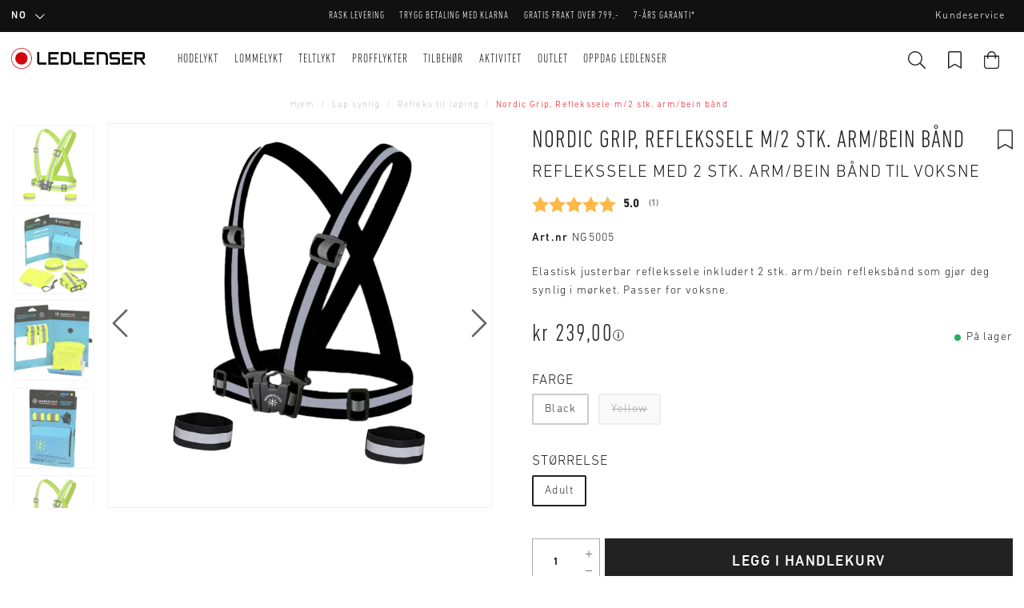

--- FILE ---
content_type: text/html
request_url: https://www.ledlensershop.no/lop-synlig/refleks-til-loping/nordic-grip-reflekssele-m2-stk-armbein-band
body_size: 22752
content:
<!doctype html><html lang="nb"><head><meta charset="utf-8"/><title data-rh="true">Nordic Grip, Reflekssele m/2 stk. arm/bein bånd</title>
  <script>
  window.polyFillsLoaded = false;
  window.bootShop = function() {
    window.polyFillsLoaded = true;
  };
  </script>
  <script async defer src="https://cdn.polyfill.io/v3/polyfill.min.js?callback=bootShop&features=es6,Object.values,Object.entries,Object.keys,Object.assign,Array.prototype.find,Array.prototype.findIndex,Array.prototype.flatMap,Array.prototype.includes,Array.prototype.keys,Array.from,Array.prototype.fill,String.prototype.endsWith,String.prototype.startsWith,URL,IntersectionObserver,Intl.~locale.nb,Promise,fetch,Symbol,ResizeObserver&flags=gated"></script><link data-chunk="ProductPage-ProductPage" rel="preload" as="style" href="/static/css/11.style-9798706c.css">
<link data-chunk="ProductPage-ProductPage" rel="preload" as="style" href="/static/css/16.style-1f3a5bde.css">
<link data-chunk="client" rel="preload" as="style" href="/static/css/style-f6b5aa6b.css">
<link data-chunk="client" rel="preload" as="style" href="/static/css/15.style-0acc4658.css">
<link data-chunk="client" rel="preload" as="script" href="/static/js/15.04e3d0f0.chunk.js">
<link data-chunk="client" rel="preload" as="script" href="/static/js/bundle.9e68ee88.js">
<link data-chunk="ProductPage-ProductPage" rel="preload" as="script" href="/static/js/0.5f1fd106.chunk.js">
<link data-chunk="ProductPage-ProductPage" rel="preload" as="script" href="/static/js/16.56be9bcb.chunk.js">
<link data-chunk="ProductPage-ProductPage" rel="preload" as="script" href="/static/js/ProductPage-ProductPage.d0d005d6.chunk.js"><script>window.polyFillsLoaded=!0</script><meta name="viewport" content="width=device-width,initial-scale=1,shrink-to-fit=no"/><meta name="theme-color" content="#000000"/><link rel="manifest" href="/manifest.json"/><link rel="shortcut icon" href="/pub_images/original/favicon32.png?v=4"/><meta data-rh="true" name="description" content="Med Refleksselen fra Nordic Grip designet og testet i Norge vil du være synlig når mørket kommer på kvelden og tidlig morgenen. Selen er justerbar og fleksibel "/><meta data-rh="true" property="og:url" content="https://www.ledlensershop.no/lop-synlig/refleks-til-loping/nordic-grip-reflekssele-m2-stk-armbein-band"/><meta data-rh="true" property="og:title" content="Nordic Grip, Reflekssele m/2 stk. arm/bein bånd"/><meta data-rh="true" property="og:description" content="Med Refleksselen fra Nordic Grip designet og testet i Norge vil du være synlig når mørket kommer på kvelden og tidlig morgenen. Selen er justerbar og fleksibel "/><meta data-rh="true" property="og:image" content="https://www.ledlensershop.no/pub_images/original/18012.PNG"/><meta data-rh="true" property="product:original_price:amount" content="239"/><meta data-rh="true" property="product:price:amount" content="239"/><meta data-rh="true" property="og:price:currency" content="NOK"/><meta data-rh="true" property="product:availability" content="true"/><meta data-rh="true" property="product:category" content="Refleks til løping"/><link data-rh="true" rel="preconnect" href="https://cdn.polyfill.io"/><link data-rh="true" rel="preconnect" href="https://storeapi.jetshop.io"/><link data-rh="true" rel="alternate" href="https://www.ledlensershop.no/lop-synlig/refleks-til-loping/nordic-grip-reflekssele-m2-stk-armbein-band" hrefLang="nb-NO"/><link data-rh="true" rel="canonical" href="https://www.ledlensershop.no/lop-synlig/refleks-til-loping/nordic-grip-reflekssele-m2-stk-armbein-band"/><script>window.__ACTIVE_BREAKPOINT__ = "lg";</script><link data-chunk="client" rel="stylesheet" href="/static/css/15.style-0acc4658.css">
<link data-chunk="client" rel="stylesheet" href="/static/css/style-f6b5aa6b.css">
<link data-chunk="ProductPage-ProductPage" rel="stylesheet" href="/static/css/16.style-1f3a5bde.css">
<link data-chunk="ProductPage-ProductPage" rel="stylesheet" href="/static/css/11.style-9798706c.css"></head><body class="no-js"><script>document.body.className=document.body.className.replace("no-js","")</script><div id="root"><div class="cb78wnl"><div data-scrolling="false" class="m1bp1988"></div><header id="main-header" class="m1bqfe3n"><div data-scrolling="false" class="t1sr166x"><div class="page-padding p1eyj0vh"><div class="i9oo5t2"><div class="c1xoah0j"><ul class="top-nav-list left ly0v7d6"><li font-size="1" class="l1smy2jg"><div class="channel-selector-wrapper c132p8gk" data-open="false"><button class="channel-selector-button"><span class="name">NO</span><svg width="13" height="7" viewBox="0 0 13 7"><title>Vector</title><desc>Created using Figma</desc><g id="Canvas" transform="translate(24600 -16313)"><g id="Vector"><use xlink:href="#path0_stroke" transform="matrix(8.01574e-16 -1 1 1.03516e-15 -24598.8 16319.2)"></use></g></g><defs><path id="path0_stroke" d="M 0 5.69451L -0.359736 5.34725L -0.694954 5.69451L -0.359736 6.04177L 0 5.69451ZM 5.13729 -0.347261L -0.359736 5.34725L 0.359736 6.04177L 5.85677 0.347261L 5.13729 -0.347261ZM -0.359736 6.04177L 5.13729 11.7363L 5.85677 11.0418L 0.359736 5.34725L -0.359736 6.04177Z"></path></defs></svg></button></div></li></ul><div class="top-bar-text t17u9rvw"></div><div class="top-bar-usp-list secondary-font t1twxchp"><ul>
    <li>Rask levering</li>
 <li>Trygg betaling med Klarna</li>
    <li>GRATIS FRAKT OVER 799,-</li>
    <li>7-års garanti*</li>
</ul></div><div class="top-bar-links-list t7ewzxn"><ul>
    <li>
        <a href="/kontakta-oss">Kundeservice</a>
    </li>
</ul></div></div></div></div></div><div class="m1pmsr7t"><div class="milqlo7"><div class="page-padding p1eyj0vh"><div class="inner i9oo5t2"><ul class="top-nav-list left ly0v7d6"><li font-size="1" class="l1smy2jg"><button class="header-button m1x8l449"><svg aria-hidden="true" focusable="false" data-prefix="fal" data-icon="bars" class="svg-inline--fa fa-bars header-icon" role="img" xmlns="http://www.w3.org/2000/svg" viewBox="0 0 448 512"><path fill="currentColor" d="M442 114H6a6 6 0 0 1-6-6V84a6 6 0 0 1 6-6h436a6 6 0 0 1 6 6v24a6 6 0 0 1-6 6zm0 160H6a6 6 0 0 1-6-6v-24a6 6 0 0 1 6-6h436a6 6 0 0 1 6 6v24a6 6 0 0 1-6 6zm0 160H6a6 6 0 0 1-6-6v-24a6 6 0 0 1 6-6h436a6 6 0 0 1 6 6v24a6 6 0 0 1-6 6z"></path></svg></button></li><li font-size="1" class="l1smy2jg"><button href="#" class="header-button s3jdfc5"><svg aria-hidden="true" focusable="false" data-prefix="fal" data-icon="search" class="svg-inline--fa fa-search header-icon sl7vid7" role="img" xmlns="http://www.w3.org/2000/svg" viewBox="0 0 512 512"><path fill="currentColor" d="M508.5 481.6l-129-129c-2.3-2.3-5.3-3.5-8.5-3.5h-10.3C395 312 416 262.5 416 208 416 93.1 322.9 0 208 0S0 93.1 0 208s93.1 208 208 208c54.5 0 104-21 141.1-55.2V371c0 3.2 1.3 6.2 3.5 8.5l129 129c4.7 4.7 12.3 4.7 17 0l9.9-9.9c4.7-4.7 4.7-12.3 0-17zM208 384c-97.3 0-176-78.7-176-176S110.7 32 208 32s176 78.7 176 176-78.7 176-176 176z"></path></svg></button></li></ul><div class="s12jaqgx"><a href="/"><div data-flight-image-container="" data-flight-image-loaded="false" style="position:relative;overflow:hidden;width:100%;height:auto;padding-bottom:17.3913%"><picture data-flight-image-placeholder=""><img alt="" src="https://www.ledlensershop.no/pub_images/original/logo.png?v=3?extend=copy&amp;width=600&amp;method=fit&amp;height=104&amp;sigma=2.5&amp;minampl=0.5&amp;quality=30&amp;type=auto" loading="lazy" style="position:absolute;top:0;left:0;width:100%;height:100%;padding-top:0;object-position:center;object-fit:contain;opacity:0.6;transition-delay:500ms;font-family:&quot;object-fit: contain&quot;"/></picture><picture data-flight-image=""><source type="image/webp" srcSet="https://www.ledlensershop.no/pub_images/original/logo.png?v=3?extend=copy&amp;width=1200&amp;method=fit&amp;height=209&amp;quality=100&amp;type=webp 1200w, https://www.ledlensershop.no/pub_images/original/logo.png?v=3?extend=copy&amp;width=600&amp;method=fit&amp;height=104&amp;quality=100&amp;type=webp 600w" sizes="(max-width: 20rem) 600px, (max-width: 40rem) 600px, (max-width: 50rem) 600px, (max-width: 64rem) 600px, 600px"/><source type="image/png" srcSet="https://www.ledlensershop.no/pub_images/original/logo.png?v=3?extend=copy&amp;width=1200&amp;method=fit&amp;height=209&amp;quality=100 1200w, https://www.ledlensershop.no/pub_images/original/logo.png?v=3?extend=copy&amp;width=600&amp;method=fit&amp;height=104&amp;quality=100 600w" sizes="(max-width: 20rem) 600px, (max-width: 40rem) 600px, (max-width: 50rem) 600px, (max-width: 64rem) 600px, 600px"/><img alt="" sizes="(max-width: 20rem) 600px, (max-width: 40rem) 600px, (max-width: 50rem) 600px, (max-width: 64rem) 600px, 600px" srcSet="https://www.ledlensershop.no/pub_images/original/logo.png?v=3?extend=copy&amp;width=1200&amp;method=fit&amp;height=209&amp;quality=100 1200w, https://www.ledlensershop.no/pub_images/original/logo.png?v=3?extend=copy&amp;width=600&amp;method=fit&amp;height=104&amp;quality=100 600w" src="https://www.ledlensershop.no/pub_images/original/logo.png?v=3" loading="lazy" style="position:absolute;top:0;left:0;width:100%;height:100%;padding-top:0;object-position:center;object-fit:contain;opacity:0;transition:opacity 500ms;font-family:&quot;object-fit: contain&quot;"/></picture><noscript><picture><img alt="" sizes="(max-width: 20rem) 600px, (max-width: 40rem) 600px, (max-width: 50rem) 600px, (max-width: 64rem) 600px, 600px" srcSet="https://www.ledlensershop.no/pub_images/original/logo.png?v=3?extend=copy&amp;width=1200&amp;method=fit&amp;height=209&amp;quality=100 1200w, https://www.ledlensershop.no/pub_images/original/logo.png?v=3?extend=copy&amp;width=600&amp;method=fit&amp;height=104&amp;quality=100 600w" src="https://www.ledlensershop.no/pub_images/original/logo.png?v=3" loading="lazy" style="position:absolute;top:0;left:0;width:100%;height:100%;padding-top:0;object-position:center;object-fit:contain"/></picture></noscript></div></a></div><ul class="top-nav-list right ly0v7d6"><li font-size="1" class="l1smy2jg"><a class="header-button" href="/bookmarks"><svg aria-hidden="true" focusable="false" data-prefix="fal" data-icon="bookmark" class="svg-inline--fa fa-bookmark header-icon" role="img" xmlns="http://www.w3.org/2000/svg" viewBox="0 0 384 512"><path fill="currentColor" d="M336 0H48C21.49 0 0 21.49 0 48v464l192-112 192 112V48c0-26.51-21.49-48-48-48zm16 456.287l-160-93.333-160 93.333V48c0-8.822 7.178-16 16-16h288c8.822 0 16 7.178 16 16v408.287z"></path></svg></a></li><li font-size="1" class="l1smy2jg"><button class="header-button b1sx7fzi"><svg aria-hidden="true" focusable="false" data-prefix="fal" data-icon="shopping-bag" class="svg-inline--fa fa-shopping-bag header-icon" role="img" xmlns="http://www.w3.org/2000/svg" viewBox="0 0 448 512"><path fill="currentColor" d="M352 128C352 57.421 294.579 0 224 0 153.42 0 96 57.421 96 128H0v304c0 44.183 35.817 80 80 80h288c44.183 0 80-35.817 80-80V128h-96zM224 32c52.935 0 96 43.065 96 96H128c0-52.935 43.065-96 96-96zm192 400c0 26.467-21.533 48-48 48H80c-26.467 0-48-21.533-48-48V160h64v48c0 8.837 7.164 16 16 16s16-7.163 16-16v-48h192v48c0 8.837 7.163 16 16 16s16-7.163 16-16v-48h64v272z"></path></svg><span class="h1blia41"><span>Handlekurv </span></span></button></li></ul></div></div></div></div></header><div class="c1onf3o9 closed left" style="width:360px;transform:translateX(-360px);left:0"><div class="m1uygw2i"><div class="s1p207i8 d1k3vwcg"><div class="logo-channel"><div class="l1w3egh4"><div data-flight-image-container="" data-flight-image-loaded="false" style="position:relative;overflow:hidden;width:100%;height:auto;padding-bottom:17.3913%"><picture data-flight-image-placeholder=""><img alt="" src="https://www.ledlensershop.no/pub_images/original/logo.png?v=3?extend=copy&amp;width=600&amp;method=fit&amp;height=104&amp;sigma=2.5&amp;minampl=0.5&amp;quality=30&amp;type=auto" loading="lazy" style="position:absolute;top:0;left:0;width:100%;height:100%;padding-top:0;object-position:center;object-fit:contain;opacity:0.6;transition-delay:500ms;font-family:&quot;object-fit: contain&quot;"/></picture><picture data-flight-image=""><source type="image/webp" srcSet="https://www.ledlensershop.no/pub_images/original/logo.png?v=3?extend=copy&amp;width=1200&amp;method=fit&amp;height=209&amp;quality=100&amp;type=webp 1200w, https://www.ledlensershop.no/pub_images/original/logo.png?v=3?extend=copy&amp;width=600&amp;method=fit&amp;height=104&amp;quality=100&amp;type=webp 600w" sizes="(max-width: 20rem) 600px, (max-width: 40rem) 600px, (max-width: 50rem) 600px, (max-width: 64rem) 600px, 600px"/><source type="image/png" srcSet="https://www.ledlensershop.no/pub_images/original/logo.png?v=3?extend=copy&amp;width=1200&amp;method=fit&amp;height=209&amp;quality=100 1200w, https://www.ledlensershop.no/pub_images/original/logo.png?v=3?extend=copy&amp;width=600&amp;method=fit&amp;height=104&amp;quality=100 600w" sizes="(max-width: 20rem) 600px, (max-width: 40rem) 600px, (max-width: 50rem) 600px, (max-width: 64rem) 600px, 600px"/><img alt="" sizes="(max-width: 20rem) 600px, (max-width: 40rem) 600px, (max-width: 50rem) 600px, (max-width: 64rem) 600px, 600px" srcSet="https://www.ledlensershop.no/pub_images/original/logo.png?v=3?extend=copy&amp;width=1200&amp;method=fit&amp;height=209&amp;quality=100 1200w, https://www.ledlensershop.no/pub_images/original/logo.png?v=3?extend=copy&amp;width=600&amp;method=fit&amp;height=104&amp;quality=100 600w" src="https://www.ledlensershop.no/pub_images/original/logo.png?v=3" loading="lazy" style="position:absolute;top:0;left:0;width:100%;height:100%;padding-top:0;object-position:center;object-fit:contain;opacity:0;transition:opacity 500ms;font-family:&quot;object-fit: contain&quot;"/></picture><noscript><picture><img alt="" sizes="(max-width: 20rem) 600px, (max-width: 40rem) 600px, (max-width: 50rem) 600px, (max-width: 64rem) 600px, 600px" srcSet="https://www.ledlensershop.no/pub_images/original/logo.png?v=3?extend=copy&amp;width=1200&amp;method=fit&amp;height=209&amp;quality=100 1200w, https://www.ledlensershop.no/pub_images/original/logo.png?v=3?extend=copy&amp;width=600&amp;method=fit&amp;height=104&amp;quality=100 600w" src="https://www.ledlensershop.no/pub_images/original/logo.png?v=3" loading="lazy" style="position:absolute;top:0;left:0;width:100%;height:100%;padding-top:0;object-position:center;object-fit:contain"/></picture></noscript></div></div><div class="c19iavb"><div class="channel-selector-wrapper c132p8gk" data-open="false"><button class="channel-selector-button"><span class="name">NO</span><svg width="13" height="7" viewBox="0 0 13 7"><title>Vector</title><desc>Created using Figma</desc><g id="Canvas" transform="translate(24600 -16313)"><g id="Vector"><use xlink:href="#path0_stroke" transform="matrix(8.01574e-16 -1 1 1.03516e-15 -24598.8 16319.2)"></use></g></g><defs><path id="path0_stroke" d="M 0 5.69451L -0.359736 5.34725L -0.694954 5.69451L -0.359736 6.04177L 0 5.69451ZM 5.13729 -0.347261L -0.359736 5.34725L 0.359736 6.04177L 5.85677 0.347261L 5.13729 -0.347261ZM -0.359736 6.04177L 5.13729 11.7363L 5.85677 11.0418L 0.359736 5.34725L -0.359736 6.04177Z"></path></defs></svg></button></div></div></div><button class="s1yrbius s80f007"><svg width="13" height="13" viewBox="0 0 13 13"><g id="Canvas" transform="translate(17955 -19634)"><g id="Group 7.11"><g id="Group 6.6"><g id="Vector"><use xlink:href="#path0_stroke" transform="matrix(1 -1.44723e-16 -6.58127e-17 1 -17948.7 19634.8)" fill="#FFFFFF"></use></g></g><g id="Group 6.8"><g id="Vector"><use xlink:href="#path0_stroke" transform="matrix(-1 2.67188e-16 -5.66519e-17 -1 -17948.7 19645.7)" fill="#FFFFFF"></use></g></g></g></g><defs><path id="path0_stroke" d="M 0 5.45936L -0.347204 5.09957L -0.720038 5.45936L -0.347204 5.81915L 0 5.45936ZM 5.31008 -0.359791L -0.347204 5.09957L 0.347204 5.81915L 6.00449 0.359791L 5.31008 -0.359791ZM -0.347204 5.81915L 5.31008 11.2785L 6.00449 10.5589L 0.347204 5.09957L -0.347204 5.81915Z"></path></defs></svg></button></div><div class="sn52484"><div><div class="c2k4dex"><div data-level="1" class="c17w5k4b"><span class="c11hlklz">Hodelykt<svg width="13" height="7" viewBox="0 0 13 7" class="s1b54bhs"><path d="M6.895 6.2l-.348.36.348.335.347-.335-.347-.36zM.853 1.063L6.547 6.56l.695-.72L1.547.343l-.694.72zM7.242 6.56l5.694-5.497-.694-.72L6.547 5.84l.695.72z"></path></svg></span></div></div><div class="c2k4dex"><div data-level="1" class="c17w5k4b"><span class="c11hlklz">Lommelykt<svg width="13" height="7" viewBox="0 0 13 7" class="s1b54bhs"><path d="M6.895 6.2l-.348.36.348.335.347-.335-.347-.36zM.853 1.063L6.547 6.56l.695-.72L1.547.343l-.694.72zM7.242 6.56l5.694-5.497-.694-.72L6.547 5.84l.695.72z"></path></svg></span></div></div><div class="c2k4dex"><div data-level="1" class="c17w5k4b"><span class="c11hlklz">Teltlykt<svg width="13" height="7" viewBox="0 0 13 7" class="s1b54bhs"><path d="M6.895 6.2l-.348.36.348.335.347-.335-.347-.36zM.853 1.063L6.547 6.56l.695-.72L1.547.343l-.694.72zM7.242 6.56l5.694-5.497-.694-.72L6.547 5.84l.695.72z"></path></svg></span></div></div><div class="c2k4dex"><div data-level="1" class="c17w5k4b"><span class="c11hlklz">Profflykter<svg width="13" height="7" viewBox="0 0 13 7" class="s1b54bhs"><path d="M6.895 6.2l-.348.36.348.335.347-.335-.347-.36zM.853 1.063L6.547 6.56l.695-.72L1.547.343l-.694.72zM7.242 6.56l5.694-5.497-.694-.72L6.547 5.84l.695.72z"></path></svg></span></div></div><div class="c2k4dex"><div data-level="1" class="c17w5k4b"><span class="c11hlklz">Tilbehør<svg width="13" height="7" viewBox="0 0 13 7" class="s1b54bhs"><path d="M6.895 6.2l-.348.36.348.335.347-.335-.347-.36zM.853 1.063L6.547 6.56l.695-.72L1.547.343l-.694.72zM7.242 6.56l5.694-5.497-.694-.72L6.547 5.84l.695.72z"></path></svg></span></div></div><div class="c2k4dex"><div data-level="1" class="c17w5k4b"><span class="c11hlklz">Aktivitet<svg width="13" height="7" viewBox="0 0 13 7" class="s1b54bhs"><path d="M6.895 6.2l-.348.36.348.335.347-.335-.347-.36zM.853 1.063L6.547 6.56l.695-.72L1.547.343l-.694.72zM7.242 6.56l5.694-5.497-.694-.72L6.547 5.84l.695.72z"></path></svg></span></div></div><div class="c2k4dex"><div data-level="1" class="c17w5k4b"><a href="/salg">Outlet</a></div></div><div class="c2k4dex"><div data-level="1" class="c17w5k4b"><a href="/stories">Oppdag Ledlenser</a></div></div></div><div class="n14plita"><h3>Kundeservice</h3>
<ul>
    <li><a href="/kontakta-oss">Kontakt oss</a></li>
    <li><a href="/integritetspolicy">Personvern</a></li>
    <li><a href="/kopvillkor">Kjøpsvilkår</a></li>
    <li><a href="/leverans-betalning">Levering og betaling</a></li>
</ul></div></div></div></div><main class="c19xxxo7"><div class="mb667ip"><script data-testid="structured-data" type="application/ld+json">{"@context":"https://schema.org","@type":"Product","name":"Nordic Grip, Reflekssele m/2 stk. arm/bein bånd","description":"Med Refleksselen fra Nordic Grip designet og testet i Norge vil du være synlig når mørket kommer på kvelden og tidlig morgenen. Selen er justerbar og fleksibel og et perfekt valg får uteaktiviteter som; gå, løpe eller sykling.<br>Inkluder 2 stk. justerbare refleksbånd som kan brukes i tillegg eller alene. <br>Enkelt å justere og bruke over klær.<br>Kan også brukes på hund eller festes rundt barnevogner etc.<br><br>CE sertifisert i henhold til: EN13356:2001<br>","image":["https://www.ledlensershop.no/pub_images/original/18012.PNG","https://www.ledlensershop.no/pub_images/original/15728.png","https://www.ledlensershop.no/pub_images/original/15729.png","https://www.ledlensershop.no/pub_images/original/15730.png","https://www.ledlensershop.no/pub_images/original/15727.png","https://www.ledlensershop.no/pub_images/original/17987.png","https://www.ledlensershop.no/pub_images/original/17988.png","https://www.ledlensershop.no/pub_images/original/18014.png"],"mpn":"NG5005","sku":"NG5005","productID":"NG5005","category":"Refleks til løping","offers":{"@type":"Offer","priceCurrency":"NOK","price":239,"url":"https://www.ledlensershop.no/lop-synlig/refleks-til-loping/nordic-grip-reflekssele-m2-stk-armbein-band","availability":"http://schema.org/InStock"}}</script><div class="p1b8p0mj max-width-wrapper mjqp9b6"><div class="breadcrumbs-wrapper b1xn6lpx"><script data-testid="structured-data" type="application/ld+json">{"@context":"https://schema.org","@type":"BreadcrumbList","itemListElement":[{"@type":"ListItem","position":1,"name":"Løp synlig","item":"https://www.ledlensershop.no/lop-synlig"},{"@type":"ListItem","position":2,"name":"Refleks til løping","item":"https://www.ledlensershop.no/lop-synlig/refleks-til-loping"},{"@type":"ListItem","position":3,"name":"Nordic Grip, Reflekssele m/2 stk. arm/bein bånd"}]}</script><ul class="s1trcchx"><li class="b1943hhp"><a href="/">Hjem</a></li><li class="b1943hhp"><a href="/lop-synlig">Løp synlig</a></li><li class="b1943hhp"><a href="/lop-synlig/refleks-til-loping">Refleks til løping</a></li><li class="b1943hhp">Nordic Grip, Reflekssele m/2 stk. arm/bein bånd</li></ul></div><div class="p1obqcq9"><section class="product-images-wrapper siqrqxy"><div class="wv6xa73"><div class="main-wrapper main-slider m19zsb5x"><div class="sm2f8ew"><div class="slick-slider slick-initialized" dir="ltr"><svg aria-hidden="true" focusable="false" data-prefix="fal" data-icon="chevron-right" class="svg-inline--fa fa-chevron-right slick-arrow slick-prev" role="img" xmlns="http://www.w3.org/2000/svg" viewBox="0 0 256 512"><path fill="currentColor" d="M17.525 36.465l-7.071 7.07c-4.686 4.686-4.686 12.284 0 16.971L205.947 256 10.454 451.494c-4.686 4.686-4.686 12.284 0 16.971l7.071 7.07c4.686 4.686 12.284 4.686 16.97 0l211.051-211.05c4.686-4.686 4.686-12.284 0-16.971L34.495 36.465c-4.686-4.687-12.284-4.687-16.97 0z"></path></svg><div class="slick-list"><div class="slick-track" style="width:1700%;left:-100%"><div data-index="-1" tabindex="-1" class="slick-slide slick-cloned" aria-hidden="true" style="width:5.882352941176471%"><div><div tabindex="-1" style="width:100%;display:inline-block" class="ixl6hia"><div data-flight-image-container="" data-flight-image-loaded="false" style="position:relative;overflow:hidden;width:100%;height:auto;padding-bottom:100.0000%"><picture data-flight-image-placeholder=""><img alt="" src="https://www.ledlensershop.no/pub_images/original/18014.png?extend=copy&amp;width=320&amp;method=fit&amp;height=320&amp;sigma=2.5&amp;minampl=0.5&amp;quality=30&amp;type=auto" loading="lazy" style="position:absolute;top:0;left:0;width:100%;height:100%;padding-top:0;object-position:center;object-fit:contain;opacity:0.6;transition-delay:500ms;font-family:&quot;object-fit: contain&quot;"/></picture><picture data-flight-image=""><source type="image/webp" srcSet="https://www.ledlensershop.no/pub_images/original/18014.png?extend=copy&amp;width=1280&amp;method=fit&amp;height=1280&amp;type=webp 1280w, https://www.ledlensershop.no/pub_images/original/18014.png?extend=copy&amp;width=1400&amp;method=fit&amp;height=1400&amp;type=webp 1400w, https://www.ledlensershop.no/pub_images/original/18014.png?extend=copy&amp;width=1600&amp;method=fit&amp;height=1600&amp;type=webp 1600w, https://www.ledlensershop.no/pub_images/original/18014.png?extend=copy&amp;width=320&amp;method=fit&amp;height=320&amp;type=webp 320w, https://www.ledlensershop.no/pub_images/original/18014.png?extend=copy&amp;width=640&amp;method=fit&amp;height=640&amp;type=webp 640w, https://www.ledlensershop.no/pub_images/original/18014.png?extend=copy&amp;width=700&amp;method=fit&amp;height=700&amp;type=webp 700w, https://www.ledlensershop.no/pub_images/original/18014.png?extend=copy&amp;width=800&amp;method=fit&amp;height=800&amp;type=webp 800w" sizes="(max-width: 20rem) 100vw, (max-width: 40rem) 100vw, (max-width: 50rem) 100vw, (max-width: 64rem) 700px, 700px"/><source type="image/png" srcSet="https://www.ledlensershop.no/pub_images/original/18014.png?extend=copy&amp;width=1280&amp;method=fit&amp;height=1280 1280w, https://www.ledlensershop.no/pub_images/original/18014.png?extend=copy&amp;width=1400&amp;method=fit&amp;height=1400 1400w, https://www.ledlensershop.no/pub_images/original/18014.png?extend=copy&amp;width=1600&amp;method=fit&amp;height=1600 1600w, https://www.ledlensershop.no/pub_images/original/18014.png?extend=copy&amp;width=320&amp;method=fit&amp;height=320 320w, https://www.ledlensershop.no/pub_images/original/18014.png?extend=copy&amp;width=640&amp;method=fit&amp;height=640 640w, https://www.ledlensershop.no/pub_images/original/18014.png?extend=copy&amp;width=700&amp;method=fit&amp;height=700 700w, https://www.ledlensershop.no/pub_images/original/18014.png?extend=copy&amp;width=800&amp;method=fit&amp;height=800 800w" sizes="(max-width: 20rem) 100vw, (max-width: 40rem) 100vw, (max-width: 50rem) 100vw, (max-width: 64rem) 700px, 700px"/><img alt="" sizes="(max-width: 20rem) 100vw, (max-width: 40rem) 100vw, (max-width: 50rem) 100vw, (max-width: 64rem) 700px, 700px" srcSet="https://www.ledlensershop.no/pub_images/original/18014.png?extend=copy&amp;width=1280&amp;method=fit&amp;height=1280 1280w, https://www.ledlensershop.no/pub_images/original/18014.png?extend=copy&amp;width=1400&amp;method=fit&amp;height=1400 1400w, https://www.ledlensershop.no/pub_images/original/18014.png?extend=copy&amp;width=1600&amp;method=fit&amp;height=1600 1600w, https://www.ledlensershop.no/pub_images/original/18014.png?extend=copy&amp;width=320&amp;method=fit&amp;height=320 320w, https://www.ledlensershop.no/pub_images/original/18014.png?extend=copy&amp;width=640&amp;method=fit&amp;height=640 640w, https://www.ledlensershop.no/pub_images/original/18014.png?extend=copy&amp;width=700&amp;method=fit&amp;height=700 700w, https://www.ledlensershop.no/pub_images/original/18014.png?extend=copy&amp;width=800&amp;method=fit&amp;height=800 800w" src="https://www.ledlensershop.no/pub_images/original/18014.png" loading="lazy" style="position:absolute;top:0;left:0;width:100%;height:100%;padding-top:0;object-position:center;object-fit:contain;opacity:0;transition:opacity 500ms;font-family:&quot;object-fit: contain&quot;"/></picture><noscript><picture><img alt="" sizes="(max-width: 20rem) 100vw, (max-width: 40rem) 100vw, (max-width: 50rem) 100vw, (max-width: 64rem) 700px, 700px" srcSet="https://www.ledlensershop.no/pub_images/original/18014.png?extend=copy&amp;width=1280&amp;method=fit&amp;height=1280 1280w, https://www.ledlensershop.no/pub_images/original/18014.png?extend=copy&amp;width=1400&amp;method=fit&amp;height=1400 1400w, https://www.ledlensershop.no/pub_images/original/18014.png?extend=copy&amp;width=1600&amp;method=fit&amp;height=1600 1600w, https://www.ledlensershop.no/pub_images/original/18014.png?extend=copy&amp;width=320&amp;method=fit&amp;height=320 320w, https://www.ledlensershop.no/pub_images/original/18014.png?extend=copy&amp;width=640&amp;method=fit&amp;height=640 640w, https://www.ledlensershop.no/pub_images/original/18014.png?extend=copy&amp;width=700&amp;method=fit&amp;height=700 700w, https://www.ledlensershop.no/pub_images/original/18014.png?extend=copy&amp;width=800&amp;method=fit&amp;height=800 800w" src="https://www.ledlensershop.no/pub_images/original/18014.png" loading="lazy" style="position:absolute;top:0;left:0;width:100%;height:100%;padding-top:0;object-position:center;object-fit:contain"/></picture></noscript></div></div></div></div><div data-index="0" class="slick-slide slick-active slick-current" tabindex="-1" aria-hidden="false" style="outline:none;width:5.882352941176471%"><div><div tabindex="-1" style="width:100%;display:inline-block" class="ixl6hia"><div data-flight-image-container="" data-flight-image-loaded="true" style="position:relative;overflow:hidden;width:100%;height:auto;padding-bottom:100.0000%"><picture data-flight-image-placeholder=""><img alt="" src="[data-uri]" loading="lazy" style="position:absolute;top:0;left:0;width:100%;height:100%;padding-top:0;object-position:center;object-fit:contain;opacity:0;transition-delay:500ms;font-family:&quot;object-fit: contain&quot;"/></picture><picture data-flight-image=""><source type="image/webp" srcSet="https://www.ledlensershop.no/pub_images/original/18012.PNG?extend=copy&amp;width=1280&amp;method=fit&amp;height=1280&amp;type=webp 1280w, https://www.ledlensershop.no/pub_images/original/18012.PNG?extend=copy&amp;width=1400&amp;method=fit&amp;height=1400&amp;type=webp 1400w, https://www.ledlensershop.no/pub_images/original/18012.PNG?extend=copy&amp;width=1600&amp;method=fit&amp;height=1600&amp;type=webp 1600w, https://www.ledlensershop.no/pub_images/original/18012.PNG?extend=copy&amp;width=320&amp;method=fit&amp;height=320&amp;type=webp 320w, https://www.ledlensershop.no/pub_images/original/18012.PNG?extend=copy&amp;width=640&amp;method=fit&amp;height=640&amp;type=webp 640w, https://www.ledlensershop.no/pub_images/original/18012.PNG?extend=copy&amp;width=700&amp;method=fit&amp;height=700&amp;type=webp 700w, https://www.ledlensershop.no/pub_images/original/18012.PNG?extend=copy&amp;width=800&amp;method=fit&amp;height=800&amp;type=webp 800w" sizes="(max-width: 20rem) 100vw, (max-width: 40rem) 100vw, (max-width: 50rem) 100vw, (max-width: 64rem) 700px, 700px"/><source srcSet="https://www.ledlensershop.no/pub_images/original/18012.PNG?extend=copy&amp;width=1280&amp;method=fit&amp;height=1280 1280w, https://www.ledlensershop.no/pub_images/original/18012.PNG?extend=copy&amp;width=1400&amp;method=fit&amp;height=1400 1400w, https://www.ledlensershop.no/pub_images/original/18012.PNG?extend=copy&amp;width=1600&amp;method=fit&amp;height=1600 1600w, https://www.ledlensershop.no/pub_images/original/18012.PNG?extend=copy&amp;width=320&amp;method=fit&amp;height=320 320w, https://www.ledlensershop.no/pub_images/original/18012.PNG?extend=copy&amp;width=640&amp;method=fit&amp;height=640 640w, https://www.ledlensershop.no/pub_images/original/18012.PNG?extend=copy&amp;width=700&amp;method=fit&amp;height=700 700w, https://www.ledlensershop.no/pub_images/original/18012.PNG?extend=copy&amp;width=800&amp;method=fit&amp;height=800 800w" sizes="(max-width: 20rem) 100vw, (max-width: 40rem) 100vw, (max-width: 50rem) 100vw, (max-width: 64rem) 700px, 700px"/><img alt="" sizes="(max-width: 20rem) 100vw, (max-width: 40rem) 100vw, (max-width: 50rem) 100vw, (max-width: 64rem) 700px, 700px" srcSet="https://www.ledlensershop.no/pub_images/original/18012.PNG?extend=copy&amp;width=1280&amp;method=fit&amp;height=1280 1280w, https://www.ledlensershop.no/pub_images/original/18012.PNG?extend=copy&amp;width=1400&amp;method=fit&amp;height=1400 1400w, https://www.ledlensershop.no/pub_images/original/18012.PNG?extend=copy&amp;width=1600&amp;method=fit&amp;height=1600 1600w, https://www.ledlensershop.no/pub_images/original/18012.PNG?extend=copy&amp;width=320&amp;method=fit&amp;height=320 320w, https://www.ledlensershop.no/pub_images/original/18012.PNG?extend=copy&amp;width=640&amp;method=fit&amp;height=640 640w, https://www.ledlensershop.no/pub_images/original/18012.PNG?extend=copy&amp;width=700&amp;method=fit&amp;height=700 700w, https://www.ledlensershop.no/pub_images/original/18012.PNG?extend=copy&amp;width=800&amp;method=fit&amp;height=800 800w" src="https://www.ledlensershop.no/pub_images/original/18012.PNG" loading="eager" style="position:absolute;top:0;left:0;width:100%;height:100%;padding-top:0;object-position:center;object-fit:contain;opacity:1;transition:opacity 500ms;font-family:&quot;object-fit: contain&quot;"/></picture><noscript><picture><img alt="" sizes="(max-width: 20rem) 100vw, (max-width: 40rem) 100vw, (max-width: 50rem) 100vw, (max-width: 64rem) 700px, 700px" srcSet="https://www.ledlensershop.no/pub_images/original/18012.PNG?extend=copy&amp;width=1280&amp;method=fit&amp;height=1280 1280w, https://www.ledlensershop.no/pub_images/original/18012.PNG?extend=copy&amp;width=1400&amp;method=fit&amp;height=1400 1400w, https://www.ledlensershop.no/pub_images/original/18012.PNG?extend=copy&amp;width=1600&amp;method=fit&amp;height=1600 1600w, https://www.ledlensershop.no/pub_images/original/18012.PNG?extend=copy&amp;width=320&amp;method=fit&amp;height=320 320w, https://www.ledlensershop.no/pub_images/original/18012.PNG?extend=copy&amp;width=640&amp;method=fit&amp;height=640 640w, https://www.ledlensershop.no/pub_images/original/18012.PNG?extend=copy&amp;width=700&amp;method=fit&amp;height=700 700w, https://www.ledlensershop.no/pub_images/original/18012.PNG?extend=copy&amp;width=800&amp;method=fit&amp;height=800 800w" src="https://www.ledlensershop.no/pub_images/original/18012.PNG" loading="eager" style="position:absolute;top:0;left:0;width:100%;height:100%;padding-top:0;object-position:center;object-fit:contain"/></picture></noscript></div></div></div></div><div data-index="1" class="slick-slide" tabindex="-1" aria-hidden="true" style="outline:none;width:5.882352941176471%"><div><div tabindex="-1" style="width:100%;display:inline-block" class="ixl6hia"><div data-flight-image-container="" data-flight-image-loaded="false" style="position:relative;overflow:hidden;width:100%;height:auto;padding-bottom:100.0000%"><picture data-flight-image-placeholder=""><img alt="" src="https://www.ledlensershop.no/pub_images/original/15728.png?extend=copy&amp;width=320&amp;method=fit&amp;height=320&amp;sigma=2.5&amp;minampl=0.5&amp;quality=30&amp;type=auto" loading="lazy" style="position:absolute;top:0;left:0;width:100%;height:100%;padding-top:0;object-position:center;object-fit:contain;opacity:0.6;transition-delay:500ms;font-family:&quot;object-fit: contain&quot;"/></picture><picture data-flight-image=""><source type="image/webp" srcSet="https://www.ledlensershop.no/pub_images/original/15728.png?extend=copy&amp;width=1280&amp;method=fit&amp;height=1280&amp;type=webp 1280w, https://www.ledlensershop.no/pub_images/original/15728.png?extend=copy&amp;width=1400&amp;method=fit&amp;height=1400&amp;type=webp 1400w, https://www.ledlensershop.no/pub_images/original/15728.png?extend=copy&amp;width=1600&amp;method=fit&amp;height=1600&amp;type=webp 1600w, https://www.ledlensershop.no/pub_images/original/15728.png?extend=copy&amp;width=320&amp;method=fit&amp;height=320&amp;type=webp 320w, https://www.ledlensershop.no/pub_images/original/15728.png?extend=copy&amp;width=640&amp;method=fit&amp;height=640&amp;type=webp 640w, https://www.ledlensershop.no/pub_images/original/15728.png?extend=copy&amp;width=700&amp;method=fit&amp;height=700&amp;type=webp 700w, https://www.ledlensershop.no/pub_images/original/15728.png?extend=copy&amp;width=800&amp;method=fit&amp;height=800&amp;type=webp 800w" sizes="(max-width: 20rem) 100vw, (max-width: 40rem) 100vw, (max-width: 50rem) 100vw, (max-width: 64rem) 700px, 700px"/><source type="image/png" srcSet="https://www.ledlensershop.no/pub_images/original/15728.png?extend=copy&amp;width=1280&amp;method=fit&amp;height=1280 1280w, https://www.ledlensershop.no/pub_images/original/15728.png?extend=copy&amp;width=1400&amp;method=fit&amp;height=1400 1400w, https://www.ledlensershop.no/pub_images/original/15728.png?extend=copy&amp;width=1600&amp;method=fit&amp;height=1600 1600w, https://www.ledlensershop.no/pub_images/original/15728.png?extend=copy&amp;width=320&amp;method=fit&amp;height=320 320w, https://www.ledlensershop.no/pub_images/original/15728.png?extend=copy&amp;width=640&amp;method=fit&amp;height=640 640w, https://www.ledlensershop.no/pub_images/original/15728.png?extend=copy&amp;width=700&amp;method=fit&amp;height=700 700w, https://www.ledlensershop.no/pub_images/original/15728.png?extend=copy&amp;width=800&amp;method=fit&amp;height=800 800w" sizes="(max-width: 20rem) 100vw, (max-width: 40rem) 100vw, (max-width: 50rem) 100vw, (max-width: 64rem) 700px, 700px"/><img alt="" sizes="(max-width: 20rem) 100vw, (max-width: 40rem) 100vw, (max-width: 50rem) 100vw, (max-width: 64rem) 700px, 700px" srcSet="https://www.ledlensershop.no/pub_images/original/15728.png?extend=copy&amp;width=1280&amp;method=fit&amp;height=1280 1280w, https://www.ledlensershop.no/pub_images/original/15728.png?extend=copy&amp;width=1400&amp;method=fit&amp;height=1400 1400w, https://www.ledlensershop.no/pub_images/original/15728.png?extend=copy&amp;width=1600&amp;method=fit&amp;height=1600 1600w, https://www.ledlensershop.no/pub_images/original/15728.png?extend=copy&amp;width=320&amp;method=fit&amp;height=320 320w, https://www.ledlensershop.no/pub_images/original/15728.png?extend=copy&amp;width=640&amp;method=fit&amp;height=640 640w, https://www.ledlensershop.no/pub_images/original/15728.png?extend=copy&amp;width=700&amp;method=fit&amp;height=700 700w, https://www.ledlensershop.no/pub_images/original/15728.png?extend=copy&amp;width=800&amp;method=fit&amp;height=800 800w" src="https://www.ledlensershop.no/pub_images/original/15728.png" loading="lazy" style="position:absolute;top:0;left:0;width:100%;height:100%;padding-top:0;object-position:center;object-fit:contain;opacity:0;transition:opacity 500ms;font-family:&quot;object-fit: contain&quot;"/></picture><noscript><picture><img alt="" sizes="(max-width: 20rem) 100vw, (max-width: 40rem) 100vw, (max-width: 50rem) 100vw, (max-width: 64rem) 700px, 700px" srcSet="https://www.ledlensershop.no/pub_images/original/15728.png?extend=copy&amp;width=1280&amp;method=fit&amp;height=1280 1280w, https://www.ledlensershop.no/pub_images/original/15728.png?extend=copy&amp;width=1400&amp;method=fit&amp;height=1400 1400w, https://www.ledlensershop.no/pub_images/original/15728.png?extend=copy&amp;width=1600&amp;method=fit&amp;height=1600 1600w, https://www.ledlensershop.no/pub_images/original/15728.png?extend=copy&amp;width=320&amp;method=fit&amp;height=320 320w, https://www.ledlensershop.no/pub_images/original/15728.png?extend=copy&amp;width=640&amp;method=fit&amp;height=640 640w, https://www.ledlensershop.no/pub_images/original/15728.png?extend=copy&amp;width=700&amp;method=fit&amp;height=700 700w, https://www.ledlensershop.no/pub_images/original/15728.png?extend=copy&amp;width=800&amp;method=fit&amp;height=800 800w" src="https://www.ledlensershop.no/pub_images/original/15728.png" loading="lazy" style="position:absolute;top:0;left:0;width:100%;height:100%;padding-top:0;object-position:center;object-fit:contain"/></picture></noscript></div></div></div></div><div data-index="2" class="slick-slide" tabindex="-1" aria-hidden="true" style="outline:none;width:5.882352941176471%"><div><div tabindex="-1" style="width:100%;display:inline-block" class="ixl6hia"><div data-flight-image-container="" data-flight-image-loaded="false" style="position:relative;overflow:hidden;width:100%;height:auto;padding-bottom:100.0000%"><picture data-flight-image-placeholder=""><img alt="" src="https://www.ledlensershop.no/pub_images/original/15729.png?extend=copy&amp;width=320&amp;method=fit&amp;height=320&amp;sigma=2.5&amp;minampl=0.5&amp;quality=30&amp;type=auto" loading="lazy" style="position:absolute;top:0;left:0;width:100%;height:100%;padding-top:0;object-position:center;object-fit:contain;opacity:0.6;transition-delay:500ms;font-family:&quot;object-fit: contain&quot;"/></picture><picture data-flight-image=""><source type="image/webp" srcSet="https://www.ledlensershop.no/pub_images/original/15729.png?extend=copy&amp;width=1280&amp;method=fit&amp;height=1280&amp;type=webp 1280w, https://www.ledlensershop.no/pub_images/original/15729.png?extend=copy&amp;width=1400&amp;method=fit&amp;height=1400&amp;type=webp 1400w, https://www.ledlensershop.no/pub_images/original/15729.png?extend=copy&amp;width=1600&amp;method=fit&amp;height=1600&amp;type=webp 1600w, https://www.ledlensershop.no/pub_images/original/15729.png?extend=copy&amp;width=320&amp;method=fit&amp;height=320&amp;type=webp 320w, https://www.ledlensershop.no/pub_images/original/15729.png?extend=copy&amp;width=640&amp;method=fit&amp;height=640&amp;type=webp 640w, https://www.ledlensershop.no/pub_images/original/15729.png?extend=copy&amp;width=700&amp;method=fit&amp;height=700&amp;type=webp 700w, https://www.ledlensershop.no/pub_images/original/15729.png?extend=copy&amp;width=800&amp;method=fit&amp;height=800&amp;type=webp 800w" sizes="(max-width: 20rem) 100vw, (max-width: 40rem) 100vw, (max-width: 50rem) 100vw, (max-width: 64rem) 700px, 700px"/><source type="image/png" srcSet="https://www.ledlensershop.no/pub_images/original/15729.png?extend=copy&amp;width=1280&amp;method=fit&amp;height=1280 1280w, https://www.ledlensershop.no/pub_images/original/15729.png?extend=copy&amp;width=1400&amp;method=fit&amp;height=1400 1400w, https://www.ledlensershop.no/pub_images/original/15729.png?extend=copy&amp;width=1600&amp;method=fit&amp;height=1600 1600w, https://www.ledlensershop.no/pub_images/original/15729.png?extend=copy&amp;width=320&amp;method=fit&amp;height=320 320w, https://www.ledlensershop.no/pub_images/original/15729.png?extend=copy&amp;width=640&amp;method=fit&amp;height=640 640w, https://www.ledlensershop.no/pub_images/original/15729.png?extend=copy&amp;width=700&amp;method=fit&amp;height=700 700w, https://www.ledlensershop.no/pub_images/original/15729.png?extend=copy&amp;width=800&amp;method=fit&amp;height=800 800w" sizes="(max-width: 20rem) 100vw, (max-width: 40rem) 100vw, (max-width: 50rem) 100vw, (max-width: 64rem) 700px, 700px"/><img alt="" sizes="(max-width: 20rem) 100vw, (max-width: 40rem) 100vw, (max-width: 50rem) 100vw, (max-width: 64rem) 700px, 700px" srcSet="https://www.ledlensershop.no/pub_images/original/15729.png?extend=copy&amp;width=1280&amp;method=fit&amp;height=1280 1280w, https://www.ledlensershop.no/pub_images/original/15729.png?extend=copy&amp;width=1400&amp;method=fit&amp;height=1400 1400w, https://www.ledlensershop.no/pub_images/original/15729.png?extend=copy&amp;width=1600&amp;method=fit&amp;height=1600 1600w, https://www.ledlensershop.no/pub_images/original/15729.png?extend=copy&amp;width=320&amp;method=fit&amp;height=320 320w, https://www.ledlensershop.no/pub_images/original/15729.png?extend=copy&amp;width=640&amp;method=fit&amp;height=640 640w, https://www.ledlensershop.no/pub_images/original/15729.png?extend=copy&amp;width=700&amp;method=fit&amp;height=700 700w, https://www.ledlensershop.no/pub_images/original/15729.png?extend=copy&amp;width=800&amp;method=fit&amp;height=800 800w" src="https://www.ledlensershop.no/pub_images/original/15729.png" loading="lazy" style="position:absolute;top:0;left:0;width:100%;height:100%;padding-top:0;object-position:center;object-fit:contain;opacity:0;transition:opacity 500ms;font-family:&quot;object-fit: contain&quot;"/></picture><noscript><picture><img alt="" sizes="(max-width: 20rem) 100vw, (max-width: 40rem) 100vw, (max-width: 50rem) 100vw, (max-width: 64rem) 700px, 700px" srcSet="https://www.ledlensershop.no/pub_images/original/15729.png?extend=copy&amp;width=1280&amp;method=fit&amp;height=1280 1280w, https://www.ledlensershop.no/pub_images/original/15729.png?extend=copy&amp;width=1400&amp;method=fit&amp;height=1400 1400w, https://www.ledlensershop.no/pub_images/original/15729.png?extend=copy&amp;width=1600&amp;method=fit&amp;height=1600 1600w, https://www.ledlensershop.no/pub_images/original/15729.png?extend=copy&amp;width=320&amp;method=fit&amp;height=320 320w, https://www.ledlensershop.no/pub_images/original/15729.png?extend=copy&amp;width=640&amp;method=fit&amp;height=640 640w, https://www.ledlensershop.no/pub_images/original/15729.png?extend=copy&amp;width=700&amp;method=fit&amp;height=700 700w, https://www.ledlensershop.no/pub_images/original/15729.png?extend=copy&amp;width=800&amp;method=fit&amp;height=800 800w" src="https://www.ledlensershop.no/pub_images/original/15729.png" loading="lazy" style="position:absolute;top:0;left:0;width:100%;height:100%;padding-top:0;object-position:center;object-fit:contain"/></picture></noscript></div></div></div></div><div data-index="3" class="slick-slide" tabindex="-1" aria-hidden="true" style="outline:none;width:5.882352941176471%"><div><div tabindex="-1" style="width:100%;display:inline-block" class="ixl6hia"><div data-flight-image-container="" data-flight-image-loaded="false" style="position:relative;overflow:hidden;width:100%;height:auto;padding-bottom:100.0000%"><picture data-flight-image-placeholder=""><img alt="" src="https://www.ledlensershop.no/pub_images/original/15730.png?extend=copy&amp;width=320&amp;method=fit&amp;height=320&amp;sigma=2.5&amp;minampl=0.5&amp;quality=30&amp;type=auto" loading="lazy" style="position:absolute;top:0;left:0;width:100%;height:100%;padding-top:0;object-position:center;object-fit:contain;opacity:0.6;transition-delay:500ms;font-family:&quot;object-fit: contain&quot;"/></picture><picture data-flight-image=""><source type="image/webp" srcSet="https://www.ledlensershop.no/pub_images/original/15730.png?extend=copy&amp;width=1280&amp;method=fit&amp;height=1280&amp;type=webp 1280w, https://www.ledlensershop.no/pub_images/original/15730.png?extend=copy&amp;width=1400&amp;method=fit&amp;height=1400&amp;type=webp 1400w, https://www.ledlensershop.no/pub_images/original/15730.png?extend=copy&amp;width=1600&amp;method=fit&amp;height=1600&amp;type=webp 1600w, https://www.ledlensershop.no/pub_images/original/15730.png?extend=copy&amp;width=320&amp;method=fit&amp;height=320&amp;type=webp 320w, https://www.ledlensershop.no/pub_images/original/15730.png?extend=copy&amp;width=640&amp;method=fit&amp;height=640&amp;type=webp 640w, https://www.ledlensershop.no/pub_images/original/15730.png?extend=copy&amp;width=700&amp;method=fit&amp;height=700&amp;type=webp 700w, https://www.ledlensershop.no/pub_images/original/15730.png?extend=copy&amp;width=800&amp;method=fit&amp;height=800&amp;type=webp 800w" sizes="(max-width: 20rem) 100vw, (max-width: 40rem) 100vw, (max-width: 50rem) 100vw, (max-width: 64rem) 700px, 700px"/><source type="image/png" srcSet="https://www.ledlensershop.no/pub_images/original/15730.png?extend=copy&amp;width=1280&amp;method=fit&amp;height=1280 1280w, https://www.ledlensershop.no/pub_images/original/15730.png?extend=copy&amp;width=1400&amp;method=fit&amp;height=1400 1400w, https://www.ledlensershop.no/pub_images/original/15730.png?extend=copy&amp;width=1600&amp;method=fit&amp;height=1600 1600w, https://www.ledlensershop.no/pub_images/original/15730.png?extend=copy&amp;width=320&amp;method=fit&amp;height=320 320w, https://www.ledlensershop.no/pub_images/original/15730.png?extend=copy&amp;width=640&amp;method=fit&amp;height=640 640w, https://www.ledlensershop.no/pub_images/original/15730.png?extend=copy&amp;width=700&amp;method=fit&amp;height=700 700w, https://www.ledlensershop.no/pub_images/original/15730.png?extend=copy&amp;width=800&amp;method=fit&amp;height=800 800w" sizes="(max-width: 20rem) 100vw, (max-width: 40rem) 100vw, (max-width: 50rem) 100vw, (max-width: 64rem) 700px, 700px"/><img alt="" sizes="(max-width: 20rem) 100vw, (max-width: 40rem) 100vw, (max-width: 50rem) 100vw, (max-width: 64rem) 700px, 700px" srcSet="https://www.ledlensershop.no/pub_images/original/15730.png?extend=copy&amp;width=1280&amp;method=fit&amp;height=1280 1280w, https://www.ledlensershop.no/pub_images/original/15730.png?extend=copy&amp;width=1400&amp;method=fit&amp;height=1400 1400w, https://www.ledlensershop.no/pub_images/original/15730.png?extend=copy&amp;width=1600&amp;method=fit&amp;height=1600 1600w, https://www.ledlensershop.no/pub_images/original/15730.png?extend=copy&amp;width=320&amp;method=fit&amp;height=320 320w, https://www.ledlensershop.no/pub_images/original/15730.png?extend=copy&amp;width=640&amp;method=fit&amp;height=640 640w, https://www.ledlensershop.no/pub_images/original/15730.png?extend=copy&amp;width=700&amp;method=fit&amp;height=700 700w, https://www.ledlensershop.no/pub_images/original/15730.png?extend=copy&amp;width=800&amp;method=fit&amp;height=800 800w" src="https://www.ledlensershop.no/pub_images/original/15730.png" loading="lazy" style="position:absolute;top:0;left:0;width:100%;height:100%;padding-top:0;object-position:center;object-fit:contain;opacity:0;transition:opacity 500ms;font-family:&quot;object-fit: contain&quot;"/></picture><noscript><picture><img alt="" sizes="(max-width: 20rem) 100vw, (max-width: 40rem) 100vw, (max-width: 50rem) 100vw, (max-width: 64rem) 700px, 700px" srcSet="https://www.ledlensershop.no/pub_images/original/15730.png?extend=copy&amp;width=1280&amp;method=fit&amp;height=1280 1280w, https://www.ledlensershop.no/pub_images/original/15730.png?extend=copy&amp;width=1400&amp;method=fit&amp;height=1400 1400w, https://www.ledlensershop.no/pub_images/original/15730.png?extend=copy&amp;width=1600&amp;method=fit&amp;height=1600 1600w, https://www.ledlensershop.no/pub_images/original/15730.png?extend=copy&amp;width=320&amp;method=fit&amp;height=320 320w, https://www.ledlensershop.no/pub_images/original/15730.png?extend=copy&amp;width=640&amp;method=fit&amp;height=640 640w, https://www.ledlensershop.no/pub_images/original/15730.png?extend=copy&amp;width=700&amp;method=fit&amp;height=700 700w, https://www.ledlensershop.no/pub_images/original/15730.png?extend=copy&amp;width=800&amp;method=fit&amp;height=800 800w" src="https://www.ledlensershop.no/pub_images/original/15730.png" loading="lazy" style="position:absolute;top:0;left:0;width:100%;height:100%;padding-top:0;object-position:center;object-fit:contain"/></picture></noscript></div></div></div></div><div data-index="4" class="slick-slide" tabindex="-1" aria-hidden="true" style="outline:none;width:5.882352941176471%"><div><div tabindex="-1" style="width:100%;display:inline-block" class="ixl6hia"><div data-flight-image-container="" data-flight-image-loaded="false" style="position:relative;overflow:hidden;width:100%;height:auto;padding-bottom:100.0000%"><picture data-flight-image-placeholder=""><img alt="" src="https://www.ledlensershop.no/pub_images/original/15727.png?extend=copy&amp;width=320&amp;method=fit&amp;height=320&amp;sigma=2.5&amp;minampl=0.5&amp;quality=30&amp;type=auto" loading="lazy" style="position:absolute;top:0;left:0;width:100%;height:100%;padding-top:0;object-position:center;object-fit:contain;opacity:0.6;transition-delay:500ms;font-family:&quot;object-fit: contain&quot;"/></picture><picture data-flight-image=""><source type="image/webp" srcSet="https://www.ledlensershop.no/pub_images/original/15727.png?extend=copy&amp;width=1280&amp;method=fit&amp;height=1280&amp;type=webp 1280w, https://www.ledlensershop.no/pub_images/original/15727.png?extend=copy&amp;width=1400&amp;method=fit&amp;height=1400&amp;type=webp 1400w, https://www.ledlensershop.no/pub_images/original/15727.png?extend=copy&amp;width=1600&amp;method=fit&amp;height=1600&amp;type=webp 1600w, https://www.ledlensershop.no/pub_images/original/15727.png?extend=copy&amp;width=320&amp;method=fit&amp;height=320&amp;type=webp 320w, https://www.ledlensershop.no/pub_images/original/15727.png?extend=copy&amp;width=640&amp;method=fit&amp;height=640&amp;type=webp 640w, https://www.ledlensershop.no/pub_images/original/15727.png?extend=copy&amp;width=700&amp;method=fit&amp;height=700&amp;type=webp 700w, https://www.ledlensershop.no/pub_images/original/15727.png?extend=copy&amp;width=800&amp;method=fit&amp;height=800&amp;type=webp 800w" sizes="(max-width: 20rem) 100vw, (max-width: 40rem) 100vw, (max-width: 50rem) 100vw, (max-width: 64rem) 700px, 700px"/><source type="image/png" srcSet="https://www.ledlensershop.no/pub_images/original/15727.png?extend=copy&amp;width=1280&amp;method=fit&amp;height=1280 1280w, https://www.ledlensershop.no/pub_images/original/15727.png?extend=copy&amp;width=1400&amp;method=fit&amp;height=1400 1400w, https://www.ledlensershop.no/pub_images/original/15727.png?extend=copy&amp;width=1600&amp;method=fit&amp;height=1600 1600w, https://www.ledlensershop.no/pub_images/original/15727.png?extend=copy&amp;width=320&amp;method=fit&amp;height=320 320w, https://www.ledlensershop.no/pub_images/original/15727.png?extend=copy&amp;width=640&amp;method=fit&amp;height=640 640w, https://www.ledlensershop.no/pub_images/original/15727.png?extend=copy&amp;width=700&amp;method=fit&amp;height=700 700w, https://www.ledlensershop.no/pub_images/original/15727.png?extend=copy&amp;width=800&amp;method=fit&amp;height=800 800w" sizes="(max-width: 20rem) 100vw, (max-width: 40rem) 100vw, (max-width: 50rem) 100vw, (max-width: 64rem) 700px, 700px"/><img alt="" sizes="(max-width: 20rem) 100vw, (max-width: 40rem) 100vw, (max-width: 50rem) 100vw, (max-width: 64rem) 700px, 700px" srcSet="https://www.ledlensershop.no/pub_images/original/15727.png?extend=copy&amp;width=1280&amp;method=fit&amp;height=1280 1280w, https://www.ledlensershop.no/pub_images/original/15727.png?extend=copy&amp;width=1400&amp;method=fit&amp;height=1400 1400w, https://www.ledlensershop.no/pub_images/original/15727.png?extend=copy&amp;width=1600&amp;method=fit&amp;height=1600 1600w, https://www.ledlensershop.no/pub_images/original/15727.png?extend=copy&amp;width=320&amp;method=fit&amp;height=320 320w, https://www.ledlensershop.no/pub_images/original/15727.png?extend=copy&amp;width=640&amp;method=fit&amp;height=640 640w, https://www.ledlensershop.no/pub_images/original/15727.png?extend=copy&amp;width=700&amp;method=fit&amp;height=700 700w, https://www.ledlensershop.no/pub_images/original/15727.png?extend=copy&amp;width=800&amp;method=fit&amp;height=800 800w" src="https://www.ledlensershop.no/pub_images/original/15727.png" loading="lazy" style="position:absolute;top:0;left:0;width:100%;height:100%;padding-top:0;object-position:center;object-fit:contain;opacity:0;transition:opacity 500ms;font-family:&quot;object-fit: contain&quot;"/></picture><noscript><picture><img alt="" sizes="(max-width: 20rem) 100vw, (max-width: 40rem) 100vw, (max-width: 50rem) 100vw, (max-width: 64rem) 700px, 700px" srcSet="https://www.ledlensershop.no/pub_images/original/15727.png?extend=copy&amp;width=1280&amp;method=fit&amp;height=1280 1280w, https://www.ledlensershop.no/pub_images/original/15727.png?extend=copy&amp;width=1400&amp;method=fit&amp;height=1400 1400w, https://www.ledlensershop.no/pub_images/original/15727.png?extend=copy&amp;width=1600&amp;method=fit&amp;height=1600 1600w, https://www.ledlensershop.no/pub_images/original/15727.png?extend=copy&amp;width=320&amp;method=fit&amp;height=320 320w, https://www.ledlensershop.no/pub_images/original/15727.png?extend=copy&amp;width=640&amp;method=fit&amp;height=640 640w, https://www.ledlensershop.no/pub_images/original/15727.png?extend=copy&amp;width=700&amp;method=fit&amp;height=700 700w, https://www.ledlensershop.no/pub_images/original/15727.png?extend=copy&amp;width=800&amp;method=fit&amp;height=800 800w" src="https://www.ledlensershop.no/pub_images/original/15727.png" loading="lazy" style="position:absolute;top:0;left:0;width:100%;height:100%;padding-top:0;object-position:center;object-fit:contain"/></picture></noscript></div></div></div></div><div data-index="5" class="slick-slide" tabindex="-1" aria-hidden="true" style="outline:none;width:5.882352941176471%"><div><div tabindex="-1" style="width:100%;display:inline-block" class="ixl6hia"><div data-flight-image-container="" data-flight-image-loaded="false" style="position:relative;overflow:hidden;width:100%;height:auto;padding-bottom:100.0000%"><picture data-flight-image-placeholder=""><img alt="" src="https://www.ledlensershop.no/pub_images/original/17987.png?extend=copy&amp;width=320&amp;method=fit&amp;height=320&amp;sigma=2.5&amp;minampl=0.5&amp;quality=30&amp;type=auto" loading="lazy" style="position:absolute;top:0;left:0;width:100%;height:100%;padding-top:0;object-position:center;object-fit:contain;opacity:0.6;transition-delay:500ms;font-family:&quot;object-fit: contain&quot;"/></picture><picture data-flight-image=""><source type="image/webp" srcSet="https://www.ledlensershop.no/pub_images/original/17987.png?extend=copy&amp;width=1280&amp;method=fit&amp;height=1280&amp;type=webp 1280w, https://www.ledlensershop.no/pub_images/original/17987.png?extend=copy&amp;width=1400&amp;method=fit&amp;height=1400&amp;type=webp 1400w, https://www.ledlensershop.no/pub_images/original/17987.png?extend=copy&amp;width=1600&amp;method=fit&amp;height=1600&amp;type=webp 1600w, https://www.ledlensershop.no/pub_images/original/17987.png?extend=copy&amp;width=320&amp;method=fit&amp;height=320&amp;type=webp 320w, https://www.ledlensershop.no/pub_images/original/17987.png?extend=copy&amp;width=640&amp;method=fit&amp;height=640&amp;type=webp 640w, https://www.ledlensershop.no/pub_images/original/17987.png?extend=copy&amp;width=700&amp;method=fit&amp;height=700&amp;type=webp 700w, https://www.ledlensershop.no/pub_images/original/17987.png?extend=copy&amp;width=800&amp;method=fit&amp;height=800&amp;type=webp 800w" sizes="(max-width: 20rem) 100vw, (max-width: 40rem) 100vw, (max-width: 50rem) 100vw, (max-width: 64rem) 700px, 700px"/><source type="image/png" srcSet="https://www.ledlensershop.no/pub_images/original/17987.png?extend=copy&amp;width=1280&amp;method=fit&amp;height=1280 1280w, https://www.ledlensershop.no/pub_images/original/17987.png?extend=copy&amp;width=1400&amp;method=fit&amp;height=1400 1400w, https://www.ledlensershop.no/pub_images/original/17987.png?extend=copy&amp;width=1600&amp;method=fit&amp;height=1600 1600w, https://www.ledlensershop.no/pub_images/original/17987.png?extend=copy&amp;width=320&amp;method=fit&amp;height=320 320w, https://www.ledlensershop.no/pub_images/original/17987.png?extend=copy&amp;width=640&amp;method=fit&amp;height=640 640w, https://www.ledlensershop.no/pub_images/original/17987.png?extend=copy&amp;width=700&amp;method=fit&amp;height=700 700w, https://www.ledlensershop.no/pub_images/original/17987.png?extend=copy&amp;width=800&amp;method=fit&amp;height=800 800w" sizes="(max-width: 20rem) 100vw, (max-width: 40rem) 100vw, (max-width: 50rem) 100vw, (max-width: 64rem) 700px, 700px"/><img alt="" sizes="(max-width: 20rem) 100vw, (max-width: 40rem) 100vw, (max-width: 50rem) 100vw, (max-width: 64rem) 700px, 700px" srcSet="https://www.ledlensershop.no/pub_images/original/17987.png?extend=copy&amp;width=1280&amp;method=fit&amp;height=1280 1280w, https://www.ledlensershop.no/pub_images/original/17987.png?extend=copy&amp;width=1400&amp;method=fit&amp;height=1400 1400w, https://www.ledlensershop.no/pub_images/original/17987.png?extend=copy&amp;width=1600&amp;method=fit&amp;height=1600 1600w, https://www.ledlensershop.no/pub_images/original/17987.png?extend=copy&amp;width=320&amp;method=fit&amp;height=320 320w, https://www.ledlensershop.no/pub_images/original/17987.png?extend=copy&amp;width=640&amp;method=fit&amp;height=640 640w, https://www.ledlensershop.no/pub_images/original/17987.png?extend=copy&amp;width=700&amp;method=fit&amp;height=700 700w, https://www.ledlensershop.no/pub_images/original/17987.png?extend=copy&amp;width=800&amp;method=fit&amp;height=800 800w" src="https://www.ledlensershop.no/pub_images/original/17987.png" loading="lazy" style="position:absolute;top:0;left:0;width:100%;height:100%;padding-top:0;object-position:center;object-fit:contain;opacity:0;transition:opacity 500ms;font-family:&quot;object-fit: contain&quot;"/></picture><noscript><picture><img alt="" sizes="(max-width: 20rem) 100vw, (max-width: 40rem) 100vw, (max-width: 50rem) 100vw, (max-width: 64rem) 700px, 700px" srcSet="https://www.ledlensershop.no/pub_images/original/17987.png?extend=copy&amp;width=1280&amp;method=fit&amp;height=1280 1280w, https://www.ledlensershop.no/pub_images/original/17987.png?extend=copy&amp;width=1400&amp;method=fit&amp;height=1400 1400w, https://www.ledlensershop.no/pub_images/original/17987.png?extend=copy&amp;width=1600&amp;method=fit&amp;height=1600 1600w, https://www.ledlensershop.no/pub_images/original/17987.png?extend=copy&amp;width=320&amp;method=fit&amp;height=320 320w, https://www.ledlensershop.no/pub_images/original/17987.png?extend=copy&amp;width=640&amp;method=fit&amp;height=640 640w, https://www.ledlensershop.no/pub_images/original/17987.png?extend=copy&amp;width=700&amp;method=fit&amp;height=700 700w, https://www.ledlensershop.no/pub_images/original/17987.png?extend=copy&amp;width=800&amp;method=fit&amp;height=800 800w" src="https://www.ledlensershop.no/pub_images/original/17987.png" loading="lazy" style="position:absolute;top:0;left:0;width:100%;height:100%;padding-top:0;object-position:center;object-fit:contain"/></picture></noscript></div></div></div></div><div data-index="6" class="slick-slide" tabindex="-1" aria-hidden="true" style="outline:none;width:5.882352941176471%"><div><div tabindex="-1" style="width:100%;display:inline-block" class="ixl6hia"><div data-flight-image-container="" data-flight-image-loaded="false" style="position:relative;overflow:hidden;width:100%;height:auto;padding-bottom:100.0000%"><picture data-flight-image-placeholder=""><img alt="" src="https://www.ledlensershop.no/pub_images/original/17988.png?extend=copy&amp;width=320&amp;method=fit&amp;height=320&amp;sigma=2.5&amp;minampl=0.5&amp;quality=30&amp;type=auto" loading="lazy" style="position:absolute;top:0;left:0;width:100%;height:100%;padding-top:0;object-position:center;object-fit:contain;opacity:0.6;transition-delay:500ms;font-family:&quot;object-fit: contain&quot;"/></picture><picture data-flight-image=""><source type="image/webp" srcSet="https://www.ledlensershop.no/pub_images/original/17988.png?extend=copy&amp;width=1280&amp;method=fit&amp;height=1280&amp;type=webp 1280w, https://www.ledlensershop.no/pub_images/original/17988.png?extend=copy&amp;width=1400&amp;method=fit&amp;height=1400&amp;type=webp 1400w, https://www.ledlensershop.no/pub_images/original/17988.png?extend=copy&amp;width=1600&amp;method=fit&amp;height=1600&amp;type=webp 1600w, https://www.ledlensershop.no/pub_images/original/17988.png?extend=copy&amp;width=320&amp;method=fit&amp;height=320&amp;type=webp 320w, https://www.ledlensershop.no/pub_images/original/17988.png?extend=copy&amp;width=640&amp;method=fit&amp;height=640&amp;type=webp 640w, https://www.ledlensershop.no/pub_images/original/17988.png?extend=copy&amp;width=700&amp;method=fit&amp;height=700&amp;type=webp 700w, https://www.ledlensershop.no/pub_images/original/17988.png?extend=copy&amp;width=800&amp;method=fit&amp;height=800&amp;type=webp 800w" sizes="(max-width: 20rem) 100vw, (max-width: 40rem) 100vw, (max-width: 50rem) 100vw, (max-width: 64rem) 700px, 700px"/><source type="image/png" srcSet="https://www.ledlensershop.no/pub_images/original/17988.png?extend=copy&amp;width=1280&amp;method=fit&amp;height=1280 1280w, https://www.ledlensershop.no/pub_images/original/17988.png?extend=copy&amp;width=1400&amp;method=fit&amp;height=1400 1400w, https://www.ledlensershop.no/pub_images/original/17988.png?extend=copy&amp;width=1600&amp;method=fit&amp;height=1600 1600w, https://www.ledlensershop.no/pub_images/original/17988.png?extend=copy&amp;width=320&amp;method=fit&amp;height=320 320w, https://www.ledlensershop.no/pub_images/original/17988.png?extend=copy&amp;width=640&amp;method=fit&amp;height=640 640w, https://www.ledlensershop.no/pub_images/original/17988.png?extend=copy&amp;width=700&amp;method=fit&amp;height=700 700w, https://www.ledlensershop.no/pub_images/original/17988.png?extend=copy&amp;width=800&amp;method=fit&amp;height=800 800w" sizes="(max-width: 20rem) 100vw, (max-width: 40rem) 100vw, (max-width: 50rem) 100vw, (max-width: 64rem) 700px, 700px"/><img alt="" sizes="(max-width: 20rem) 100vw, (max-width: 40rem) 100vw, (max-width: 50rem) 100vw, (max-width: 64rem) 700px, 700px" srcSet="https://www.ledlensershop.no/pub_images/original/17988.png?extend=copy&amp;width=1280&amp;method=fit&amp;height=1280 1280w, https://www.ledlensershop.no/pub_images/original/17988.png?extend=copy&amp;width=1400&amp;method=fit&amp;height=1400 1400w, https://www.ledlensershop.no/pub_images/original/17988.png?extend=copy&amp;width=1600&amp;method=fit&amp;height=1600 1600w, https://www.ledlensershop.no/pub_images/original/17988.png?extend=copy&amp;width=320&amp;method=fit&amp;height=320 320w, https://www.ledlensershop.no/pub_images/original/17988.png?extend=copy&amp;width=640&amp;method=fit&amp;height=640 640w, https://www.ledlensershop.no/pub_images/original/17988.png?extend=copy&amp;width=700&amp;method=fit&amp;height=700 700w, https://www.ledlensershop.no/pub_images/original/17988.png?extend=copy&amp;width=800&amp;method=fit&amp;height=800 800w" src="https://www.ledlensershop.no/pub_images/original/17988.png" loading="lazy" style="position:absolute;top:0;left:0;width:100%;height:100%;padding-top:0;object-position:center;object-fit:contain;opacity:0;transition:opacity 500ms;font-family:&quot;object-fit: contain&quot;"/></picture><noscript><picture><img alt="" sizes="(max-width: 20rem) 100vw, (max-width: 40rem) 100vw, (max-width: 50rem) 100vw, (max-width: 64rem) 700px, 700px" srcSet="https://www.ledlensershop.no/pub_images/original/17988.png?extend=copy&amp;width=1280&amp;method=fit&amp;height=1280 1280w, https://www.ledlensershop.no/pub_images/original/17988.png?extend=copy&amp;width=1400&amp;method=fit&amp;height=1400 1400w, https://www.ledlensershop.no/pub_images/original/17988.png?extend=copy&amp;width=1600&amp;method=fit&amp;height=1600 1600w, https://www.ledlensershop.no/pub_images/original/17988.png?extend=copy&amp;width=320&amp;method=fit&amp;height=320 320w, https://www.ledlensershop.no/pub_images/original/17988.png?extend=copy&amp;width=640&amp;method=fit&amp;height=640 640w, https://www.ledlensershop.no/pub_images/original/17988.png?extend=copy&amp;width=700&amp;method=fit&amp;height=700 700w, https://www.ledlensershop.no/pub_images/original/17988.png?extend=copy&amp;width=800&amp;method=fit&amp;height=800 800w" src="https://www.ledlensershop.no/pub_images/original/17988.png" loading="lazy" style="position:absolute;top:0;left:0;width:100%;height:100%;padding-top:0;object-position:center;object-fit:contain"/></picture></noscript></div></div></div></div><div data-index="7" class="slick-slide" tabindex="-1" aria-hidden="true" style="outline:none;width:5.882352941176471%"><div><div tabindex="-1" style="width:100%;display:inline-block" class="ixl6hia"><div data-flight-image-container="" data-flight-image-loaded="false" style="position:relative;overflow:hidden;width:100%;height:auto;padding-bottom:100.0000%"><picture data-flight-image-placeholder=""><img alt="" src="https://www.ledlensershop.no/pub_images/original/18014.png?extend=copy&amp;width=320&amp;method=fit&amp;height=320&amp;sigma=2.5&amp;minampl=0.5&amp;quality=30&amp;type=auto" loading="lazy" style="position:absolute;top:0;left:0;width:100%;height:100%;padding-top:0;object-position:center;object-fit:contain;opacity:0.6;transition-delay:500ms;font-family:&quot;object-fit: contain&quot;"/></picture><picture data-flight-image=""><source type="image/webp" srcSet="https://www.ledlensershop.no/pub_images/original/18014.png?extend=copy&amp;width=1280&amp;method=fit&amp;height=1280&amp;type=webp 1280w, https://www.ledlensershop.no/pub_images/original/18014.png?extend=copy&amp;width=1400&amp;method=fit&amp;height=1400&amp;type=webp 1400w, https://www.ledlensershop.no/pub_images/original/18014.png?extend=copy&amp;width=1600&amp;method=fit&amp;height=1600&amp;type=webp 1600w, https://www.ledlensershop.no/pub_images/original/18014.png?extend=copy&amp;width=320&amp;method=fit&amp;height=320&amp;type=webp 320w, https://www.ledlensershop.no/pub_images/original/18014.png?extend=copy&amp;width=640&amp;method=fit&amp;height=640&amp;type=webp 640w, https://www.ledlensershop.no/pub_images/original/18014.png?extend=copy&amp;width=700&amp;method=fit&amp;height=700&amp;type=webp 700w, https://www.ledlensershop.no/pub_images/original/18014.png?extend=copy&amp;width=800&amp;method=fit&amp;height=800&amp;type=webp 800w" sizes="(max-width: 20rem) 100vw, (max-width: 40rem) 100vw, (max-width: 50rem) 100vw, (max-width: 64rem) 700px, 700px"/><source type="image/png" srcSet="https://www.ledlensershop.no/pub_images/original/18014.png?extend=copy&amp;width=1280&amp;method=fit&amp;height=1280 1280w, https://www.ledlensershop.no/pub_images/original/18014.png?extend=copy&amp;width=1400&amp;method=fit&amp;height=1400 1400w, https://www.ledlensershop.no/pub_images/original/18014.png?extend=copy&amp;width=1600&amp;method=fit&amp;height=1600 1600w, https://www.ledlensershop.no/pub_images/original/18014.png?extend=copy&amp;width=320&amp;method=fit&amp;height=320 320w, https://www.ledlensershop.no/pub_images/original/18014.png?extend=copy&amp;width=640&amp;method=fit&amp;height=640 640w, https://www.ledlensershop.no/pub_images/original/18014.png?extend=copy&amp;width=700&amp;method=fit&amp;height=700 700w, https://www.ledlensershop.no/pub_images/original/18014.png?extend=copy&amp;width=800&amp;method=fit&amp;height=800 800w" sizes="(max-width: 20rem) 100vw, (max-width: 40rem) 100vw, (max-width: 50rem) 100vw, (max-width: 64rem) 700px, 700px"/><img alt="" sizes="(max-width: 20rem) 100vw, (max-width: 40rem) 100vw, (max-width: 50rem) 100vw, (max-width: 64rem) 700px, 700px" srcSet="https://www.ledlensershop.no/pub_images/original/18014.png?extend=copy&amp;width=1280&amp;method=fit&amp;height=1280 1280w, https://www.ledlensershop.no/pub_images/original/18014.png?extend=copy&amp;width=1400&amp;method=fit&amp;height=1400 1400w, https://www.ledlensershop.no/pub_images/original/18014.png?extend=copy&amp;width=1600&amp;method=fit&amp;height=1600 1600w, https://www.ledlensershop.no/pub_images/original/18014.png?extend=copy&amp;width=320&amp;method=fit&amp;height=320 320w, https://www.ledlensershop.no/pub_images/original/18014.png?extend=copy&amp;width=640&amp;method=fit&amp;height=640 640w, https://www.ledlensershop.no/pub_images/original/18014.png?extend=copy&amp;width=700&amp;method=fit&amp;height=700 700w, https://www.ledlensershop.no/pub_images/original/18014.png?extend=copy&amp;width=800&amp;method=fit&amp;height=800 800w" src="https://www.ledlensershop.no/pub_images/original/18014.png" loading="lazy" style="position:absolute;top:0;left:0;width:100%;height:100%;padding-top:0;object-position:center;object-fit:contain;opacity:0;transition:opacity 500ms;font-family:&quot;object-fit: contain&quot;"/></picture><noscript><picture><img alt="" sizes="(max-width: 20rem) 100vw, (max-width: 40rem) 100vw, (max-width: 50rem) 100vw, (max-width: 64rem) 700px, 700px" srcSet="https://www.ledlensershop.no/pub_images/original/18014.png?extend=copy&amp;width=1280&amp;method=fit&amp;height=1280 1280w, https://www.ledlensershop.no/pub_images/original/18014.png?extend=copy&amp;width=1400&amp;method=fit&amp;height=1400 1400w, https://www.ledlensershop.no/pub_images/original/18014.png?extend=copy&amp;width=1600&amp;method=fit&amp;height=1600 1600w, https://www.ledlensershop.no/pub_images/original/18014.png?extend=copy&amp;width=320&amp;method=fit&amp;height=320 320w, https://www.ledlensershop.no/pub_images/original/18014.png?extend=copy&amp;width=640&amp;method=fit&amp;height=640 640w, https://www.ledlensershop.no/pub_images/original/18014.png?extend=copy&amp;width=700&amp;method=fit&amp;height=700 700w, https://www.ledlensershop.no/pub_images/original/18014.png?extend=copy&amp;width=800&amp;method=fit&amp;height=800 800w" src="https://www.ledlensershop.no/pub_images/original/18014.png" loading="lazy" style="position:absolute;top:0;left:0;width:100%;height:100%;padding-top:0;object-position:center;object-fit:contain"/></picture></noscript></div></div></div></div><div data-index="8" tabindex="-1" class="slick-slide slick-cloned" aria-hidden="true" style="width:5.882352941176471%"><div><div tabindex="-1" style="width:100%;display:inline-block" class="ixl6hia"><div data-flight-image-container="" data-flight-image-loaded="true" style="position:relative;overflow:hidden;width:100%;height:auto;padding-bottom:100.0000%"><picture data-flight-image-placeholder=""><img alt="" src="[data-uri]" loading="lazy" style="position:absolute;top:0;left:0;width:100%;height:100%;padding-top:0;object-position:center;object-fit:contain;opacity:0;transition-delay:500ms;font-family:&quot;object-fit: contain&quot;"/></picture><picture data-flight-image=""><source type="image/webp" srcSet="https://www.ledlensershop.no/pub_images/original/18012.PNG?extend=copy&amp;width=1280&amp;method=fit&amp;height=1280&amp;type=webp 1280w, https://www.ledlensershop.no/pub_images/original/18012.PNG?extend=copy&amp;width=1400&amp;method=fit&amp;height=1400&amp;type=webp 1400w, https://www.ledlensershop.no/pub_images/original/18012.PNG?extend=copy&amp;width=1600&amp;method=fit&amp;height=1600&amp;type=webp 1600w, https://www.ledlensershop.no/pub_images/original/18012.PNG?extend=copy&amp;width=320&amp;method=fit&amp;height=320&amp;type=webp 320w, https://www.ledlensershop.no/pub_images/original/18012.PNG?extend=copy&amp;width=640&amp;method=fit&amp;height=640&amp;type=webp 640w, https://www.ledlensershop.no/pub_images/original/18012.PNG?extend=copy&amp;width=700&amp;method=fit&amp;height=700&amp;type=webp 700w, https://www.ledlensershop.no/pub_images/original/18012.PNG?extend=copy&amp;width=800&amp;method=fit&amp;height=800&amp;type=webp 800w" sizes="(max-width: 20rem) 100vw, (max-width: 40rem) 100vw, (max-width: 50rem) 100vw, (max-width: 64rem) 700px, 700px"/><source srcSet="https://www.ledlensershop.no/pub_images/original/18012.PNG?extend=copy&amp;width=1280&amp;method=fit&amp;height=1280 1280w, https://www.ledlensershop.no/pub_images/original/18012.PNG?extend=copy&amp;width=1400&amp;method=fit&amp;height=1400 1400w, https://www.ledlensershop.no/pub_images/original/18012.PNG?extend=copy&amp;width=1600&amp;method=fit&amp;height=1600 1600w, https://www.ledlensershop.no/pub_images/original/18012.PNG?extend=copy&amp;width=320&amp;method=fit&amp;height=320 320w, https://www.ledlensershop.no/pub_images/original/18012.PNG?extend=copy&amp;width=640&amp;method=fit&amp;height=640 640w, https://www.ledlensershop.no/pub_images/original/18012.PNG?extend=copy&amp;width=700&amp;method=fit&amp;height=700 700w, https://www.ledlensershop.no/pub_images/original/18012.PNG?extend=copy&amp;width=800&amp;method=fit&amp;height=800 800w" sizes="(max-width: 20rem) 100vw, (max-width: 40rem) 100vw, (max-width: 50rem) 100vw, (max-width: 64rem) 700px, 700px"/><img alt="" sizes="(max-width: 20rem) 100vw, (max-width: 40rem) 100vw, (max-width: 50rem) 100vw, (max-width: 64rem) 700px, 700px" srcSet="https://www.ledlensershop.no/pub_images/original/18012.PNG?extend=copy&amp;width=1280&amp;method=fit&amp;height=1280 1280w, https://www.ledlensershop.no/pub_images/original/18012.PNG?extend=copy&amp;width=1400&amp;method=fit&amp;height=1400 1400w, https://www.ledlensershop.no/pub_images/original/18012.PNG?extend=copy&amp;width=1600&amp;method=fit&amp;height=1600 1600w, https://www.ledlensershop.no/pub_images/original/18012.PNG?extend=copy&amp;width=320&amp;method=fit&amp;height=320 320w, https://www.ledlensershop.no/pub_images/original/18012.PNG?extend=copy&amp;width=640&amp;method=fit&amp;height=640 640w, https://www.ledlensershop.no/pub_images/original/18012.PNG?extend=copy&amp;width=700&amp;method=fit&amp;height=700 700w, https://www.ledlensershop.no/pub_images/original/18012.PNG?extend=copy&amp;width=800&amp;method=fit&amp;height=800 800w" src="https://www.ledlensershop.no/pub_images/original/18012.PNG" loading="eager" style="position:absolute;top:0;left:0;width:100%;height:100%;padding-top:0;object-position:center;object-fit:contain;opacity:1;transition:opacity 500ms;font-family:&quot;object-fit: contain&quot;"/></picture><noscript><picture><img alt="" sizes="(max-width: 20rem) 100vw, (max-width: 40rem) 100vw, (max-width: 50rem) 100vw, (max-width: 64rem) 700px, 700px" srcSet="https://www.ledlensershop.no/pub_images/original/18012.PNG?extend=copy&amp;width=1280&amp;method=fit&amp;height=1280 1280w, https://www.ledlensershop.no/pub_images/original/18012.PNG?extend=copy&amp;width=1400&amp;method=fit&amp;height=1400 1400w, https://www.ledlensershop.no/pub_images/original/18012.PNG?extend=copy&amp;width=1600&amp;method=fit&amp;height=1600 1600w, https://www.ledlensershop.no/pub_images/original/18012.PNG?extend=copy&amp;width=320&amp;method=fit&amp;height=320 320w, https://www.ledlensershop.no/pub_images/original/18012.PNG?extend=copy&amp;width=640&amp;method=fit&amp;height=640 640w, https://www.ledlensershop.no/pub_images/original/18012.PNG?extend=copy&amp;width=700&amp;method=fit&amp;height=700 700w, https://www.ledlensershop.no/pub_images/original/18012.PNG?extend=copy&amp;width=800&amp;method=fit&amp;height=800 800w" src="https://www.ledlensershop.no/pub_images/original/18012.PNG" loading="eager" style="position:absolute;top:0;left:0;width:100%;height:100%;padding-top:0;object-position:center;object-fit:contain"/></picture></noscript></div></div></div></div><div data-index="9" tabindex="-1" class="slick-slide slick-cloned" aria-hidden="true" style="width:5.882352941176471%"><div><div tabindex="-1" style="width:100%;display:inline-block" class="ixl6hia"><div data-flight-image-container="" data-flight-image-loaded="false" style="position:relative;overflow:hidden;width:100%;height:auto;padding-bottom:100.0000%"><picture data-flight-image-placeholder=""><img alt="" src="https://www.ledlensershop.no/pub_images/original/15728.png?extend=copy&amp;width=320&amp;method=fit&amp;height=320&amp;sigma=2.5&amp;minampl=0.5&amp;quality=30&amp;type=auto" loading="lazy" style="position:absolute;top:0;left:0;width:100%;height:100%;padding-top:0;object-position:center;object-fit:contain;opacity:0.6;transition-delay:500ms;font-family:&quot;object-fit: contain&quot;"/></picture><picture data-flight-image=""><source type="image/webp" srcSet="https://www.ledlensershop.no/pub_images/original/15728.png?extend=copy&amp;width=1280&amp;method=fit&amp;height=1280&amp;type=webp 1280w, https://www.ledlensershop.no/pub_images/original/15728.png?extend=copy&amp;width=1400&amp;method=fit&amp;height=1400&amp;type=webp 1400w, https://www.ledlensershop.no/pub_images/original/15728.png?extend=copy&amp;width=1600&amp;method=fit&amp;height=1600&amp;type=webp 1600w, https://www.ledlensershop.no/pub_images/original/15728.png?extend=copy&amp;width=320&amp;method=fit&amp;height=320&amp;type=webp 320w, https://www.ledlensershop.no/pub_images/original/15728.png?extend=copy&amp;width=640&amp;method=fit&amp;height=640&amp;type=webp 640w, https://www.ledlensershop.no/pub_images/original/15728.png?extend=copy&amp;width=700&amp;method=fit&amp;height=700&amp;type=webp 700w, https://www.ledlensershop.no/pub_images/original/15728.png?extend=copy&amp;width=800&amp;method=fit&amp;height=800&amp;type=webp 800w" sizes="(max-width: 20rem) 100vw, (max-width: 40rem) 100vw, (max-width: 50rem) 100vw, (max-width: 64rem) 700px, 700px"/><source type="image/png" srcSet="https://www.ledlensershop.no/pub_images/original/15728.png?extend=copy&amp;width=1280&amp;method=fit&amp;height=1280 1280w, https://www.ledlensershop.no/pub_images/original/15728.png?extend=copy&amp;width=1400&amp;method=fit&amp;height=1400 1400w, https://www.ledlensershop.no/pub_images/original/15728.png?extend=copy&amp;width=1600&amp;method=fit&amp;height=1600 1600w, https://www.ledlensershop.no/pub_images/original/15728.png?extend=copy&amp;width=320&amp;method=fit&amp;height=320 320w, https://www.ledlensershop.no/pub_images/original/15728.png?extend=copy&amp;width=640&amp;method=fit&amp;height=640 640w, https://www.ledlensershop.no/pub_images/original/15728.png?extend=copy&amp;width=700&amp;method=fit&amp;height=700 700w, https://www.ledlensershop.no/pub_images/original/15728.png?extend=copy&amp;width=800&amp;method=fit&amp;height=800 800w" sizes="(max-width: 20rem) 100vw, (max-width: 40rem) 100vw, (max-width: 50rem) 100vw, (max-width: 64rem) 700px, 700px"/><img alt="" sizes="(max-width: 20rem) 100vw, (max-width: 40rem) 100vw, (max-width: 50rem) 100vw, (max-width: 64rem) 700px, 700px" srcSet="https://www.ledlensershop.no/pub_images/original/15728.png?extend=copy&amp;width=1280&amp;method=fit&amp;height=1280 1280w, https://www.ledlensershop.no/pub_images/original/15728.png?extend=copy&amp;width=1400&amp;method=fit&amp;height=1400 1400w, https://www.ledlensershop.no/pub_images/original/15728.png?extend=copy&amp;width=1600&amp;method=fit&amp;height=1600 1600w, https://www.ledlensershop.no/pub_images/original/15728.png?extend=copy&amp;width=320&amp;method=fit&amp;height=320 320w, https://www.ledlensershop.no/pub_images/original/15728.png?extend=copy&amp;width=640&amp;method=fit&amp;height=640 640w, https://www.ledlensershop.no/pub_images/original/15728.png?extend=copy&amp;width=700&amp;method=fit&amp;height=700 700w, https://www.ledlensershop.no/pub_images/original/15728.png?extend=copy&amp;width=800&amp;method=fit&amp;height=800 800w" src="https://www.ledlensershop.no/pub_images/original/15728.png" loading="lazy" style="position:absolute;top:0;left:0;width:100%;height:100%;padding-top:0;object-position:center;object-fit:contain;opacity:0;transition:opacity 500ms;font-family:&quot;object-fit: contain&quot;"/></picture><noscript><picture><img alt="" sizes="(max-width: 20rem) 100vw, (max-width: 40rem) 100vw, (max-width: 50rem) 100vw, (max-width: 64rem) 700px, 700px" srcSet="https://www.ledlensershop.no/pub_images/original/15728.png?extend=copy&amp;width=1280&amp;method=fit&amp;height=1280 1280w, https://www.ledlensershop.no/pub_images/original/15728.png?extend=copy&amp;width=1400&amp;method=fit&amp;height=1400 1400w, https://www.ledlensershop.no/pub_images/original/15728.png?extend=copy&amp;width=1600&amp;method=fit&amp;height=1600 1600w, https://www.ledlensershop.no/pub_images/original/15728.png?extend=copy&amp;width=320&amp;method=fit&amp;height=320 320w, https://www.ledlensershop.no/pub_images/original/15728.png?extend=copy&amp;width=640&amp;method=fit&amp;height=640 640w, https://www.ledlensershop.no/pub_images/original/15728.png?extend=copy&amp;width=700&amp;method=fit&amp;height=700 700w, https://www.ledlensershop.no/pub_images/original/15728.png?extend=copy&amp;width=800&amp;method=fit&amp;height=800 800w" src="https://www.ledlensershop.no/pub_images/original/15728.png" loading="lazy" style="position:absolute;top:0;left:0;width:100%;height:100%;padding-top:0;object-position:center;object-fit:contain"/></picture></noscript></div></div></div></div><div data-index="10" tabindex="-1" class="slick-slide slick-cloned" aria-hidden="true" style="width:5.882352941176471%"><div><div tabindex="-1" style="width:100%;display:inline-block" class="ixl6hia"><div data-flight-image-container="" data-flight-image-loaded="false" style="position:relative;overflow:hidden;width:100%;height:auto;padding-bottom:100.0000%"><picture data-flight-image-placeholder=""><img alt="" src="https://www.ledlensershop.no/pub_images/original/15729.png?extend=copy&amp;width=320&amp;method=fit&amp;height=320&amp;sigma=2.5&amp;minampl=0.5&amp;quality=30&amp;type=auto" loading="lazy" style="position:absolute;top:0;left:0;width:100%;height:100%;padding-top:0;object-position:center;object-fit:contain;opacity:0.6;transition-delay:500ms;font-family:&quot;object-fit: contain&quot;"/></picture><picture data-flight-image=""><source type="image/webp" srcSet="https://www.ledlensershop.no/pub_images/original/15729.png?extend=copy&amp;width=1280&amp;method=fit&amp;height=1280&amp;type=webp 1280w, https://www.ledlensershop.no/pub_images/original/15729.png?extend=copy&amp;width=1400&amp;method=fit&amp;height=1400&amp;type=webp 1400w, https://www.ledlensershop.no/pub_images/original/15729.png?extend=copy&amp;width=1600&amp;method=fit&amp;height=1600&amp;type=webp 1600w, https://www.ledlensershop.no/pub_images/original/15729.png?extend=copy&amp;width=320&amp;method=fit&amp;height=320&amp;type=webp 320w, https://www.ledlensershop.no/pub_images/original/15729.png?extend=copy&amp;width=640&amp;method=fit&amp;height=640&amp;type=webp 640w, https://www.ledlensershop.no/pub_images/original/15729.png?extend=copy&amp;width=700&amp;method=fit&amp;height=700&amp;type=webp 700w, https://www.ledlensershop.no/pub_images/original/15729.png?extend=copy&amp;width=800&amp;method=fit&amp;height=800&amp;type=webp 800w" sizes="(max-width: 20rem) 100vw, (max-width: 40rem) 100vw, (max-width: 50rem) 100vw, (max-width: 64rem) 700px, 700px"/><source type="image/png" srcSet="https://www.ledlensershop.no/pub_images/original/15729.png?extend=copy&amp;width=1280&amp;method=fit&amp;height=1280 1280w, https://www.ledlensershop.no/pub_images/original/15729.png?extend=copy&amp;width=1400&amp;method=fit&amp;height=1400 1400w, https://www.ledlensershop.no/pub_images/original/15729.png?extend=copy&amp;width=1600&amp;method=fit&amp;height=1600 1600w, https://www.ledlensershop.no/pub_images/original/15729.png?extend=copy&amp;width=320&amp;method=fit&amp;height=320 320w, https://www.ledlensershop.no/pub_images/original/15729.png?extend=copy&amp;width=640&amp;method=fit&amp;height=640 640w, https://www.ledlensershop.no/pub_images/original/15729.png?extend=copy&amp;width=700&amp;method=fit&amp;height=700 700w, https://www.ledlensershop.no/pub_images/original/15729.png?extend=copy&amp;width=800&amp;method=fit&amp;height=800 800w" sizes="(max-width: 20rem) 100vw, (max-width: 40rem) 100vw, (max-width: 50rem) 100vw, (max-width: 64rem) 700px, 700px"/><img alt="" sizes="(max-width: 20rem) 100vw, (max-width: 40rem) 100vw, (max-width: 50rem) 100vw, (max-width: 64rem) 700px, 700px" srcSet="https://www.ledlensershop.no/pub_images/original/15729.png?extend=copy&amp;width=1280&amp;method=fit&amp;height=1280 1280w, https://www.ledlensershop.no/pub_images/original/15729.png?extend=copy&amp;width=1400&amp;method=fit&amp;height=1400 1400w, https://www.ledlensershop.no/pub_images/original/15729.png?extend=copy&amp;width=1600&amp;method=fit&amp;height=1600 1600w, https://www.ledlensershop.no/pub_images/original/15729.png?extend=copy&amp;width=320&amp;method=fit&amp;height=320 320w, https://www.ledlensershop.no/pub_images/original/15729.png?extend=copy&amp;width=640&amp;method=fit&amp;height=640 640w, https://www.ledlensershop.no/pub_images/original/15729.png?extend=copy&amp;width=700&amp;method=fit&amp;height=700 700w, https://www.ledlensershop.no/pub_images/original/15729.png?extend=copy&amp;width=800&amp;method=fit&amp;height=800 800w" src="https://www.ledlensershop.no/pub_images/original/15729.png" loading="lazy" style="position:absolute;top:0;left:0;width:100%;height:100%;padding-top:0;object-position:center;object-fit:contain;opacity:0;transition:opacity 500ms;font-family:&quot;object-fit: contain&quot;"/></picture><noscript><picture><img alt="" sizes="(max-width: 20rem) 100vw, (max-width: 40rem) 100vw, (max-width: 50rem) 100vw, (max-width: 64rem) 700px, 700px" srcSet="https://www.ledlensershop.no/pub_images/original/15729.png?extend=copy&amp;width=1280&amp;method=fit&amp;height=1280 1280w, https://www.ledlensershop.no/pub_images/original/15729.png?extend=copy&amp;width=1400&amp;method=fit&amp;height=1400 1400w, https://www.ledlensershop.no/pub_images/original/15729.png?extend=copy&amp;width=1600&amp;method=fit&amp;height=1600 1600w, https://www.ledlensershop.no/pub_images/original/15729.png?extend=copy&amp;width=320&amp;method=fit&amp;height=320 320w, https://www.ledlensershop.no/pub_images/original/15729.png?extend=copy&amp;width=640&amp;method=fit&amp;height=640 640w, https://www.ledlensershop.no/pub_images/original/15729.png?extend=copy&amp;width=700&amp;method=fit&amp;height=700 700w, https://www.ledlensershop.no/pub_images/original/15729.png?extend=copy&amp;width=800&amp;method=fit&amp;height=800 800w" src="https://www.ledlensershop.no/pub_images/original/15729.png" loading="lazy" style="position:absolute;top:0;left:0;width:100%;height:100%;padding-top:0;object-position:center;object-fit:contain"/></picture></noscript></div></div></div></div><div data-index="11" tabindex="-1" class="slick-slide slick-cloned" aria-hidden="true" style="width:5.882352941176471%"><div><div tabindex="-1" style="width:100%;display:inline-block" class="ixl6hia"><div data-flight-image-container="" data-flight-image-loaded="false" style="position:relative;overflow:hidden;width:100%;height:auto;padding-bottom:100.0000%"><picture data-flight-image-placeholder=""><img alt="" src="https://www.ledlensershop.no/pub_images/original/15730.png?extend=copy&amp;width=320&amp;method=fit&amp;height=320&amp;sigma=2.5&amp;minampl=0.5&amp;quality=30&amp;type=auto" loading="lazy" style="position:absolute;top:0;left:0;width:100%;height:100%;padding-top:0;object-position:center;object-fit:contain;opacity:0.6;transition-delay:500ms;font-family:&quot;object-fit: contain&quot;"/></picture><picture data-flight-image=""><source type="image/webp" srcSet="https://www.ledlensershop.no/pub_images/original/15730.png?extend=copy&amp;width=1280&amp;method=fit&amp;height=1280&amp;type=webp 1280w, https://www.ledlensershop.no/pub_images/original/15730.png?extend=copy&amp;width=1400&amp;method=fit&amp;height=1400&amp;type=webp 1400w, https://www.ledlensershop.no/pub_images/original/15730.png?extend=copy&amp;width=1600&amp;method=fit&amp;height=1600&amp;type=webp 1600w, https://www.ledlensershop.no/pub_images/original/15730.png?extend=copy&amp;width=320&amp;method=fit&amp;height=320&amp;type=webp 320w, https://www.ledlensershop.no/pub_images/original/15730.png?extend=copy&amp;width=640&amp;method=fit&amp;height=640&amp;type=webp 640w, https://www.ledlensershop.no/pub_images/original/15730.png?extend=copy&amp;width=700&amp;method=fit&amp;height=700&amp;type=webp 700w, https://www.ledlensershop.no/pub_images/original/15730.png?extend=copy&amp;width=800&amp;method=fit&amp;height=800&amp;type=webp 800w" sizes="(max-width: 20rem) 100vw, (max-width: 40rem) 100vw, (max-width: 50rem) 100vw, (max-width: 64rem) 700px, 700px"/><source type="image/png" srcSet="https://www.ledlensershop.no/pub_images/original/15730.png?extend=copy&amp;width=1280&amp;method=fit&amp;height=1280 1280w, https://www.ledlensershop.no/pub_images/original/15730.png?extend=copy&amp;width=1400&amp;method=fit&amp;height=1400 1400w, https://www.ledlensershop.no/pub_images/original/15730.png?extend=copy&amp;width=1600&amp;method=fit&amp;height=1600 1600w, https://www.ledlensershop.no/pub_images/original/15730.png?extend=copy&amp;width=320&amp;method=fit&amp;height=320 320w, https://www.ledlensershop.no/pub_images/original/15730.png?extend=copy&amp;width=640&amp;method=fit&amp;height=640 640w, https://www.ledlensershop.no/pub_images/original/15730.png?extend=copy&amp;width=700&amp;method=fit&amp;height=700 700w, https://www.ledlensershop.no/pub_images/original/15730.png?extend=copy&amp;width=800&amp;method=fit&amp;height=800 800w" sizes="(max-width: 20rem) 100vw, (max-width: 40rem) 100vw, (max-width: 50rem) 100vw, (max-width: 64rem) 700px, 700px"/><img alt="" sizes="(max-width: 20rem) 100vw, (max-width: 40rem) 100vw, (max-width: 50rem) 100vw, (max-width: 64rem) 700px, 700px" srcSet="https://www.ledlensershop.no/pub_images/original/15730.png?extend=copy&amp;width=1280&amp;method=fit&amp;height=1280 1280w, https://www.ledlensershop.no/pub_images/original/15730.png?extend=copy&amp;width=1400&amp;method=fit&amp;height=1400 1400w, https://www.ledlensershop.no/pub_images/original/15730.png?extend=copy&amp;width=1600&amp;method=fit&amp;height=1600 1600w, https://www.ledlensershop.no/pub_images/original/15730.png?extend=copy&amp;width=320&amp;method=fit&amp;height=320 320w, https://www.ledlensershop.no/pub_images/original/15730.png?extend=copy&amp;width=640&amp;method=fit&amp;height=640 640w, https://www.ledlensershop.no/pub_images/original/15730.png?extend=copy&amp;width=700&amp;method=fit&amp;height=700 700w, https://www.ledlensershop.no/pub_images/original/15730.png?extend=copy&amp;width=800&amp;method=fit&amp;height=800 800w" src="https://www.ledlensershop.no/pub_images/original/15730.png" loading="lazy" style="position:absolute;top:0;left:0;width:100%;height:100%;padding-top:0;object-position:center;object-fit:contain;opacity:0;transition:opacity 500ms;font-family:&quot;object-fit: contain&quot;"/></picture><noscript><picture><img alt="" sizes="(max-width: 20rem) 100vw, (max-width: 40rem) 100vw, (max-width: 50rem) 100vw, (max-width: 64rem) 700px, 700px" srcSet="https://www.ledlensershop.no/pub_images/original/15730.png?extend=copy&amp;width=1280&amp;method=fit&amp;height=1280 1280w, https://www.ledlensershop.no/pub_images/original/15730.png?extend=copy&amp;width=1400&amp;method=fit&amp;height=1400 1400w, https://www.ledlensershop.no/pub_images/original/15730.png?extend=copy&amp;width=1600&amp;method=fit&amp;height=1600 1600w, https://www.ledlensershop.no/pub_images/original/15730.png?extend=copy&amp;width=320&amp;method=fit&amp;height=320 320w, https://www.ledlensershop.no/pub_images/original/15730.png?extend=copy&amp;width=640&amp;method=fit&amp;height=640 640w, https://www.ledlensershop.no/pub_images/original/15730.png?extend=copy&amp;width=700&amp;method=fit&amp;height=700 700w, https://www.ledlensershop.no/pub_images/original/15730.png?extend=copy&amp;width=800&amp;method=fit&amp;height=800 800w" src="https://www.ledlensershop.no/pub_images/original/15730.png" loading="lazy" style="position:absolute;top:0;left:0;width:100%;height:100%;padding-top:0;object-position:center;object-fit:contain"/></picture></noscript></div></div></div></div><div data-index="12" tabindex="-1" class="slick-slide slick-cloned" aria-hidden="true" style="width:5.882352941176471%"><div><div tabindex="-1" style="width:100%;display:inline-block" class="ixl6hia"><div data-flight-image-container="" data-flight-image-loaded="false" style="position:relative;overflow:hidden;width:100%;height:auto;padding-bottom:100.0000%"><picture data-flight-image-placeholder=""><img alt="" src="https://www.ledlensershop.no/pub_images/original/15727.png?extend=copy&amp;width=320&amp;method=fit&amp;height=320&amp;sigma=2.5&amp;minampl=0.5&amp;quality=30&amp;type=auto" loading="lazy" style="position:absolute;top:0;left:0;width:100%;height:100%;padding-top:0;object-position:center;object-fit:contain;opacity:0.6;transition-delay:500ms;font-family:&quot;object-fit: contain&quot;"/></picture><picture data-flight-image=""><source type="image/webp" srcSet="https://www.ledlensershop.no/pub_images/original/15727.png?extend=copy&amp;width=1280&amp;method=fit&amp;height=1280&amp;type=webp 1280w, https://www.ledlensershop.no/pub_images/original/15727.png?extend=copy&amp;width=1400&amp;method=fit&amp;height=1400&amp;type=webp 1400w, https://www.ledlensershop.no/pub_images/original/15727.png?extend=copy&amp;width=1600&amp;method=fit&amp;height=1600&amp;type=webp 1600w, https://www.ledlensershop.no/pub_images/original/15727.png?extend=copy&amp;width=320&amp;method=fit&amp;height=320&amp;type=webp 320w, https://www.ledlensershop.no/pub_images/original/15727.png?extend=copy&amp;width=640&amp;method=fit&amp;height=640&amp;type=webp 640w, https://www.ledlensershop.no/pub_images/original/15727.png?extend=copy&amp;width=700&amp;method=fit&amp;height=700&amp;type=webp 700w, https://www.ledlensershop.no/pub_images/original/15727.png?extend=copy&amp;width=800&amp;method=fit&amp;height=800&amp;type=webp 800w" sizes="(max-width: 20rem) 100vw, (max-width: 40rem) 100vw, (max-width: 50rem) 100vw, (max-width: 64rem) 700px, 700px"/><source type="image/png" srcSet="https://www.ledlensershop.no/pub_images/original/15727.png?extend=copy&amp;width=1280&amp;method=fit&amp;height=1280 1280w, https://www.ledlensershop.no/pub_images/original/15727.png?extend=copy&amp;width=1400&amp;method=fit&amp;height=1400 1400w, https://www.ledlensershop.no/pub_images/original/15727.png?extend=copy&amp;width=1600&amp;method=fit&amp;height=1600 1600w, https://www.ledlensershop.no/pub_images/original/15727.png?extend=copy&amp;width=320&amp;method=fit&amp;height=320 320w, https://www.ledlensershop.no/pub_images/original/15727.png?extend=copy&amp;width=640&amp;method=fit&amp;height=640 640w, https://www.ledlensershop.no/pub_images/original/15727.png?extend=copy&amp;width=700&amp;method=fit&amp;height=700 700w, https://www.ledlensershop.no/pub_images/original/15727.png?extend=copy&amp;width=800&amp;method=fit&amp;height=800 800w" sizes="(max-width: 20rem) 100vw, (max-width: 40rem) 100vw, (max-width: 50rem) 100vw, (max-width: 64rem) 700px, 700px"/><img alt="" sizes="(max-width: 20rem) 100vw, (max-width: 40rem) 100vw, (max-width: 50rem) 100vw, (max-width: 64rem) 700px, 700px" srcSet="https://www.ledlensershop.no/pub_images/original/15727.png?extend=copy&amp;width=1280&amp;method=fit&amp;height=1280 1280w, https://www.ledlensershop.no/pub_images/original/15727.png?extend=copy&amp;width=1400&amp;method=fit&amp;height=1400 1400w, https://www.ledlensershop.no/pub_images/original/15727.png?extend=copy&amp;width=1600&amp;method=fit&amp;height=1600 1600w, https://www.ledlensershop.no/pub_images/original/15727.png?extend=copy&amp;width=320&amp;method=fit&amp;height=320 320w, https://www.ledlensershop.no/pub_images/original/15727.png?extend=copy&amp;width=640&amp;method=fit&amp;height=640 640w, https://www.ledlensershop.no/pub_images/original/15727.png?extend=copy&amp;width=700&amp;method=fit&amp;height=700 700w, https://www.ledlensershop.no/pub_images/original/15727.png?extend=copy&amp;width=800&amp;method=fit&amp;height=800 800w" src="https://www.ledlensershop.no/pub_images/original/15727.png" loading="lazy" style="position:absolute;top:0;left:0;width:100%;height:100%;padding-top:0;object-position:center;object-fit:contain;opacity:0;transition:opacity 500ms;font-family:&quot;object-fit: contain&quot;"/></picture><noscript><picture><img alt="" sizes="(max-width: 20rem) 100vw, (max-width: 40rem) 100vw, (max-width: 50rem) 100vw, (max-width: 64rem) 700px, 700px" srcSet="https://www.ledlensershop.no/pub_images/original/15727.png?extend=copy&amp;width=1280&amp;method=fit&amp;height=1280 1280w, https://www.ledlensershop.no/pub_images/original/15727.png?extend=copy&amp;width=1400&amp;method=fit&amp;height=1400 1400w, https://www.ledlensershop.no/pub_images/original/15727.png?extend=copy&amp;width=1600&amp;method=fit&amp;height=1600 1600w, https://www.ledlensershop.no/pub_images/original/15727.png?extend=copy&amp;width=320&amp;method=fit&amp;height=320 320w, https://www.ledlensershop.no/pub_images/original/15727.png?extend=copy&amp;width=640&amp;method=fit&amp;height=640 640w, https://www.ledlensershop.no/pub_images/original/15727.png?extend=copy&amp;width=700&amp;method=fit&amp;height=700 700w, https://www.ledlensershop.no/pub_images/original/15727.png?extend=copy&amp;width=800&amp;method=fit&amp;height=800 800w" src="https://www.ledlensershop.no/pub_images/original/15727.png" loading="lazy" style="position:absolute;top:0;left:0;width:100%;height:100%;padding-top:0;object-position:center;object-fit:contain"/></picture></noscript></div></div></div></div><div data-index="13" tabindex="-1" class="slick-slide slick-cloned" aria-hidden="true" style="width:5.882352941176471%"><div><div tabindex="-1" style="width:100%;display:inline-block" class="ixl6hia"><div data-flight-image-container="" data-flight-image-loaded="false" style="position:relative;overflow:hidden;width:100%;height:auto;padding-bottom:100.0000%"><picture data-flight-image-placeholder=""><img alt="" src="https://www.ledlensershop.no/pub_images/original/17987.png?extend=copy&amp;width=320&amp;method=fit&amp;height=320&amp;sigma=2.5&amp;minampl=0.5&amp;quality=30&amp;type=auto" loading="lazy" style="position:absolute;top:0;left:0;width:100%;height:100%;padding-top:0;object-position:center;object-fit:contain;opacity:0.6;transition-delay:500ms;font-family:&quot;object-fit: contain&quot;"/></picture><picture data-flight-image=""><source type="image/webp" srcSet="https://www.ledlensershop.no/pub_images/original/17987.png?extend=copy&amp;width=1280&amp;method=fit&amp;height=1280&amp;type=webp 1280w, https://www.ledlensershop.no/pub_images/original/17987.png?extend=copy&amp;width=1400&amp;method=fit&amp;height=1400&amp;type=webp 1400w, https://www.ledlensershop.no/pub_images/original/17987.png?extend=copy&amp;width=1600&amp;method=fit&amp;height=1600&amp;type=webp 1600w, https://www.ledlensershop.no/pub_images/original/17987.png?extend=copy&amp;width=320&amp;method=fit&amp;height=320&amp;type=webp 320w, https://www.ledlensershop.no/pub_images/original/17987.png?extend=copy&amp;width=640&amp;method=fit&amp;height=640&amp;type=webp 640w, https://www.ledlensershop.no/pub_images/original/17987.png?extend=copy&amp;width=700&amp;method=fit&amp;height=700&amp;type=webp 700w, https://www.ledlensershop.no/pub_images/original/17987.png?extend=copy&amp;width=800&amp;method=fit&amp;height=800&amp;type=webp 800w" sizes="(max-width: 20rem) 100vw, (max-width: 40rem) 100vw, (max-width: 50rem) 100vw, (max-width: 64rem) 700px, 700px"/><source type="image/png" srcSet="https://www.ledlensershop.no/pub_images/original/17987.png?extend=copy&amp;width=1280&amp;method=fit&amp;height=1280 1280w, https://www.ledlensershop.no/pub_images/original/17987.png?extend=copy&amp;width=1400&amp;method=fit&amp;height=1400 1400w, https://www.ledlensershop.no/pub_images/original/17987.png?extend=copy&amp;width=1600&amp;method=fit&amp;height=1600 1600w, https://www.ledlensershop.no/pub_images/original/17987.png?extend=copy&amp;width=320&amp;method=fit&amp;height=320 320w, https://www.ledlensershop.no/pub_images/original/17987.png?extend=copy&amp;width=640&amp;method=fit&amp;height=640 640w, https://www.ledlensershop.no/pub_images/original/17987.png?extend=copy&amp;width=700&amp;method=fit&amp;height=700 700w, https://www.ledlensershop.no/pub_images/original/17987.png?extend=copy&amp;width=800&amp;method=fit&amp;height=800 800w" sizes="(max-width: 20rem) 100vw, (max-width: 40rem) 100vw, (max-width: 50rem) 100vw, (max-width: 64rem) 700px, 700px"/><img alt="" sizes="(max-width: 20rem) 100vw, (max-width: 40rem) 100vw, (max-width: 50rem) 100vw, (max-width: 64rem) 700px, 700px" srcSet="https://www.ledlensershop.no/pub_images/original/17987.png?extend=copy&amp;width=1280&amp;method=fit&amp;height=1280 1280w, https://www.ledlensershop.no/pub_images/original/17987.png?extend=copy&amp;width=1400&amp;method=fit&amp;height=1400 1400w, https://www.ledlensershop.no/pub_images/original/17987.png?extend=copy&amp;width=1600&amp;method=fit&amp;height=1600 1600w, https://www.ledlensershop.no/pub_images/original/17987.png?extend=copy&amp;width=320&amp;method=fit&amp;height=320 320w, https://www.ledlensershop.no/pub_images/original/17987.png?extend=copy&amp;width=640&amp;method=fit&amp;height=640 640w, https://www.ledlensershop.no/pub_images/original/17987.png?extend=copy&amp;width=700&amp;method=fit&amp;height=700 700w, https://www.ledlensershop.no/pub_images/original/17987.png?extend=copy&amp;width=800&amp;method=fit&amp;height=800 800w" src="https://www.ledlensershop.no/pub_images/original/17987.png" loading="lazy" style="position:absolute;top:0;left:0;width:100%;height:100%;padding-top:0;object-position:center;object-fit:contain;opacity:0;transition:opacity 500ms;font-family:&quot;object-fit: contain&quot;"/></picture><noscript><picture><img alt="" sizes="(max-width: 20rem) 100vw, (max-width: 40rem) 100vw, (max-width: 50rem) 100vw, (max-width: 64rem) 700px, 700px" srcSet="https://www.ledlensershop.no/pub_images/original/17987.png?extend=copy&amp;width=1280&amp;method=fit&amp;height=1280 1280w, https://www.ledlensershop.no/pub_images/original/17987.png?extend=copy&amp;width=1400&amp;method=fit&amp;height=1400 1400w, https://www.ledlensershop.no/pub_images/original/17987.png?extend=copy&amp;width=1600&amp;method=fit&amp;height=1600 1600w, https://www.ledlensershop.no/pub_images/original/17987.png?extend=copy&amp;width=320&amp;method=fit&amp;height=320 320w, https://www.ledlensershop.no/pub_images/original/17987.png?extend=copy&amp;width=640&amp;method=fit&amp;height=640 640w, https://www.ledlensershop.no/pub_images/original/17987.png?extend=copy&amp;width=700&amp;method=fit&amp;height=700 700w, https://www.ledlensershop.no/pub_images/original/17987.png?extend=copy&amp;width=800&amp;method=fit&amp;height=800 800w" src="https://www.ledlensershop.no/pub_images/original/17987.png" loading="lazy" style="position:absolute;top:0;left:0;width:100%;height:100%;padding-top:0;object-position:center;object-fit:contain"/></picture></noscript></div></div></div></div><div data-index="14" tabindex="-1" class="slick-slide slick-cloned" aria-hidden="true" style="width:5.882352941176471%"><div><div tabindex="-1" style="width:100%;display:inline-block" class="ixl6hia"><div data-flight-image-container="" data-flight-image-loaded="false" style="position:relative;overflow:hidden;width:100%;height:auto;padding-bottom:100.0000%"><picture data-flight-image-placeholder=""><img alt="" src="https://www.ledlensershop.no/pub_images/original/17988.png?extend=copy&amp;width=320&amp;method=fit&amp;height=320&amp;sigma=2.5&amp;minampl=0.5&amp;quality=30&amp;type=auto" loading="lazy" style="position:absolute;top:0;left:0;width:100%;height:100%;padding-top:0;object-position:center;object-fit:contain;opacity:0.6;transition-delay:500ms;font-family:&quot;object-fit: contain&quot;"/></picture><picture data-flight-image=""><source type="image/webp" srcSet="https://www.ledlensershop.no/pub_images/original/17988.png?extend=copy&amp;width=1280&amp;method=fit&amp;height=1280&amp;type=webp 1280w, https://www.ledlensershop.no/pub_images/original/17988.png?extend=copy&amp;width=1400&amp;method=fit&amp;height=1400&amp;type=webp 1400w, https://www.ledlensershop.no/pub_images/original/17988.png?extend=copy&amp;width=1600&amp;method=fit&amp;height=1600&amp;type=webp 1600w, https://www.ledlensershop.no/pub_images/original/17988.png?extend=copy&amp;width=320&amp;method=fit&amp;height=320&amp;type=webp 320w, https://www.ledlensershop.no/pub_images/original/17988.png?extend=copy&amp;width=640&amp;method=fit&amp;height=640&amp;type=webp 640w, https://www.ledlensershop.no/pub_images/original/17988.png?extend=copy&amp;width=700&amp;method=fit&amp;height=700&amp;type=webp 700w, https://www.ledlensershop.no/pub_images/original/17988.png?extend=copy&amp;width=800&amp;method=fit&amp;height=800&amp;type=webp 800w" sizes="(max-width: 20rem) 100vw, (max-width: 40rem) 100vw, (max-width: 50rem) 100vw, (max-width: 64rem) 700px, 700px"/><source type="image/png" srcSet="https://www.ledlensershop.no/pub_images/original/17988.png?extend=copy&amp;width=1280&amp;method=fit&amp;height=1280 1280w, https://www.ledlensershop.no/pub_images/original/17988.png?extend=copy&amp;width=1400&amp;method=fit&amp;height=1400 1400w, https://www.ledlensershop.no/pub_images/original/17988.png?extend=copy&amp;width=1600&amp;method=fit&amp;height=1600 1600w, https://www.ledlensershop.no/pub_images/original/17988.png?extend=copy&amp;width=320&amp;method=fit&amp;height=320 320w, https://www.ledlensershop.no/pub_images/original/17988.png?extend=copy&amp;width=640&amp;method=fit&amp;height=640 640w, https://www.ledlensershop.no/pub_images/original/17988.png?extend=copy&amp;width=700&amp;method=fit&amp;height=700 700w, https://www.ledlensershop.no/pub_images/original/17988.png?extend=copy&amp;width=800&amp;method=fit&amp;height=800 800w" sizes="(max-width: 20rem) 100vw, (max-width: 40rem) 100vw, (max-width: 50rem) 100vw, (max-width: 64rem) 700px, 700px"/><img alt="" sizes="(max-width: 20rem) 100vw, (max-width: 40rem) 100vw, (max-width: 50rem) 100vw, (max-width: 64rem) 700px, 700px" srcSet="https://www.ledlensershop.no/pub_images/original/17988.png?extend=copy&amp;width=1280&amp;method=fit&amp;height=1280 1280w, https://www.ledlensershop.no/pub_images/original/17988.png?extend=copy&amp;width=1400&amp;method=fit&amp;height=1400 1400w, https://www.ledlensershop.no/pub_images/original/17988.png?extend=copy&amp;width=1600&amp;method=fit&amp;height=1600 1600w, https://www.ledlensershop.no/pub_images/original/17988.png?extend=copy&amp;width=320&amp;method=fit&amp;height=320 320w, https://www.ledlensershop.no/pub_images/original/17988.png?extend=copy&amp;width=640&amp;method=fit&amp;height=640 640w, https://www.ledlensershop.no/pub_images/original/17988.png?extend=copy&amp;width=700&amp;method=fit&amp;height=700 700w, https://www.ledlensershop.no/pub_images/original/17988.png?extend=copy&amp;width=800&amp;method=fit&amp;height=800 800w" src="https://www.ledlensershop.no/pub_images/original/17988.png" loading="lazy" style="position:absolute;top:0;left:0;width:100%;height:100%;padding-top:0;object-position:center;object-fit:contain;opacity:0;transition:opacity 500ms;font-family:&quot;object-fit: contain&quot;"/></picture><noscript><picture><img alt="" sizes="(max-width: 20rem) 100vw, (max-width: 40rem) 100vw, (max-width: 50rem) 100vw, (max-width: 64rem) 700px, 700px" srcSet="https://www.ledlensershop.no/pub_images/original/17988.png?extend=copy&amp;width=1280&amp;method=fit&amp;height=1280 1280w, https://www.ledlensershop.no/pub_images/original/17988.png?extend=copy&amp;width=1400&amp;method=fit&amp;height=1400 1400w, https://www.ledlensershop.no/pub_images/original/17988.png?extend=copy&amp;width=1600&amp;method=fit&amp;height=1600 1600w, https://www.ledlensershop.no/pub_images/original/17988.png?extend=copy&amp;width=320&amp;method=fit&amp;height=320 320w, https://www.ledlensershop.no/pub_images/original/17988.png?extend=copy&amp;width=640&amp;method=fit&amp;height=640 640w, https://www.ledlensershop.no/pub_images/original/17988.png?extend=copy&amp;width=700&amp;method=fit&amp;height=700 700w, https://www.ledlensershop.no/pub_images/original/17988.png?extend=copy&amp;width=800&amp;method=fit&amp;height=800 800w" src="https://www.ledlensershop.no/pub_images/original/17988.png" loading="lazy" style="position:absolute;top:0;left:0;width:100%;height:100%;padding-top:0;object-position:center;object-fit:contain"/></picture></noscript></div></div></div></div><div data-index="15" tabindex="-1" class="slick-slide slick-cloned" aria-hidden="true" style="width:5.882352941176471%"><div><div tabindex="-1" style="width:100%;display:inline-block" class="ixl6hia"><div data-flight-image-container="" data-flight-image-loaded="false" style="position:relative;overflow:hidden;width:100%;height:auto;padding-bottom:100.0000%"><picture data-flight-image-placeholder=""><img alt="" src="https://www.ledlensershop.no/pub_images/original/18014.png?extend=copy&amp;width=320&amp;method=fit&amp;height=320&amp;sigma=2.5&amp;minampl=0.5&amp;quality=30&amp;type=auto" loading="lazy" style="position:absolute;top:0;left:0;width:100%;height:100%;padding-top:0;object-position:center;object-fit:contain;opacity:0.6;transition-delay:500ms;font-family:&quot;object-fit: contain&quot;"/></picture><picture data-flight-image=""><source type="image/webp" srcSet="https://www.ledlensershop.no/pub_images/original/18014.png?extend=copy&amp;width=1280&amp;method=fit&amp;height=1280&amp;type=webp 1280w, https://www.ledlensershop.no/pub_images/original/18014.png?extend=copy&amp;width=1400&amp;method=fit&amp;height=1400&amp;type=webp 1400w, https://www.ledlensershop.no/pub_images/original/18014.png?extend=copy&amp;width=1600&amp;method=fit&amp;height=1600&amp;type=webp 1600w, https://www.ledlensershop.no/pub_images/original/18014.png?extend=copy&amp;width=320&amp;method=fit&amp;height=320&amp;type=webp 320w, https://www.ledlensershop.no/pub_images/original/18014.png?extend=copy&amp;width=640&amp;method=fit&amp;height=640&amp;type=webp 640w, https://www.ledlensershop.no/pub_images/original/18014.png?extend=copy&amp;width=700&amp;method=fit&amp;height=700&amp;type=webp 700w, https://www.ledlensershop.no/pub_images/original/18014.png?extend=copy&amp;width=800&amp;method=fit&amp;height=800&amp;type=webp 800w" sizes="(max-width: 20rem) 100vw, (max-width: 40rem) 100vw, (max-width: 50rem) 100vw, (max-width: 64rem) 700px, 700px"/><source type="image/png" srcSet="https://www.ledlensershop.no/pub_images/original/18014.png?extend=copy&amp;width=1280&amp;method=fit&amp;height=1280 1280w, https://www.ledlensershop.no/pub_images/original/18014.png?extend=copy&amp;width=1400&amp;method=fit&amp;height=1400 1400w, https://www.ledlensershop.no/pub_images/original/18014.png?extend=copy&amp;width=1600&amp;method=fit&amp;height=1600 1600w, https://www.ledlensershop.no/pub_images/original/18014.png?extend=copy&amp;width=320&amp;method=fit&amp;height=320 320w, https://www.ledlensershop.no/pub_images/original/18014.png?extend=copy&amp;width=640&amp;method=fit&amp;height=640 640w, https://www.ledlensershop.no/pub_images/original/18014.png?extend=copy&amp;width=700&amp;method=fit&amp;height=700 700w, https://www.ledlensershop.no/pub_images/original/18014.png?extend=copy&amp;width=800&amp;method=fit&amp;height=800 800w" sizes="(max-width: 20rem) 100vw, (max-width: 40rem) 100vw, (max-width: 50rem) 100vw, (max-width: 64rem) 700px, 700px"/><img alt="" sizes="(max-width: 20rem) 100vw, (max-width: 40rem) 100vw, (max-width: 50rem) 100vw, (max-width: 64rem) 700px, 700px" srcSet="https://www.ledlensershop.no/pub_images/original/18014.png?extend=copy&amp;width=1280&amp;method=fit&amp;height=1280 1280w, https://www.ledlensershop.no/pub_images/original/18014.png?extend=copy&amp;width=1400&amp;method=fit&amp;height=1400 1400w, https://www.ledlensershop.no/pub_images/original/18014.png?extend=copy&amp;width=1600&amp;method=fit&amp;height=1600 1600w, https://www.ledlensershop.no/pub_images/original/18014.png?extend=copy&amp;width=320&amp;method=fit&amp;height=320 320w, https://www.ledlensershop.no/pub_images/original/18014.png?extend=copy&amp;width=640&amp;method=fit&amp;height=640 640w, https://www.ledlensershop.no/pub_images/original/18014.png?extend=copy&amp;width=700&amp;method=fit&amp;height=700 700w, https://www.ledlensershop.no/pub_images/original/18014.png?extend=copy&amp;width=800&amp;method=fit&amp;height=800 800w" src="https://www.ledlensershop.no/pub_images/original/18014.png" loading="lazy" style="position:absolute;top:0;left:0;width:100%;height:100%;padding-top:0;object-position:center;object-fit:contain;opacity:0;transition:opacity 500ms;font-family:&quot;object-fit: contain&quot;"/></picture><noscript><picture><img alt="" sizes="(max-width: 20rem) 100vw, (max-width: 40rem) 100vw, (max-width: 50rem) 100vw, (max-width: 64rem) 700px, 700px" srcSet="https://www.ledlensershop.no/pub_images/original/18014.png?extend=copy&amp;width=1280&amp;method=fit&amp;height=1280 1280w, https://www.ledlensershop.no/pub_images/original/18014.png?extend=copy&amp;width=1400&amp;method=fit&amp;height=1400 1400w, https://www.ledlensershop.no/pub_images/original/18014.png?extend=copy&amp;width=1600&amp;method=fit&amp;height=1600 1600w, https://www.ledlensershop.no/pub_images/original/18014.png?extend=copy&amp;width=320&amp;method=fit&amp;height=320 320w, https://www.ledlensershop.no/pub_images/original/18014.png?extend=copy&amp;width=640&amp;method=fit&amp;height=640 640w, https://www.ledlensershop.no/pub_images/original/18014.png?extend=copy&amp;width=700&amp;method=fit&amp;height=700 700w, https://www.ledlensershop.no/pub_images/original/18014.png?extend=copy&amp;width=800&amp;method=fit&amp;height=800 800w" src="https://www.ledlensershop.no/pub_images/original/18014.png" loading="lazy" style="position:absolute;top:0;left:0;width:100%;height:100%;padding-top:0;object-position:center;object-fit:contain"/></picture></noscript></div></div></div></div></div></div><svg aria-hidden="true" focusable="false" data-prefix="fal" data-icon="chevron-right" class="svg-inline--fa fa-chevron-right slick-arrow slick-next" role="img" xmlns="http://www.w3.org/2000/svg" viewBox="0 0 256 512"><path fill="currentColor" d="M17.525 36.465l-7.071 7.07c-4.686 4.686-4.686 12.284 0 16.971L205.947 256 10.454 451.494c-4.686 4.686-4.686 12.284 0 16.971l7.071 7.07c4.686 4.686 12.284 4.686 16.97 0l211.051-211.05c4.686-4.686 4.686-12.284 0-16.971L34.495 36.465c-4.686-4.687-12.284-4.687-16.97 0z"></path></svg></div></div><div class="b1sfgs07"></div></div><div class="thumbs-wrapper wlyp2va"><div class="selected ibmn9bs"><div data-flight-image-container="" data-flight-image-loaded="false" style="position:relative;overflow:hidden;width:100%;height:auto;padding-bottom:100.0000%"><picture data-flight-image-placeholder=""><img alt="" src="https://www.ledlensershop.no/pub_images/original/18012.PNG?extend=copy&amp;width=250&amp;method=fit&amp;height=250&amp;sigma=2.5&amp;minampl=0.5&amp;quality=30&amp;type=auto" loading="lazy" style="position:absolute;top:0;left:0;width:100%;height:100%;padding-top:0;object-position:center;object-fit:contain;opacity:0.6;transition-delay:500ms;font-family:&quot;object-fit: contain&quot;"/></picture><picture data-flight-image=""><source type="image/webp" srcSet="https://www.ledlensershop.no/pub_images/original/18012.PNG?extend=copy&amp;width=250&amp;method=fit&amp;height=250&amp;type=webp 250w, https://www.ledlensershop.no/pub_images/original/18012.PNG?extend=copy&amp;width=500&amp;method=fit&amp;height=500&amp;type=webp 500w" sizes="(max-width: 20rem) 250px, (max-width: 40rem) 250px, (max-width: 50rem) 250px, (max-width: 64rem) 250px, 250px"/><source srcSet="https://www.ledlensershop.no/pub_images/original/18012.PNG?extend=copy&amp;width=250&amp;method=fit&amp;height=250 250w, https://www.ledlensershop.no/pub_images/original/18012.PNG?extend=copy&amp;width=500&amp;method=fit&amp;height=500 500w" sizes="(max-width: 20rem) 250px, (max-width: 40rem) 250px, (max-width: 50rem) 250px, (max-width: 64rem) 250px, 250px"/><img alt="" sizes="(max-width: 20rem) 250px, (max-width: 40rem) 250px, (max-width: 50rem) 250px, (max-width: 64rem) 250px, 250px" srcSet="https://www.ledlensershop.no/pub_images/original/18012.PNG?extend=copy&amp;width=250&amp;method=fit&amp;height=250 250w, https://www.ledlensershop.no/pub_images/original/18012.PNG?extend=copy&amp;width=500&amp;method=fit&amp;height=500 500w" src="https://www.ledlensershop.no/pub_images/original/18012.PNG" loading="lazy" style="position:absolute;top:0;left:0;width:100%;height:100%;padding-top:0;object-position:center;object-fit:contain;opacity:0;transition:opacity 500ms;font-family:&quot;object-fit: contain&quot;"/></picture><noscript><picture><img alt="" sizes="(max-width: 20rem) 250px, (max-width: 40rem) 250px, (max-width: 50rem) 250px, (max-width: 64rem) 250px, 250px" srcSet="https://www.ledlensershop.no/pub_images/original/18012.PNG?extend=copy&amp;width=250&amp;method=fit&amp;height=250 250w, https://www.ledlensershop.no/pub_images/original/18012.PNG?extend=copy&amp;width=500&amp;method=fit&amp;height=500 500w" src="https://www.ledlensershop.no/pub_images/original/18012.PNG" loading="lazy" style="position:absolute;top:0;left:0;width:100%;height:100%;padding-top:0;object-position:center;object-fit:contain"/></picture></noscript></div></div><div class="ibmn9bs"><div data-flight-image-container="" data-flight-image-loaded="false" style="position:relative;overflow:hidden;width:100%;height:auto;padding-bottom:100.0000%"><picture data-flight-image-placeholder=""><img alt="" src="https://www.ledlensershop.no/pub_images/original/15728.png?extend=copy&amp;width=250&amp;method=fit&amp;height=250&amp;sigma=2.5&amp;minampl=0.5&amp;quality=30&amp;type=auto" loading="lazy" style="position:absolute;top:0;left:0;width:100%;height:100%;padding-top:0;object-position:center;object-fit:contain;opacity:0.6;transition-delay:500ms;font-family:&quot;object-fit: contain&quot;"/></picture><picture data-flight-image=""><source type="image/webp" srcSet="https://www.ledlensershop.no/pub_images/original/15728.png?extend=copy&amp;width=250&amp;method=fit&amp;height=250&amp;type=webp 250w, https://www.ledlensershop.no/pub_images/original/15728.png?extend=copy&amp;width=500&amp;method=fit&amp;height=500&amp;type=webp 500w" sizes="(max-width: 20rem) 250px, (max-width: 40rem) 250px, (max-width: 50rem) 250px, (max-width: 64rem) 250px, 250px"/><source type="image/png" srcSet="https://www.ledlensershop.no/pub_images/original/15728.png?extend=copy&amp;width=250&amp;method=fit&amp;height=250 250w, https://www.ledlensershop.no/pub_images/original/15728.png?extend=copy&amp;width=500&amp;method=fit&amp;height=500 500w" sizes="(max-width: 20rem) 250px, (max-width: 40rem) 250px, (max-width: 50rem) 250px, (max-width: 64rem) 250px, 250px"/><img alt="" sizes="(max-width: 20rem) 250px, (max-width: 40rem) 250px, (max-width: 50rem) 250px, (max-width: 64rem) 250px, 250px" srcSet="https://www.ledlensershop.no/pub_images/original/15728.png?extend=copy&amp;width=250&amp;method=fit&amp;height=250 250w, https://www.ledlensershop.no/pub_images/original/15728.png?extend=copy&amp;width=500&amp;method=fit&amp;height=500 500w" src="https://www.ledlensershop.no/pub_images/original/15728.png" loading="lazy" style="position:absolute;top:0;left:0;width:100%;height:100%;padding-top:0;object-position:center;object-fit:contain;opacity:0;transition:opacity 500ms;font-family:&quot;object-fit: contain&quot;"/></picture><noscript><picture><img alt="" sizes="(max-width: 20rem) 250px, (max-width: 40rem) 250px, (max-width: 50rem) 250px, (max-width: 64rem) 250px, 250px" srcSet="https://www.ledlensershop.no/pub_images/original/15728.png?extend=copy&amp;width=250&amp;method=fit&amp;height=250 250w, https://www.ledlensershop.no/pub_images/original/15728.png?extend=copy&amp;width=500&amp;method=fit&amp;height=500 500w" src="https://www.ledlensershop.no/pub_images/original/15728.png" loading="lazy" style="position:absolute;top:0;left:0;width:100%;height:100%;padding-top:0;object-position:center;object-fit:contain"/></picture></noscript></div></div><div class="ibmn9bs"><div data-flight-image-container="" data-flight-image-loaded="false" style="position:relative;overflow:hidden;width:100%;height:auto;padding-bottom:100.0000%"><picture data-flight-image-placeholder=""><img alt="" src="https://www.ledlensershop.no/pub_images/original/15729.png?extend=copy&amp;width=250&amp;method=fit&amp;height=250&amp;sigma=2.5&amp;minampl=0.5&amp;quality=30&amp;type=auto" loading="lazy" style="position:absolute;top:0;left:0;width:100%;height:100%;padding-top:0;object-position:center;object-fit:contain;opacity:0.6;transition-delay:500ms;font-family:&quot;object-fit: contain&quot;"/></picture><picture data-flight-image=""><source type="image/webp" srcSet="https://www.ledlensershop.no/pub_images/original/15729.png?extend=copy&amp;width=250&amp;method=fit&amp;height=250&amp;type=webp 250w, https://www.ledlensershop.no/pub_images/original/15729.png?extend=copy&amp;width=500&amp;method=fit&amp;height=500&amp;type=webp 500w" sizes="(max-width: 20rem) 250px, (max-width: 40rem) 250px, (max-width: 50rem) 250px, (max-width: 64rem) 250px, 250px"/><source type="image/png" srcSet="https://www.ledlensershop.no/pub_images/original/15729.png?extend=copy&amp;width=250&amp;method=fit&amp;height=250 250w, https://www.ledlensershop.no/pub_images/original/15729.png?extend=copy&amp;width=500&amp;method=fit&amp;height=500 500w" sizes="(max-width: 20rem) 250px, (max-width: 40rem) 250px, (max-width: 50rem) 250px, (max-width: 64rem) 250px, 250px"/><img alt="" sizes="(max-width: 20rem) 250px, (max-width: 40rem) 250px, (max-width: 50rem) 250px, (max-width: 64rem) 250px, 250px" srcSet="https://www.ledlensershop.no/pub_images/original/15729.png?extend=copy&amp;width=250&amp;method=fit&amp;height=250 250w, https://www.ledlensershop.no/pub_images/original/15729.png?extend=copy&amp;width=500&amp;method=fit&amp;height=500 500w" src="https://www.ledlensershop.no/pub_images/original/15729.png" loading="lazy" style="position:absolute;top:0;left:0;width:100%;height:100%;padding-top:0;object-position:center;object-fit:contain;opacity:0;transition:opacity 500ms;font-family:&quot;object-fit: contain&quot;"/></picture><noscript><picture><img alt="" sizes="(max-width: 20rem) 250px, (max-width: 40rem) 250px, (max-width: 50rem) 250px, (max-width: 64rem) 250px, 250px" srcSet="https://www.ledlensershop.no/pub_images/original/15729.png?extend=copy&amp;width=250&amp;method=fit&amp;height=250 250w, https://www.ledlensershop.no/pub_images/original/15729.png?extend=copy&amp;width=500&amp;method=fit&amp;height=500 500w" src="https://www.ledlensershop.no/pub_images/original/15729.png" loading="lazy" style="position:absolute;top:0;left:0;width:100%;height:100%;padding-top:0;object-position:center;object-fit:contain"/></picture></noscript></div></div><div class="ibmn9bs"><div data-flight-image-container="" data-flight-image-loaded="false" style="position:relative;overflow:hidden;width:100%;height:auto;padding-bottom:100.0000%"><picture data-flight-image-placeholder=""><img alt="" src="https://www.ledlensershop.no/pub_images/original/15730.png?extend=copy&amp;width=250&amp;method=fit&amp;height=250&amp;sigma=2.5&amp;minampl=0.5&amp;quality=30&amp;type=auto" loading="lazy" style="position:absolute;top:0;left:0;width:100%;height:100%;padding-top:0;object-position:center;object-fit:contain;opacity:0.6;transition-delay:500ms;font-family:&quot;object-fit: contain&quot;"/></picture><picture data-flight-image=""><source type="image/webp" srcSet="https://www.ledlensershop.no/pub_images/original/15730.png?extend=copy&amp;width=250&amp;method=fit&amp;height=250&amp;type=webp 250w, https://www.ledlensershop.no/pub_images/original/15730.png?extend=copy&amp;width=500&amp;method=fit&amp;height=500&amp;type=webp 500w" sizes="(max-width: 20rem) 250px, (max-width: 40rem) 250px, (max-width: 50rem) 250px, (max-width: 64rem) 250px, 250px"/><source type="image/png" srcSet="https://www.ledlensershop.no/pub_images/original/15730.png?extend=copy&amp;width=250&amp;method=fit&amp;height=250 250w, https://www.ledlensershop.no/pub_images/original/15730.png?extend=copy&amp;width=500&amp;method=fit&amp;height=500 500w" sizes="(max-width: 20rem) 250px, (max-width: 40rem) 250px, (max-width: 50rem) 250px, (max-width: 64rem) 250px, 250px"/><img alt="" sizes="(max-width: 20rem) 250px, (max-width: 40rem) 250px, (max-width: 50rem) 250px, (max-width: 64rem) 250px, 250px" srcSet="https://www.ledlensershop.no/pub_images/original/15730.png?extend=copy&amp;width=250&amp;method=fit&amp;height=250 250w, https://www.ledlensershop.no/pub_images/original/15730.png?extend=copy&amp;width=500&amp;method=fit&amp;height=500 500w" src="https://www.ledlensershop.no/pub_images/original/15730.png" loading="lazy" style="position:absolute;top:0;left:0;width:100%;height:100%;padding-top:0;object-position:center;object-fit:contain;opacity:0;transition:opacity 500ms;font-family:&quot;object-fit: contain&quot;"/></picture><noscript><picture><img alt="" sizes="(max-width: 20rem) 250px, (max-width: 40rem) 250px, (max-width: 50rem) 250px, (max-width: 64rem) 250px, 250px" srcSet="https://www.ledlensershop.no/pub_images/original/15730.png?extend=copy&amp;width=250&amp;method=fit&amp;height=250 250w, https://www.ledlensershop.no/pub_images/original/15730.png?extend=copy&amp;width=500&amp;method=fit&amp;height=500 500w" src="https://www.ledlensershop.no/pub_images/original/15730.png" loading="lazy" style="position:absolute;top:0;left:0;width:100%;height:100%;padding-top:0;object-position:center;object-fit:contain"/></picture></noscript></div></div><div class="ibmn9bs"><div data-flight-image-container="" data-flight-image-loaded="false" style="position:relative;overflow:hidden;width:100%;height:auto;padding-bottom:100.0000%"><picture data-flight-image-placeholder=""><img alt="" src="https://www.ledlensershop.no/pub_images/original/15727.png?extend=copy&amp;width=250&amp;method=fit&amp;height=250&amp;sigma=2.5&amp;minampl=0.5&amp;quality=30&amp;type=auto" loading="lazy" style="position:absolute;top:0;left:0;width:100%;height:100%;padding-top:0;object-position:center;object-fit:contain;opacity:0.6;transition-delay:500ms;font-family:&quot;object-fit: contain&quot;"/></picture><picture data-flight-image=""><source type="image/webp" srcSet="https://www.ledlensershop.no/pub_images/original/15727.png?extend=copy&amp;width=250&amp;method=fit&amp;height=250&amp;type=webp 250w, https://www.ledlensershop.no/pub_images/original/15727.png?extend=copy&amp;width=500&amp;method=fit&amp;height=500&amp;type=webp 500w" sizes="(max-width: 20rem) 250px, (max-width: 40rem) 250px, (max-width: 50rem) 250px, (max-width: 64rem) 250px, 250px"/><source type="image/png" srcSet="https://www.ledlensershop.no/pub_images/original/15727.png?extend=copy&amp;width=250&amp;method=fit&amp;height=250 250w, https://www.ledlensershop.no/pub_images/original/15727.png?extend=copy&amp;width=500&amp;method=fit&amp;height=500 500w" sizes="(max-width: 20rem) 250px, (max-width: 40rem) 250px, (max-width: 50rem) 250px, (max-width: 64rem) 250px, 250px"/><img alt="" sizes="(max-width: 20rem) 250px, (max-width: 40rem) 250px, (max-width: 50rem) 250px, (max-width: 64rem) 250px, 250px" srcSet="https://www.ledlensershop.no/pub_images/original/15727.png?extend=copy&amp;width=250&amp;method=fit&amp;height=250 250w, https://www.ledlensershop.no/pub_images/original/15727.png?extend=copy&amp;width=500&amp;method=fit&amp;height=500 500w" src="https://www.ledlensershop.no/pub_images/original/15727.png" loading="lazy" style="position:absolute;top:0;left:0;width:100%;height:100%;padding-top:0;object-position:center;object-fit:contain;opacity:0;transition:opacity 500ms;font-family:&quot;object-fit: contain&quot;"/></picture><noscript><picture><img alt="" sizes="(max-width: 20rem) 250px, (max-width: 40rem) 250px, (max-width: 50rem) 250px, (max-width: 64rem) 250px, 250px" srcSet="https://www.ledlensershop.no/pub_images/original/15727.png?extend=copy&amp;width=250&amp;method=fit&amp;height=250 250w, https://www.ledlensershop.no/pub_images/original/15727.png?extend=copy&amp;width=500&amp;method=fit&amp;height=500 500w" src="https://www.ledlensershop.no/pub_images/original/15727.png" loading="lazy" style="position:absolute;top:0;left:0;width:100%;height:100%;padding-top:0;object-position:center;object-fit:contain"/></picture></noscript></div></div><div class="ibmn9bs"><div data-flight-image-container="" data-flight-image-loaded="false" style="position:relative;overflow:hidden;width:100%;height:auto;padding-bottom:100.0000%"><picture data-flight-image-placeholder=""><img alt="" src="https://www.ledlensershop.no/pub_images/original/17987.png?extend=copy&amp;width=250&amp;method=fit&amp;height=250&amp;sigma=2.5&amp;minampl=0.5&amp;quality=30&amp;type=auto" loading="lazy" style="position:absolute;top:0;left:0;width:100%;height:100%;padding-top:0;object-position:center;object-fit:contain;opacity:0.6;transition-delay:500ms;font-family:&quot;object-fit: contain&quot;"/></picture><picture data-flight-image=""><source type="image/webp" srcSet="https://www.ledlensershop.no/pub_images/original/17987.png?extend=copy&amp;width=250&amp;method=fit&amp;height=250&amp;type=webp 250w, https://www.ledlensershop.no/pub_images/original/17987.png?extend=copy&amp;width=500&amp;method=fit&amp;height=500&amp;type=webp 500w" sizes="(max-width: 20rem) 250px, (max-width: 40rem) 250px, (max-width: 50rem) 250px, (max-width: 64rem) 250px, 250px"/><source type="image/png" srcSet="https://www.ledlensershop.no/pub_images/original/17987.png?extend=copy&amp;width=250&amp;method=fit&amp;height=250 250w, https://www.ledlensershop.no/pub_images/original/17987.png?extend=copy&amp;width=500&amp;method=fit&amp;height=500 500w" sizes="(max-width: 20rem) 250px, (max-width: 40rem) 250px, (max-width: 50rem) 250px, (max-width: 64rem) 250px, 250px"/><img alt="" sizes="(max-width: 20rem) 250px, (max-width: 40rem) 250px, (max-width: 50rem) 250px, (max-width: 64rem) 250px, 250px" srcSet="https://www.ledlensershop.no/pub_images/original/17987.png?extend=copy&amp;width=250&amp;method=fit&amp;height=250 250w, https://www.ledlensershop.no/pub_images/original/17987.png?extend=copy&amp;width=500&amp;method=fit&amp;height=500 500w" src="https://www.ledlensershop.no/pub_images/original/17987.png" loading="lazy" style="position:absolute;top:0;left:0;width:100%;height:100%;padding-top:0;object-position:center;object-fit:contain;opacity:0;transition:opacity 500ms;font-family:&quot;object-fit: contain&quot;"/></picture><noscript><picture><img alt="" sizes="(max-width: 20rem) 250px, (max-width: 40rem) 250px, (max-width: 50rem) 250px, (max-width: 64rem) 250px, 250px" srcSet="https://www.ledlensershop.no/pub_images/original/17987.png?extend=copy&amp;width=250&amp;method=fit&amp;height=250 250w, https://www.ledlensershop.no/pub_images/original/17987.png?extend=copy&amp;width=500&amp;method=fit&amp;height=500 500w" src="https://www.ledlensershop.no/pub_images/original/17987.png" loading="lazy" style="position:absolute;top:0;left:0;width:100%;height:100%;padding-top:0;object-position:center;object-fit:contain"/></picture></noscript></div></div><div class="ibmn9bs"><div data-flight-image-container="" data-flight-image-loaded="false" style="position:relative;overflow:hidden;width:100%;height:auto;padding-bottom:100.0000%"><picture data-flight-image-placeholder=""><img alt="" src="https://www.ledlensershop.no/pub_images/original/17988.png?extend=copy&amp;width=250&amp;method=fit&amp;height=250&amp;sigma=2.5&amp;minampl=0.5&amp;quality=30&amp;type=auto" loading="lazy" style="position:absolute;top:0;left:0;width:100%;height:100%;padding-top:0;object-position:center;object-fit:contain;opacity:0.6;transition-delay:500ms;font-family:&quot;object-fit: contain&quot;"/></picture><picture data-flight-image=""><source type="image/webp" srcSet="https://www.ledlensershop.no/pub_images/original/17988.png?extend=copy&amp;width=250&amp;method=fit&amp;height=250&amp;type=webp 250w, https://www.ledlensershop.no/pub_images/original/17988.png?extend=copy&amp;width=500&amp;method=fit&amp;height=500&amp;type=webp 500w" sizes="(max-width: 20rem) 250px, (max-width: 40rem) 250px, (max-width: 50rem) 250px, (max-width: 64rem) 250px, 250px"/><source type="image/png" srcSet="https://www.ledlensershop.no/pub_images/original/17988.png?extend=copy&amp;width=250&amp;method=fit&amp;height=250 250w, https://www.ledlensershop.no/pub_images/original/17988.png?extend=copy&amp;width=500&amp;method=fit&amp;height=500 500w" sizes="(max-width: 20rem) 250px, (max-width: 40rem) 250px, (max-width: 50rem) 250px, (max-width: 64rem) 250px, 250px"/><img alt="" sizes="(max-width: 20rem) 250px, (max-width: 40rem) 250px, (max-width: 50rem) 250px, (max-width: 64rem) 250px, 250px" srcSet="https://www.ledlensershop.no/pub_images/original/17988.png?extend=copy&amp;width=250&amp;method=fit&amp;height=250 250w, https://www.ledlensershop.no/pub_images/original/17988.png?extend=copy&amp;width=500&amp;method=fit&amp;height=500 500w" src="https://www.ledlensershop.no/pub_images/original/17988.png" loading="lazy" style="position:absolute;top:0;left:0;width:100%;height:100%;padding-top:0;object-position:center;object-fit:contain;opacity:0;transition:opacity 500ms;font-family:&quot;object-fit: contain&quot;"/></picture><noscript><picture><img alt="" sizes="(max-width: 20rem) 250px, (max-width: 40rem) 250px, (max-width: 50rem) 250px, (max-width: 64rem) 250px, 250px" srcSet="https://www.ledlensershop.no/pub_images/original/17988.png?extend=copy&amp;width=250&amp;method=fit&amp;height=250 250w, https://www.ledlensershop.no/pub_images/original/17988.png?extend=copy&amp;width=500&amp;method=fit&amp;height=500 500w" src="https://www.ledlensershop.no/pub_images/original/17988.png" loading="lazy" style="position:absolute;top:0;left:0;width:100%;height:100%;padding-top:0;object-position:center;object-fit:contain"/></picture></noscript></div></div><div class="ibmn9bs"><div data-flight-image-container="" data-flight-image-loaded="false" style="position:relative;overflow:hidden;width:100%;height:auto;padding-bottom:100.0000%"><picture data-flight-image-placeholder=""><img alt="" src="https://www.ledlensershop.no/pub_images/original/18014.png?extend=copy&amp;width=250&amp;method=fit&amp;height=250&amp;sigma=2.5&amp;minampl=0.5&amp;quality=30&amp;type=auto" loading="lazy" style="position:absolute;top:0;left:0;width:100%;height:100%;padding-top:0;object-position:center;object-fit:contain;opacity:0.6;transition-delay:500ms;font-family:&quot;object-fit: contain&quot;"/></picture><picture data-flight-image=""><source type="image/webp" srcSet="https://www.ledlensershop.no/pub_images/original/18014.png?extend=copy&amp;width=250&amp;method=fit&amp;height=250&amp;type=webp 250w, https://www.ledlensershop.no/pub_images/original/18014.png?extend=copy&amp;width=500&amp;method=fit&amp;height=500&amp;type=webp 500w" sizes="(max-width: 20rem) 250px, (max-width: 40rem) 250px, (max-width: 50rem) 250px, (max-width: 64rem) 250px, 250px"/><source type="image/png" srcSet="https://www.ledlensershop.no/pub_images/original/18014.png?extend=copy&amp;width=250&amp;method=fit&amp;height=250 250w, https://www.ledlensershop.no/pub_images/original/18014.png?extend=copy&amp;width=500&amp;method=fit&amp;height=500 500w" sizes="(max-width: 20rem) 250px, (max-width: 40rem) 250px, (max-width: 50rem) 250px, (max-width: 64rem) 250px, 250px"/><img alt="" sizes="(max-width: 20rem) 250px, (max-width: 40rem) 250px, (max-width: 50rem) 250px, (max-width: 64rem) 250px, 250px" srcSet="https://www.ledlensershop.no/pub_images/original/18014.png?extend=copy&amp;width=250&amp;method=fit&amp;height=250 250w, https://www.ledlensershop.no/pub_images/original/18014.png?extend=copy&amp;width=500&amp;method=fit&amp;height=500 500w" src="https://www.ledlensershop.no/pub_images/original/18014.png" loading="lazy" style="position:absolute;top:0;left:0;width:100%;height:100%;padding-top:0;object-position:center;object-fit:contain;opacity:0;transition:opacity 500ms;font-family:&quot;object-fit: contain&quot;"/></picture><noscript><picture><img alt="" sizes="(max-width: 20rem) 250px, (max-width: 40rem) 250px, (max-width: 50rem) 250px, (max-width: 64rem) 250px, 250px" srcSet="https://www.ledlensershop.no/pub_images/original/18014.png?extend=copy&amp;width=250&amp;method=fit&amp;height=250 250w, https://www.ledlensershop.no/pub_images/original/18014.png?extend=copy&amp;width=500&amp;method=fit&amp;height=500 500w" src="https://www.ledlensershop.no/pub_images/original/18014.png" loading="lazy" style="position:absolute;top:0;left:0;width:100%;height:100%;padding-top:0;object-position:center;object-fit:contain"/></picture></noscript></div></div></div></div></section><section class="product-info-wrapper siqrqxy"><div class="w1m6pt7h"><header class="h1kutrko"><h2 data-testid="product-title" class="h1dm7tva">Nordic Grip, Reflekssele m/2 stk. arm/bein bånd<div class="f1szgs5c"><button><svg aria-hidden="true" focusable="false" data-prefix="fal" data-icon="bookmark" class="svg-inline--fa fa-bookmark inactive" role="img" xmlns="http://www.w3.org/2000/svg" viewBox="0 0 384 512"><path fill="currentColor" d="M336 0H48C21.49 0 0 21.49 0 48v464l192-112 192 112V48c0-26.51-21.49-48-48-48zm16 456.287l-160-93.333-160 93.333V48c0-8.822 7.178-16 16-16h288c8.822 0 16 7.178 16 16v408.287z"></path></svg></button></div></h2><h3 class="sfm984x">Reflekssele med 2 stk. arm/bein bånd til voksne</h3><div class="lipscore-ratings-wrapper"><div id="lipscore-rating" data-ls-product-name="Nordic Grip, Reflekssele m/2 stk. arm/bein bånd" data-ls-product-id="714" data-ls-product-url="https://www.ledlensershop.no/lop-synlig/refleks-til-loping/nordic-grip-reflekssele-m2-stk-armbein-band" data-ls-image-url="https://www.ledlensershop.no/pub_images/original/18012.PNG" data-ls-description="Med Refleksselen fra Nordic Grip designet og testet i Norge vil du være synlig når mørket kommer på kvelden og tidlig morgenen. Selen er justerbar og fleksibel og et perfekt valg får uteaktiviteter som; gå, løpe eller sykling.&lt;br&gt;Inkluder 2 stk. justerbare refleksbånd som kan brukes i tillegg eller alene. &lt;br&gt;Enkelt å justere og bruke over klær.&lt;br&gt;Kan også brukes på hund eller festes rundt barnevogner etc.&lt;br&gt;&lt;br&gt;CE sertifisert i henhold til: EN13356:2001&lt;br&gt;" data-ls-availability="På lager" data-ls-price="239" data-ls-price-currency="NOK" data-ls-variant-id="NG5005" data-ls-variant-name="NG5005" data-ls-sku="NG5005" data-ls-readonly="true"></div></div></header><div class="article-number-wrapper akuyeqn"><span class="article-number-label">Art.nr</span><span class="article-number-value">NG5005</span></div><article class="sqe3drt">Elastisk justerbar reflekssele inkludert 2 stk. arm/bein refleksbånd som gjør deg synlig i mørket. Passer for voksne. </article><div class="fu0s43b"><div class="c1jebvgs"><div class="price-container"><div class="gw6yzi6 p3at5yo"><div class="wfsqmst" data-flight-price=""><div class="price n77d0ua">kr 239,00</div></div></div><div class="tooltip-wrapper tkn3ee3"><button type="button" aria-haspopup="dialog" aria-expanded="false" aria-controls="tooltip-2rxms6ghug3" aria-label="[object Object]" class="t62cmi0"><svg aria-hidden="true" focusable="false" data-prefix="fal" data-icon="info-circle" class="svg-inline--fa fa-info-circle " role="img" xmlns="http://www.w3.org/2000/svg" viewBox="0 0 512 512"><path fill="currentColor" d="M256 40c118.621 0 216 96.075 216 216 0 119.291-96.61 216-216 216-119.244 0-216-96.562-216-216 0-119.203 96.602-216 216-216m0-32C119.043 8 8 119.083 8 256c0 136.997 111.043 248 248 248s248-111.003 248-248C504 119.083 392.957 8 256 8zm-36 344h12V232h-12c-6.627 0-12-5.373-12-12v-8c0-6.627 5.373-12 12-12h48c6.627 0 12 5.373 12 12v140h12c6.627 0 12 5.373 12 12v8c0 6.627-5.373 12-12 12h-72c-6.627 0-12-5.373-12-12v-8c0-6.627 5.373-12 12-12zm36-240c-17.673 0-32 14.327-32 32s14.327 32 32 32 32-14.327 32-32-14.327-32-32-32z"></path></svg></button></div></div></div><div class="c1jebvgs"><div class="s16xoumd"><p class="sn66q0p"><span class="s5a0aqx" style="--s5a0aqx-0:#27AE60"></span><span>På lager</span></p></div></div></div><div class="vr8j0o8"><div><div class="vbxjqpk"><h4 class="v8nnyp9">Farge</h4><div class="vyoepqj"><button data-disabled="false" data-secondary="true" data-selected="false" class="s11j0aa6">Black</button><button data-disabled="false" data-secondary="true" data-selected="false" class="not-buyable s11j0aa6">Yellow</button></div></div><div class="vbxjqpk"><h4 class="v8nnyp9">Størrelse</h4><div class="vyoepqj"><button data-disabled="false" data-secondary="false" data-selected="true" class="s11j0aa6">Adult</button></div></div></div></div><form action="#" class="s1rzukpk"><div class="w1hxunxy"><div class="quantity-control-wrapper q1rww9zz"><input type="number" min="1" name="quantity" label="Quantity" value="1" class="qc2o0ta"/><div class="i10inync"><svg aria-hidden="true" focusable="false" data-prefix="fal" data-icon="plus" class="svg-inline--fa fa-plus quantity-icon plus" role="img" xmlns="http://www.w3.org/2000/svg" viewBox="0 0 384 512"><path fill="currentColor" d="M376 232H216V72c0-4.42-3.58-8-8-8h-32c-4.42 0-8 3.58-8 8v160H8c-4.42 0-8 3.58-8 8v32c0 4.42 3.58 8 8 8h160v160c0 4.42 3.58 8 8 8h32c4.42 0 8-3.58 8-8V280h160c4.42 0 8-3.58 8-8v-32c0-4.42-3.58-8-8-8z"></path></svg><svg aria-hidden="true" focusable="false" data-prefix="fal" data-icon="minus" class="svg-inline--fa fa-minus quantity-icon minus" role="img" xmlns="http://www.w3.org/2000/svg" viewBox="0 0 384 512"><path fill="currentColor" d="M376 232H8c-4.42 0-8 3.58-8 8v32c0 4.42 3.58 8 8 8h368c4.42 0 8-3.58 8-8v-32c0-4.42-3.58-8-8-8z"></path></svg></div></div><button type="submit" data-testid="add-to-cart" class="same bufpjuh bsyf8ar b6npfix" style="opacity:1;cursor:pointer">Legg i handlekurv </button></div></form><div class="pwwg669"><div class="top-bar-usp-list secondary-font t1twxchp"><ul>
    <li><img src="/pub_images/small/UrCLlpjP_400x400.png?190292"/><h5>Trygg betaling</h5></li>
    <li><img src="/pub_images/original/credit-card.png"/><h5>Opptil 7-års garanti</h5></li>
    <li><img src="/pub_images/small/badge.png"/><h5>Gratis frakt over 799,-</h5></li>
</ul></div></div></div></section><div class="p1xcysv"><div class="p2m9yaf"><div class="t117ydrj"><div class="below-3 t11ykq1f"><h3 class="active h1x5df2" id="tab-header-descr">Produktbeskrivelse </h3><h3 class="h1x5df2" id="tab-header-price-history">Prishistorikk</h3></div><div class="t1cgm8p9"><article class="t1pxqd4m"><div><div class="content-area small t18ib9h8">Med Refleksselen fra Nordic Grip designet og testet i Norge vil du være synlig når mørket kommer på kvelden og tidlig morgenen. Selen er justerbar og fleksibel og et perfekt valg får uteaktiviteter som; gå, løpe eller sykling.<br/>Inkluder 2 stk. justerbare refleksbånd som kan brukes i tillegg eller alene. <br/>Enkelt å justere og bruke over klær.<br/>Kan også brukes på hund eller festes rundt barnevogner etc.<br/><br/>CE sertifisert i henhold til: EN13356:2001<br/></div></div></article></div></div></div></div><div class="lipscore-reviews-wrapper"><div id="lipscore-review-list" data-ls-product-name="Nordic Grip, Reflekssele m/2 stk. arm/bein bånd" data-ls-product-id="714" data-ls-product-url="https://www.ledlensershop.no/lop-synlig/refleks-til-loping/nordic-grip-reflekssele-m2-stk-armbein-band" data-ls-image-url="https://www.ledlensershop.no/pub_images/original/18012.PNG" data-ls-description="Med Refleksselen fra Nordic Grip designet og testet i Norge vil du være synlig når mørket kommer på kvelden og tidlig morgenen. Selen er justerbar og fleksibel og et perfekt valg får uteaktiviteter som; gå, løpe eller sykling.&lt;br&gt;Inkluder 2 stk. justerbare refleksbånd som kan brukes i tillegg eller alene. &lt;br&gt;Enkelt å justere og bruke over klær.&lt;br&gt;Kan også brukes på hund eller festes rundt barnevogner etc.&lt;br&gt;&lt;br&gt;CE sertifisert i henhold til: EN13356:2001&lt;br&gt;" data-ls-price="239" data-ls-price-currency="NOK" data-ls-availability="På lager"></div></div></div></div></div></main><div class="l184xbd5"><div class="lipscore-service-review-badge-small-short lipscore-no-border lipscore-no-separator" data-ls-widget-height="45px" data-ls-widget-width="300px"></div></div><footer class="fb98ch5"><div class="newsletter-box"></div><div class="footer-content"><div class="max-width-wrapper mjqp9b6"><div class="f1p4caxx"><div>
  <h3>OM OSS</h3>
  <ul>
    <li><a href="/bedriftsinformasjon">Bedriftsinformasjon</a></li>
  </ul>
<br/><br/><h3>KONTAKT</h3>
  <ul>
    <li>
      <a href="mailto:service@ledlensershop.no">
        <img alt="" src="/pub_images/original/mail.png"/>
        <span>service@ledlensershop.no</span>
      </a>
    </li>
  </ul>
  <div class="social-list">
      <a href="https://www.instagram.com/ledlensernorge">
        <img src="/pub_images/original/instagram.png"/>
      </a>
      <a href="https://www.facebook.com/ledlenserno">
        <img src="/pub_images/original/facebook.png"/>
      </a>
      <a href="https://www.youtube.com/user/ledlenservideo">
        <img src="/pub_images/original/youtube.png"/>
      </a>
</div>
</div>



<div>
    <h3>Betaling</h3><br/>
    <img src="/pub_images/small/Klarna-logo-72H.png?173003" style="width:120px;height:auto"/><br/><br/>
    <img src="/pub_images/small/vipps_logo_rgb-72H.png?102245" style="width:120px;height:auto"/><br/><br/>
    <img src="/pub_images/small/mastercard-log-72H.png?172842" style="width:120px;height:auto"/>
</div>
  

  

<div>
  <h3>SUPPORT</h3>
  <ul>
    <li><a href="/faq">FAQ</a></li>
    <li><a href="/7-ars-garanti-page">Garanti</a></li>
    <li><a href="/kopvillkor">Kjøpsvilkår</a></li>
    <li><a href="/retur-og-bytte">Retur av ordre</a></li>
    <li><a href="/betalinger">Betalinger</a></li>
    <li><a href="/frakt-og-levering">Frakt og levering</a></li>
    <li><a href="/reklamasjon">Reklamasjon</a></li>
    <li><a href="/personvern">Personvern</a></li>
  </ul>
</div>
<div><h3>Våre venner</h3>
  <ul>
<ul>
<li><a href="https://www.brusletto.no/">Brusletto (Turkniver)</a>
<br/>
</li><li><a href="https://leathermanshop.no">Leatherman (Multiverktøy)</a>
<br/>
<a href="https://crispi.no">Crispi (Fjellstøvler)</a>
<br/>
<a href="https://alpina.no">Alpina (Skisko) </a>
<br/>
<a href="https://camelbak.no">Camelbak (Drikkeflasker)</a>
<br/>
  <a href="https://www.hallmarkofsweden.no/">Hällmark of Sweden (Stekeheller)</a>
</li></ul>
<br/>
 </ul></div>
  
  

  
</div></div></div></footer><div class="lz5krju"><div><div data-flight-image-container="" data-flight-image-loaded="false" style="position:relative;overflow:hidden;width:100%;height:auto;padding-bottom:17.3913%"><picture data-flight-image-placeholder=""><img alt="" src="https://www.ledlensershop.no/pub_images/original/logo.png?v=3?extend=copy&amp;width=500&amp;method=fit&amp;height=87&amp;sigma=2.5&amp;minampl=0.5&amp;quality=30&amp;type=auto" loading="lazy" style="position:absolute;top:0;left:0;width:100%;height:100%;padding-top:0;object-position:center;object-fit:contain;opacity:0.6;transition-delay:500ms;font-family:&quot;object-fit: contain&quot;"/></picture><picture data-flight-image=""><source type="image/webp" srcSet="https://www.ledlensershop.no/pub_images/original/logo.png?v=3?extend=copy&amp;width=1000&amp;method=fit&amp;height=174&amp;quality=100&amp;type=webp 1000w, https://www.ledlensershop.no/pub_images/original/logo.png?v=3?extend=copy&amp;width=500&amp;method=fit&amp;height=87&amp;quality=100&amp;type=webp 500w" sizes="(max-width: 20rem) 500px, (max-width: 40rem) 500px, (max-width: 50rem) 500px, (max-width: 64rem) 500px, 500px"/><source type="image/png" srcSet="https://www.ledlensershop.no/pub_images/original/logo.png?v=3?extend=copy&amp;width=1000&amp;method=fit&amp;height=174&amp;quality=100 1000w, https://www.ledlensershop.no/pub_images/original/logo.png?v=3?extend=copy&amp;width=500&amp;method=fit&amp;height=87&amp;quality=100 500w" sizes="(max-width: 20rem) 500px, (max-width: 40rem) 500px, (max-width: 50rem) 500px, (max-width: 64rem) 500px, 500px"/><img alt="" sizes="(max-width: 20rem) 500px, (max-width: 40rem) 500px, (max-width: 50rem) 500px, (max-width: 64rem) 500px, 500px" srcSet="https://www.ledlensershop.no/pub_images/original/logo.png?v=3?extend=copy&amp;width=1000&amp;method=fit&amp;height=174&amp;quality=100 1000w, https://www.ledlensershop.no/pub_images/original/logo.png?v=3?extend=copy&amp;width=500&amp;method=fit&amp;height=87&amp;quality=100 500w" src="https://www.ledlensershop.no/pub_images/original/logo.png?v=3" loading="lazy" style="position:absolute;top:0;left:0;width:100%;height:100%;padding-top:0;object-position:center;object-fit:contain;opacity:0;transition:opacity 500ms;font-family:&quot;object-fit: contain&quot;"/></picture><noscript><picture><img alt="" sizes="(max-width: 20rem) 500px, (max-width: 40rem) 500px, (max-width: 50rem) 500px, (max-width: 64rem) 500px, 500px" srcSet="https://www.ledlensershop.no/pub_images/original/logo.png?v=3?extend=copy&amp;width=1000&amp;method=fit&amp;height=174&amp;quality=100 1000w, https://www.ledlensershop.no/pub_images/original/logo.png?v=3?extend=copy&amp;width=500&amp;method=fit&amp;height=87&amp;quality=100 500w" src="https://www.ledlensershop.no/pub_images/original/logo.png?v=3" loading="lazy" style="position:absolute;top:0;left:0;width:100%;height:100%;padding-top:0;object-position:center;object-fit:contain"/></picture></noscript></div></div></div></div></div><script>/*<!--*/
  window.__APOLLO_STATE__=JSON.parse("{\"Channel:1\":{\"id\":1,\"name\":\"NO\",\"url\":\"https://www.ledlensershop.no\",\"isDefault\":true,\"displayName\":null,\"groupName\":null,\"imageUrl\":\"https://www.ledlensershop.no\",\"requiresAuth\":false,\"countries\":[{\"type\":\"id\",\"generated\":true,\"id\":\"Channel:1.countries.0\",\"typename\":\"Country\"}],\"languages\":[{\"type\":\"id\",\"generated\":true,\"id\":\"Channel:1.languages.0\",\"typename\":\"Language\"}],\"currencies\":[{\"type\":\"id\",\"generated\":false,\"id\":\"Currency:NOK\",\"typename\":\"Currency\"}],\"defaultCurrency\":{\"type\":\"id\",\"generated\":false,\"id\":\"Currency:NOK\",\"typename\":\"Currency\"},\"defaultLanguage\":{\"type\":\"id\",\"generated\":true,\"id\":\"$Channel:1.defaultLanguage\",\"typename\":\"Language\"},\"settings\":{\"type\":\"id\",\"generated\":true,\"id\":\"$Channel:1.settings\",\"typename\":\"ChannelSettings\"},\"__typename\":\"Channel\"},\"Channel:1.countries.0\":{\"name\":\"Norway\",\"code\":\"NO\",\"isDefault\":true,\"__typename\":\"Country\"},\"Channel:1.languages.0\":{\"culture\":\"nb-NO\",\"name\":\"Norsk\",\"isDefault\":true,\"__typename\":\"Language\"},\"Currency:NOK\":{\"id\":\"NOK\",\"name\":\"NOK\",\"isDefault\":true,\"format\":{\"type\":\"id\",\"generated\":true,\"id\":\"$Currency:NOK.format\",\"typename\":\"CurrencyFormat\"},\"__typename\":\"Currency\"},\"$Currency:NOK.format\":{\"code\":\"NOK\",\"decimals\":2,\"__typename\":\"CurrencyFormat\"},\"$Channel:1.defaultLanguage\":{\"culture\":\"nb-NO\",\"name\":\"Norsk\",\"isDefault\":true,\"__typename\":\"Language\"},\"$Channel:1.settings\":{\"nostoAccountId\":\"\",\"tracking\":{\"type\":\"id\",\"generated\":true,\"id\":\"$Channel:1.settings.tracking\",\"typename\":\"Tracking\"},\"pricesIncVat\":true,\"__typename\":\"ChannelSettings\"},\"$Channel:1.settings.tracking.ga\":{\"trackingId\":\"\",\"useArticleNumberAsId\":true,\"__typename\":\"GoogleAnalytics\"},\"$Channel:1.settings.tracking\":{\"ga\":{\"type\":\"id\",\"generated\":true,\"id\":\"$Channel:1.settings.tracking.ga\",\"typename\":\"GoogleAnalytics\"},\"ga4\":{\"type\":\"id\",\"generated\":true,\"id\":\"$Channel:1.settings.tracking.ga4\",\"typename\":\"GoogleAnalytics4\"},\"gtm\":{\"type\":\"id\",\"generated\":true,\"id\":\"$Channel:1.settings.tracking.gtm\",\"typename\":\"GoogleTagManager\"},\"fca\":{\"type\":\"id\",\"generated\":true,\"id\":\"$Channel:1.settings.tracking.fca\",\"typename\":\"FacebookConversionsApi\"},\"__typename\":\"Tracking\"},\"$Channel:1.settings.tracking.ga4\":{\"trackingId\":\"\",\"useArticleNumberAsId\":true,\"__typename\":\"GoogleAnalytics4\"},\"$Channel:1.settings.tracking.gtm\":{\"containerId\":\"GTM-N9X9HRN\",\"useGa4Events\":true,\"__typename\":\"GoogleTagManager\"},\"$Channel:1.settings.tracking.fca\":{\"accessToken\":\"EAAFOzMZCdAC4BAKzdqluoeSFohN08m5jlCe7FvCBRhijniub8GyQ9yML5lV3i9ZAV8r7bU4qZBU7BZCzipfDfVm0ST2fVujkbgyYx1rTPHZAMunA6yZB1SYCSxfsHGsTgSgN6EeYjq870ZBT9LY9HPFSh9ZCniqMr1yUmPF6sjq6ksxmlz6GsZC8m6Vl9Q3fDAQAZD\",\"pixelId\":\"2437687176536140\",\"__typename\":\"FacebookConversionsApi\"},\"Channel:2\":{\"id\":2,\"name\":\"SE\",\"url\":\"https://www.ledlensershop.se\",\"isDefault\":false,\"displayName\":null,\"groupName\":null,\"imageUrl\":\"https://www.ledlensershop.se\",\"requiresAuth\":false,\"countries\":[{\"type\":\"id\",\"generated\":true,\"id\":\"Channel:2.countries.0\",\"typename\":\"Country\"}],\"languages\":[{\"type\":\"id\",\"generated\":true,\"id\":\"Channel:2.languages.0\",\"typename\":\"Language\"}],\"currencies\":[{\"type\":\"id\",\"generated\":false,\"id\":\"Currency:SEK\",\"typename\":\"Currency\"}],\"defaultCurrency\":{\"type\":\"id\",\"generated\":false,\"id\":\"Currency:SEK\",\"typename\":\"Currency\"},\"defaultLanguage\":{\"type\":\"id\",\"generated\":true,\"id\":\"$Channel:2.defaultLanguage\",\"typename\":\"Language\"},\"settings\":{\"type\":\"id\",\"generated\":true,\"id\":\"$Channel:2.settings\",\"typename\":\"ChannelSettings\"},\"__typename\":\"Channel\"},\"Channel:2.countries.0\":{\"name\":\"Sweden\",\"code\":\"SE\",\"isDefault\":true,\"__typename\":\"Country\"},\"Channel:2.languages.0\":{\"culture\":\"sv-SE\",\"name\":\"Svenska\",\"isDefault\":true,\"__typename\":\"Language\"},\"Currency:SEK\":{\"id\":\"SEK\",\"name\":\"SEK\",\"isDefault\":true,\"format\":{\"type\":\"id\",\"generated\":true,\"id\":\"$Currency:SEK.format\",\"typename\":\"CurrencyFormat\"},\"__typename\":\"Currency\"},\"$Currency:SEK.format\":{\"code\":\"SEK\",\"decimals\":0,\"__typename\":\"CurrencyFormat\"},\"$Channel:2.defaultLanguage\":{\"culture\":\"sv-SE\",\"name\":\"Svenska\",\"isDefault\":true,\"__typename\":\"Language\"},\"$Channel:2.settings\":{\"nostoAccountId\":\"\",\"tracking\":{\"type\":\"id\",\"generated\":true,\"id\":\"$Channel:2.settings.tracking\",\"typename\":\"Tracking\"},\"pricesIncVat\":true,\"__typename\":\"ChannelSettings\"},\"$Channel:2.settings.tracking.ga\":{\"trackingId\":\"\",\"useArticleNumberAsId\":true,\"__typename\":\"GoogleAnalytics\"},\"$Channel:2.settings.tracking\":{\"ga\":{\"type\":\"id\",\"generated\":true,\"id\":\"$Channel:2.settings.tracking.ga\",\"typename\":\"GoogleAnalytics\"},\"ga4\":{\"type\":\"id\",\"generated\":true,\"id\":\"$Channel:2.settings.tracking.ga4\",\"typename\":\"GoogleAnalytics4\"},\"gtm\":{\"type\":\"id\",\"generated\":true,\"id\":\"$Channel:2.settings.tracking.gtm\",\"typename\":\"GoogleTagManager\"},\"fca\":{\"type\":\"id\",\"generated\":true,\"id\":\"$Channel:2.settings.tracking.fca\",\"typename\":\"FacebookConversionsApi\"},\"__typename\":\"Tracking\"},\"$Channel:2.settings.tracking.ga4\":{\"trackingId\":\"\",\"useArticleNumberAsId\":true,\"__typename\":\"GoogleAnalytics4\"},\"$Channel:2.settings.tracking.gtm\":{\"containerId\":\"GTM-TF6PGQS\",\"useGa4Events\":true,\"__typename\":\"GoogleTagManager\"},\"$Channel:2.settings.tracking.fca\":{\"accessToken\":\"EAAFOzMZCdAC4BAFxxZC3x5wOx9kfjYAfcjZBkCKoPVvGPymh2KfOIdDXpxxPowWEjlJTdydrU77G731v4hHyH5WLDknx1jbZBp0eehFqxsHQVYlweFuMq5poixEZCD2T89IyU4vdlzEPtpJfpZCLRX63aU52OqVKiFmYtu8t7YfmEaxB3tmyiUo9mlIZCvPKBAZD\",\"pixelId\":\"227351152721407\",\"__typename\":\"FacebookConversionsApi\"},\"ROOT_QUERY\":{\"channels\":[{\"type\":\"id\",\"generated\":false,\"id\":\"Channel:1\",\"typename\":\"Channel\"},{\"type\":\"id\",\"generated\":false,\"id\":\"Channel:2\",\"typename\":\"Channel\"}],\"categories({\\\"levels\\\":1})\":[{\"type\":\"id\",\"generated\":false,\"id\":\"Category:150\",\"typename\":\"Category\"},{\"type\":\"id\",\"generated\":false,\"id\":\"Category:149\",\"typename\":\"Category\"},{\"type\":\"id\",\"generated\":false,\"id\":\"Category:152\",\"typename\":\"Category\"},{\"type\":\"id\",\"generated\":false,\"id\":\"Category:191\",\"typename\":\"Category\"},{\"type\":\"id\",\"generated\":false,\"id\":\"Category:153\",\"typename\":\"Category\"},{\"type\":\"id\",\"generated\":false,\"id\":\"Category:255\",\"typename\":\"Category\"},{\"type\":\"id\",\"generated\":false,\"id\":\"Category:155\",\"typename\":\"Category\"},{\"type\":\"id\",\"generated\":false,\"id\":\"Category:156\",\"typename\":\"Category\"}],\"activeFilters\":{\"type\":\"id\",\"generated\":true,\"id\":\"$ROOT_QUERY.activeFilters\",\"typename\":\"ActiveFilters\"},\"startPage({\\\"id\\\":\\\"51\\\"})\":{\"type\":\"id\",\"generated\":true,\"id\":\"$ROOT_QUERY.startPage({\\\"id\\\":\\\"51\\\"})\",\"typename\":\"StartPage\"},\"route({\\\"path\\\":\\\"/lop-synlig/refleks-til-loping/nordic-grip-reflekssele-m2-stk-armbein-band\\\"})\":{\"type\":\"id\",\"generated\":false,\"id\":\"Route:/lop-synlig/refleks-til-loping/nordic-grip-reflekssele-m2-stk-armbein-band\",\"typename\":\"Route\"}},\"Category:150\":{\"id\":150,\"name\":\"Hodelykt\",\"level\":1,\"parentId\":null,\"hasSubcategories\":true,\"images\":[],\"primaryRoute\":{\"type\":\"id\",\"generated\":false,\"id\":\"Route:hodelykt\",\"typename\":\"Route\"},\"__typename\":\"Category\",\"subcategories\":[{\"type\":\"id\",\"generated\":false,\"id\":\"Category:182\",\"typename\":\"Category\"},{\"type\":\"id\",\"generated\":false,\"id\":\"Category:181\",\"typename\":\"Category\"},{\"type\":\"id\",\"generated\":false,\"id\":\"Category:172\",\"typename\":\"Category\"},{\"type\":\"id\",\"generated\":false,\"id\":\"Category:211\",\"typename\":\"Category\"},{\"type\":\"id\",\"generated\":false,\"id\":\"Category:277\",\"typename\":\"Category\"}]},\"Route:hodelykt\":{\"id\":\"hodelykt\",\"path\":\"/hodelykt\",\"__typename\":\"Route\"},\"Category:182\":{\"id\":182,\"name\":\"Core hodelykt\",\"level\":2,\"parentId\":150,\"hasSubcategories\":false,\"images\":[],\"primaryRoute\":{\"type\":\"id\",\"generated\":false,\"id\":\"Route:hodelykt/core-hodelykt\",\"typename\":\"Route\"},\"__typename\":\"Category\",\"subcategories\":[]},\"Route:hodelykt/core-hodelykt\":{\"id\":\"hodelykt/core-hodelykt\",\"path\":\"/hodelykt/core-hodelykt\",\"__typename\":\"Route\"},\"Category:181\":{\"id\":181,\"name\":\"Signature hodelykt\",\"level\":2,\"parentId\":150,\"hasSubcategories\":false,\"images\":[],\"primaryRoute\":{\"type\":\"id\",\"generated\":false,\"id\":\"Route:hodelykt/signature-hodelykt\",\"typename\":\"Route\"},\"__typename\":\"Category\",\"subcategories\":[]},\"Route:hodelykt/signature-hodelykt\":{\"id\":\"hodelykt/signature-hodelykt\",\"path\":\"/hodelykt/signature-hodelykt\",\"__typename\":\"Route\"},\"Category:172\":{\"id\":172,\"name\":\"NEO Hodelykt\",\"level\":2,\"parentId\":150,\"hasSubcategories\":false,\"images\":[],\"primaryRoute\":{\"type\":\"id\",\"generated\":false,\"id\":\"Route:hodelykt/neo-hodelykt\",\"typename\":\"Route\"},\"__typename\":\"Category\",\"subcategories\":[]},\"Route:hodelykt/neo-hodelykt\":{\"id\":\"hodelykt/neo-hodelykt\",\"path\":\"/hodelykt/neo-hodelykt\",\"__typename\":\"Route\"},\"Category:211\":{\"id\":211,\"name\":\"Hodelykt til barn\",\"level\":2,\"parentId\":150,\"hasSubcategories\":false,\"images\":[],\"primaryRoute\":{\"type\":\"id\",\"generated\":false,\"id\":\"Route:hodelykt/hodelykt-til-barn\",\"typename\":\"Route\"},\"__typename\":\"Category\",\"subcategories\":[]},\"Route:hodelykt/hodelykt-til-barn\":{\"id\":\"hodelykt/hodelykt-til-barn\",\"path\":\"/hodelykt/hodelykt-til-barn\",\"__typename\":\"Route\"},\"Category:277\":{\"id\":277,\"name\":\"HF Hodelykt\",\"level\":2,\"parentId\":150,\"hasSubcategories\":false,\"images\":[],\"primaryRoute\":{\"type\":\"id\",\"generated\":false,\"id\":\"Route:hodelykt/hf-hodelykt\",\"typename\":\"Route\"},\"__typename\":\"Category\",\"subcategories\":[]},\"Route:hodelykt/hf-hodelykt\":{\"id\":\"hodelykt/hf-hodelykt\",\"path\":\"/hodelykt/hf-hodelykt\",\"__typename\":\"Route\"},\"Category:149\":{\"id\":149,\"name\":\"Lommelykt\",\"level\":1,\"parentId\":null,\"hasSubcategories\":true,\"images\":[],\"primaryRoute\":{\"type\":\"id\",\"generated\":false,\"id\":\"Route:lommelykt\",\"typename\":\"Route\"},\"__typename\":\"Category\",\"subcategories\":[{\"type\":\"id\",\"generated\":false,\"id\":\"Category:311\",\"typename\":\"Category\"},{\"type\":\"id\",\"generated\":false,\"id\":\"Category:184\",\"typename\":\"Category\"},{\"type\":\"id\",\"generated\":false,\"id\":\"Category:183\",\"typename\":\"Category\"},{\"type\":\"id\",\"generated\":false,\"id\":\"Category:186\",\"typename\":\"Category\"},{\"type\":\"id\",\"generated\":false,\"id\":\"Category:180\",\"typename\":\"Category\"},{\"type\":\"id\",\"generated\":false,\"id\":\"Category:265\",\"typename\":\"Category\"}]},\"Route:lommelykt\":{\"id\":\"lommelykt\",\"path\":\"/lommelykt\",\"__typename\":\"Route\"},\"Category:311\":{\"id\":311,\"name\":\"Nye P-serien\",\"level\":2,\"parentId\":149,\"hasSubcategories\":false,\"images\":[],\"primaryRoute\":{\"type\":\"id\",\"generated\":false,\"id\":\"Route:lommelykt/nye-p-serien\",\"typename\":\"Route\"},\"__typename\":\"Category\",\"subcategories\":[]},\"Route:lommelykt/nye-p-serien\":{\"id\":\"lommelykt/nye-p-serien\",\"path\":\"/lommelykt/nye-p-serien\",\"__typename\":\"Route\"},\"Category:184\":{\"id\":184,\"name\":\"Core lommelykt\",\"level\":2,\"parentId\":149,\"hasSubcategories\":false,\"images\":[],\"primaryRoute\":{\"type\":\"id\",\"generated\":false,\"id\":\"Route:lommelykt/core-lommelykt\",\"typename\":\"Route\"},\"__typename\":\"Category\",\"subcategories\":[]},\"Route:lommelykt/core-lommelykt\":{\"id\":\"lommelykt/core-lommelykt\",\"path\":\"/lommelykt/core-lommelykt\",\"__typename\":\"Route\"},\"Category:183\":{\"id\":183,\"name\":\"Signature lommelykt\",\"level\":2,\"parentId\":149,\"hasSubcategories\":false,\"images\":[],\"primaryRoute\":{\"type\":\"id\",\"generated\":false,\"id\":\"Route:lommelykt/signature-lommelykt\",\"typename\":\"Route\"},\"__typename\":\"Category\",\"subcategories\":[]},\"Route:lommelykt/signature-lommelykt\":{\"id\":\"lommelykt/signature-lommelykt\",\"path\":\"/lommelykt/signature-lommelykt\",\"__typename\":\"Route\"},\"Category:186\":{\"id\":186,\"name\":\"Nøkkelringlykt\",\"level\":2,\"parentId\":149,\"hasSubcategories\":false,\"images\":[],\"primaryRoute\":{\"type\":\"id\",\"generated\":false,\"id\":\"Route:lommelykt/nokkelringlykt\",\"typename\":\"Route\"},\"__typename\":\"Category\",\"subcategories\":[]},\"Route:lommelykt/nokkelringlykt\":{\"id\":\"lommelykt/nokkelringlykt\",\"path\":\"/lommelykt/nokkelringlykt\",\"__typename\":\"Route\"},\"Category:180\":{\"id\":180,\"name\":\"Kraftig lommelykt\",\"level\":2,\"parentId\":149,\"hasSubcategories\":false,\"images\":[],\"primaryRoute\":{\"type\":\"id\",\"generated\":false,\"id\":\"Route:lommelykt/kraftig-lommelykt\",\"typename\":\"Route\"},\"__typename\":\"Category\",\"subcategories\":[]},\"Route:lommelykt/kraftig-lommelykt\":{\"id\":\"lommelykt/kraftig-lommelykt\",\"path\":\"/lommelykt/kraftig-lommelykt\",\"__typename\":\"Route\"},\"Category:265\":{\"id\":265,\"name\":\"Lommelykt til barn\",\"level\":2,\"parentId\":149,\"hasSubcategories\":false,\"images\":[],\"primaryRoute\":{\"type\":\"id\",\"generated\":false,\"id\":\"Route:lommelykt/lommelykt-til-barn\",\"typename\":\"Route\"},\"__typename\":\"Category\",\"subcategories\":[]},\"Route:lommelykt/lommelykt-til-barn\":{\"id\":\"lommelykt/lommelykt-til-barn\",\"path\":\"/lommelykt/lommelykt-til-barn\",\"__typename\":\"Route\"},\"Category:152\":{\"id\":152,\"name\":\"Teltlykt\",\"level\":1,\"parentId\":null,\"hasSubcategories\":true,\"images\":[],\"primaryRoute\":{\"type\":\"id\",\"generated\":false,\"id\":\"Route:teltlykt\",\"typename\":\"Route\"},\"__typename\":\"Category\",\"subcategories\":[{\"type\":\"id\",\"generated\":false,\"id\":\"Category:173\",\"typename\":\"Category\"},{\"type\":\"id\",\"generated\":false,\"id\":\"Category:160\",\"typename\":\"Category\"}]},\"Route:teltlykt\":{\"id\":\"teltlykt\",\"path\":\"/teltlykt\",\"__typename\":\"Route\"},\"Category:173\":{\"id\":173,\"name\":\"Liten teltlykt\",\"level\":2,\"parentId\":152,\"hasSubcategories\":false,\"images\":[],\"primaryRoute\":{\"type\":\"id\",\"generated\":false,\"id\":\"Route:teltlykt/liten-teltlykt\",\"typename\":\"Route\"},\"__typename\":\"Category\",\"subcategories\":[]},\"Route:teltlykt/liten-teltlykt\":{\"id\":\"teltlykt/liten-teltlykt\",\"path\":\"/teltlykt/liten-teltlykt\",\"__typename\":\"Route\"},\"Category:160\":{\"id\":160,\"name\":\"Stor teltlykt\",\"level\":2,\"parentId\":152,\"hasSubcategories\":false,\"images\":[],\"primaryRoute\":{\"type\":\"id\",\"generated\":false,\"id\":\"Route:teltlykt/stor-teltlykt\",\"typename\":\"Route\"},\"__typename\":\"Category\",\"subcategories\":[]},\"Route:teltlykt/stor-teltlykt\":{\"id\":\"teltlykt/stor-teltlykt\",\"path\":\"/teltlykt/stor-teltlykt\",\"__typename\":\"Route\"},\"Category:191\":{\"id\":191,\"name\":\"Profflykter\",\"level\":1,\"parentId\":null,\"hasSubcategories\":true,\"images\":[],\"primaryRoute\":{\"type\":\"id\",\"generated\":false,\"id\":\"Route:profflykter\",\"typename\":\"Route\"},\"__typename\":\"Category\",\"subcategories\":[{\"type\":\"id\",\"generated\":false,\"id\":\"Category:193\",\"typename\":\"Category\"},{\"type\":\"id\",\"generated\":false,\"id\":\"Category:194\",\"typename\":\"Category\"},{\"type\":\"id\",\"generated\":false,\"id\":\"Category:192\",\"typename\":\"Category\"},{\"type\":\"id\",\"generated\":false,\"id\":\"Category:270\",\"typename\":\"Category\"},{\"type\":\"id\",\"generated\":false,\"id\":\"Category:300\",\"typename\":\"Category\"},{\"type\":\"id\",\"generated\":false,\"id\":\"Category:271\",\"typename\":\"Category\"},{\"type\":\"id\",\"generated\":false,\"id\":\"Category:272\",\"typename\":\"Category\"}]},\"Route:profflykter\":{\"id\":\"profflykter\",\"path\":\"/profflykter\",\"__typename\":\"Route\"},\"Category:193\":{\"id\":193,\"name\":\"Hodelykt til industri\",\"level\":2,\"parentId\":191,\"hasSubcategories\":false,\"images\":[],\"primaryRoute\":{\"type\":\"id\",\"generated\":false,\"id\":\"Route:profflykter/hodelykt-til-industri\",\"typename\":\"Route\"},\"__typename\":\"Category\",\"subcategories\":[]},\"Route:profflykter/hodelykt-til-industri\":{\"id\":\"profflykter/hodelykt-til-industri\",\"path\":\"/profflykter/hodelykt-til-industri\",\"__typename\":\"Route\"},\"Category:194\":{\"id\":194,\"name\":\"Lommelykt til industri\",\"level\":2,\"parentId\":191,\"hasSubcategories\":false,\"images\":[],\"primaryRoute\":{\"type\":\"id\",\"generated\":false,\"id\":\"Route:profflykter/lommelykt-til-industri\",\"typename\":\"Route\"},\"__typename\":\"Category\",\"subcategories\":[]},\"Route:profflykter/lommelykt-til-industri\":{\"id\":\"profflykter/lommelykt-til-industri\",\"path\":\"/profflykter/lommelykt-til-industri\",\"__typename\":\"Route\"},\"Category:192\":{\"id\":192,\"name\":\"EX hodelykt\",\"level\":2,\"parentId\":191,\"hasSubcategories\":false,\"images\":[],\"primaryRoute\":{\"type\":\"id\",\"generated\":false,\"id\":\"Route:profflykter/ex-hodelykt\",\"typename\":\"Route\"},\"__typename\":\"Category\",\"subcategories\":[]},\"Route:profflykter/ex-hodelykt\":{\"id\":\"profflykter/ex-hodelykt\",\"path\":\"/profflykter/ex-hodelykt\",\"__typename\":\"Route\"},\"Category:270\":{\"id\":270,\"name\":\"EX lommelykt\",\"level\":2,\"parentId\":191,\"hasSubcategories\":false,\"images\":[],\"primaryRoute\":{\"type\":\"id\",\"generated\":false,\"id\":\"Route:profflykter/ex-lommelykt\",\"typename\":\"Route\"},\"__typename\":\"Category\",\"subcategories\":[]},\"Route:profflykter/ex-lommelykt\":{\"id\":\"profflykter/ex-lommelykt\",\"path\":\"/profflykter/ex-lommelykt\",\"__typename\":\"Route\"},\"Category:300\":{\"id\":300,\"name\":\"Arbeidslampe nettstrøm\",\"level\":2,\"parentId\":191,\"hasSubcategories\":false,\"images\":[],\"primaryRoute\":{\"type\":\"id\",\"generated\":false,\"id\":\"Route:profflykter/arbeidslampe-nettstrom\",\"typename\":\"Route\"},\"__typename\":\"Category\",\"subcategories\":[]},\"Route:profflykter/arbeidslampe-nettstrom\":{\"id\":\"profflykter/arbeidslampe-nettstrom\",\"path\":\"/profflykter/arbeidslampe-nettstrom\",\"__typename\":\"Route\"},\"Category:271\":{\"id\":271,\"name\":\"Arbeidslampe inspeksjon\",\"level\":2,\"parentId\":191,\"hasSubcategories\":false,\"images\":[],\"primaryRoute\":{\"type\":\"id\",\"generated\":false,\"id\":\"Route:profflykter/arbeidslampe-inspeksjon\",\"typename\":\"Route\"},\"__typename\":\"Category\",\"subcategories\":[]},\"Route:profflykter/arbeidslampe-inspeksjon\":{\"id\":\"profflykter/arbeidslampe-inspeksjon\",\"path\":\"/profflykter/arbeidslampe-inspeksjon\",\"__typename\":\"Route\"},\"Category:272\":{\"id\":272,\"name\":\"Arbeidslampe oppladbar\",\"level\":2,\"parentId\":191,\"hasSubcategories\":false,\"images\":[],\"primaryRoute\":{\"type\":\"id\",\"generated\":false,\"id\":\"Route:profflykter/arbeidslampe-oppladbar\",\"typename\":\"Route\"},\"__typename\":\"Category\",\"subcategories\":[]},\"Route:profflykter/arbeidslampe-oppladbar\":{\"id\":\"profflykter/arbeidslampe-oppladbar\",\"path\":\"/profflykter/arbeidslampe-oppladbar\",\"__typename\":\"Route\"},\"Category:153\":{\"id\":153,\"name\":\"Tilbehør\",\"level\":1,\"parentId\":null,\"hasSubcategories\":true,\"images\":[],\"primaryRoute\":{\"type\":\"id\",\"generated\":false,\"id\":\"Route:tillbehor\",\"typename\":\"Route\"},\"__typename\":\"Category\",\"subcategories\":[{\"type\":\"id\",\"generated\":false,\"id\":\"Category:185\",\"typename\":\"Category\"},{\"type\":\"id\",\"generated\":false,\"id\":\"Category:174\",\"typename\":\"Category\"},{\"type\":\"id\",\"generated\":false,\"id\":\"Category:175\",\"typename\":\"Category\"},{\"type\":\"id\",\"generated\":false,\"id\":\"Category:176\",\"typename\":\"Category\"},{\"type\":\"id\",\"generated\":false,\"id\":\"Category:177\",\"typename\":\"Category\"}]},\"Route:tillbehor\":{\"id\":\"tillbehor\",\"path\":\"/tillbehor\",\"__typename\":\"Route\"},\"Category:185\":{\"id\":185,\"name\":\"Tilbehør til lykter\",\"level\":2,\"parentId\":153,\"hasSubcategories\":false,\"images\":[],\"primaryRoute\":{\"type\":\"id\",\"generated\":false,\"id\":\"Route:tillbehor/tilbehor-til-lykter\",\"typename\":\"Route\"},\"__typename\":\"Category\",\"subcategories\":[]},\"Route:tillbehor/tilbehor-til-lykter\":{\"id\":\"tillbehor/tilbehor-til-lykter\",\"path\":\"/tillbehor/tilbehor-til-lykter\",\"__typename\":\"Route\"},\"Category:174\":{\"id\":174,\"name\":\"Batterier og batteribokser\",\"level\":2,\"parentId\":153,\"hasSubcategories\":false,\"images\":[],\"primaryRoute\":{\"type\":\"id\",\"generated\":false,\"id\":\"Route:tillbehor/batterier-og-batteribokser\",\"typename\":\"Route\"},\"__typename\":\"Category\",\"subcategories\":[]},\"Route:tillbehor/batterier-og-batteribokser\":{\"id\":\"tillbehor/batterier-og-batteribokser\",\"path\":\"/tillbehor/batterier-og-batteribokser\",\"__typename\":\"Route\"},\"Category:175\":{\"id\":175,\"name\":\"Futteral\",\"level\":2,\"parentId\":153,\"hasSubcategories\":false,\"images\":[],\"primaryRoute\":{\"type\":\"id\",\"generated\":false,\"id\":\"Route:tillbehor/futteral\",\"typename\":\"Route\"},\"__typename\":\"Category\",\"subcategories\":[]},\"Route:tillbehor/futteral\":{\"id\":\"tillbehor/futteral\",\"path\":\"/tillbehor/futteral\",\"__typename\":\"Route\"},\"Category:176\":{\"id\":176,\"name\":\"Ladere\",\"level\":2,\"parentId\":153,\"hasSubcategories\":false,\"images\":[],\"primaryRoute\":{\"type\":\"id\",\"generated\":false,\"id\":\"Route:tillbehor/ladere\",\"typename\":\"Route\"},\"__typename\":\"Category\",\"subcategories\":[]},\"Route:tillbehor/ladere\":{\"id\":\"tillbehor/ladere\",\"path\":\"/tillbehor/ladere\",\"__typename\":\"Route\"},\"Category:177\":{\"id\":177,\"name\":\"Reservedeler\",\"level\":2,\"parentId\":153,\"hasSubcategories\":false,\"images\":[],\"primaryRoute\":{\"type\":\"id\",\"generated\":false,\"id\":\"Route:tillbehor/reservedeler\",\"typename\":\"Route\"},\"__typename\":\"Category\",\"subcategories\":[]},\"Route:tillbehor/reservedeler\":{\"id\":\"tillbehor/reservedeler\",\"path\":\"/tillbehor/reservedeler\",\"__typename\":\"Route\"},\"Category:255\":{\"id\":255,\"name\":\"Aktivitet\",\"level\":1,\"parentId\":null,\"hasSubcategories\":true,\"images\":[],\"primaryRoute\":{\"type\":\"id\",\"generated\":false,\"id\":\"Route:aktivitet\",\"typename\":\"Route\"},\"__typename\":\"Category\",\"subcategories\":[{\"type\":\"id\",\"generated\":false,\"id\":\"Category:276\",\"typename\":\"Category\"},{\"type\":\"id\",\"generated\":false,\"id\":\"Category:256\",\"typename\":\"Category\"},{\"type\":\"id\",\"generated\":false,\"id\":\"Category:257\",\"typename\":\"Category\"},{\"type\":\"id\",\"generated\":false,\"id\":\"Category:274\",\"typename\":\"Category\"},{\"type\":\"id\",\"generated\":false,\"id\":\"Category:275\",\"typename\":\"Category\"},{\"type\":\"id\",\"generated\":false,\"id\":\"Category:258\",\"typename\":\"Category\"}]},\"Route:aktivitet\":{\"id\":\"aktivitet\",\"path\":\"/aktivitet\",\"__typename\":\"Route\"},\"Category:276\":{\"id\":276,\"name\":\"Hodelykt til sykkelhjelm\",\"level\":2,\"parentId\":255,\"hasSubcategories\":false,\"images\":[],\"primaryRoute\":{\"type\":\"id\",\"generated\":false,\"id\":\"Route:aktivitet/hodelykt-til-sykkelhjelm\",\"typename\":\"Route\"},\"__typename\":\"Category\",\"subcategories\":[]},\"Route:aktivitet/hodelykt-til-sykkelhjelm\":{\"id\":\"aktivitet/hodelykt-til-sykkelhjelm\",\"path\":\"/aktivitet/hodelykt-til-sykkelhjelm\",\"__typename\":\"Route\"},\"Category:256\":{\"id\":256,\"name\":\"Hodelykt til langrenn\",\"level\":2,\"parentId\":255,\"hasSubcategories\":false,\"images\":[],\"primaryRoute\":{\"type\":\"id\",\"generated\":false,\"id\":\"Route:aktivitet/hodelykt-til-langrenn\",\"typename\":\"Route\"},\"__typename\":\"Category\",\"subcategories\":[]},\"Route:aktivitet/hodelykt-til-langrenn\":{\"id\":\"aktivitet/hodelykt-til-langrenn\",\"path\":\"/aktivitet/hodelykt-til-langrenn\",\"__typename\":\"Route\"},\"Category:257\":{\"id\":257,\"name\":\"Hodelykt til løping\",\"level\":2,\"parentId\":255,\"hasSubcategories\":false,\"images\":[],\"primaryRoute\":{\"type\":\"id\",\"generated\":false,\"id\":\"Route:aktivitet/hodelykt-til-loping\",\"typename\":\"Route\"},\"__typename\":\"Category\",\"subcategories\":[]},\"Route:aktivitet/hodelykt-til-loping\":{\"id\":\"aktivitet/hodelykt-til-loping\",\"path\":\"/aktivitet/hodelykt-til-loping\",\"__typename\":\"Route\"},\"Category:274\":{\"id\":274,\"name\":\"Hodelykt til topptur\",\"level\":2,\"parentId\":255,\"hasSubcategories\":false,\"images\":[],\"primaryRoute\":{\"type\":\"id\",\"generated\":false,\"id\":\"Route:aktivitet/hodelykt-til-topptur-og-randonne\",\"typename\":\"Route\"},\"__typename\":\"Category\",\"subcategories\":[]},\"Route:aktivitet/hodelykt-til-topptur-og-randonne\":{\"id\":\"aktivitet/hodelykt-til-topptur-og-randonne\",\"path\":\"/aktivitet/hodelykt-til-topptur-og-randonne\",\"__typename\":\"Route\"},\"Category:275\":{\"id\":275,\"name\":\"Hodelykt til orientering\",\"level\":2,\"parentId\":255,\"hasSubcategories\":false,\"images\":[],\"primaryRoute\":{\"type\":\"id\",\"generated\":false,\"id\":\"Route:aktivitet/hodelykt-til-orientering\",\"typename\":\"Route\"},\"__typename\":\"Category\",\"subcategories\":[]},\"Route:aktivitet/hodelykt-til-orientering\":{\"id\":\"aktivitet/hodelykt-til-orientering\",\"path\":\"/aktivitet/hodelykt-til-orientering\",\"__typename\":\"Route\"},\"Category:258\":{\"id\":258,\"name\":\"Hodelykt til arbeid\",\"level\":2,\"parentId\":255,\"hasSubcategories\":false,\"images\":[],\"primaryRoute\":{\"type\":\"id\",\"generated\":false,\"id\":\"Route:aktivitet/hodelykt-til-arbeid\",\"typename\":\"Route\"},\"__typename\":\"Category\",\"subcategories\":[]},\"Route:aktivitet/hodelykt-til-arbeid\":{\"id\":\"aktivitet/hodelykt-til-arbeid\",\"path\":\"/aktivitet/hodelykt-til-arbeid\",\"__typename\":\"Route\"},\"Category:155\":{\"id\":155,\"name\":\"Outlet\",\"level\":1,\"parentId\":null,\"hasSubcategories\":false,\"images\":[],\"primaryRoute\":{\"type\":\"id\",\"generated\":false,\"id\":\"Route:salg\",\"typename\":\"Route\"},\"__typename\":\"Category\",\"subcategories\":[]},\"Route:salg\":{\"id\":\"salg\",\"path\":\"/salg\",\"__typename\":\"Route\"},\"Category:156\":{\"id\":156,\"name\":\"Oppdag Ledlenser\",\"level\":1,\"parentId\":null,\"hasSubcategories\":true,\"images\":[],\"primaryRoute\":{\"type\":\"id\",\"generated\":false,\"id\":\"Route:stories\",\"typename\":\"Route\"},\"__typename\":\"Category\",\"subcategories\":[{\"type\":\"id\",\"generated\":false,\"id\":\"Category:162\",\"typename\":\"Category\"},{\"type\":\"id\",\"generated\":false,\"id\":\"Category:238\",\"typename\":\"Category\"},{\"type\":\"id\",\"generated\":false,\"id\":\"Category:165\",\"typename\":\"Category\"},{\"type\":\"id\",\"generated\":false,\"id\":\"Category:167\",\"typename\":\"Category\"}]},\"Route:stories\":{\"id\":\"stories\",\"path\":\"/stories\",\"__typename\":\"Route\"},\"Category:162\":{\"id\":162,\"name\":\"Nyheter\",\"level\":2,\"parentId\":156,\"hasSubcategories\":true,\"images\":[{\"type\":\"id\",\"generated\":true,\"id\":\"Category:162.images.0\",\"typename\":\"CategoryImage\"},{\"type\":\"id\",\"generated\":true,\"id\":\"Category:162.images.1\",\"typename\":\"CategoryImage\"},{\"type\":\"id\",\"generated\":true,\"id\":\"Category:162.images.2\",\"typename\":\"CategoryImage\"},{\"type\":\"id\",\"generated\":true,\"id\":\"Category:162.images.3\",\"typename\":\"CategoryImage\"},{\"type\":\"id\",\"generated\":true,\"id\":\"Category:162.images.4\",\"typename\":\"CategoryImage\"}],\"primaryRoute\":{\"type\":\"id\",\"generated\":false,\"id\":\"Route:stories/vare-nyheter\",\"typename\":\"Route\"},\"__typename\":\"Category\",\"subcategories\":[{\"type\":\"id\",\"generated\":false,\"id\":\"Category:279\",\"typename\":\"Category\"},{\"type\":\"id\",\"generated\":false,\"id\":\"Category:286\",\"typename\":\"Category\"},{\"type\":\"id\",\"generated\":false,\"id\":\"Category:269\",\"typename\":\"Category\"},{\"type\":\"id\",\"generated\":false,\"id\":\"Category:236\",\"typename\":\"Category\"},{\"type\":\"id\",\"generated\":false,\"id\":\"Category:215\",\"typename\":\"Category\"},{\"type\":\"id\",\"generated\":false,\"id\":\"Category:213\",\"typename\":\"Category\"},{\"type\":\"id\",\"generated\":false,\"id\":\"Category:163\",\"typename\":\"Category\"},{\"type\":\"id\",\"generated\":false,\"id\":\"Category:164\",\"typename\":\"Category\"},{\"type\":\"id\",\"generated\":false,\"id\":\"Category:196\",\"typename\":\"Category\"},{\"type\":\"id\",\"generated\":false,\"id\":\"Category:210\",\"typename\":\"Category\"},{\"type\":\"id\",\"generated\":false,\"id\":\"Category:212\",\"typename\":\"Category\"},{\"type\":\"id\",\"generated\":false,\"id\":\"Category:228\",\"typename\":\"Category\"},{\"type\":\"id\",\"generated\":false,\"id\":\"Category:247\",\"typename\":\"Category\"},{\"type\":\"id\",\"generated\":false,\"id\":\"Category:263\",\"typename\":\"Category\"},{\"type\":\"id\",\"generated\":false,\"id\":\"Category:278\",\"typename\":\"Category\"},{\"type\":\"id\",\"generated\":false,\"id\":\"Category:301\",\"typename\":\"Category\"},{\"type\":\"id\",\"generated\":false,\"id\":\"Category:316\",\"typename\":\"Category\"},{\"type\":\"id\",\"generated\":false,\"id\":\"Category:319\",\"typename\":\"Category\"}]},\"Category:162.images.0\":{\"width\":220,\"url\":\"https://www.ledlensershop.no/pub_images/thumbs/if4R-music.jpg\",\"__typename\":\"CategoryImage\"},\"Category:162.images.1\":{\"width\":400,\"url\":\"https://www.ledlensershop.no/pub_images/small/if4R-music.jpg\",\"__typename\":\"CategoryImage\"},\"Category:162.images.2\":{\"width\":600,\"url\":\"https://www.ledlensershop.no/pub_images/medium/if4R-music.jpg\",\"__typename\":\"CategoryImage\"},\"Category:162.images.3\":{\"width\":800,\"url\":\"https://www.ledlensershop.no/pub_images/large/if4R-music.jpg\",\"__typename\":\"CategoryImage\"},\"Category:162.images.4\":{\"width\":null,\"url\":\"https://www.ledlensershop.no/pub_images/original/if4R-music.jpg\",\"__typename\":\"CategoryImage\"},\"Route:stories/vare-nyheter\":{\"id\":\"stories/vare-nyheter\",\"path\":\"/stories/vare-nyheter\",\"__typename\":\"Route\"},\"Category:279\":{\"id\":279,\"name\":\"Nyhet: HF-serien\",\"level\":3,\"parentId\":162,\"hasSubcategories\":false,\"images\":[{\"type\":\"id\",\"generated\":true,\"id\":\"Category:279.images.0\",\"typename\":\"CategoryImage\"},{\"type\":\"id\",\"generated\":true,\"id\":\"Category:279.images.1\",\"typename\":\"CategoryImage\"},{\"type\":\"id\",\"generated\":true,\"id\":\"Category:279.images.2\",\"typename\":\"CategoryImage\"},{\"type\":\"id\",\"generated\":true,\"id\":\"Category:279.images.3\",\"typename\":\"CategoryImage\"},{\"type\":\"id\",\"generated\":true,\"id\":\"Category:279.images.4\",\"typename\":\"CategoryImage\"}],\"primaryRoute\":{\"type\":\"id\",\"generated\":false,\"id\":\"Route:stories/vare-nyheter/nye-hf-serien\",\"typename\":\"Route\"},\"__typename\":\"Category\"},\"Category:279.images.0\":{\"width\":220,\"url\":\"https://www.ledlensershop.no/pub_images/thumbs/headerbilde-hfserien.jpg\",\"__typename\":\"CategoryImage\"},\"Category:279.images.1\":{\"width\":400,\"url\":\"https://www.ledlensershop.no/pub_images/small/headerbilde-hfserien.jpg\",\"__typename\":\"CategoryImage\"},\"Category:279.images.2\":{\"width\":600,\"url\":\"https://www.ledlensershop.no/pub_images/medium/headerbilde-hfserien.jpg\",\"__typename\":\"CategoryImage\"},\"Category:279.images.3\":{\"width\":800,\"url\":\"https://www.ledlensershop.no/pub_images/large/headerbilde-hfserien.jpg\",\"__typename\":\"CategoryImage\"},\"Category:279.images.4\":{\"width\":null,\"url\":\"https://www.ledlensershop.no/pub_images/original/headerbilde-hfserien.jpg\",\"__typename\":\"CategoryImage\"},\"Route:stories/vare-nyheter/nye-hf-serien\":{\"id\":\"stories/vare-nyheter/nye-hf-serien\",\"path\":\"/stories/vare-nyheter/nye-hf-serien\",\"__typename\":\"Route\"},\"Category:286\":{\"id\":286,\"name\":\"HF-lykter til industri\",\"level\":3,\"parentId\":162,\"hasSubcategories\":false,\"images\":[{\"type\":\"id\",\"generated\":true,\"id\":\"Category:286.images.0\",\"typename\":\"CategoryImage\"},{\"type\":\"id\",\"generated\":true,\"id\":\"Category:286.images.1\",\"typename\":\"CategoryImage\"},{\"type\":\"id\",\"generated\":true,\"id\":\"Category:286.images.2\",\"typename\":\"CategoryImage\"},{\"type\":\"id\",\"generated\":true,\"id\":\"Category:286.images.3\",\"typename\":\"CategoryImage\"},{\"type\":\"id\",\"generated\":true,\"id\":\"Category:286.images.4\",\"typename\":\"CategoryImage\"}],\"primaryRoute\":{\"type\":\"id\",\"generated\":false,\"id\":\"Route:stories/vare-nyheter/hf-lykter-til-industri\",\"typename\":\"Route\"},\"__typename\":\"Category\"},\"Category:286.images.0\":{\"width\":220,\"url\":\"https://www.ledlensershop.no/pub_images/thumbs/Artikkelbilde-Ledlenser-HF-serien-Work.jpg\",\"__typename\":\"CategoryImage\"},\"Category:286.images.1\":{\"width\":400,\"url\":\"https://www.ledlensershop.no/pub_images/small/Artikkelbilde-Ledlenser-HF-serien-Work.jpg\",\"__typename\":\"CategoryImage\"},\"Category:286.images.2\":{\"width\":600,\"url\":\"https://www.ledlensershop.no/pub_images/medium/Artikkelbilde-Ledlenser-HF-serien-Work.jpg\",\"__typename\":\"CategoryImage\"},\"Category:286.images.3\":{\"width\":800,\"url\":\"https://www.ledlensershop.no/pub_images/large/Artikkelbilde-Ledlenser-HF-serien-Work.jpg\",\"__typename\":\"CategoryImage\"},\"Category:286.images.4\":{\"width\":null,\"url\":\"https://www.ledlensershop.no/pub_images/original/Artikkelbilde-Ledlenser-HF-serien-Work.jpg\",\"__typename\":\"CategoryImage\"},\"Route:stories/vare-nyheter/hf-lykter-til-industri\":{\"id\":\"stories/vare-nyheter/hf-lykter-til-industri\",\"path\":\"/stories/vare-nyheter/hf-lykter-til-industri\",\"__typename\":\"Route\"},\"Category:269\":{\"id\":269,\"name\":\"Ledlenser i Kompani Lauritzen\",\"level\":3,\"parentId\":162,\"hasSubcategories\":false,\"images\":[{\"type\":\"id\",\"generated\":true,\"id\":\"Category:269.images.0\",\"typename\":\"CategoryImage\"},{\"type\":\"id\",\"generated\":true,\"id\":\"Category:269.images.1\",\"typename\":\"CategoryImage\"},{\"type\":\"id\",\"generated\":true,\"id\":\"Category:269.images.2\",\"typename\":\"CategoryImage\"},{\"type\":\"id\",\"generated\":true,\"id\":\"Category:269.images.3\",\"typename\":\"CategoryImage\"},{\"type\":\"id\",\"generated\":true,\"id\":\"Category:269.images.4\",\"typename\":\"CategoryImage\"}],\"primaryRoute\":{\"type\":\"id\",\"generated\":false,\"id\":\"Route:stories/vare-nyheter/ledlenser-i-kompani-lauritzen\",\"typename\":\"Route\"},\"__typename\":\"Category\"},\"Category:269.images.0\":{\"width\":220,\"url\":\"https://www.ledlensershop.no/pub_images/thumbs/Ledlenser-kompani-Lauritzen.jpg\",\"__typename\":\"CategoryImage\"},\"Category:269.images.1\":{\"width\":400,\"url\":\"https://www.ledlensershop.no/pub_images/small/Ledlenser-kompani-Lauritzen.jpg\",\"__typename\":\"CategoryImage\"},\"Category:269.images.2\":{\"width\":600,\"url\":\"https://www.ledlensershop.no/pub_images/medium/Ledlenser-kompani-Lauritzen.jpg\",\"__typename\":\"CategoryImage\"},\"Category:269.images.3\":{\"width\":800,\"url\":\"https://www.ledlensershop.no/pub_images/large/Ledlenser-kompani-Lauritzen.jpg\",\"__typename\":\"CategoryImage\"},\"Category:269.images.4\":{\"width\":null,\"url\":\"https://www.ledlensershop.no/pub_images/original/Ledlenser-kompani-Lauritzen.jpg\",\"__typename\":\"CategoryImage\"},\"Route:stories/vare-nyheter/ledlenser-i-kompani-lauritzen\":{\"id\":\"stories/vare-nyheter/ledlenser-i-kompani-lauritzen\",\"path\":\"/stories/vare-nyheter/ledlenser-i-kompani-lauritzen\",\"__typename\":\"Route\"},\"Category:236\":{\"id\":236,\"name\":\"Nye NEO-serien\",\"level\":3,\"parentId\":162,\"hasSubcategories\":false,\"images\":[{\"type\":\"id\",\"generated\":true,\"id\":\"Category:236.images.0\",\"typename\":\"CategoryImage\"},{\"type\":\"id\",\"generated\":true,\"id\":\"Category:236.images.1\",\"typename\":\"CategoryImage\"},{\"type\":\"id\",\"generated\":true,\"id\":\"Category:236.images.2\",\"typename\":\"CategoryImage\"},{\"type\":\"id\",\"generated\":true,\"id\":\"Category:236.images.3\",\"typename\":\"CategoryImage\"},{\"type\":\"id\",\"generated\":true,\"id\":\"Category:236.images.4\",\"typename\":\"CategoryImage\"}],\"primaryRoute\":{\"type\":\"id\",\"generated\":false,\"id\":\"Route:stories/vare-nyheter/nye-neo-serien\",\"typename\":\"Route\"},\"__typename\":\"Category\"},\"Category:236.images.0\":{\"width\":220,\"url\":\"https://www.ledlensershop.no/pub_images/thumbs/The-new-NEO-series.png\",\"__typename\":\"CategoryImage\"},\"Category:236.images.1\":{\"width\":400,\"url\":\"https://www.ledlensershop.no/pub_images/small/The-new-NEO-series.png\",\"__typename\":\"CategoryImage\"},\"Category:236.images.2\":{\"width\":600,\"url\":\"https://www.ledlensershop.no/pub_images/medium/The-new-NEO-series.png\",\"__typename\":\"CategoryImage\"},\"Category:236.images.3\":{\"width\":800,\"url\":\"https://www.ledlensershop.no/pub_images/large/The-new-NEO-series.png\",\"__typename\":\"CategoryImage\"},\"Category:236.images.4\":{\"width\":null,\"url\":\"https://www.ledlensershop.no/pub_images/original/The-new-NEO-series.png\",\"__typename\":\"CategoryImage\"},\"Route:stories/vare-nyheter/nye-neo-serien\":{\"id\":\"stories/vare-nyheter/nye-neo-serien\",\"path\":\"/stories/vare-nyheter/nye-neo-serien\",\"__typename\":\"Route\"},\"Category:215\":{\"id\":215,\"name\":\"Katalog for 2021-2022\",\"level\":3,\"parentId\":162,\"hasSubcategories\":false,\"images\":[{\"type\":\"id\",\"generated\":true,\"id\":\"Category:215.images.0\",\"typename\":\"CategoryImage\"},{\"type\":\"id\",\"generated\":true,\"id\":\"Category:215.images.1\",\"typename\":\"CategoryImage\"},{\"type\":\"id\",\"generated\":true,\"id\":\"Category:215.images.2\",\"typename\":\"CategoryImage\"},{\"type\":\"id\",\"generated\":true,\"id\":\"Category:215.images.3\",\"typename\":\"CategoryImage\"},{\"type\":\"id\",\"generated\":true,\"id\":\"Category:215.images.4\",\"typename\":\"CategoryImage\"}],\"primaryRoute\":{\"type\":\"id\",\"generated\":false,\"id\":\"Route:stories/vare-nyheter/katalog-for-2021-2022\",\"typename\":\"Route\"},\"__typename\":\"Category\"},\"Category:215.images.0\":{\"width\":220,\"url\":\"https://www.ledlensershop.no/pub_images/thumbs/Produkter_katalog.jpg\",\"__typename\":\"CategoryImage\"},\"Category:215.images.1\":{\"width\":400,\"url\":\"https://www.ledlensershop.no/pub_images/small/Produkter_katalog.jpg\",\"__typename\":\"CategoryImage\"},\"Category:215.images.2\":{\"width\":600,\"url\":\"https://www.ledlensershop.no/pub_images/medium/Produkter_katalog.jpg\",\"__typename\":\"CategoryImage\"},\"Category:215.images.3\":{\"width\":800,\"url\":\"https://www.ledlensershop.no/pub_images/large/Produkter_katalog.jpg\",\"__typename\":\"CategoryImage\"},\"Category:215.images.4\":{\"width\":null,\"url\":\"https://www.ledlensershop.no/pub_images/original/Produkter_katalog.jpg\",\"__typename\":\"CategoryImage\"},\"Route:stories/vare-nyheter/katalog-for-2021-2022\":{\"id\":\"stories/vare-nyheter/katalog-for-2021-2022\",\"path\":\"/stories/vare-nyheter/katalog-for-2021-2022\",\"__typename\":\"Route\"},\"Category:213\":{\"id\":213,\"name\":\"Erstatninger for utgåtte produkter\",\"level\":3,\"parentId\":162,\"hasSubcategories\":false,\"images\":[{\"type\":\"id\",\"generated\":true,\"id\":\"Category:213.images.0\",\"typename\":\"CategoryImage\"},{\"type\":\"id\",\"generated\":true,\"id\":\"Category:213.images.1\",\"typename\":\"CategoryImage\"},{\"type\":\"id\",\"generated\":true,\"id\":\"Category:213.images.2\",\"typename\":\"CategoryImage\"},{\"type\":\"id\",\"generated\":true,\"id\":\"Category:213.images.3\",\"typename\":\"CategoryImage\"},{\"type\":\"id\",\"generated\":true,\"id\":\"Category:213.images.4\",\"typename\":\"CategoryImage\"}],\"primaryRoute\":{\"type\":\"id\",\"generated\":false,\"id\":\"Route:stories/vare-nyheter/erstatninger-for-gamle-produkter\",\"typename\":\"Route\"},\"__typename\":\"Category\"},\"Category:213.images.0\":{\"width\":220,\"url\":\"https://www.ledlensershop.no/pub_images/thumbs/H15R_core.jpg\",\"__typename\":\"CategoryImage\"},\"Category:213.images.1\":{\"width\":400,\"url\":\"https://www.ledlensershop.no/pub_images/small/H15R_core.jpg\",\"__typename\":\"CategoryImage\"},\"Category:213.images.2\":{\"width\":600,\"url\":\"https://www.ledlensershop.no/pub_images/medium/H15R_core.jpg\",\"__typename\":\"CategoryImage\"},\"Category:213.images.3\":{\"width\":800,\"url\":\"https://www.ledlensershop.no/pub_images/large/H15R_core.jpg\",\"__typename\":\"CategoryImage\"},\"Category:213.images.4\":{\"width\":null,\"url\":\"https://www.ledlensershop.no/pub_images/original/H15R_core.jpg\",\"__typename\":\"CategoryImage\"},\"Route:stories/vare-nyheter/erstatninger-for-gamle-produkter\":{\"id\":\"stories/vare-nyheter/erstatninger-for-gamle-produkter\",\"path\":\"/stories/vare-nyheter/erstatninger-for-gamle-produkter\",\"__typename\":\"Route\"},\"Category:163\":{\"id\":163,\"name\":\"iF4R Music\",\"level\":3,\"parentId\":162,\"hasSubcategories\":false,\"images\":[{\"type\":\"id\",\"generated\":true,\"id\":\"Category:163.images.0\",\"typename\":\"CategoryImage\"},{\"type\":\"id\",\"generated\":true,\"id\":\"Category:163.images.1\",\"typename\":\"CategoryImage\"},{\"type\":\"id\",\"generated\":true,\"id\":\"Category:163.images.2\",\"typename\":\"CategoryImage\"},{\"type\":\"id\",\"generated\":true,\"id\":\"Category:163.images.3\",\"typename\":\"CategoryImage\"},{\"type\":\"id\",\"generated\":true,\"id\":\"Category:163.images.4\",\"typename\":\"CategoryImage\"}],\"primaryRoute\":{\"type\":\"id\",\"generated\":false,\"id\":\"Route:stories/vare-nyheter/if4r-music\",\"typename\":\"Route\"},\"__typename\":\"Category\"},\"Category:163.images.0\":{\"width\":220,\"url\":\"https://www.ledlensershop.no/pub_images/thumbs/if4R-music.jpg\",\"__typename\":\"CategoryImage\"},\"Category:163.images.1\":{\"width\":400,\"url\":\"https://www.ledlensershop.no/pub_images/small/if4R-music.jpg\",\"__typename\":\"CategoryImage\"},\"Category:163.images.2\":{\"width\":600,\"url\":\"https://www.ledlensershop.no/pub_images/medium/if4R-music.jpg\",\"__typename\":\"CategoryImage\"},\"Category:163.images.3\":{\"width\":800,\"url\":\"https://www.ledlensershop.no/pub_images/large/if4R-music.jpg\",\"__typename\":\"CategoryImage\"},\"Category:163.images.4\":{\"width\":null,\"url\":\"https://www.ledlensershop.no/pub_images/original/if4R-music.jpg\",\"__typename\":\"CategoryImage\"},\"Route:stories/vare-nyheter/if4r-music\":{\"id\":\"stories/vare-nyheter/if4r-music\",\"path\":\"/stories/vare-nyheter/if4r-music\",\"__typename\":\"Route\"},\"Category:164\":{\"id\":164,\"name\":\"Ledlenser Powercase\",\"level\":3,\"parentId\":162,\"hasSubcategories\":false,\"images\":[{\"type\":\"id\",\"generated\":true,\"id\":\"Category:164.images.0\",\"typename\":\"CategoryImage\"},{\"type\":\"id\",\"generated\":true,\"id\":\"Category:164.images.1\",\"typename\":\"CategoryImage\"},{\"type\":\"id\",\"generated\":true,\"id\":\"Category:164.images.2\",\"typename\":\"CategoryImage\"},{\"type\":\"id\",\"generated\":true,\"id\":\"Category:164.images.3\",\"typename\":\"CategoryImage\"},{\"type\":\"id\",\"generated\":true,\"id\":\"Category:164.images.4\",\"typename\":\"CategoryImage\"}],\"primaryRoute\":{\"type\":\"id\",\"generated\":false,\"id\":\"Route:stories/vare-nyheter/the-new-powercase\",\"typename\":\"Route\"},\"__typename\":\"Category\"},\"Category:164.images.0\":{\"width\":220,\"url\":\"https://www.ledlensershop.no/pub_images/thumbs/Powercase3.jpg\",\"__typename\":\"CategoryImage\"},\"Category:164.images.1\":{\"width\":400,\"url\":\"https://www.ledlensershop.no/pub_images/small/Powercase3.jpg\",\"__typename\":\"CategoryImage\"},\"Category:164.images.2\":{\"width\":600,\"url\":\"https://www.ledlensershop.no/pub_images/medium/Powercase3.jpg\",\"__typename\":\"CategoryImage\"},\"Category:164.images.3\":{\"width\":800,\"url\":\"https://www.ledlensershop.no/pub_images/large/Powercase3.jpg\",\"__typename\":\"CategoryImage\"},\"Category:164.images.4\":{\"width\":null,\"url\":\"https://www.ledlensershop.no/pub_images/original/Powercase3.jpg\",\"__typename\":\"CategoryImage\"},\"Route:stories/vare-nyheter/the-new-powercase\":{\"id\":\"stories/vare-nyheter/the-new-powercase\",\"path\":\"/stories/vare-nyheter/the-new-powercase\",\"__typename\":\"Route\"},\"Category:196\":{\"id\":196,\"name\":\"Nyheter! ML4 & ML6 Warm light\",\"level\":3,\"parentId\":162,\"hasSubcategories\":false,\"images\":[{\"type\":\"id\",\"generated\":true,\"id\":\"Category:196.images.0\",\"typename\":\"CategoryImage\"},{\"type\":\"id\",\"generated\":true,\"id\":\"Category:196.images.1\",\"typename\":\"CategoryImage\"},{\"type\":\"id\",\"generated\":true,\"id\":\"Category:196.images.2\",\"typename\":\"CategoryImage\"},{\"type\":\"id\",\"generated\":true,\"id\":\"Category:196.images.3\",\"typename\":\"CategoryImage\"},{\"type\":\"id\",\"generated\":true,\"id\":\"Category:196.images.4\",\"typename\":\"CategoryImage\"}],\"primaryRoute\":{\"type\":\"id\",\"generated\":false,\"id\":\"Route:stories/vare-nyheter/warm-light\",\"typename\":\"Route\"},\"__typename\":\"Category\"},\"Category:196.images.0\":{\"width\":220,\"url\":\"https://www.ledlensershop.no/pub_images/thumbs/SCO_17.9.1911815.jpg\",\"__typename\":\"CategoryImage\"},\"Category:196.images.1\":{\"width\":400,\"url\":\"https://www.ledlensershop.no/pub_images/small/SCO_17.9.1911815.jpg\",\"__typename\":\"CategoryImage\"},\"Category:196.images.2\":{\"width\":600,\"url\":\"https://www.ledlensershop.no/pub_images/medium/SCO_17.9.1911815.jpg\",\"__typename\":\"CategoryImage\"},\"Category:196.images.3\":{\"width\":800,\"url\":\"https://www.ledlensershop.no/pub_images/large/SCO_17.9.1911815.jpg\",\"__typename\":\"CategoryImage\"},\"Category:196.images.4\":{\"width\":null,\"url\":\"https://www.ledlensershop.no/pub_images/original/SCO_17.9.1911815.jpg\",\"__typename\":\"CategoryImage\"},\"Route:stories/vare-nyheter/warm-light\":{\"id\":\"stories/vare-nyheter/warm-light\",\"path\":\"/stories/vare-nyheter/warm-light\",\"__typename\":\"Route\"},\"Category:210\":{\"id\":210,\"name\":\"EX Godkjente lykter\",\"level\":3,\"parentId\":162,\"hasSubcategories\":false,\"images\":[{\"type\":\"id\",\"generated\":true,\"id\":\"Category:210.images.0\",\"typename\":\"CategoryImage\"},{\"type\":\"id\",\"generated\":true,\"id\":\"Category:210.images.1\",\"typename\":\"CategoryImage\"},{\"type\":\"id\",\"generated\":true,\"id\":\"Category:210.images.2\",\"typename\":\"CategoryImage\"},{\"type\":\"id\",\"generated\":true,\"id\":\"Category:210.images.3\",\"typename\":\"CategoryImage\"},{\"type\":\"id\",\"generated\":true,\"id\":\"Category:210.images.4\",\"typename\":\"CategoryImage\"}],\"primaryRoute\":{\"type\":\"id\",\"generated\":false,\"id\":\"Route:stories/vare-nyheter/ex-godkjente-lykter\",\"typename\":\"Route\"},\"__typename\":\"Category\"},\"Category:210.images.0\":{\"width\":220,\"url\":\"https://www.ledlensershop.no/pub_images/thumbs/ATEX-soner-169.png\",\"__typename\":\"CategoryImage\"},\"Category:210.images.1\":{\"width\":400,\"url\":\"https://www.ledlensershop.no/pub_images/small/ATEX-soner-169.png\",\"__typename\":\"CategoryImage\"},\"Category:210.images.2\":{\"width\":600,\"url\":\"https://www.ledlensershop.no/pub_images/medium/ATEX-soner-169.png\",\"__typename\":\"CategoryImage\"},\"Category:210.images.3\":{\"width\":800,\"url\":\"https://www.ledlensershop.no/pub_images/large/ATEX-soner-169.png\",\"__typename\":\"CategoryImage\"},\"Category:210.images.4\":{\"width\":null,\"url\":\"https://www.ledlensershop.no/pub_images/original/ATEX-soner-169.png\",\"__typename\":\"CategoryImage\"},\"Route:stories/vare-nyheter/ex-godkjente-lykter\":{\"id\":\"stories/vare-nyheter/ex-godkjente-lykter\",\"path\":\"/stories/vare-nyheter/ex-godkjente-lykter\",\"__typename\":\"Route\"},\"Category:212\":{\"id\":212,\"name\":\"Flex Powerbank\",\"level\":3,\"parentId\":162,\"hasSubcategories\":false,\"images\":[{\"type\":\"id\",\"generated\":true,\"id\":\"Category:212.images.0\",\"typename\":\"CategoryImage\"},{\"type\":\"id\",\"generated\":true,\"id\":\"Category:212.images.1\",\"typename\":\"CategoryImage\"},{\"type\":\"id\",\"generated\":true,\"id\":\"Category:212.images.2\",\"typename\":\"CategoryImage\"},{\"type\":\"id\",\"generated\":true,\"id\":\"Category:212.images.3\",\"typename\":\"CategoryImage\"},{\"type\":\"id\",\"generated\":true,\"id\":\"Category:212.images.4\",\"typename\":\"CategoryImage\"}],\"primaryRoute\":{\"type\":\"id\",\"generated\":false,\"id\":\"Route:stories/vare-nyheter/flex-powerbank\",\"typename\":\"Route\"},\"__typename\":\"Category\"},\"Category:212.images.0\":{\"width\":220,\"url\":\"https://www.ledlensershop.no/pub_images/thumbs/Flex_powerbank.jpg\",\"__typename\":\"CategoryImage\"},\"Category:212.images.1\":{\"width\":400,\"url\":\"https://www.ledlensershop.no/pub_images/small/Flex_powerbank.jpg\",\"__typename\":\"CategoryImage\"},\"Category:212.images.2\":{\"width\":600,\"url\":\"https://www.ledlensershop.no/pub_images/medium/Flex_powerbank.jpg\",\"__typename\":\"CategoryImage\"},\"Category:212.images.3\":{\"width\":800,\"url\":\"https://www.ledlensershop.no/pub_images/large/Flex_powerbank.jpg\",\"__typename\":\"CategoryImage\"},\"Category:212.images.4\":{\"width\":null,\"url\":\"https://www.ledlensershop.no/pub_images/original/Flex_powerbank.jpg\",\"__typename\":\"CategoryImage\"},\"Route:stories/vare-nyheter/flex-powerbank\":{\"id\":\"stories/vare-nyheter/flex-powerbank\",\"path\":\"/stories/vare-nyheter/flex-powerbank\",\"__typename\":\"Route\"},\"Category:228\":{\"id\":228,\"name\":\"Oppdatering av MH11 og iH11R\",\"level\":3,\"parentId\":162,\"hasSubcategories\":false,\"images\":[{\"type\":\"id\",\"generated\":true,\"id\":\"Category:228.images.0\",\"typename\":\"CategoryImage\"},{\"type\":\"id\",\"generated\":true,\"id\":\"Category:228.images.1\",\"typename\":\"CategoryImage\"},{\"type\":\"id\",\"generated\":true,\"id\":\"Category:228.images.2\",\"typename\":\"CategoryImage\"},{\"type\":\"id\",\"generated\":true,\"id\":\"Category:228.images.3\",\"typename\":\"CategoryImage\"},{\"type\":\"id\",\"generated\":true,\"id\":\"Category:228.images.4\",\"typename\":\"CategoryImage\"}],\"primaryRoute\":{\"type\":\"id\",\"generated\":false,\"id\":\"Route:stories/vare-nyheter/oppdatering-av-din-lykt\",\"typename\":\"Route\"},\"__typename\":\"Category\"},\"Category:228.images.0\":{\"width\":220,\"url\":\"https://www.ledlensershop.no/pub_images/thumbs/Ledlenser-connect-app.jpg\",\"__typename\":\"CategoryImage\"},\"Category:228.images.1\":{\"width\":400,\"url\":\"https://www.ledlensershop.no/pub_images/small/Ledlenser-connect-app.jpg\",\"__typename\":\"CategoryImage\"},\"Category:228.images.2\":{\"width\":600,\"url\":\"https://www.ledlensershop.no/pub_images/medium/Ledlenser-connect-app.jpg\",\"__typename\":\"CategoryImage\"},\"Category:228.images.3\":{\"width\":800,\"url\":\"https://www.ledlensershop.no/pub_images/large/Ledlenser-connect-app.jpg\",\"__typename\":\"CategoryImage\"},\"Category:228.images.4\":{\"width\":null,\"url\":\"https://www.ledlensershop.no/pub_images/original/Ledlenser-connect-app.jpg\",\"__typename\":\"CategoryImage\"},\"Route:stories/vare-nyheter/oppdatering-av-din-lykt\":{\"id\":\"stories/vare-nyheter/oppdatering-av-din-lykt\",\"path\":\"/stories/vare-nyheter/oppdatering-av-din-lykt\",\"__typename\":\"Route\"},\"Category:247\":{\"id\":247,\"name\":\"Test av Ledlenser hodelykter\",\"level\":3,\"parentId\":162,\"hasSubcategories\":false,\"images\":[{\"type\":\"id\",\"generated\":true,\"id\":\"Category:247.images.0\",\"typename\":\"CategoryImage\"},{\"type\":\"id\",\"generated\":true,\"id\":\"Category:247.images.1\",\"typename\":\"CategoryImage\"},{\"type\":\"id\",\"generated\":true,\"id\":\"Category:247.images.2\",\"typename\":\"CategoryImage\"},{\"type\":\"id\",\"generated\":true,\"id\":\"Category:247.images.3\",\"typename\":\"CategoryImage\"},{\"type\":\"id\",\"generated\":true,\"id\":\"Category:247.images.4\",\"typename\":\"CategoryImage\"}],\"primaryRoute\":{\"type\":\"id\",\"generated\":false,\"id\":\"Route:stories/vare-nyheter/test-av-ledlenser-hodelykter\",\"typename\":\"Route\"},\"__typename\":\"Category\"},\"Category:247.images.0\":{\"width\":220,\"url\":\"https://www.ledlensershop.no/pub_images/thumbs/Ledlenser-Best-i-test.png\",\"__typename\":\"CategoryImage\"},\"Category:247.images.1\":{\"width\":400,\"url\":\"https://www.ledlensershop.no/pub_images/small/Ledlenser-Best-i-test.png\",\"__typename\":\"CategoryImage\"},\"Category:247.images.2\":{\"width\":600,\"url\":\"https://www.ledlensershop.no/pub_images/medium/Ledlenser-Best-i-test.png\",\"__typename\":\"CategoryImage\"},\"Category:247.images.3\":{\"width\":800,\"url\":\"https://www.ledlensershop.no/pub_images/large/Ledlenser-Best-i-test.png\",\"__typename\":\"CategoryImage\"},\"Category:247.images.4\":{\"width\":null,\"url\":\"https://www.ledlensershop.no/pub_images/original/Ledlenser-Best-i-test.png\",\"__typename\":\"CategoryImage\"},\"Route:stories/vare-nyheter/test-av-ledlenser-hodelykter\":{\"id\":\"stories/vare-nyheter/test-av-ledlenser-hodelykter\",\"path\":\"/stories/vare-nyheter/test-av-ledlenser-hodelykter\",\"__typename\":\"Route\"},\"Category:263\":{\"id\":263,\"name\":\"Transportlås for lykter\",\"level\":3,\"parentId\":162,\"hasSubcategories\":false,\"images\":[{\"type\":\"id\",\"generated\":true,\"id\":\"Category:263.images.0\",\"typename\":\"CategoryImage\"},{\"type\":\"id\",\"generated\":true,\"id\":\"Category:263.images.1\",\"typename\":\"CategoryImage\"},{\"type\":\"id\",\"generated\":true,\"id\":\"Category:263.images.2\",\"typename\":\"CategoryImage\"},{\"type\":\"id\",\"generated\":true,\"id\":\"Category:263.images.3\",\"typename\":\"CategoryImage\"},{\"type\":\"id\",\"generated\":true,\"id\":\"Category:263.images.4\",\"typename\":\"CategoryImage\"}],\"primaryRoute\":{\"type\":\"id\",\"generated\":false,\"id\":\"Route:stories/vare-nyheter/transportlas-for-lykter\",\"typename\":\"Route\"},\"__typename\":\"Category\"},\"Category:263.images.0\":{\"width\":220,\"url\":\"https://www.ledlensershop.no/pub_images/thumbs/Kategoribilde-transportlas.jpg\",\"__typename\":\"CategoryImage\"},\"Category:263.images.1\":{\"width\":400,\"url\":\"https://www.ledlensershop.no/pub_images/small/Kategoribilde-transportlas.jpg\",\"__typename\":\"CategoryImage\"},\"Category:263.images.2\":{\"width\":600,\"url\":\"https://www.ledlensershop.no/pub_images/medium/Kategoribilde-transportlas.jpg\",\"__typename\":\"CategoryImage\"},\"Category:263.images.3\":{\"width\":800,\"url\":\"https://www.ledlensershop.no/pub_images/large/Kategoribilde-transportlas.jpg\",\"__typename\":\"CategoryImage\"},\"Category:263.images.4\":{\"width\":null,\"url\":\"https://www.ledlensershop.no/pub_images/original/Kategoribilde-transportlas.jpg\",\"__typename\":\"CategoryImage\"},\"Route:stories/vare-nyheter/transportlas-for-lykter\":{\"id\":\"stories/vare-nyheter/transportlas-for-lykter\",\"path\":\"/stories/vare-nyheter/transportlas-for-lykter\",\"__typename\":\"Route\"},\"Category:278\":{\"id\":278,\"name\":\"Produktguide for hodelykter\",\"level\":3,\"parentId\":162,\"hasSubcategories\":false,\"images\":[{\"type\":\"id\",\"generated\":true,\"id\":\"Category:278.images.0\",\"typename\":\"CategoryImage\"},{\"type\":\"id\",\"generated\":true,\"id\":\"Category:278.images.1\",\"typename\":\"CategoryImage\"},{\"type\":\"id\",\"generated\":true,\"id\":\"Category:278.images.2\",\"typename\":\"CategoryImage\"},{\"type\":\"id\",\"generated\":true,\"id\":\"Category:278.images.3\",\"typename\":\"CategoryImage\"},{\"type\":\"id\",\"generated\":true,\"id\":\"Category:278.images.4\",\"typename\":\"CategoryImage\"}],\"primaryRoute\":{\"type\":\"id\",\"generated\":false,\"id\":\"Route:stories/vare-nyheter/produktguide-for-hodelykter\",\"typename\":\"Route\"},\"__typename\":\"Category\"},\"Category:278.images.0\":{\"width\":220,\"url\":\"https://www.ledlensershop.no/pub_images/thumbs/H7R_Signature_502197_Trailrunner_04-(1).jpg\",\"__typename\":\"CategoryImage\"},\"Category:278.images.1\":{\"width\":400,\"url\":\"https://www.ledlensershop.no/pub_images/small/H7R_Signature_502197_Trailrunner_04-(1).jpg\",\"__typename\":\"CategoryImage\"},\"Category:278.images.2\":{\"width\":600,\"url\":\"https://www.ledlensershop.no/pub_images/medium/H7R_Signature_502197_Trailrunner_04-(1).jpg\",\"__typename\":\"CategoryImage\"},\"Category:278.images.3\":{\"width\":800,\"url\":\"https://www.ledlensershop.no/pub_images/large/H7R_Signature_502197_Trailrunner_04-(1).jpg\",\"__typename\":\"CategoryImage\"},\"Category:278.images.4\":{\"width\":null,\"url\":\"https://www.ledlensershop.no/pub_images/original/H7R_Signature_502197_Trailrunner_04-(1).jpg\",\"__typename\":\"CategoryImage\"},\"Route:stories/vare-nyheter/produktguide-for-hodelykter\":{\"id\":\"stories/vare-nyheter/produktguide-for-hodelykter\",\"path\":\"/stories/vare-nyheter/produktguide-for-hodelykter\",\"__typename\":\"Route\"},\"Category:301\":{\"id\":301,\"name\":\"Kompatible Tripoder til Arbeidslamper\",\"level\":3,\"parentId\":162,\"hasSubcategories\":false,\"images\":[{\"type\":\"id\",\"generated\":true,\"id\":\"Category:301.images.0\",\"typename\":\"CategoryImage\"},{\"type\":\"id\",\"generated\":true,\"id\":\"Category:301.images.1\",\"typename\":\"CategoryImage\"},{\"type\":\"id\",\"generated\":true,\"id\":\"Category:301.images.2\",\"typename\":\"CategoryImage\"},{\"type\":\"id\",\"generated\":true,\"id\":\"Category:301.images.3\",\"typename\":\"CategoryImage\"},{\"type\":\"id\",\"generated\":true,\"id\":\"Category:301.images.4\",\"typename\":\"CategoryImage\"}],\"primaryRoute\":{\"type\":\"id\",\"generated\":false,\"id\":\"Route:stories/vare-nyheter/kompatible-tripoder-ledlenser-arbeidslamper\",\"typename\":\"Route\"},\"__typename\":\"Category\"},\"Category:301.images.0\":{\"width\":220,\"url\":\"https://www.ledlensershop.no/pub_images/thumbs/AF12C-Work_502914_extra_360_rotation_on_base.png\",\"__typename\":\"CategoryImage\"},\"Category:301.images.1\":{\"width\":400,\"url\":\"https://www.ledlensershop.no/pub_images/small/AF12C-Work_502914_extra_360_rotation_on_base.png\",\"__typename\":\"CategoryImage\"},\"Category:301.images.2\":{\"width\":600,\"url\":\"https://www.ledlensershop.no/pub_images/medium/AF12C-Work_502914_extra_360_rotation_on_base.png\",\"__typename\":\"CategoryImage\"},\"Category:301.images.3\":{\"width\":800,\"url\":\"https://www.ledlensershop.no/pub_images/large/AF12C-Work_502914_extra_360_rotation_on_base.png\",\"__typename\":\"CategoryImage\"},\"Category:301.images.4\":{\"width\":null,\"url\":\"https://www.ledlensershop.no/pub_images/original/AF12C-Work_502914_extra_360_rotation_on_base.png\",\"__typename\":\"CategoryImage\"},\"Route:stories/vare-nyheter/kompatible-tripoder-ledlenser-arbeidslamper\":{\"id\":\"stories/vare-nyheter/kompatible-tripoder-ledlenser-arbeidslamper\",\"path\":\"/stories/vare-nyheter/kompatible-tripoder-ledlenser-arbeidslamper\",\"__typename\":\"Route\"},\"Category:316\":{\"id\":316,\"name\":\"Ledlenser nightrun\",\"level\":3,\"parentId\":162,\"hasSubcategories\":false,\"images\":[{\"type\":\"id\",\"generated\":true,\"id\":\"Category:316.images.0\",\"typename\":\"CategoryImage\"},{\"type\":\"id\",\"generated\":true,\"id\":\"Category:316.images.1\",\"typename\":\"CategoryImage\"},{\"type\":\"id\",\"generated\":true,\"id\":\"Category:316.images.2\",\"typename\":\"CategoryImage\"},{\"type\":\"id\",\"generated\":true,\"id\":\"Category:316.images.3\",\"typename\":\"CategoryImage\"},{\"type\":\"id\",\"generated\":true,\"id\":\"Category:316.images.4\",\"typename\":\"CategoryImage\"}],\"primaryRoute\":{\"type\":\"id\",\"generated\":false,\"id\":\"Route:stories/vare-nyheter/ledlenser-nightrun\",\"typename\":\"Route\"},\"__typename\":\"Category\"},\"Category:316.images.0\":{\"width\":220,\"url\":\"https://www.ledlensershop.no/pub_images/thumbs/ledlenser-nightrun.jpg\",\"__typename\":\"CategoryImage\"},\"Category:316.images.1\":{\"width\":400,\"url\":\"https://www.ledlensershop.no/pub_images/small/ledlenser-nightrun.jpg\",\"__typename\":\"CategoryImage\"},\"Category:316.images.2\":{\"width\":600,\"url\":\"https://www.ledlensershop.no/pub_images/medium/ledlenser-nightrun.jpg\",\"__typename\":\"CategoryImage\"},\"Category:316.images.3\":{\"width\":800,\"url\":\"https://www.ledlensershop.no/pub_images/large/ledlenser-nightrun.jpg\",\"__typename\":\"CategoryImage\"},\"Category:316.images.4\":{\"width\":null,\"url\":\"https://www.ledlensershop.no/pub_images/original/ledlenser-nightrun.jpg\",\"__typename\":\"CategoryImage\"},\"Route:stories/vare-nyheter/ledlenser-nightrun\":{\"id\":\"stories/vare-nyheter/ledlenser-nightrun\",\"path\":\"/stories/vare-nyheter/ledlenser-nightrun\",\"__typename\":\"Route\"},\"Category:319\":{\"id\":319,\"name\":\"Ledlenser løfter nå P-serie til et helt nytt nivå\",\"level\":3,\"parentId\":162,\"hasSubcategories\":false,\"images\":[{\"type\":\"id\",\"generated\":true,\"id\":\"Category:319.images.0\",\"typename\":\"CategoryImage\"},{\"type\":\"id\",\"generated\":true,\"id\":\"Category:319.images.1\",\"typename\":\"CategoryImage\"},{\"type\":\"id\",\"generated\":true,\"id\":\"Category:319.images.2\",\"typename\":\"CategoryImage\"},{\"type\":\"id\",\"generated\":true,\"id\":\"Category:319.images.3\",\"typename\":\"CategoryImage\"},{\"type\":\"id\",\"generated\":true,\"id\":\"Category:319.images.4\",\"typename\":\"CategoryImage\"}],\"primaryRoute\":{\"type\":\"id\",\"generated\":false,\"id\":\"Route:stories/vare-nyheter/ledlenser-lofter-na-p-serie-til-et-helt-nytt-niva\",\"typename\":\"Route\"},\"__typename\":\"Category\"},\"Category:319.images.0\":{\"width\":220,\"url\":\"https://www.ledlensershop.no/pub_images/thumbs/P-serie-herobilde.jpg\",\"__typename\":\"CategoryImage\"},\"Category:319.images.1\":{\"width\":400,\"url\":\"https://www.ledlensershop.no/pub_images/small/P-serie-herobilde.jpg\",\"__typename\":\"CategoryImage\"},\"Category:319.images.2\":{\"width\":600,\"url\":\"https://www.ledlensershop.no/pub_images/medium/P-serie-herobilde.jpg\",\"__typename\":\"CategoryImage\"},\"Category:319.images.3\":{\"width\":800,\"url\":\"https://www.ledlensershop.no/pub_images/large/P-serie-herobilde.jpg\",\"__typename\":\"CategoryImage\"},\"Category:319.images.4\":{\"width\":null,\"url\":\"https://www.ledlensershop.no/pub_images/original/P-serie-herobilde.jpg\",\"__typename\":\"CategoryImage\"},\"Route:stories/vare-nyheter/ledlenser-lofter-na-p-serie-til-et-helt-nytt-niva\":{\"id\":\"stories/vare-nyheter/ledlenser-lofter-na-p-serie-til-et-helt-nytt-niva\",\"path\":\"/stories/vare-nyheter/ledlenser-lofter-na-p-serie-til-et-helt-nytt-niva\",\"__typename\":\"Route\"},\"Category:238\":{\"id\":238,\"name\":\"Inspirasjon\",\"level\":2,\"parentId\":156,\"hasSubcategories\":true,\"images\":[],\"primaryRoute\":{\"type\":\"id\",\"generated\":false,\"id\":\"Route:stories/inspirasjon\",\"typename\":\"Route\"},\"__typename\":\"Category\",\"subcategories\":[{\"type\":\"id\",\"generated\":false,\"id\":\"Category:239\",\"typename\":\"Category\"},{\"type\":\"id\",\"generated\":false,\"id\":\"Category:198\",\"typename\":\"Category\"}]},\"Route:stories/inspirasjon\":{\"id\":\"stories/inspirasjon\",\"path\":\"/stories/inspirasjon\",\"__typename\":\"Route\"},\"Category:239\":{\"id\":239,\"name\":\"Hodelykter til løping\",\"level\":3,\"parentId\":238,\"hasSubcategories\":false,\"images\":[{\"type\":\"id\",\"generated\":true,\"id\":\"Category:239.images.0\",\"typename\":\"CategoryImage\"},{\"type\":\"id\",\"generated\":true,\"id\":\"Category:239.images.1\",\"typename\":\"CategoryImage\"},{\"type\":\"id\",\"generated\":true,\"id\":\"Category:239.images.2\",\"typename\":\"CategoryImage\"},{\"type\":\"id\",\"generated\":true,\"id\":\"Category:239.images.3\",\"typename\":\"CategoryImage\"},{\"type\":\"id\",\"generated\":true,\"id\":\"Category:239.images.4\",\"typename\":\"CategoryImage\"}],\"primaryRoute\":{\"type\":\"id\",\"generated\":false,\"id\":\"Route:stories/inspirasjon/hodelykter-til-loping\",\"typename\":\"Route\"},\"__typename\":\"Category\"},\"Category:239.images.0\":{\"width\":220,\"url\":\"https://www.ledlensershop.no/pub_images/thumbs/Neo_innholdssak_LL.jpg\",\"__typename\":\"CategoryImage\"},\"Category:239.images.1\":{\"width\":400,\"url\":\"https://www.ledlensershop.no/pub_images/small/Neo_innholdssak_LL.jpg\",\"__typename\":\"CategoryImage\"},\"Category:239.images.2\":{\"width\":600,\"url\":\"https://www.ledlensershop.no/pub_images/medium/Neo_innholdssak_LL.jpg\",\"__typename\":\"CategoryImage\"},\"Category:239.images.3\":{\"width\":800,\"url\":\"https://www.ledlensershop.no/pub_images/large/Neo_innholdssak_LL.jpg\",\"__typename\":\"CategoryImage\"},\"Category:239.images.4\":{\"width\":null,\"url\":\"https://www.ledlensershop.no/pub_images/original/Neo_innholdssak_LL.jpg\",\"__typename\":\"CategoryImage\"},\"Route:stories/inspirasjon/hodelykter-til-loping\":{\"id\":\"stories/inspirasjon/hodelykter-til-loping\",\"path\":\"/stories/inspirasjon/hodelykter-til-loping\",\"__typename\":\"Route\"},\"Category:198\":{\"id\":198,\"name\":\"Hodelykter til ski\",\"level\":3,\"parentId\":238,\"hasSubcategories\":false,\"images\":[{\"type\":\"id\",\"generated\":true,\"id\":\"Category:198.images.0\",\"typename\":\"CategoryImage\"},{\"type\":\"id\",\"generated\":true,\"id\":\"Category:198.images.1\",\"typename\":\"CategoryImage\"},{\"type\":\"id\",\"generated\":true,\"id\":\"Category:198.images.2\",\"typename\":\"CategoryImage\"},{\"type\":\"id\",\"generated\":true,\"id\":\"Category:198.images.3\",\"typename\":\"CategoryImage\"},{\"type\":\"id\",\"generated\":true,\"id\":\"Category:198.images.4\",\"typename\":\"CategoryImage\"}],\"primaryRoute\":{\"type\":\"id\",\"generated\":false,\"id\":\"Route:stories/inspirasjon/hodelykter-til-ski\",\"typename\":\"Route\"},\"__typename\":\"Category\"},\"Category:198.images.0\":{\"width\":220,\"url\":\"https://www.ledlensershop.no/pub_images/thumbs/Hodelykt-til-ski_forsidebilde.png\",\"__typename\":\"CategoryImage\"},\"Category:198.images.1\":{\"width\":400,\"url\":\"https://www.ledlensershop.no/pub_images/small/Hodelykt-til-ski_forsidebilde.png\",\"__typename\":\"CategoryImage\"},\"Category:198.images.2\":{\"width\":600,\"url\":\"https://www.ledlensershop.no/pub_images/medium/Hodelykt-til-ski_forsidebilde.png\",\"__typename\":\"CategoryImage\"},\"Category:198.images.3\":{\"width\":800,\"url\":\"https://www.ledlensershop.no/pub_images/large/Hodelykt-til-ski_forsidebilde.png\",\"__typename\":\"CategoryImage\"},\"Category:198.images.4\":{\"width\":null,\"url\":\"https://www.ledlensershop.no/pub_images/original/Hodelykt-til-ski_forsidebilde.png\",\"__typename\":\"CategoryImage\"},\"Route:stories/inspirasjon/hodelykter-til-ski\":{\"id\":\"stories/inspirasjon/hodelykter-til-ski\",\"path\":\"/stories/inspirasjon/hodelykter-til-ski\",\"__typename\":\"Route\"},\"Category:165\":{\"id\":165,\"name\":\"Ambassadører\",\"level\":2,\"parentId\":156,\"hasSubcategories\":true,\"images\":[],\"primaryRoute\":{\"type\":\"id\",\"generated\":false,\"id\":\"Route:stories/ambassadorer\",\"typename\":\"Route\"},\"__typename\":\"Category\",\"subcategories\":[{\"type\":\"id\",\"generated\":false,\"id\":\"Category:187\",\"typename\":\"Category\"},{\"type\":\"id\",\"generated\":false,\"id\":\"Category:188\",\"typename\":\"Category\"},{\"type\":\"id\",\"generated\":false,\"id\":\"Category:189\",\"typename\":\"Category\"},{\"type\":\"id\",\"generated\":false,\"id\":\"Category:190\",\"typename\":\"Category\"}]},\"Route:stories/ambassadorer\":{\"id\":\"stories/ambassadorer\",\"path\":\"/stories/ambassadorer\",\"__typename\":\"Route\"},\"Category:187\":{\"id\":187,\"name\":\"Jaktjenter \",\"level\":3,\"parentId\":165,\"hasSubcategories\":false,\"images\":[{\"type\":\"id\",\"generated\":true,\"id\":\"Category:187.images.0\",\"typename\":\"CategoryImage\"},{\"type\":\"id\",\"generated\":true,\"id\":\"Category:187.images.1\",\"typename\":\"CategoryImage\"},{\"type\":\"id\",\"generated\":true,\"id\":\"Category:187.images.2\",\"typename\":\"CategoryImage\"},{\"type\":\"id\",\"generated\":true,\"id\":\"Category:187.images.3\",\"typename\":\"CategoryImage\"},{\"type\":\"id\",\"generated\":true,\"id\":\"Category:187.images.4\",\"typename\":\"CategoryImage\"}],\"primaryRoute\":{\"type\":\"id\",\"generated\":false,\"id\":\"Route:stories/ambassadorer/jaktjenter\",\"typename\":\"Route\"},\"__typename\":\"Category\"},\"Category:187.images.0\":{\"width\":220,\"url\":\"https://www.ledlensershop.no/pub_images/thumbs/IMG_7051.JPG\",\"__typename\":\"CategoryImage\"},\"Category:187.images.1\":{\"width\":400,\"url\":\"https://www.ledlensershop.no/pub_images/small/IMG_7051.JPG\",\"__typename\":\"CategoryImage\"},\"Category:187.images.2\":{\"width\":600,\"url\":\"https://www.ledlensershop.no/pub_images/medium/IMG_7051.JPG\",\"__typename\":\"CategoryImage\"},\"Category:187.images.3\":{\"width\":800,\"url\":\"https://www.ledlensershop.no/pub_images/large/IMG_7051.JPG\",\"__typename\":\"CategoryImage\"},\"Category:187.images.4\":{\"width\":null,\"url\":\"https://www.ledlensershop.no/pub_images/original/IMG_7051.JPG\",\"__typename\":\"CategoryImage\"},\"Route:stories/ambassadorer/jaktjenter\":{\"id\":\"stories/ambassadorer/jaktjenter\",\"path\":\"/stories/ambassadorer/jaktjenter\",\"__typename\":\"Route\"},\"Category:188\":{\"id\":188,\"name\":\"Gjendeguiden \",\"level\":3,\"parentId\":165,\"hasSubcategories\":false,\"images\":[{\"type\":\"id\",\"generated\":true,\"id\":\"Category:188.images.0\",\"typename\":\"CategoryImage\"},{\"type\":\"id\",\"generated\":true,\"id\":\"Category:188.images.1\",\"typename\":\"CategoryImage\"},{\"type\":\"id\",\"generated\":true,\"id\":\"Category:188.images.2\",\"typename\":\"CategoryImage\"},{\"type\":\"id\",\"generated\":true,\"id\":\"Category:188.images.3\",\"typename\":\"CategoryImage\"},{\"type\":\"id\",\"generated\":true,\"id\":\"Category:188.images.4\",\"typename\":\"CategoryImage\"}],\"primaryRoute\":{\"type\":\"id\",\"generated\":false,\"id\":\"Route:stories/ambassadorer/gjendeguiden\",\"typename\":\"Route\"},\"__typename\":\"Category\"},\"Category:188.images.0\":{\"width\":220,\"url\":\"https://www.ledlensershop.no/pub_images/thumbs/gjendeguiden.png\",\"__typename\":\"CategoryImage\"},\"Category:188.images.1\":{\"width\":400,\"url\":\"https://www.ledlensershop.no/pub_images/small/gjendeguiden.png\",\"__typename\":\"CategoryImage\"},\"Category:188.images.2\":{\"width\":600,\"url\":\"https://www.ledlensershop.no/pub_images/medium/gjendeguiden.png\",\"__typename\":\"CategoryImage\"},\"Category:188.images.3\":{\"width\":800,\"url\":\"https://www.ledlensershop.no/pub_images/large/gjendeguiden.png\",\"__typename\":\"CategoryImage\"},\"Category:188.images.4\":{\"width\":null,\"url\":\"https://www.ledlensershop.no/pub_images/original/gjendeguiden.png\",\"__typename\":\"CategoryImage\"},\"Route:stories/ambassadorer/gjendeguiden\":{\"id\":\"stories/ambassadorer/gjendeguiden\",\"path\":\"/stories/ambassadorer/gjendeguiden\",\"__typename\":\"Route\"},\"Category:189\":{\"id\":189,\"name\":\"Stine og malamutene\",\"level\":3,\"parentId\":165,\"hasSubcategories\":false,\"images\":[{\"type\":\"id\",\"generated\":true,\"id\":\"Category:189.images.0\",\"typename\":\"CategoryImage\"},{\"type\":\"id\",\"generated\":true,\"id\":\"Category:189.images.1\",\"typename\":\"CategoryImage\"},{\"type\":\"id\",\"generated\":true,\"id\":\"Category:189.images.2\",\"typename\":\"CategoryImage\"},{\"type\":\"id\",\"generated\":true,\"id\":\"Category:189.images.3\",\"typename\":\"CategoryImage\"},{\"type\":\"id\",\"generated\":true,\"id\":\"Category:189.images.4\",\"typename\":\"CategoryImage\"}],\"primaryRoute\":{\"type\":\"id\",\"generated\":false,\"id\":\"Route:stories/ambassadorer/stine-og-malamutene\",\"typename\":\"Route\"},\"__typename\":\"Category\"},\"Category:189.images.0\":{\"width\":220,\"url\":\"https://www.ledlensershop.no/pub_images/thumbs/OI000225.JPG\",\"__typename\":\"CategoryImage\"},\"Category:189.images.1\":{\"width\":400,\"url\":\"https://www.ledlensershop.no/pub_images/small/OI000225.JPG\",\"__typename\":\"CategoryImage\"},\"Category:189.images.2\":{\"width\":600,\"url\":\"https://www.ledlensershop.no/pub_images/medium/OI000225.JPG\",\"__typename\":\"CategoryImage\"},\"Category:189.images.3\":{\"width\":800,\"url\":\"https://www.ledlensershop.no/pub_images/large/OI000225.JPG\",\"__typename\":\"CategoryImage\"},\"Category:189.images.4\":{\"width\":null,\"url\":\"https://www.ledlensershop.no/pub_images/original/OI000225.JPG\",\"__typename\":\"CategoryImage\"},\"Route:stories/ambassadorer/stine-og-malamutene\":{\"id\":\"stories/ambassadorer/stine-og-malamutene\",\"path\":\"/stories/ambassadorer/stine-og-malamutene\",\"__typename\":\"Route\"},\"Category:190\":{\"id\":190,\"name\":\"Tonje Blomseth \",\"level\":3,\"parentId\":165,\"hasSubcategories\":false,\"images\":[{\"type\":\"id\",\"generated\":true,\"id\":\"Category:190.images.0\",\"typename\":\"CategoryImage\"},{\"type\":\"id\",\"generated\":true,\"id\":\"Category:190.images.1\",\"typename\":\"CategoryImage\"},{\"type\":\"id\",\"generated\":true,\"id\":\"Category:190.images.2\",\"typename\":\"CategoryImage\"},{\"type\":\"id\",\"generated\":true,\"id\":\"Category:190.images.3\",\"typename\":\"CategoryImage\"},{\"type\":\"id\",\"generated\":true,\"id\":\"Category:190.images.4\",\"typename\":\"CategoryImage\"}],\"primaryRoute\":{\"type\":\"id\",\"generated\":false,\"id\":\"Route:stories/ambassadorer/tonje-blomseth\",\"typename\":\"Route\"},\"__typename\":\"Category\"},\"Category:190.images.0\":{\"width\":220,\"url\":\"https://www.ledlensershop.no/pub_images/thumbs/SCO_5_6_19_26982.jpg\",\"__typename\":\"CategoryImage\"},\"Category:190.images.1\":{\"width\":400,\"url\":\"https://www.ledlensershop.no/pub_images/small/SCO_5_6_19_26982.jpg\",\"__typename\":\"CategoryImage\"},\"Category:190.images.2\":{\"width\":600,\"url\":\"https://www.ledlensershop.no/pub_images/medium/SCO_5_6_19_26982.jpg\",\"__typename\":\"CategoryImage\"},\"Category:190.images.3\":{\"width\":800,\"url\":\"https://www.ledlensershop.no/pub_images/large/SCO_5_6_19_26982.jpg\",\"__typename\":\"CategoryImage\"},\"Category:190.images.4\":{\"width\":null,\"url\":\"https://www.ledlensershop.no/pub_images/original/SCO_5_6_19_26982.jpg\",\"__typename\":\"CategoryImage\"},\"Route:stories/ambassadorer/tonje-blomseth\":{\"id\":\"stories/ambassadorer/tonje-blomseth\",\"path\":\"/stories/ambassadorer/tonje-blomseth\",\"__typename\":\"Route\"},\"Category:167\":{\"id\":167,\"name\":\"Om oss\",\"level\":2,\"parentId\":156,\"hasSubcategories\":true,\"images\":[{\"type\":\"id\",\"generated\":true,\"id\":\"Category:167.images.0\",\"typename\":\"CategoryImage\"},{\"type\":\"id\",\"generated\":true,\"id\":\"Category:167.images.1\",\"typename\":\"CategoryImage\"},{\"type\":\"id\",\"generated\":true,\"id\":\"Category:167.images.2\",\"typename\":\"CategoryImage\"},{\"type\":\"id\",\"generated\":true,\"id\":\"Category:167.images.3\",\"typename\":\"CategoryImage\"},{\"type\":\"id\",\"generated\":true,\"id\":\"Category:167.images.4\",\"typename\":\"CategoryImage\"}],\"primaryRoute\":{\"type\":\"id\",\"generated\":false,\"id\":\"Route:stories/var-historie\",\"typename\":\"Route\"},\"__typename\":\"Category\",\"subcategories\":[{\"type\":\"id\",\"generated\":false,\"id\":\"Category:214\",\"typename\":\"Category\"},{\"type\":\"id\",\"generated\":false,\"id\":\"Category:168\",\"typename\":\"Category\"},{\"type\":\"id\",\"generated\":false,\"id\":\"Category:280\",\"typename\":\"Category\"},{\"type\":\"id\",\"generated\":false,\"id\":\"Category:281\",\"typename\":\"Category\"},{\"type\":\"id\",\"generated\":false,\"id\":\"Category:283\",\"typename\":\"Category\"},{\"type\":\"id\",\"generated\":false,\"id\":\"Category:285\",\"typename\":\"Category\"},{\"type\":\"id\",\"generated\":false,\"id\":\"Category:315\",\"typename\":\"Category\"}]},\"Category:167.images.0\":{\"width\":220,\"url\":\"https://www.ledlensershop.no/pub_images/thumbs/Opolkas_Kinderbild.jpg\",\"__typename\":\"CategoryImage\"},\"Category:167.images.1\":{\"width\":400,\"url\":\"https://www.ledlensershop.no/pub_images/small/Opolkas_Kinderbild.jpg\",\"__typename\":\"CategoryImage\"},\"Category:167.images.2\":{\"width\":600,\"url\":\"https://www.ledlensershop.no/pub_images/medium/Opolkas_Kinderbild.jpg\",\"__typename\":\"CategoryImage\"},\"Category:167.images.3\":{\"width\":800,\"url\":\"https://www.ledlensershop.no/pub_images/large/Opolkas_Kinderbild.jpg\",\"__typename\":\"CategoryImage\"},\"Category:167.images.4\":{\"width\":null,\"url\":\"https://www.ledlensershop.no/pub_images/original/Opolkas_Kinderbild.jpg\",\"__typename\":\"CategoryImage\"},\"Route:stories/var-historie\":{\"id\":\"stories/var-historie\",\"path\":\"/stories/var-historie\",\"__typename\":\"Route\"},\"Category:214\":{\"id\":214,\"name\":\"POWERUP\",\"level\":3,\"parentId\":167,\"hasSubcategories\":false,\"images\":[{\"type\":\"id\",\"generated\":true,\"id\":\"Category:214.images.0\",\"typename\":\"CategoryImage\"},{\"type\":\"id\",\"generated\":true,\"id\":\"Category:214.images.1\",\"typename\":\"CategoryImage\"},{\"type\":\"id\",\"generated\":true,\"id\":\"Category:214.images.2\",\"typename\":\"CategoryImage\"},{\"type\":\"id\",\"generated\":true,\"id\":\"Category:214.images.3\",\"typename\":\"CategoryImage\"},{\"type\":\"id\",\"generated\":true,\"id\":\"Category:214.images.4\",\"typename\":\"CategoryImage\"}],\"primaryRoute\":{\"type\":\"id\",\"generated\":false,\"id\":\"Route:stories/var-historie/powerup\",\"typename\":\"Route\"},\"__typename\":\"Category\"},\"Category:214.images.0\":{\"width\":220,\"url\":\"https://www.ledlensershop.no/pub_images/thumbs/Powerup_bredt.jpg\",\"__typename\":\"CategoryImage\"},\"Category:214.images.1\":{\"width\":400,\"url\":\"https://www.ledlensershop.no/pub_images/small/Powerup_bredt.jpg\",\"__typename\":\"CategoryImage\"},\"Category:214.images.2\":{\"width\":600,\"url\":\"https://www.ledlensershop.no/pub_images/medium/Powerup_bredt.jpg\",\"__typename\":\"CategoryImage\"},\"Category:214.images.3\":{\"width\":800,\"url\":\"https://www.ledlensershop.no/pub_images/large/Powerup_bredt.jpg\",\"__typename\":\"CategoryImage\"},\"Category:214.images.4\":{\"width\":null,\"url\":\"https://www.ledlensershop.no/pub_images/original/Powerup_bredt.jpg\",\"__typename\":\"CategoryImage\"},\"Route:stories/var-historie/powerup\":{\"id\":\"stories/var-historie/powerup\",\"path\":\"/stories/var-historie/powerup\",\"__typename\":\"Route\"},\"Category:168\":{\"id\":168,\"name\":\"Hvordan Ledlenser gjenoppfant lommelykten\",\"level\":3,\"parentId\":167,\"hasSubcategories\":false,\"images\":[{\"type\":\"id\",\"generated\":true,\"id\":\"Category:168.images.0\",\"typename\":\"CategoryImage\"},{\"type\":\"id\",\"generated\":true,\"id\":\"Category:168.images.1\",\"typename\":\"CategoryImage\"},{\"type\":\"id\",\"generated\":true,\"id\":\"Category:168.images.2\",\"typename\":\"CategoryImage\"},{\"type\":\"id\",\"generated\":true,\"id\":\"Category:168.images.3\",\"typename\":\"CategoryImage\"},{\"type\":\"id\",\"generated\":true,\"id\":\"Category:168.images.4\",\"typename\":\"CategoryImage\"}],\"primaryRoute\":{\"type\":\"id\",\"generated\":false,\"id\":\"Route:stories/var-historie/how-ledlenser-reinvented-the-flashlight\",\"typename\":\"Route\"},\"__typename\":\"Category\"},\"Category:168.images.0\":{\"width\":220,\"url\":\"https://www.ledlensershop.no/pub_images/thumbs/zweibrueder.jpg\",\"__typename\":\"CategoryImage\"},\"Category:168.images.1\":{\"width\":400,\"url\":\"https://www.ledlensershop.no/pub_images/small/zweibrueder.jpg\",\"__typename\":\"CategoryImage\"},\"Category:168.images.2\":{\"width\":600,\"url\":\"https://www.ledlensershop.no/pub_images/medium/zweibrueder.jpg\",\"__typename\":\"CategoryImage\"},\"Category:168.images.3\":{\"width\":800,\"url\":\"https://www.ledlensershop.no/pub_images/large/zweibrueder.jpg\",\"__typename\":\"CategoryImage\"},\"Category:168.images.4\":{\"width\":null,\"url\":\"https://www.ledlensershop.no/pub_images/original/zweibrueder.jpg\",\"__typename\":\"CategoryImage\"},\"Route:stories/var-historie/how-ledlenser-reinvented-the-flashlight\":{\"id\":\"stories/var-historie/how-ledlenser-reinvented-the-flashlight\",\"path\":\"/stories/var-historie/how-ledlenser-reinvented-the-flashlight\",\"__typename\":\"Route\"},\"Category:280\":{\"id\":280,\"name\":\"Vanntette lommelykter\",\"level\":3,\"parentId\":167,\"hasSubcategories\":false,\"images\":[{\"type\":\"id\",\"generated\":true,\"id\":\"Category:280.images.0\",\"typename\":\"CategoryImage\"},{\"type\":\"id\",\"generated\":true,\"id\":\"Category:280.images.1\",\"typename\":\"CategoryImage\"},{\"type\":\"id\",\"generated\":true,\"id\":\"Category:280.images.2\",\"typename\":\"CategoryImage\"},{\"type\":\"id\",\"generated\":true,\"id\":\"Category:280.images.3\",\"typename\":\"CategoryImage\"},{\"type\":\"id\",\"generated\":true,\"id\":\"Category:280.images.4\",\"typename\":\"CategoryImage\"}],\"primaryRoute\":{\"type\":\"id\",\"generated\":false,\"id\":\"Route:stories/var-historie/vanntette-lommelykter\",\"typename\":\"Route\"},\"__typename\":\"Category\"},\"Category:280.images.0\":{\"width\":220,\"url\":\"https://www.ledlensershop.no/pub_images/thumbs/Flashlight-forsidebilde.jpg\",\"__typename\":\"CategoryImage\"},\"Category:280.images.1\":{\"width\":400,\"url\":\"https://www.ledlensershop.no/pub_images/small/Flashlight-forsidebilde.jpg\",\"__typename\":\"CategoryImage\"},\"Category:280.images.2\":{\"width\":600,\"url\":\"https://www.ledlensershop.no/pub_images/medium/Flashlight-forsidebilde.jpg\",\"__typename\":\"CategoryImage\"},\"Category:280.images.3\":{\"width\":800,\"url\":\"https://www.ledlensershop.no/pub_images/large/Flashlight-forsidebilde.jpg\",\"__typename\":\"CategoryImage\"},\"Category:280.images.4\":{\"width\":null,\"url\":\"https://www.ledlensershop.no/pub_images/original/Flashlight-forsidebilde.jpg\",\"__typename\":\"CategoryImage\"},\"Route:stories/var-historie/vanntette-lommelykter\":{\"id\":\"stories/var-historie/vanntette-lommelykter\",\"path\":\"/stories/var-historie/vanntette-lommelykter\",\"__typename\":\"Route\"},\"Category:281\":{\"id\":281,\"name\":\"Hodelykt med rødt lys\",\"level\":3,\"parentId\":167,\"hasSubcategories\":false,\"images\":[{\"type\":\"id\",\"generated\":true,\"id\":\"Category:281.images.0\",\"typename\":\"CategoryImage\"},{\"type\":\"id\",\"generated\":true,\"id\":\"Category:281.images.1\",\"typename\":\"CategoryImage\"},{\"type\":\"id\",\"generated\":true,\"id\":\"Category:281.images.2\",\"typename\":\"CategoryImage\"},{\"type\":\"id\",\"generated\":true,\"id\":\"Category:281.images.3\",\"typename\":\"CategoryImage\"},{\"type\":\"id\",\"generated\":true,\"id\":\"Category:281.images.4\",\"typename\":\"CategoryImage\"}],\"primaryRoute\":{\"type\":\"id\",\"generated\":false,\"id\":\"Route:stories/var-historie/hodelykt-med-rodt-lys\",\"typename\":\"Route\"},\"__typename\":\"Category\"},\"Category:281.images.0\":{\"width\":220,\"url\":\"https://www.ledlensershop.no/pub_images/thumbs/P6R_Core_QC_example_red_light_16_9-.jpg\",\"__typename\":\"CategoryImage\"},\"Category:281.images.1\":{\"width\":400,\"url\":\"https://www.ledlensershop.no/pub_images/small/P6R_Core_QC_example_red_light_16_9-.jpg\",\"__typename\":\"CategoryImage\"},\"Category:281.images.2\":{\"width\":600,\"url\":\"https://www.ledlensershop.no/pub_images/medium/P6R_Core_QC_example_red_light_16_9-.jpg\",\"__typename\":\"CategoryImage\"},\"Category:281.images.3\":{\"width\":800,\"url\":\"https://www.ledlensershop.no/pub_images/large/P6R_Core_QC_example_red_light_16_9-.jpg\",\"__typename\":\"CategoryImage\"},\"Category:281.images.4\":{\"width\":null,\"url\":\"https://www.ledlensershop.no/pub_images/original/P6R_Core_QC_example_red_light_16_9-.jpg\",\"__typename\":\"CategoryImage\"},\"Route:stories/var-historie/hodelykt-med-rodt-lys\":{\"id\":\"stories/var-historie/hodelykt-med-rodt-lys\",\"path\":\"/stories/var-historie/hodelykt-med-rodt-lys\",\"__typename\":\"Route\"},\"Category:283\":{\"id\":283,\"name\":\"Oppladbare hodelykter\",\"level\":3,\"parentId\":167,\"hasSubcategories\":false,\"images\":[{\"type\":\"id\",\"generated\":true,\"id\":\"Category:283.images.0\",\"typename\":\"CategoryImage\"},{\"type\":\"id\",\"generated\":true,\"id\":\"Category:283.images.1\",\"typename\":\"CategoryImage\"},{\"type\":\"id\",\"generated\":true,\"id\":\"Category:283.images.2\",\"typename\":\"CategoryImage\"},{\"type\":\"id\",\"generated\":true,\"id\":\"Category:283.images.3\",\"typename\":\"CategoryImage\"},{\"type\":\"id\",\"generated\":true,\"id\":\"Category:283.images.4\",\"typename\":\"CategoryImage\"}],\"primaryRoute\":{\"type\":\"id\",\"generated\":false,\"id\":\"Route:stories/var-historie/oppladbare-hodelykter\",\"typename\":\"Route\"},\"__typename\":\"Category\"},\"Category:283.images.0\":{\"width\":220,\"url\":\"https://www.ledlensershop.no/pub_images/thumbs/Ledlenser_Powerbank_Flex10_Roszykiewicz_21JUN_18.jpg\",\"__typename\":\"CategoryImage\"},\"Category:283.images.1\":{\"width\":400,\"url\":\"https://www.ledlensershop.no/pub_images/small/Ledlenser_Powerbank_Flex10_Roszykiewicz_21JUN_18.jpg\",\"__typename\":\"CategoryImage\"},\"Category:283.images.2\":{\"width\":600,\"url\":\"https://www.ledlensershop.no/pub_images/medium/Ledlenser_Powerbank_Flex10_Roszykiewicz_21JUN_18.jpg\",\"__typename\":\"CategoryImage\"},\"Category:283.images.3\":{\"width\":800,\"url\":\"https://www.ledlensershop.no/pub_images/large/Ledlenser_Powerbank_Flex10_Roszykiewicz_21JUN_18.jpg\",\"__typename\":\"CategoryImage\"},\"Category:283.images.4\":{\"width\":null,\"url\":\"https://www.ledlensershop.no/pub_images/original/Ledlenser_Powerbank_Flex10_Roszykiewicz_21JUN_18.jpg\",\"__typename\":\"CategoryImage\"},\"Route:stories/var-historie/oppladbare-hodelykter\":{\"id\":\"stories/var-historie/oppladbare-hodelykter\",\"path\":\"/stories/var-historie/oppladbare-hodelykter\",\"__typename\":\"Route\"},\"Category:285\":{\"id\":285,\"name\":\"Hvordan kaste batterier\",\"level\":3,\"parentId\":167,\"hasSubcategories\":false,\"images\":[{\"type\":\"id\",\"generated\":true,\"id\":\"Category:285.images.0\",\"typename\":\"CategoryImage\"},{\"type\":\"id\",\"generated\":true,\"id\":\"Category:285.images.1\",\"typename\":\"CategoryImage\"},{\"type\":\"id\",\"generated\":true,\"id\":\"Category:285.images.2\",\"typename\":\"CategoryImage\"},{\"type\":\"id\",\"generated\":true,\"id\":\"Category:285.images.3\",\"typename\":\"CategoryImage\"},{\"type\":\"id\",\"generated\":true,\"id\":\"Category:285.images.4\",\"typename\":\"CategoryImage\"}],\"primaryRoute\":{\"type\":\"id\",\"generated\":false,\"id\":\"Route:stories/var-historie/hvordan-kaste-batterier\",\"typename\":\"Route\"},\"__typename\":\"Category\"},\"Category:285.images.0\":{\"width\":220,\"url\":\"https://www.ledlensershop.no/pub_images/thumbs/Kategoribilde-batterier.jpg\",\"__typename\":\"CategoryImage\"},\"Category:285.images.1\":{\"width\":400,\"url\":\"https://www.ledlensershop.no/pub_images/small/Kategoribilde-batterier.jpg\",\"__typename\":\"CategoryImage\"},\"Category:285.images.2\":{\"width\":600,\"url\":\"https://www.ledlensershop.no/pub_images/medium/Kategoribilde-batterier.jpg\",\"__typename\":\"CategoryImage\"},\"Category:285.images.3\":{\"width\":800,\"url\":\"https://www.ledlensershop.no/pub_images/large/Kategoribilde-batterier.jpg\",\"__typename\":\"CategoryImage\"},\"Category:285.images.4\":{\"width\":null,\"url\":\"https://www.ledlensershop.no/pub_images/original/Kategoribilde-batterier.jpg\",\"__typename\":\"CategoryImage\"},\"Route:stories/var-historie/hvordan-kaste-batterier\":{\"id\":\"stories/var-historie/hvordan-kaste-batterier\",\"path\":\"/stories/var-historie/hvordan-kaste-batterier\",\"__typename\":\"Route\"},\"Category:315\":{\"id\":315,\"name\":\"Slik jobber Ledlenser med bærekraft\",\"level\":3,\"parentId\":167,\"hasSubcategories\":false,\"images\":[{\"type\":\"id\",\"generated\":true,\"id\":\"Category:315.images.0\",\"typename\":\"CategoryImage\"},{\"type\":\"id\",\"generated\":true,\"id\":\"Category:315.images.1\",\"typename\":\"CategoryImage\"},{\"type\":\"id\",\"generated\":true,\"id\":\"Category:315.images.2\",\"typename\":\"CategoryImage\"},{\"type\":\"id\",\"generated\":true,\"id\":\"Category:315.images.3\",\"typename\":\"CategoryImage\"},{\"type\":\"id\",\"generated\":true,\"id\":\"Category:315.images.4\",\"typename\":\"CategoryImage\"}],\"primaryRoute\":{\"type\":\"id\",\"generated\":false,\"id\":\"Route:stories/var-historie/slik-jobber-ledlenser-med-baerekraft\",\"typename\":\"Route\"},\"__typename\":\"Category\"},\"Category:315.images.0\":{\"width\":220,\"url\":\"https://www.ledlensershop.no/pub_images/thumbs/Ledlenser---Sustainability---Hero-1.jpg\",\"__typename\":\"CategoryImage\"},\"Category:315.images.1\":{\"width\":400,\"url\":\"https://www.ledlensershop.no/pub_images/small/Ledlenser---Sustainability---Hero-1.jpg\",\"__typename\":\"CategoryImage\"},\"Category:315.images.2\":{\"width\":600,\"url\":\"https://www.ledlensershop.no/pub_images/medium/Ledlenser---Sustainability---Hero-1.jpg\",\"__typename\":\"CategoryImage\"},\"Category:315.images.3\":{\"width\":800,\"url\":\"https://www.ledlensershop.no/pub_images/large/Ledlenser---Sustainability---Hero-1.jpg\",\"__typename\":\"CategoryImage\"},\"Category:315.images.4\":{\"width\":null,\"url\":\"https://www.ledlensershop.no/pub_images/original/Ledlenser---Sustainability---Hero-1.jpg\",\"__typename\":\"CategoryImage\"},\"Route:stories/var-historie/slik-jobber-ledlenser-med-baerekraft\":{\"id\":\"stories/var-historie/slik-jobber-ledlenser-med-baerekraft\",\"path\":\"/stories/var-historie/slik-jobber-ledlenser-med-baerekraft\",\"__typename\":\"Route\"},\"$ROOT_QUERY.activeFilters\":{\"listFilters\":{\"type\":\"json\",\"json\":[]},\"rangeFilters\":{\"type\":\"json\",\"json\":[]},\"booleanFilters\":{\"type\":\"json\",\"json\":[]},\"multiListFilters\":{\"type\":\"json\",\"json\":[]},\"__typename\":\"ActiveFilters\"},\"Content:ee09cdac-2231-487f-845c-b8f9e93aa73c\":{\"id\":\"ee09cdac-2231-487f-845c-b8f9e93aa73c\",\"items\":[{\"type\":\"id\",\"generated\":true,\"id\":\"Content:ee09cdac-2231-487f-845c-b8f9e93aa73c.items.0\",\"typename\":\"ContentItem\"},{\"type\":\"id\",\"generated\":true,\"id\":\"Content:ee09cdac-2231-487f-845c-b8f9e93aa73c.items.1\",\"typename\":\"ContentItem\"},{\"type\":\"id\",\"generated\":true,\"id\":\"Content:ee09cdac-2231-487f-845c-b8f9e93aa73c.items.2\",\"typename\":\"ContentItem\"},{\"type\":\"id\",\"generated\":true,\"id\":\"Content:ee09cdac-2231-487f-845c-b8f9e93aa73c.items.3\",\"typename\":\"ContentItem\"},{\"type\":\"id\",\"generated\":true,\"id\":\"Content:ee09cdac-2231-487f-845c-b8f9e93aa73c.items.4\",\"typename\":\"ContentItem\"},{\"type\":\"id\",\"generated\":true,\"id\":\"Content:ee09cdac-2231-487f-845c-b8f9e93aa73c.items.5\",\"typename\":\"ContentItem\"},{\"type\":\"id\",\"generated\":true,\"id\":\"Content:ee09cdac-2231-487f-845c-b8f9e93aa73c.items.6\",\"typename\":\"ContentItem\"},{\"type\":\"id\",\"generated\":true,\"id\":\"Content:ee09cdac-2231-487f-845c-b8f9e93aa73c.items.7\",\"typename\":\"ContentItem\"},{\"type\":\"id\",\"generated\":true,\"id\":\"Content:ee09cdac-2231-487f-845c-b8f9e93aa73c.items.8\",\"typename\":\"ContentItem\"}],\"__typename\":\"Content\"},\"Content:ee09cdac-2231-487f-845c-b8f9e93aa73c.items.0\":{\"children\":[],\"type\":\"site-content\",\"name\":\"top-bar-usp\",\"properties\":[{\"type\":\"id\",\"generated\":true,\"id\":\"Content:ee09cdac-2231-487f-845c-b8f9e93aa73c.items.0.properties.0\",\"typename\":\"ContentItemProperty\"},{\"type\":\"id\",\"generated\":true,\"id\":\"Content:ee09cdac-2231-487f-845c-b8f9e93aa73c.items.0.properties.1\",\"typename\":\"ContentItemProperty\"},{\"type\":\"id\",\"generated\":true,\"id\":\"Content:ee09cdac-2231-487f-845c-b8f9e93aa73c.items.0.properties.2\",\"typename\":\"ContentItemProperty\"},{\"type\":\"id\",\"generated\":true,\"id\":\"Content:ee09cdac-2231-487f-845c-b8f9e93aa73c.items.0.properties.3\",\"typename\":\"ContentItemProperty\"},{\"type\":\"id\",\"generated\":true,\"id\":\"Content:ee09cdac-2231-487f-845c-b8f9e93aa73c.items.0.properties.4\",\"typename\":\"ContentItemProperty\"},{\"type\":\"id\",\"generated\":true,\"id\":\"Content:ee09cdac-2231-487f-845c-b8f9e93aa73c.items.0.properties.5\",\"typename\":\"ContentItemProperty\"}],\"__typename\":\"ContentItem\"},\"Content:ee09cdac-2231-487f-845c-b8f9e93aa73c.items.0.properties.0\":{\"name\":\"type\",\"type\":\"dropdown\",\"value\":{\"type\":\"id\",\"generated\":true,\"id\":\"$Content:ee09cdac-2231-487f-845c-b8f9e93aa73c.items.0.properties.0.value\",\"typename\":\"StringValue\"},\"__typename\":\"ContentItemProperty\"},\"$Content:ee09cdac-2231-487f-845c-b8f9e93aa73c.items.0.properties.0.value\":{\"value\":\"TopBarUsp\",\"__typename\":\"StringValue\"},\"Content:ee09cdac-2231-487f-845c-b8f9e93aa73c.items.0.properties.1\":{\"name\":\"show\",\"type\":\"dropdown\",\"value\":{\"type\":\"id\",\"generated\":true,\"id\":\"$Content:ee09cdac-2231-487f-845c-b8f9e93aa73c.items.0.properties.1.value\",\"typename\":\"StringValue\"},\"__typename\":\"ContentItemProperty\"},\"$Content:ee09cdac-2231-487f-845c-b8f9e93aa73c.items.0.properties.1.value\":{\"value\":\"yes\",\"__typename\":\"StringValue\"},\"Content:ee09cdac-2231-487f-845c-b8f9e93aa73c.items.0.properties.2\":{\"name\":\"text\",\"type\":\"text\",\"value\":{\"type\":\"id\",\"generated\":true,\"id\":\"$Content:ee09cdac-2231-487f-845c-b8f9e93aa73c.items.0.properties.2.value\",\"typename\":\"StringValue\"},\"__typename\":\"ContentItemProperty\"},\"$Content:ee09cdac-2231-487f-845c-b8f9e93aa73c.items.0.properties.2.value\":{\"value\":\"<ul>\\n    <li>Rask levering</li>\\n <li>Trygg betaling med Klarna</li>\\n    <li>GRATIS FRAKT OVER 799,-</li>\\n    <li>7-års garanti*</li>\\n</ul>\",\"__typename\":\"StringValue\"},\"Content:ee09cdac-2231-487f-845c-b8f9e93aa73c.items.0.properties.3\":{\"name\":\"image\",\"type\":\"image\",\"value\":null,\"__typename\":\"ContentItemProperty\"},\"Content:ee09cdac-2231-487f-845c-b8f9e93aa73c.items.0.properties.4\":{\"name\":\"link\",\"type\":\"link\",\"value\":null,\"__typename\":\"ContentItemProperty\"},\"Content:ee09cdac-2231-487f-845c-b8f9e93aa73c.items.0.properties.5\":{\"name\":\"option\",\"type\":\"dropdown\",\"value\":{\"type\":\"id\",\"generated\":true,\"id\":\"$Content:ee09cdac-2231-487f-845c-b8f9e93aa73c.items.0.properties.5.value\",\"typename\":\"StringValue\"},\"__typename\":\"ContentItemProperty\"},\"$Content:ee09cdac-2231-487f-845c-b8f9e93aa73c.items.0.properties.5.value\":{\"value\":\"option1\",\"__typename\":\"StringValue\"},\"Content:ee09cdac-2231-487f-845c-b8f9e93aa73c.items.1\":{\"children\":[],\"type\":\"site-content\",\"name\":\"top-bar-links\",\"properties\":[{\"type\":\"id\",\"generated\":true,\"id\":\"Content:ee09cdac-2231-487f-845c-b8f9e93aa73c.items.1.properties.0\",\"typename\":\"ContentItemProperty\"},{\"type\":\"id\",\"generated\":true,\"id\":\"Content:ee09cdac-2231-487f-845c-b8f9e93aa73c.items.1.properties.1\",\"typename\":\"ContentItemProperty\"},{\"type\":\"id\",\"generated\":true,\"id\":\"Content:ee09cdac-2231-487f-845c-b8f9e93aa73c.items.1.properties.2\",\"typename\":\"ContentItemProperty\"},{\"type\":\"id\",\"generated\":true,\"id\":\"Content:ee09cdac-2231-487f-845c-b8f9e93aa73c.items.1.properties.3\",\"typename\":\"ContentItemProperty\"},{\"type\":\"id\",\"generated\":true,\"id\":\"Content:ee09cdac-2231-487f-845c-b8f9e93aa73c.items.1.properties.4\",\"typename\":\"ContentItemProperty\"},{\"type\":\"id\",\"generated\":true,\"id\":\"Content:ee09cdac-2231-487f-845c-b8f9e93aa73c.items.1.properties.5\",\"typename\":\"ContentItemProperty\"}],\"__typename\":\"ContentItem\"},\"Content:ee09cdac-2231-487f-845c-b8f9e93aa73c.items.1.properties.0\":{\"name\":\"type\",\"type\":\"dropdown\",\"value\":{\"type\":\"id\",\"generated\":true,\"id\":\"$Content:ee09cdac-2231-487f-845c-b8f9e93aa73c.items.1.properties.0.value\",\"typename\":\"StringValue\"},\"__typename\":\"ContentItemProperty\"},\"$Content:ee09cdac-2231-487f-845c-b8f9e93aa73c.items.1.properties.0.value\":{\"value\":\"TopBarLinks\",\"__typename\":\"StringValue\"},\"Content:ee09cdac-2231-487f-845c-b8f9e93aa73c.items.1.properties.1\":{\"name\":\"show\",\"type\":\"dropdown\",\"value\":{\"type\":\"id\",\"generated\":true,\"id\":\"$Content:ee09cdac-2231-487f-845c-b8f9e93aa73c.items.1.properties.1.value\",\"typename\":\"StringValue\"},\"__typename\":\"ContentItemProperty\"},\"$Content:ee09cdac-2231-487f-845c-b8f9e93aa73c.items.1.properties.1.value\":{\"value\":\"yes\",\"__typename\":\"StringValue\"},\"Content:ee09cdac-2231-487f-845c-b8f9e93aa73c.items.1.properties.2\":{\"name\":\"text\",\"type\":\"text\",\"value\":{\"type\":\"id\",\"generated\":true,\"id\":\"$Content:ee09cdac-2231-487f-845c-b8f9e93aa73c.items.1.properties.2.value\",\"typename\":\"StringValue\"},\"__typename\":\"ContentItemProperty\"},\"$Content:ee09cdac-2231-487f-845c-b8f9e93aa73c.items.1.properties.2.value\":{\"value\":\"<ul>\\n    <li>\\n        <a href=\\\"/kontakta-oss\\\">Kundeservice</a>\\n    </li>\\n</ul>\",\"__typename\":\"StringValue\"},\"Content:ee09cdac-2231-487f-845c-b8f9e93aa73c.items.1.properties.3\":{\"name\":\"image\",\"type\":\"image\",\"value\":null,\"__typename\":\"ContentItemProperty\"},\"Content:ee09cdac-2231-487f-845c-b8f9e93aa73c.items.1.properties.4\":{\"name\":\"link\",\"type\":\"link\",\"value\":null,\"__typename\":\"ContentItemProperty\"},\"Content:ee09cdac-2231-487f-845c-b8f9e93aa73c.items.1.properties.5\":{\"name\":\"option\",\"type\":\"dropdown\",\"value\":{\"type\":\"id\",\"generated\":true,\"id\":\"$Content:ee09cdac-2231-487f-845c-b8f9e93aa73c.items.1.properties.5.value\",\"typename\":\"StringValue\"},\"__typename\":\"ContentItemProperty\"},\"$Content:ee09cdac-2231-487f-845c-b8f9e93aa73c.items.1.properties.5.value\":{\"value\":\"option1\",\"__typename\":\"StringValue\"},\"Content:ee09cdac-2231-487f-845c-b8f9e93aa73c.items.2\":{\"children\":[],\"type\":\"site-content\",\"name\":\"newsletter\",\"properties\":[{\"type\":\"id\",\"generated\":true,\"id\":\"Content:ee09cdac-2231-487f-845c-b8f9e93aa73c.items.2.properties.0\",\"typename\":\"ContentItemProperty\"},{\"type\":\"id\",\"generated\":true,\"id\":\"Content:ee09cdac-2231-487f-845c-b8f9e93aa73c.items.2.properties.1\",\"typename\":\"ContentItemProperty\"},{\"type\":\"id\",\"generated\":true,\"id\":\"Content:ee09cdac-2231-487f-845c-b8f9e93aa73c.items.2.properties.2\",\"typename\":\"ContentItemProperty\"},{\"type\":\"id\",\"generated\":true,\"id\":\"Content:ee09cdac-2231-487f-845c-b8f9e93aa73c.items.2.properties.3\",\"typename\":\"ContentItemProperty\"},{\"type\":\"id\",\"generated\":true,\"id\":\"Content:ee09cdac-2231-487f-845c-b8f9e93aa73c.items.2.properties.4\",\"typename\":\"ContentItemProperty\"},{\"type\":\"id\",\"generated\":true,\"id\":\"Content:ee09cdac-2231-487f-845c-b8f9e93aa73c.items.2.properties.5\",\"typename\":\"ContentItemProperty\"}],\"__typename\":\"ContentItem\"},\"Content:ee09cdac-2231-487f-845c-b8f9e93aa73c.items.2.properties.0\":{\"name\":\"type\",\"type\":\"dropdown\",\"value\":{\"type\":\"id\",\"generated\":true,\"id\":\"$Content:ee09cdac-2231-487f-845c-b8f9e93aa73c.items.2.properties.0.value\",\"typename\":\"StringValue\"},\"__typename\":\"ContentItemProperty\"},\"$Content:ee09cdac-2231-487f-845c-b8f9e93aa73c.items.2.properties.0.value\":{\"value\":\"Newsletter\",\"__typename\":\"StringValue\"},\"Content:ee09cdac-2231-487f-845c-b8f9e93aa73c.items.2.properties.1\":{\"name\":\"show\",\"type\":\"dropdown\",\"value\":{\"type\":\"id\",\"generated\":true,\"id\":\"$Content:ee09cdac-2231-487f-845c-b8f9e93aa73c.items.2.properties.1.value\",\"typename\":\"StringValue\"},\"__typename\":\"ContentItemProperty\"},\"$Content:ee09cdac-2231-487f-845c-b8f9e93aa73c.items.2.properties.1.value\":{\"value\":\"no\",\"__typename\":\"StringValue\"},\"Content:ee09cdac-2231-487f-845c-b8f9e93aa73c.items.2.properties.2\":{\"name\":\"text\",\"type\":\"text\",\"value\":{\"type\":\"id\",\"generated\":true,\"id\":\"$Content:ee09cdac-2231-487f-845c-b8f9e93aa73c.items.2.properties.2.value\",\"typename\":\"StringValue\"},\"__typename\":\"ContentItemProperty\"},\"$Content:ee09cdac-2231-487f-845c-b8f9e93aa73c.items.2.properties.2.value\":{\"value\":\"<h3>Abonner på vårt nyhetsbrev</h3>\\n<p>Få informasjon om siste nyheter, unike tilbud og inspirerende oppdateringer ved å abonnere på vårt nyhetsbrev. Ledlenser håndterer alle personopplysninger i samsvar med våre personvernregler.</p>\\n\\n<form action=\\\"https://pub.dialogapi.no/s/7d57da9e-0aa1-4147-889d-ec44b5edc301\\\" accept-charset=\\\"utf-8\\\" method=\\\"post\\\">\\n    <label>\\n    <input type=\\\"checkbox\\\" name=\\\"custom_fields[SAMTYKKEEPOST]\\\" value=\\\"1\\\" required />\\n    Ja jeg ønsker å motta informasjon på e-post\\n    </label>\\n\\n    <div class=\\\"submit-area\\\">\\n        <input type=\\\"email\\\" name=\\\"subscriber_emails_attributes[][email]\\\" placeholder=\\\"E-postadress\\\" required />\\n        <input type=\\\"submit\\\" value=\\\"Registrer\\\" />\\n    </div>\\n</form>\",\"__typename\":\"StringValue\"},\"Content:ee09cdac-2231-487f-845c-b8f9e93aa73c.items.2.properties.3\":{\"name\":\"image\",\"type\":\"image\",\"value\":{\"type\":\"id\",\"generated\":true,\"id\":\"$Content:ee09cdac-2231-487f-845c-b8f9e93aa73c.items.2.properties.3.value\",\"typename\":\"StringValue\"},\"__typename\":\"ContentItemProperty\"},\"$Content:ee09cdac-2231-487f-845c-b8f9e93aa73c.items.2.properties.3.value\":{\"value\":\"https://www.ledlensershop.no/pub_docs/files/Custom_Item_Images/newsletter.jpg\",\"__typename\":\"StringValue\"},\"Content:ee09cdac-2231-487f-845c-b8f9e93aa73c.items.2.properties.4\":{\"name\":\"link\",\"type\":\"link\",\"value\":null,\"__typename\":\"ContentItemProperty\"},\"Content:ee09cdac-2231-487f-845c-b8f9e93aa73c.items.2.properties.5\":{\"name\":\"option\",\"type\":\"dropdown\",\"value\":{\"type\":\"id\",\"generated\":true,\"id\":\"$Content:ee09cdac-2231-487f-845c-b8f9e93aa73c.items.2.properties.5.value\",\"typename\":\"StringValue\"},\"__typename\":\"ContentItemProperty\"},\"$Content:ee09cdac-2231-487f-845c-b8f9e93aa73c.items.2.properties.5.value\":{\"value\":\"option1\",\"__typename\":\"StringValue\"},\"Content:ee09cdac-2231-487f-845c-b8f9e93aa73c.items.3\":{\"children\":[],\"type\":\"site-content\",\"name\":\"Newsletter-Popup\",\"properties\":[{\"type\":\"id\",\"generated\":true,\"id\":\"Content:ee09cdac-2231-487f-845c-b8f9e93aa73c.items.3.properties.0\",\"typename\":\"ContentItemProperty\"},{\"type\":\"id\",\"generated\":true,\"id\":\"Content:ee09cdac-2231-487f-845c-b8f9e93aa73c.items.3.properties.1\",\"typename\":\"ContentItemProperty\"},{\"type\":\"id\",\"generated\":true,\"id\":\"Content:ee09cdac-2231-487f-845c-b8f9e93aa73c.items.3.properties.2\",\"typename\":\"ContentItemProperty\"},{\"type\":\"id\",\"generated\":true,\"id\":\"Content:ee09cdac-2231-487f-845c-b8f9e93aa73c.items.3.properties.3\",\"typename\":\"ContentItemProperty\"},{\"type\":\"id\",\"generated\":true,\"id\":\"Content:ee09cdac-2231-487f-845c-b8f9e93aa73c.items.3.properties.4\",\"typename\":\"ContentItemProperty\"},{\"type\":\"id\",\"generated\":true,\"id\":\"Content:ee09cdac-2231-487f-845c-b8f9e93aa73c.items.3.properties.5\",\"typename\":\"ContentItemProperty\"}],\"__typename\":\"ContentItem\"},\"Content:ee09cdac-2231-487f-845c-b8f9e93aa73c.items.3.properties.0\":{\"name\":\"type\",\"type\":\"dropdown\",\"value\":{\"type\":\"id\",\"generated\":true,\"id\":\"$Content:ee09cdac-2231-487f-845c-b8f9e93aa73c.items.3.properties.0.value\",\"typename\":\"StringValue\"},\"__typename\":\"ContentItemProperty\"},\"$Content:ee09cdac-2231-487f-845c-b8f9e93aa73c.items.3.properties.0.value\":{\"value\":\"NewsletterPopup\",\"__typename\":\"StringValue\"},\"Content:ee09cdac-2231-487f-845c-b8f9e93aa73c.items.3.properties.1\":{\"name\":\"show\",\"type\":\"dropdown\",\"value\":{\"type\":\"id\",\"generated\":true,\"id\":\"$Content:ee09cdac-2231-487f-845c-b8f9e93aa73c.items.3.properties.1.value\",\"typename\":\"StringValue\"},\"__typename\":\"ContentItemProperty\"},\"$Content:ee09cdac-2231-487f-845c-b8f9e93aa73c.items.3.properties.1.value\":{\"value\":\"no\",\"__typename\":\"StringValue\"},\"Content:ee09cdac-2231-487f-845c-b8f9e93aa73c.items.3.properties.2\":{\"name\":\"text\",\"type\":\"text\",\"value\":{\"type\":\"id\",\"generated\":true,\"id\":\"$Content:ee09cdac-2231-487f-845c-b8f9e93aa73c.items.3.properties.2.value\",\"typename\":\"StringValue\"},\"__typename\":\"ContentItemProperty\"},\"$Content:ee09cdac-2231-487f-845c-b8f9e93aa73c.items.3.properties.2.value\":{\"value\":\"5cd0970e-301c-44ee-9de3-00a4f4d75bed\",\"__typename\":\"StringValue\"},\"Content:ee09cdac-2231-487f-845c-b8f9e93aa73c.items.3.properties.3\":{\"name\":\"image\",\"type\":\"image\",\"value\":null,\"__typename\":\"ContentItemProperty\"},\"Content:ee09cdac-2231-487f-845c-b8f9e93aa73c.items.3.properties.4\":{\"name\":\"link\",\"type\":\"link\",\"value\":null,\"__typename\":\"ContentItemProperty\"},\"Content:ee09cdac-2231-487f-845c-b8f9e93aa73c.items.3.properties.5\":{\"name\":\"option\",\"type\":\"dropdown\",\"value\":{\"type\":\"id\",\"generated\":true,\"id\":\"$Content:ee09cdac-2231-487f-845c-b8f9e93aa73c.items.3.properties.5.value\",\"typename\":\"StringValue\"},\"__typename\":\"ContentItemProperty\"},\"$Content:ee09cdac-2231-487f-845c-b8f9e93aa73c.items.3.properties.5.value\":{\"value\":\"option1\",\"__typename\":\"StringValue\"},\"Content:ee09cdac-2231-487f-845c-b8f9e93aa73c.items.4\":{\"children\":[],\"type\":\"site-content\",\"name\":\"mobile-page-list\",\"properties\":[{\"type\":\"id\",\"generated\":true,\"id\":\"Content:ee09cdac-2231-487f-845c-b8f9e93aa73c.items.4.properties.0\",\"typename\":\"ContentItemProperty\"},{\"type\":\"id\",\"generated\":true,\"id\":\"Content:ee09cdac-2231-487f-845c-b8f9e93aa73c.items.4.properties.1\",\"typename\":\"ContentItemProperty\"},{\"type\":\"id\",\"generated\":true,\"id\":\"Content:ee09cdac-2231-487f-845c-b8f9e93aa73c.items.4.properties.2\",\"typename\":\"ContentItemProperty\"},{\"type\":\"id\",\"generated\":true,\"id\":\"Content:ee09cdac-2231-487f-845c-b8f9e93aa73c.items.4.properties.3\",\"typename\":\"ContentItemProperty\"},{\"type\":\"id\",\"generated\":true,\"id\":\"Content:ee09cdac-2231-487f-845c-b8f9e93aa73c.items.4.properties.4\",\"typename\":\"ContentItemProperty\"},{\"type\":\"id\",\"generated\":true,\"id\":\"Content:ee09cdac-2231-487f-845c-b8f9e93aa73c.items.4.properties.5\",\"typename\":\"ContentItemProperty\"}],\"__typename\":\"ContentItem\"},\"Content:ee09cdac-2231-487f-845c-b8f9e93aa73c.items.4.properties.0\":{\"name\":\"type\",\"type\":\"dropdown\",\"value\":{\"type\":\"id\",\"generated\":true,\"id\":\"$Content:ee09cdac-2231-487f-845c-b8f9e93aa73c.items.4.properties.0.value\",\"typename\":\"StringValue\"},\"__typename\":\"ContentItemProperty\"},\"$Content:ee09cdac-2231-487f-845c-b8f9e93aa73c.items.4.properties.0.value\":{\"value\":\"MobilePageList\",\"__typename\":\"StringValue\"},\"Content:ee09cdac-2231-487f-845c-b8f9e93aa73c.items.4.properties.1\":{\"name\":\"show\",\"type\":\"dropdown\",\"value\":{\"type\":\"id\",\"generated\":true,\"id\":\"$Content:ee09cdac-2231-487f-845c-b8f9e93aa73c.items.4.properties.1.value\",\"typename\":\"StringValue\"},\"__typename\":\"ContentItemProperty\"},\"$Content:ee09cdac-2231-487f-845c-b8f9e93aa73c.items.4.properties.1.value\":{\"value\":\"yes\",\"__typename\":\"StringValue\"},\"Content:ee09cdac-2231-487f-845c-b8f9e93aa73c.items.4.properties.2\":{\"name\":\"text\",\"type\":\"text\",\"value\":{\"type\":\"id\",\"generated\":true,\"id\":\"$Content:ee09cdac-2231-487f-845c-b8f9e93aa73c.items.4.properties.2.value\",\"typename\":\"StringValue\"},\"__typename\":\"ContentItemProperty\"},\"$Content:ee09cdac-2231-487f-845c-b8f9e93aa73c.items.4.properties.2.value\":{\"value\":\"<h3>Kundeservice</h3>\\n<ul>\\n    <li><a href=\\\"/kontakta-oss\\\">Kontakt oss</a></li>\\n    <li><a href=\\\"/integritetspolicy\\\">Personvern</a></li>\\n    <li><a href=\\\"/kopvillkor\\\">Kjøpsvilkår</a></li>\\n    <li><a href=\\\"/leverans-betalning\\\">Levering og betaling</a></li>\\n</ul>\",\"__typename\":\"StringValue\"},\"Content:ee09cdac-2231-487f-845c-b8f9e93aa73c.items.4.properties.3\":{\"name\":\"image\",\"type\":\"image\",\"value\":null,\"__typename\":\"ContentItemProperty\"},\"Content:ee09cdac-2231-487f-845c-b8f9e93aa73c.items.4.properties.4\":{\"name\":\"link\",\"type\":\"link\",\"value\":null,\"__typename\":\"ContentItemProperty\"},\"Content:ee09cdac-2231-487f-845c-b8f9e93aa73c.items.4.properties.5\":{\"name\":\"option\",\"type\":\"dropdown\",\"value\":{\"type\":\"id\",\"generated\":true,\"id\":\"$Content:ee09cdac-2231-487f-845c-b8f9e93aa73c.items.4.properties.5.value\",\"typename\":\"StringValue\"},\"__typename\":\"ContentItemProperty\"},\"$Content:ee09cdac-2231-487f-845c-b8f9e93aa73c.items.4.properties.5.value\":{\"value\":\"option1\",\"__typename\":\"StringValue\"},\"Content:ee09cdac-2231-487f-845c-b8f9e93aa73c.items.5\":{\"children\":[],\"type\":\"site-content\",\"name\":\"footer\",\"properties\":[{\"type\":\"id\",\"generated\":true,\"id\":\"Content:ee09cdac-2231-487f-845c-b8f9e93aa73c.items.5.properties.0\",\"typename\":\"ContentItemProperty\"},{\"type\":\"id\",\"generated\":true,\"id\":\"Content:ee09cdac-2231-487f-845c-b8f9e93aa73c.items.5.properties.1\",\"typename\":\"ContentItemProperty\"},{\"type\":\"id\",\"generated\":true,\"id\":\"Content:ee09cdac-2231-487f-845c-b8f9e93aa73c.items.5.properties.2\",\"typename\":\"ContentItemProperty\"},{\"type\":\"id\",\"generated\":true,\"id\":\"Content:ee09cdac-2231-487f-845c-b8f9e93aa73c.items.5.properties.3\",\"typename\":\"ContentItemProperty\"},{\"type\":\"id\",\"generated\":true,\"id\":\"Content:ee09cdac-2231-487f-845c-b8f9e93aa73c.items.5.properties.4\",\"typename\":\"ContentItemProperty\"},{\"type\":\"id\",\"generated\":true,\"id\":\"Content:ee09cdac-2231-487f-845c-b8f9e93aa73c.items.5.properties.5\",\"typename\":\"ContentItemProperty\"}],\"__typename\":\"ContentItem\"},\"Content:ee09cdac-2231-487f-845c-b8f9e93aa73c.items.5.properties.0\":{\"name\":\"type\",\"type\":\"dropdown\",\"value\":{\"type\":\"id\",\"generated\":true,\"id\":\"$Content:ee09cdac-2231-487f-845c-b8f9e93aa73c.items.5.properties.0.value\",\"typename\":\"StringValue\"},\"__typename\":\"ContentItemProperty\"},\"$Content:ee09cdac-2231-487f-845c-b8f9e93aa73c.items.5.properties.0.value\":{\"value\":\"Footer\",\"__typename\":\"StringValue\"},\"Content:ee09cdac-2231-487f-845c-b8f9e93aa73c.items.5.properties.1\":{\"name\":\"show\",\"type\":\"dropdown\",\"value\":{\"type\":\"id\",\"generated\":true,\"id\":\"$Content:ee09cdac-2231-487f-845c-b8f9e93aa73c.items.5.properties.1.value\",\"typename\":\"StringValue\"},\"__typename\":\"ContentItemProperty\"},\"$Content:ee09cdac-2231-487f-845c-b8f9e93aa73c.items.5.properties.1.value\":{\"value\":\"yes\",\"__typename\":\"StringValue\"},\"Content:ee09cdac-2231-487f-845c-b8f9e93aa73c.items.5.properties.2\":{\"name\":\"text\",\"type\":\"text\",\"value\":{\"type\":\"id\",\"generated\":true,\"id\":\"$Content:ee09cdac-2231-487f-845c-b8f9e93aa73c.items.5.properties.2.value\",\"typename\":\"StringValue\"},\"__typename\":\"ContentItemProperty\"},\"$Content:ee09cdac-2231-487f-845c-b8f9e93aa73c.items.5.properties.2.value\":{\"value\":\"<div>\\n  <h3>OM OSS</h3>\\n  <ul>\\n    <li><a href=\\\"/bedriftsinformasjon\\\">Bedriftsinformasjon</a></li>\\n  </ul>\\n<br><br><h3>KONTAKT</h3>\\n  <ul>\\n    <li>\\n      <a href=\\\"mailto:service@ledlensershop.no\\\">\\n        <img alt=\\\"\\\" src=\\\"/pub_images/original/mail.png\\\">\\n        <span>service@ledlensershop.no</span>\\n      </a>\\n    </li>\\n  </ul>\\n  <div class=\\\"social-list\\\">\\n      <a href=\\\"https://www.instagram.com/ledlensernorge\\\">\\n        <img src=\\\"/pub_images/original/instagram.png\\\" />\\n      </a>\\n      <a href=\\\"https://www.facebook.com/ledlenserno\\\">\\n        <img src=\\\"/pub_images/original/facebook.png\\\" />\\n      </a>\\n      <a href=\\\"https://www.youtube.com/user/ledlenservideo\\\">\\n        <img src=\\\"/pub_images/original/youtube.png\\\" />\\n      </a>\\n</div>\\n</div>\\n</div>\\n</div>\\n</div>\\n<div>\\n    <h3>Betaling</h3><br>\\n    <img src=\\\"/pub_images/small/Klarna-logo-72H.png?173003\\\" style=\\\"width: 120px; height: auto;\\\"><br><br>\\n    <img src=\\\"/pub_images/small/vipps_logo_rgb-72H.png?102245\\\" style=\\\"width: 120px; height: auto;\\\"><br><br>\\n    <img src=\\\"/pub_images/small/mastercard-log-72H.png?172842\\\" style=\\\"width: 120px; height: auto;\\\">\\n</div>\\n  </div>\\n</div>\\n  </ul>\\n</div>\\n<div>\\n  <h3>SUPPORT</h3>\\n  <ul>\\n    <li><a href=\\\"/faq\\\">FAQ</a></li>\\n    <li><a href=\\\"/7-ars-garanti-page\\\">Garanti</a></li>\\n    <li><a href=\\\"/kopvillkor\\\">Kjøpsvilkår</a></li>\\n    <li><a href=\\\"/retur-og-bytte\\\">Retur av ordre</a></li>\\n    <li><a href=\\\"/betalinger\\\">Betalinger</a></li>\\n    <li><a href=\\\"/frakt-og-levering\\\">Frakt og levering</a></li>\\n    <li><a href=\\\"/reklamasjon\\\">Reklamasjon</a></li>\\n    <li><a href=\\\"/personvern\\\">Personvern</a></li>\\n  </ul>\\n</div>\\n<div><h3>Våre venner</h3>\\n  <ul>\\n<ul>\\n<li><a href=\\\"https://www.brusletto.no/\\\">Brusletto (Turkniver)</a>\\n<br>\\n<li><a href=\\\"https://leathermanshop.no\\\">Leatherman (Multiverktøy)</a>\\n<br>\\n<a href=\\\"https://crispi.no\\\">Crispi (Fjellstøvler)</a>\\n<br>\\n<a href=\\\"https://alpina.no\\\">Alpina (Skisko) </a>\\n<br>\\n<a href=\\\"https://camelbak.no\\\">Camelbak (Drikkeflasker)</a>\\n<br>\\n  <a href=\\\"https://www.hallmarkofsweden.no/\\\">Hällmark of Sweden (Stekeheller)</a>\\n</ul>\\n<br>\\n </div>\\n  </a>\\n  </div>\\n</div>\\n  </ul>\\n</div>\",\"__typename\":\"StringValue\"},\"Content:ee09cdac-2231-487f-845c-b8f9e93aa73c.items.5.properties.3\":{\"name\":\"image\",\"type\":\"image\",\"value\":null,\"__typename\":\"ContentItemProperty\"},\"Content:ee09cdac-2231-487f-845c-b8f9e93aa73c.items.5.properties.4\":{\"name\":\"link\",\"type\":\"link\",\"value\":null,\"__typename\":\"ContentItemProperty\"},\"Content:ee09cdac-2231-487f-845c-b8f9e93aa73c.items.5.properties.5\":{\"name\":\"option\",\"type\":\"dropdown\",\"value\":{\"type\":\"id\",\"generated\":true,\"id\":\"$Content:ee09cdac-2231-487f-845c-b8f9e93aa73c.items.5.properties.5.value\",\"typename\":\"StringValue\"},\"__typename\":\"ContentItemProperty\"},\"$Content:ee09cdac-2231-487f-845c-b8f9e93aa73c.items.5.properties.5.value\":{\"value\":\"option1\",\"__typename\":\"StringValue\"},\"Content:ee09cdac-2231-487f-845c-b8f9e93aa73c.items.6\":{\"children\":[],\"type\":\"site-content\",\"name\":\"Cookie-Consent\",\"properties\":[{\"type\":\"id\",\"generated\":true,\"id\":\"Content:ee09cdac-2231-487f-845c-b8f9e93aa73c.items.6.properties.0\",\"typename\":\"ContentItemProperty\"},{\"type\":\"id\",\"generated\":true,\"id\":\"Content:ee09cdac-2231-487f-845c-b8f9e93aa73c.items.6.properties.1\",\"typename\":\"ContentItemProperty\"},{\"type\":\"id\",\"generated\":true,\"id\":\"Content:ee09cdac-2231-487f-845c-b8f9e93aa73c.items.6.properties.2\",\"typename\":\"ContentItemProperty\"},{\"type\":\"id\",\"generated\":true,\"id\":\"Content:ee09cdac-2231-487f-845c-b8f9e93aa73c.items.6.properties.3\",\"typename\":\"ContentItemProperty\"},{\"type\":\"id\",\"generated\":true,\"id\":\"Content:ee09cdac-2231-487f-845c-b8f9e93aa73c.items.6.properties.4\",\"typename\":\"ContentItemProperty\"},{\"type\":\"id\",\"generated\":true,\"id\":\"Content:ee09cdac-2231-487f-845c-b8f9e93aa73c.items.6.properties.5\",\"typename\":\"ContentItemProperty\"}],\"__typename\":\"ContentItem\"},\"Content:ee09cdac-2231-487f-845c-b8f9e93aa73c.items.6.properties.0\":{\"name\":\"type\",\"type\":\"dropdown\",\"value\":{\"type\":\"id\",\"generated\":true,\"id\":\"$Content:ee09cdac-2231-487f-845c-b8f9e93aa73c.items.6.properties.0.value\",\"typename\":\"StringValue\"},\"__typename\":\"ContentItemProperty\"},\"$Content:ee09cdac-2231-487f-845c-b8f9e93aa73c.items.6.properties.0.value\":{\"value\":\"CookieConsent\",\"__typename\":\"StringValue\"},\"Content:ee09cdac-2231-487f-845c-b8f9e93aa73c.items.6.properties.1\":{\"name\":\"show\",\"type\":\"dropdown\",\"value\":{\"type\":\"id\",\"generated\":true,\"id\":\"$Content:ee09cdac-2231-487f-845c-b8f9e93aa73c.items.6.properties.1.value\",\"typename\":\"StringValue\"},\"__typename\":\"ContentItemProperty\"},\"$Content:ee09cdac-2231-487f-845c-b8f9e93aa73c.items.6.properties.1.value\":{\"value\":\"no\",\"__typename\":\"StringValue\"},\"Content:ee09cdac-2231-487f-845c-b8f9e93aa73c.items.6.properties.2\":{\"name\":\"text\",\"type\":\"text\",\"value\":{\"type\":\"id\",\"generated\":true,\"id\":\"$Content:ee09cdac-2231-487f-845c-b8f9e93aa73c.items.6.properties.2.value\",\"typename\":\"StringValue\"},\"__typename\":\"ContentItemProperty\"},\"$Content:ee09cdac-2231-487f-845c-b8f9e93aa73c.items.6.properties.2.value\":{\"value\":\"<p>Hei, vi bruker cookies slik at denne nettsiden skal fungere bedre for deg.</p>\\n<a href=\\\"/personvern\\\">Les mer</a>\",\"__typename\":\"StringValue\"},\"Content:ee09cdac-2231-487f-845c-b8f9e93aa73c.items.6.properties.3\":{\"name\":\"image\",\"type\":\"image\",\"value\":null,\"__typename\":\"ContentItemProperty\"},\"Content:ee09cdac-2231-487f-845c-b8f9e93aa73c.items.6.properties.4\":{\"name\":\"link\",\"type\":\"link\",\"value\":null,\"__typename\":\"ContentItemProperty\"},\"Content:ee09cdac-2231-487f-845c-b8f9e93aa73c.items.6.properties.5\":{\"name\":\"option\",\"type\":\"dropdown\",\"value\":{\"type\":\"id\",\"generated\":true,\"id\":\"$Content:ee09cdac-2231-487f-845c-b8f9e93aa73c.items.6.properties.5.value\",\"typename\":\"StringValue\"},\"__typename\":\"ContentItemProperty\"},\"$Content:ee09cdac-2231-487f-845c-b8f9e93aa73c.items.6.properties.5.value\":{\"value\":\"option1\",\"__typename\":\"StringValue\"},\"Content:ee09cdac-2231-487f-845c-b8f9e93aa73c.items.7\":{\"children\":[],\"type\":\"site-content\",\"name\":\"Product-usp\",\"properties\":[{\"type\":\"id\",\"generated\":true,\"id\":\"Content:ee09cdac-2231-487f-845c-b8f9e93aa73c.items.7.properties.0\",\"typename\":\"ContentItemProperty\"},{\"type\":\"id\",\"generated\":true,\"id\":\"Content:ee09cdac-2231-487f-845c-b8f9e93aa73c.items.7.properties.1\",\"typename\":\"ContentItemProperty\"},{\"type\":\"id\",\"generated\":true,\"id\":\"Content:ee09cdac-2231-487f-845c-b8f9e93aa73c.items.7.properties.2\",\"typename\":\"ContentItemProperty\"},{\"type\":\"id\",\"generated\":true,\"id\":\"Content:ee09cdac-2231-487f-845c-b8f9e93aa73c.items.7.properties.3\",\"typename\":\"ContentItemProperty\"},{\"type\":\"id\",\"generated\":true,\"id\":\"Content:ee09cdac-2231-487f-845c-b8f9e93aa73c.items.7.properties.4\",\"typename\":\"ContentItemProperty\"},{\"type\":\"id\",\"generated\":true,\"id\":\"Content:ee09cdac-2231-487f-845c-b8f9e93aa73c.items.7.properties.5\",\"typename\":\"ContentItemProperty\"}],\"__typename\":\"ContentItem\"},\"Content:ee09cdac-2231-487f-845c-b8f9e93aa73c.items.7.properties.0\":{\"name\":\"type\",\"type\":\"dropdown\",\"value\":{\"type\":\"id\",\"generated\":true,\"id\":\"$Content:ee09cdac-2231-487f-845c-b8f9e93aa73c.items.7.properties.0.value\",\"typename\":\"StringValue\"},\"__typename\":\"ContentItemProperty\"},\"$Content:ee09cdac-2231-487f-845c-b8f9e93aa73c.items.7.properties.0.value\":{\"value\":\"ProductPageUsp\",\"__typename\":\"StringValue\"},\"Content:ee09cdac-2231-487f-845c-b8f9e93aa73c.items.7.properties.1\":{\"name\":\"show\",\"type\":\"dropdown\",\"value\":{\"type\":\"id\",\"generated\":true,\"id\":\"$Content:ee09cdac-2231-487f-845c-b8f9e93aa73c.items.7.properties.1.value\",\"typename\":\"StringValue\"},\"__typename\":\"ContentItemProperty\"},\"$Content:ee09cdac-2231-487f-845c-b8f9e93aa73c.items.7.properties.1.value\":{\"value\":\"yes\",\"__typename\":\"StringValue\"},\"Content:ee09cdac-2231-487f-845c-b8f9e93aa73c.items.7.properties.2\":{\"name\":\"text\",\"type\":\"text\",\"value\":{\"type\":\"id\",\"generated\":true,\"id\":\"$Content:ee09cdac-2231-487f-845c-b8f9e93aa73c.items.7.properties.2.value\",\"typename\":\"StringValue\"},\"__typename\":\"ContentItemProperty\"},\"$Content:ee09cdac-2231-487f-845c-b8f9e93aa73c.items.7.properties.2.value\":{\"value\":\"<ul>\\n    <li><img src=\\\"/pub_images/small/UrCLlpjP_400x400.png?190292\\\" /><h5>Trygg betaling</h5></li>\\n    <li><img src=\\\"/pub_images/original/credit-card.png\\\" /><h5>Opptil 7-års garanti</h5></li>\\n    <li><img src=\\\"/pub_images/small/badge.png\\\" /><h5>Gratis frakt over 799,-</h5></li>\\n</ul>\",\"__typename\":\"StringValue\"},\"Content:ee09cdac-2231-487f-845c-b8f9e93aa73c.items.7.properties.3\":{\"name\":\"image\",\"type\":\"image\",\"value\":null,\"__typename\":\"ContentItemProperty\"},\"Content:ee09cdac-2231-487f-845c-b8f9e93aa73c.items.7.properties.4\":{\"name\":\"link\",\"type\":\"link\",\"value\":null,\"__typename\":\"ContentItemProperty\"},\"Content:ee09cdac-2231-487f-845c-b8f9e93aa73c.items.7.properties.5\":{\"name\":\"option\",\"type\":\"dropdown\",\"value\":{\"type\":\"id\",\"generated\":true,\"id\":\"$Content:ee09cdac-2231-487f-845c-b8f9e93aa73c.items.7.properties.5.value\",\"typename\":\"StringValue\"},\"__typename\":\"ContentItemProperty\"},\"$Content:ee09cdac-2231-487f-845c-b8f9e93aa73c.items.7.properties.5.value\":{\"value\":\"option1\",\"__typename\":\"StringValue\"},\"Content:ee09cdac-2231-487f-845c-b8f9e93aa73c.items.8\":{\"children\":[],\"type\":\"site-content\",\"name\":\"channel-selector\",\"properties\":[{\"type\":\"id\",\"generated\":true,\"id\":\"Content:ee09cdac-2231-487f-845c-b8f9e93aa73c.items.8.properties.0\",\"typename\":\"ContentItemProperty\"},{\"type\":\"id\",\"generated\":true,\"id\":\"Content:ee09cdac-2231-487f-845c-b8f9e93aa73c.items.8.properties.1\",\"typename\":\"ContentItemProperty\"},{\"type\":\"id\",\"generated\":true,\"id\":\"Content:ee09cdac-2231-487f-845c-b8f9e93aa73c.items.8.properties.2\",\"typename\":\"ContentItemProperty\"},{\"type\":\"id\",\"generated\":true,\"id\":\"Content:ee09cdac-2231-487f-845c-b8f9e93aa73c.items.8.properties.3\",\"typename\":\"ContentItemProperty\"},{\"type\":\"id\",\"generated\":true,\"id\":\"Content:ee09cdac-2231-487f-845c-b8f9e93aa73c.items.8.properties.4\",\"typename\":\"ContentItemProperty\"},{\"type\":\"id\",\"generated\":true,\"id\":\"Content:ee09cdac-2231-487f-845c-b8f9e93aa73c.items.8.properties.5\",\"typename\":\"ContentItemProperty\"}],\"__typename\":\"ContentItem\"},\"Content:ee09cdac-2231-487f-845c-b8f9e93aa73c.items.8.properties.0\":{\"name\":\"type\",\"type\":\"dropdown\",\"value\":{\"type\":\"id\",\"generated\":true,\"id\":\"$Content:ee09cdac-2231-487f-845c-b8f9e93aa73c.items.8.properties.0.value\",\"typename\":\"StringValue\"},\"__typename\":\"ContentItemProperty\"},\"$Content:ee09cdac-2231-487f-845c-b8f9e93aa73c.items.8.properties.0.value\":{\"value\":\"ChannelSelector\",\"__typename\":\"StringValue\"},\"Content:ee09cdac-2231-487f-845c-b8f9e93aa73c.items.8.properties.1\":{\"name\":\"show\",\"type\":\"dropdown\",\"value\":{\"type\":\"id\",\"generated\":true,\"id\":\"$Content:ee09cdac-2231-487f-845c-b8f9e93aa73c.items.8.properties.1.value\",\"typename\":\"StringValue\"},\"__typename\":\"ContentItemProperty\"},\"$Content:ee09cdac-2231-487f-845c-b8f9e93aa73c.items.8.properties.1.value\":{\"value\":\"yes\",\"__typename\":\"StringValue\"},\"Content:ee09cdac-2231-487f-845c-b8f9e93aa73c.items.8.properties.2\":{\"name\":\"text\",\"type\":\"text\",\"value\":{\"type\":\"id\",\"generated\":true,\"id\":\"$Content:ee09cdac-2231-487f-845c-b8f9e93aa73c.items.8.properties.2.value\",\"typename\":\"StringValue\"},\"__typename\":\"ContentItemProperty\"},\"$Content:ee09cdac-2231-487f-845c-b8f9e93aa73c.items.8.properties.2.value\":{\"value\":\" \",\"__typename\":\"StringValue\"},\"Content:ee09cdac-2231-487f-845c-b8f9e93aa73c.items.8.properties.3\":{\"name\":\"image\",\"type\":\"image\",\"value\":null,\"__typename\":\"ContentItemProperty\"},\"Content:ee09cdac-2231-487f-845c-b8f9e93aa73c.items.8.properties.4\":{\"name\":\"link\",\"type\":\"link\",\"value\":null,\"__typename\":\"ContentItemProperty\"},\"Content:ee09cdac-2231-487f-845c-b8f9e93aa73c.items.8.properties.5\":{\"name\":\"option\",\"type\":\"dropdown\",\"value\":{\"type\":\"id\",\"generated\":true,\"id\":\"$Content:ee09cdac-2231-487f-845c-b8f9e93aa73c.items.8.properties.5.value\",\"typename\":\"StringValue\"},\"__typename\":\"ContentItemProperty\"},\"$Content:ee09cdac-2231-487f-845c-b8f9e93aa73c.items.8.properties.5.value\":{\"value\":\"option1\",\"__typename\":\"StringValue\"},\"$ROOT_QUERY.startPage({\\\"id\\\":\\\"51\\\"})\":{\"data\":{\"type\":\"id\",\"generated\":false,\"id\":\"Content:ee09cdac-2231-487f-845c-b8f9e93aa73c\",\"typename\":\"Content\"},\"__typename\":\"StartPage\"},\"Route:/lop-synlig/refleks-til-loping/nordic-grip-reflekssele-m2-stk-armbein-band\":{\"id\":\"/lop-synlig/refleks-til-loping/nordic-grip-reflekssele-m2-stk-armbein-band\",\"path\":\"/lop-synlig/refleks-til-loping/nordic-grip-reflekssele-m2-stk-armbein-band\",\"slug\":\"nordic-grip-reflekssele-m2-stk-armbein-band\",\"parents\":[{\"type\":\"id\",\"generated\":false,\"id\":\"Route:lop-synlig/refleks-til-loping\",\"typename\":\"Route\"},{\"type\":\"id\",\"generated\":false,\"id\":\"Route:lop-synlig\",\"typename\":\"Route\"}],\"canonicalPath\":\"/lop-synlig/refleks-til-loping/nordic-grip-reflekssele-m2-stk-armbein-band\",\"alternateRoutes\":[{\"type\":\"id\",\"generated\":true,\"id\":\"Route:/lop-synlig/refleks-til-loping/nordic-grip-reflekssele-m2-stk-armbein-band.alternateRoutes.0\",\"typename\":\"AlternateRoute\"}],\"breadcrumbs\":{\"type\":\"json\",\"json\":[\"Løp synlig\",\"Refleks til løping\",\"Nordic Grip, Reflekssele m/2 stk. arm/bein bånd\"]},\"__typename\":\"Route\",\"object\":{\"type\":\"id\",\"generated\":false,\"id\":\"Product:714\",\"typename\":\"Product\"}},\"Route:lop-synlig/refleks-til-loping\":{\"id\":\"lop-synlig/refleks-til-loping\",\"path\":\"/lop-synlig/refleks-til-loping\",\"slug\":\"refleks-til-loping\",\"__typename\":\"Route\"},\"Route:lop-synlig\":{\"id\":\"lop-synlig\",\"path\":\"/lop-synlig\",\"slug\":\"lop-synlig\",\"__typename\":\"Route\"},\"Route:/lop-synlig/refleks-til-loping/nordic-grip-reflekssele-m2-stk-armbein-band.alternateRoutes.0\":{\"channelId\":1,\"culture\":\"nb-NO\",\"route\":\"/lop-synlig/refleks-til-loping/nordic-grip-reflekssele-m2-stk-armbein-band\",\"alias\":null,\"__typename\":\"AlternateRoute\"},\"$Product:714.head\":{\"title\":\"Nordic Grip, Reflekssele m/2 stk. arm/bein bånd\",\"metaTags\":[{\"type\":\"id\",\"generated\":true,\"id\":\"$Product:714.head.metaTags.0\",\"typename\":\"HtmlMetaTag\"}],\"__typename\":\"HtmlHead\"},\"$Product:714.head.metaTags.0\":{\"name\":\"description\",\"content\":\"Med Refleksselen fra Nordic Grip designet og testet i Norge vil du være synlig når mørket kommer på kvelden og tidlig morgenen. Selen er justerbar og fleksibel \",\"__typename\":\"HtmlMetaTag\"},\"Product:714\":{\"head\":{\"type\":\"id\",\"generated\":true,\"id\":\"$Product:714.head\",\"typename\":\"HtmlHead\"},\"__typename\":\"Product\",\"id\":714,\"articleNumber\":\"NG5005\",\"name\":\"Nordic Grip, Reflekssele m/2 stk. arm/bein bånd\",\"subName\":\"Reflekssele med 2 stk. arm/bein bånd til voksne\",\"breadcrumbText\":\"Nordic Grip, Reflekssele m/2 stk. arm/bein bånd\",\"shortDescription\":\"Elastisk justerbar reflekssele inkludert 2 stk. arm/bein refleksbånd som gjør deg synlig i mørket. Passer for voksne. \",\"description\":\"Med Refleksselen fra Nordic Grip designet og testet i Norge vil du være synlig når mørket kommer på kvelden og tidlig morgenen. Selen er justerbar og fleksibel og et perfekt valg får uteaktiviteter som; gå, løpe eller sykling.<br>Inkluder 2 stk. justerbare refleksbånd som kan brukes i tillegg eller alene. <br>Enkelt å justere og bruke over klær.<br>Kan også brukes på hund eller festes rundt barnevogner etc.<br><br>CE sertifisert i henhold til: EN13356:2001<br>\",\"hasVariants\":true,\"isPackage\":false,\"hidePrice\":false,\"hasUpsell\":false,\"canonicalCategory\":{\"type\":\"id\",\"generated\":true,\"id\":\"$Product:714.canonicalCategory\",\"typename\":\"Category\"},\"categories\":[],\"primaryRoute\":{\"type\":\"id\",\"generated\":false,\"id\":\"Route:lop-synlig/refleks-til-loping/nordic-grip-reflekssele-m2-stk-armbein-band\",\"typename\":\"Route\"},\"price\":{\"type\":\"id\",\"generated\":true,\"id\":\"$Product:714.price\",\"typename\":\"Price\"},\"previousPrice\":{\"type\":\"id\",\"generated\":true,\"id\":\"$Product:714.previousPrice\",\"typename\":\"Price\"},\"defaultPrice\":{\"type\":\"id\",\"generated\":true,\"id\":\"$Product:714.defaultPrice\",\"typename\":\"Price\"},\"stockStatus\":{\"type\":\"id\",\"generated\":true,\"id\":\"$Product:714.stockStatus\",\"typename\":\"StockStatus\"},\"customerComments\":[],\"variants\":{\"type\":\"id\",\"generated\":true,\"id\":\"$Product:714.variants\",\"typename\":\"ProductVariants\"},\"images\":[{\"type\":\"id\",\"generated\":true,\"id\":\"Product:714.images.0\",\"typename\":\"ProductImage\"},{\"type\":\"id\",\"generated\":true,\"id\":\"Product:714.images.1\",\"typename\":\"ProductImage\"},{\"type\":\"id\",\"generated\":true,\"id\":\"Product:714.images.2\",\"typename\":\"ProductImage\"},{\"type\":\"id\",\"generated\":true,\"id\":\"Product:714.images.3\",\"typename\":\"ProductImage\"},{\"type\":\"id\",\"generated\":true,\"id\":\"Product:714.images.4\",\"typename\":\"ProductImage\"},{\"type\":\"id\",\"generated\":true,\"id\":\"Product:714.images.5\",\"typename\":\"ProductImage\"},{\"type\":\"id\",\"generated\":true,\"id\":\"Product:714.images.6\",\"typename\":\"ProductImage\"},{\"type\":\"id\",\"generated\":true,\"id\":\"Product:714.images.7\",\"typename\":\"ProductImage\"}],\"relatedProducts\":[],\"customFields\":[],\"badges\":[],\"recommendedProducts\":{\"type\":\"id\",\"generated\":true,\"id\":\"$Product:714.recommendedProducts\",\"typename\":\"RecommendedProducts\"},\"inPackages\":[],\"hasConfigurations\":false,\"configurations\":[],\"campaigns\":[]},\"$Product:714.canonicalCategory\":{\"name\":\"Refleks til løping\",\"__typename\":\"Category\"},\"Route:lop-synlig/refleks-til-loping/nordic-grip-reflekssele-m2-stk-armbein-band\":{\"path\":\"/lop-synlig/refleks-til-loping/nordic-grip-reflekssele-m2-stk-armbein-band\",\"id\":\"lop-synlig/refleks-til-loping/nordic-grip-reflekssele-m2-stk-armbein-band\",\"__typename\":\"Route\"},\"$Product:714.price\":{\"incVat\":239,\"exVat\":191.2,\"vat\":47.8,\"__typename\":\"Price\"},\"$Product:714.previousPrice\":{\"incVat\":239,\"exVat\":191.2,\"vat\":47.8,\"__typename\":\"Price\"},\"$Product:714.defaultPrice\":{\"incVat\":239,\"exVat\":191.2,\"vat\":47.8,\"__typename\":\"Price\"},\"$Product:714.stockStatus\":{\"buyable\":true,\"maxOrderQuantity\":null,\"stockDate\":\"2025-11-06T16:08:27.967\",\"stockNotificationEnabled\":false,\"text\":\"På lager\",\"__typename\":\"StockStatus\"},\"$Product:714.variants.options.0\":{\"name\":\"Farge\",\"values\":{\"type\":\"json\",\"json\":[\"Black\",\"Yellow\"]},\"__typename\":\"ProductVariantOption\"},\"$Product:714.variants.options.1\":{\"name\":\"Størrelse\",\"values\":{\"type\":\"json\",\"json\":[\"Adult\"]},\"__typename\":\"ProductVariantOption\"},\"$Product:714.variants\":{\"options\":[{\"type\":\"id\",\"generated\":true,\"id\":\"$Product:714.variants.options.0\",\"typename\":\"ProductVariantOption\"},{\"type\":\"id\",\"generated\":true,\"id\":\"$Product:714.variants.options.1\",\"typename\":\"ProductVariantOption\"}],\"values\":[{\"type\":\"id\",\"generated\":true,\"id\":\"$Product:714.variants.values.0\",\"typename\":\"ProductVariant\"},{\"type\":\"id\",\"generated\":true,\"id\":\"$Product:714.variants.values.1\",\"typename\":\"ProductVariant\"}],\"__typename\":\"ProductVariants\"},\"$Product:714.variants.values.0\":{\"values\":{\"type\":\"json\",\"json\":[\"Black\",\"Adult\"]},\"articleNumber\":\"NG5005NK01S10\",\"images\":[{\"type\":\"id\",\"generated\":true,\"id\":\"$Product:714.variants.values.0.images.0\",\"typename\":\"ProductImage\"}],\"price\":{\"type\":\"id\",\"generated\":true,\"id\":\"$Product:714.variants.values.0.price\",\"typename\":\"Price\"},\"previousPrice\":{\"type\":\"id\",\"generated\":true,\"id\":\"$Product:714.variants.values.0.previousPrice\",\"typename\":\"Price\"},\"__typename\":\"ProductVariant\",\"stockStatus\":{\"type\":\"id\",\"generated\":true,\"id\":\"$Product:714.variants.values.0.stockStatus\",\"typename\":\"StockStatus\"}},\"$Product:714.variants.values.0.images.0\":{\"alt\":\"Nordic Grip, Reflekssele m/2 stk. arm/bein bånd\",\"title\":\"Nordic Grip, Reflekssele m/2 stk. arm/bein bånd\",\"url\":\"https://www.ledlensershop.no/pub_images/original/18014.png\",\"__typename\":\"ProductImage\"},\"$Product:714.variants.values.0.price\":{\"incVat\":239,\"exVat\":191.2,\"vat\":47.8,\"__typename\":\"Price\"},\"$Product:714.variants.values.0.previousPrice\":{\"incVat\":239,\"exVat\":191.2,\"vat\":47.8,\"__typename\":\"Price\"},\"$Product:714.variants.values.0.stockStatus\":{\"buyable\":true,\"maxOrderQuantity\":null,\"stockDate\":\"2025-11-06T10:09:04.377\",\"stockNotificationEnabled\":false,\"text\":\"376 stk på lager\",\"__typename\":\"StockStatus\"},\"$Product:714.variants.values.1\":{\"values\":{\"type\":\"json\",\"json\":[\"Yellow\",\"Adult\"]},\"articleNumber\":\"NG5005NK16S10\",\"images\":[{\"type\":\"id\",\"generated\":true,\"id\":\"$Product:714.variants.values.1.images.0\",\"typename\":\"ProductImage\"}],\"price\":{\"type\":\"id\",\"generated\":true,\"id\":\"$Product:714.variants.values.1.price\",\"typename\":\"Price\"},\"previousPrice\":{\"type\":\"id\",\"generated\":true,\"id\":\"$Product:714.variants.values.1.previousPrice\",\"typename\":\"Price\"},\"__typename\":\"ProductVariant\",\"stockStatus\":{\"type\":\"id\",\"generated\":true,\"id\":\"$Product:714.variants.values.1.stockStatus\",\"typename\":\"StockStatus\"}},\"$Product:714.variants.values.1.images.0\":{\"alt\":\"Nordic Grip, Reflekssele m/2 stk. arm/bein bånd\",\"title\":\"Nordic Grip, Reflekssele m/2 stk. arm/bein bånd\",\"url\":\"https://www.ledlensershop.no/pub_images/original/18012.PNG\",\"__typename\":\"ProductImage\"},\"$Product:714.variants.values.1.price\":{\"incVat\":239,\"exVat\":191.2,\"vat\":47.8,\"__typename\":\"Price\"},\"$Product:714.variants.values.1.previousPrice\":{\"incVat\":239,\"exVat\":191.2,\"vat\":47.8,\"__typename\":\"Price\"},\"$Product:714.variants.values.1.stockStatus\":{\"buyable\":false,\"maxOrderQuantity\":null,\"stockDate\":\"2025-11-06T10:09:04.377\",\"stockNotificationEnabled\":false,\"text\":\"Ikke på lager\",\"__typename\":\"StockStatus\"},\"Product:714.images.0\":{\"alt\":\"Nordic Grip, Reflekssele m/2 stk. arm/bein bånd\",\"title\":\"Nordic Grip, Reflekssele m/2 stk. arm/bein bånd\",\"url\":\"https://www.ledlensershop.no/pub_images/original/18012.PNG\",\"__typename\":\"ProductImage\"},\"Product:714.images.1\":{\"alt\":\"Nordic Grip, Reflekssele m/2 stk. arm/bein bånd\",\"title\":\"Nordic Grip, Reflekssele m/2 stk. arm/bein bånd\",\"url\":\"https://www.ledlensershop.no/pub_images/original/15728.png\",\"__typename\":\"ProductImage\"},\"Product:714.images.2\":{\"alt\":\"Nordic Grip, Reflekssele m/2 stk. arm/bein bånd\",\"title\":\"Nordic Grip, Reflekssele m/2 stk. arm/bein bånd\",\"url\":\"https://www.ledlensershop.no/pub_images/original/15729.png\",\"__typename\":\"ProductImage\"},\"Product:714.images.3\":{\"alt\":\"Nordic Grip, Reflekssele m/2 stk. arm/bein bånd\",\"title\":\"Nordic Grip, Reflekssele m/2 stk. arm/bein bånd\",\"url\":\"https://www.ledlensershop.no/pub_images/original/15730.png\",\"__typename\":\"ProductImage\"},\"Product:714.images.4\":{\"alt\":\"Nordic Grip, Reflekssele m/2 stk. arm/bein bånd\",\"title\":\"Nordic Grip, Reflekssele m/2 stk. arm/bein bånd\",\"url\":\"https://www.ledlensershop.no/pub_images/original/15727.png\",\"__typename\":\"ProductImage\"},\"Product:714.images.5\":{\"alt\":\"Nordic Grip, Reflekssele m/2 stk. arm/bein bånd\",\"title\":\"Nordic Grip, Reflekssele m/2 stk. arm/bein bånd\",\"url\":\"https://www.ledlensershop.no/pub_images/original/17987.png\",\"__typename\":\"ProductImage\"},\"Product:714.images.6\":{\"alt\":\"Nordic Grip, Reflekssele m/2 stk. arm/bein bånd\",\"title\":\"Nordic Grip, Reflekssele m/2 stk. arm/bein bånd\",\"url\":\"https://www.ledlensershop.no/pub_images/original/17988.png\",\"__typename\":\"ProductImage\"},\"Product:714.images.7\":{\"alt\":\"Nordic Grip, Reflekssele m/2 stk. arm/bein bånd\",\"title\":\"Nordic Grip, Reflekssele m/2 stk. arm/bein bånd\",\"url\":\"https://www.ledlensershop.no/pub_images/original/18014.png\",\"__typename\":\"ProductImage\"},\"$Product:714.recommendedProducts\":{\"shuffledToplist({\\\"count\\\":8})\":[],\"bought({\\\"count\\\":8})\":[],\"viewed({\\\"count\\\":8})\":[],\"__typename\":\"RecommendedProducts\"}}");
  /*-->*/</script><script>window.__GEOIP_COUNTRY__ = "US";</script><script>window.__ACCEPTED_LANGUAGES__ = '""';</script><script>window.__STATUS_CODE__ = '200';</script><script id="__LOADABLE_REQUIRED_CHUNKS__" type="application/json">[0,16,11]</script><script id="__LOADABLE_REQUIRED_CHUNKS___ext" type="application/json">{"namedChunks":["ProductPage-ProductPage"]}</script>
<script async data-chunk="client" src="/static/js/15.04e3d0f0.chunk.js"></script>
<script async data-chunk="client" src="/static/js/bundle.9e68ee88.js"></script>
<script async data-chunk="ProductPage-ProductPage" src="/static/js/0.5f1fd106.chunk.js"></script>
<script async data-chunk="ProductPage-ProductPage" src="/static/js/16.56be9bcb.chunk.js"></script>
<script async data-chunk="ProductPage-ProductPage" src="/static/js/ProductPage-ProductPage.d0d005d6.chunk.js"></script></body></html>

--- FILE ---
content_type: text/css; charset=UTF-8
request_url: https://www.ledlensershop.no/static/css/11.style-9798706c.css
body_size: 5696
content:
.b1xn6lpx{padding:1rem 0}.b1xn6lpx ul{display:flex;flex-direction:row;flex-wrap:wrap;list-style:none;margin-bottom:0}.b1xn6lpx ul>li,.b1xn6lpx ul>li a{font-size:.8rem!important}.b1xn6lpx ul>li a{color:#c4c4c4}.b1xn6lpx ul>li:not(:last-child):after{display:inline-block;padding:0 .66em;color:#c4c4c4}.b1xn6lpx ul>li:last-child{color:#ee1d23}.b1xn6lpx ul>li:last-child:after{content:""}.i1lzfjw5{display:flex;justify-content:space-between}@media(max-width:64rem){.i1lzfjw5{flex-direction:column}}.m31gx5s{width:15%}@media(max-width:64rem){.m31gx5s{order:2;width:100%;display:flex;max-width:320px;margin:10px auto}}.m15qkqln{width:82%;padding-top:100%;background:#f5f5f5}@media(max-width:64rem){.m15qkqln{order:1;width:100%}}.m1jxnr9z{padding-top:100%;margin-bottom:1rem;background:#f5f5f5}@media(max-width:64rem){.m1jxnr9z{width:25%;padding-top:20%;margin-left:.5rem;margin-right:.5rem}}.r1s11yok{margin:3rem 0 2rem;width:100%}.b167s129{background:#000;width:100%;margin-bottom:20px}.e1p0r9dp{color:#eb5757;font-size:.875rem;position:absolute;top:50px}.fc4x912{display:flex;border:1px solid #bfbdbd;padding:0 .5rem;position:absolute;top:0;width:100%;opacity:1}.fc4x912:disabled{opacity:.5}.fc4x912 input{flex:1 1 auto}.fc4x912 button,.fc4x912 input{height:3rem;display:flex;justify-content:flex-start;align-items:center;font-size:1rem;border:0;padding:0 .25rem}.fc4x912 button:focus,.fc4x912 input:focus{outline:none}.fc4x912 button{justify-content:center}.w1l2img4{position:relative;width:100%}.w1l2img4 [data-visible=false]{-webkit-transform:scaleY(0);transform:scaleY(0)}.w1l2img4 [data-visible=true]{-webkit-transform:scaleY(1);transform:scaleY(1)}.w1l2img4 [data-visible=false],.w1l2img4 [data-visible=true]{transition:-webkit-transform .1s linear;transition:transform .1s linear;transition:transform .1s linear,-webkit-transform .1s linear}.c1niri3u{position:absolute;top:0;font-weight:600;height:3rem;display:flex;align-items:center}.q1rww9zz{width:100px;display:flex;height:40px;border:1px solid #aaa;margin-right:1%}.i10inync{width:30%;height:100%;display:flex;flex-direction:column}.i10inync,.i10inync svg{justify-content:center;align-items:center}.i10inync svg{font-size:.8rem;color:#777;background:#fff;cursor:pointer;display:flex!important;padding:5px}.i10inync svg:hover{color:#000}.qc2o0ta{background:#fff;height:100%;border:none;padding:0;width:70%;text-align:center}.qc2o0ta::-webkit-inner-spin-button,.qc2o0ta::-webkit-outer-spin-button{display:none}.w1hxunxy{display:flex;width:100%;align-items:flex-end}.w1hxunxy .q1rww9zz{height:46px}@media(min-width:64rem){.w1hxunxy .q1rww9zz{height:60px}}.bufpjuh{display:inline-flex;justify-content:center;align-items:center;padding:.5rem 1rem;cursor:pointer;text-align:center;height:46px;width:100%;font-size:1.1rem;text-transform:uppercase;background:#222;color:#fff}@media(min-width:64rem){.bufpjuh{height:60px}}.bufpjuh:hover{background:#222;color:#fff}@media(min-width:40rem){.bufpjuh{max-width:100%;font-size:1.3rem}}.pwwg669{width:100%;margin-top:1rem}@media(max-width:80rem){.pwwg669{padding-bottom:0}}.pwwg669 .title{font-weight:700;margin-bottom:1rem}.pwwg669 ul{display:flex;justify-content:center;flex-wrap:wrap}@media(min-width:80rem){.pwwg669 ul{justify-content:space-between;flex-wrap:nowrap}}.pwwg669 ul li{display:flex!important;align-items:center;margin:0 1rem 1rem}@media(min-width:80rem){.pwwg669 ul li{margin:0}}.pwwg669 ul li img{max-width:20px;margin-right:5px}.s1hpyyki.hidden{opacity:.5}.s1hpyyki.hidden:hover{opacity:1}.s1ykeed{position:absolute;right:0;margin-right:10px;top:calc(50% - 12px)}.p11q3z0t.s1ykeed{margin-right:-1.5em;top:calc(50% - 8px)}.p11q3z0t.s1ykeed button{background:inherit}.i1t1jeac{height:50px;background:#fff;border:1px solid #ccc;width:100%;margin-bottom:.25rem;padding:10px 40px 10px 10px}.i1t1jeac[disabled]{background:#f1f1f1;border-color:#ddd}.w1psql2d{margin-bottom:1.5rem}.e6we9qn{font-style:italic;font-size:12px;color:red;position:absolute}.l198bide{font-size:12px;margin-bottom:.25rem;display:block;font-weight:700}.l198bide .req{color:#999;margin-left:.5em}.l198bide[data-disabled=true]{color:grey}.idmap7w{position:relative}.mgwku6h{position:absolute;top:50%;left:50%;max-width:1200px;min-width:320px;max-height:90vh;-webkit-transform:translateX(-50%) translateY(-50%);transform:translateX(-50%) translateY(-50%);outline:none}.mgwku6h.image{width:100%}@media(max-width:80rem){.mgwku6h{max-height:95%;width:95%}}.m3l1jxm{width:100%;background:#fff;padding:1rem}.cx95wft{position:absolute;right:0;top:0;padding:.5rem;z-index:2}.cx95wft button{margin:0;padding:0}@media(max-width:40rem){.cx95wft{padding:.5rem}}.pdsb0w6{display:flex;align-items:center;position:relative;flex-wrap:wrap;background:#fff;padding-bottom:1rem}.pdsb0w6:not(:first-child){padding-top:1rem;border-top:1px solid #f1f1f1}.pdsb0w6:last-child{border-bottom:1px solid #f1f1f1}.pdsb0w6 .upsell-product-image{width:30%}.pdsb0w6 .upsell-product-image .image-wrapper{position:relative}@media(min-width:40rem) and (max-width:64rem){.pdsb0w6 .upsell-product-image{width:30%}}@media(min-width:64rem){.pdsb0w6 .upsell-product-image{width:30%}}.pdsb0w6 .upsell-product-image .badge-wrapper img{width:40px;height:40px}.pdsb0w6 .upsell-product-detail{width:70%;display:flex;flex-wrap:wrap}@media(min-width:40rem) and (max-width:64rem){.pdsb0w6 .upsell-product-detail{width:70%}}@media(min-width:64rem){.pdsb0w6 .upsell-product-detail{width:70%}}.pdsb0w6 .upsell-product-detail .upsell-product-header{width:100%;padding:0 1rem}.pdsb0w6 .upsell-product-detail .upsell-product-header .name-tag,.pdsb0w6 .upsell-product-detail .upsell-product-header .sub-name{height:auto}.pdsb0w6 .upsell-product-detail .upsell-product-header .min-quantity{font-weight:300}.pdsb0w6 .upsell-product-detail .upsell-product-header .min-quantity .multiplier{margin:0 3px;text-transform:none}.pdsb0w6 .upsell-product-detail .upsell-product-header .upsell-stock-status p{font-size:.9rem}.pdsb0w6 .upsell-product-detail .upsell-product-header .price-row{width:100%;display:flex;justify-content:space-between;align-items:center}.pdsb0w6 .upsell-product-detail .upsell-product-header .upsell-price-wrapper{margin-top:5px;display:flex;align-items:center}.pdsb0w6 .upsell-product-detail .upsell-product-header .upsell-price-wrapper [data-flight-price] .new-price{margin-bottom:0}.pdsb0w6 .upsell-product-detail .upsell-product-header .upsell-price-wrapper .percent-price{margin-left:1.2rem;z-index:2;font-size:.9rem;display:flex;align-items:center;justify-content:center}.pdsb0w6 .upsell-product-detail .upsell-product-cta{width:100%;padding-left:1rem;margin-top:1rem;display:flex;justify-content:flex-start}.pdsb0w6 .variant-wrapper{margin-top:1rem}.pdsb0w6 .variant-wrapper header>h4{display:none}.pdsb0w6 .variant-wrapper [data-flight-dropdown-items]{position:absolute}.a19q5s6{font-size:.9rem;padding:0 3rem}.a19q5s6[disabled]{font-size:.7rem}.uvn1s54{width:100%}.uvn1s54,.uvn1s54>h3{margin:1rem 0}.uvn1s54 .product-grid{display:flex;flex-wrap:wrap}.uvn1s54 .product-grid>*{width:100%}@media(min-width:64rem){.uvn1s54 .product-grid{padding:0 -1rem}.uvn1s54 .product-grid>*{width:50%;padding-left:1rem;padding-right:1rem}}.c234cit>div{width:100%;height:100%}.bgcei8f .sibling-product{text-align:center;width:auto;margin:0 5px 5px;border:2px solid #383a42;overflow:hidden}.bgcei8f .sibling-product>*{display:block}.bgcei8f .sibling-product.image{width:50px}.bgcei8f .sibling-product .color{display:block;width:30px;height:30px;border-radius:50%;position:relative}.bgcei8f .sibling-product .color.no-color-code:after{content:"";-webkit-transform:rotate(45deg);transform:rotate(45deg);position:absolute;height:2px;top:calc(50% - 1px);width:100%;background:#999;left:0}.bgcei8f:not(.grid){margin-top:1rem}.bgcei8f:not(.grid) .sibling-product.image{width:auto;min-width:70px;max-width:100px;margin:0 0 5px;width:25%;padding:0 5px 5px;border:none}.bgcei8f:not(.grid) .sibling-product.image>*{padding:10px;border:1px solid #fff}.bgcei8f:not(.grid) .sibling-product.image.selected>*{border-color:#ee1d23}.bgcei8f.grid{overflow:hidden;position:relative}.bgcei8f.grid:after{position:absolute;right:0;width:50px;top:0;content:"";background:linear-gradient(90deg,hsla(0,0%,100%,0) 0,#fff 80%,#fff);height:100%}.bgcei8f.grid .sibling-product{margin:2px;min-width:12px;border:1px solid #f1f1f1}.bgcei8f.grid .sibling-product.image{width:12px;height:12px;border-radius:50%}.bgcei8f.grid .sibling-product.selected{border-color:#aaa}.bgcei8f.grid .sibling-product.hovered{border-color:#222}.bgcei8f.grid .sibling-product .color{overflow:hidden;width:10px;height:10px;border-width:1px}.bgcei8f.grid .sibling-product .color.no-color-code:after{height:1px;top:3.6px}.w1lka0a9{width:100%}.w1lka0a9:not(.grid){margin-bottom:1rem}@media(min-width:40rem){.w1lka0a9:not(.grid){margin-bottom:1.5rem}}.wad0fnp{--innerFontSize:1rem;position:relative}.wad0fnp .label{font-size:.75rem;cursor:pointer;background:transparent}.wad0fnp .price-table .label{font-size:var(--innerFontSize)}.wad0fnp .price-table li{display:flex;justify-content:space-between;border-bottom:1px solid #ddd;padding:5px 0}.wad0fnp .price-table li .timestamp{font-size:var(--innerFontSize)}.wad0fnp .price-table li [data-flight-price=""]{display:flex}.wad0fnp .price-table li [data-flight-price=""]>.price{font-size:var(--innerFontSize);font-weight:400}.tkn3ee3{position:relative;display:inline-block}.t62cmi0{-webkit-appearance:none;appearance:none;border:0;background:transparent;padding:0;line-height:0;cursor:pointer;display:inline-flex;align-items:center}.t62cmi0:focus{outline:2px solid rgba(0,0,0,.6);outline-offset:2px;border-radius:4px}.tjwe1rb{z-index:1000;min-width:300px;max-width:320px;padding:10px 12px;background:#fff;color:#111;border:1px solid rgba(0,0,0,.12);border-radius:8px;box-shadow:0 8px 24px rgba(0,0,0,.12);font-size:.9rem;line-height:1.35;white-space:normal;-webkit-animation:tooltip-fade-in-tjwe1rb .12s ease-out;animation:tooltip-fade-in-tjwe1rb .12s ease-out}.tjwe1rb.desktop{position:absolute}.tjwe1rb.mobile{position:fixed;top:auto;left:auto;right:auto;bottom:auto;-webkit-transform:none;transform:none}.tjwe1rb:before{content:"";position:absolute;width:10px;height:10px;background:#fff;border-left:1px solid rgba(0,0,0,.12);border-top:1px solid rgba(0,0,0,.12);-webkit-transform:rotate(45deg);transform:rotate(45deg)}.tjwe1rb.placement-bottom:before{top:-6px;left:16px;left:var(--arrow-left,16px)}.tjwe1rb.placement-top:before{bottom:-6px;left:16px;left:var(--arrow-left,16px);-webkit-transform:rotate(45deg);transform:rotate(45deg)}@-webkit-keyframes tooltip-fade-in-tjwe1rb{0%{opacity:0;-webkit-transform:translateY(-2px);transform:translateY(-2px)}to{opacity:1;-webkit-transform:translateY(0);transform:translateY(0)}}@keyframes tooltip-fade-in-tjwe1rb{0%{opacity:0;-webkit-transform:translateY(-2px);transform:translateY(-2px)}to{opacity:1;-webkit-transform:translateY(0);transform:translateY(0)}}.w1m6pt7h{display:flex;flex-direction:column;align-items:flex-start;position:relative}@media(min-width:40rem){.w1m6pt7h{align-items:flex-start}}.w1m6pt7h .hide{display:none}.w1m6pt7h .german-vat-popup button{-webkit-text-decoration:underline;text-decoration:underline}.h1kutrko{width:100%;margin-bottom:1rem}@media(min-width:40rem){.h1kutrko{margin-bottom:1.5rem}}.h1kutrko .lipscore-ratings-wrapper{margin-top:1rem}.h1dm7tva{display:flex;justify-content:space-between;font-family:DinNextCond!important;font-weight:300!important}.sqe3drt{line-height:1.7em;margin-bottom:1rem}@media(max-width:64rem){.sqe3drt{font-size:.87rem;display:none}}@media(min-width:40rem){.sqe3drt{margin-bottom:1.5rem}}.akuyeqn{margin-bottom:1rem}@media(min-width:40rem){.akuyeqn{margin-bottom:1.5rem}}.akuyeqn .article-number-label{font-weight:400}.akuyeqn .article-number-value{margin-left:5px}.fu0s43b{width:100%;display:flex;justify-content:space-between;align-items:baseline;flex-wrap:wrap;margin-bottom:1rem}@media(min-width:40rem){.fu0s43b{margin-bottom:1.5rem}}.fu0s43b [data-flight-price] .n77d0ua{font-size:1.7142857142857142rem;font-weight:300}@media(min-width:40rem){.fu0s43b [data-flight-price] .n77d0ua{font-size:1.7142857142857142rem}}@media(min-width:64rem){.fu0s43b [data-flight-price] .n77d0ua{font-size:2rem}}@media(min-width:80rem){.fu0s43b [data-flight-price] .n77d0ua{font-size:2.2142857142857144rem}}.fu0s43b [data-flight-price] .nsirej0{font-size:1.7142857142857142rem}@media(min-width:40rem){.fu0s43b [data-flight-price] .nsirej0{font-size:1.7142857142857142rem}}@media(min-width:64rem){.fu0s43b [data-flight-price] .nsirej0{font-size:2rem}}@media(min-width:80rem){.fu0s43b [data-flight-price] .nsirej0{font-size:2.2142857142857144rem}}.fu0s43b [data-flight-price] .o1v23gro{font-size:1.2857142857142858rem}@media(min-width:40rem){.fu0s43b [data-flight-price] .o1v23gro{font-size:1.4285714285714286rem}}@media(min-width:64rem){.fu0s43b [data-flight-price] .o1v23gro{font-size:1.5rem}}@media(min-width:80rem){.fu0s43b [data-flight-price] .o1v23gro{font-size:1.5rem}}.fu0s43b .product-discount-inner-wrapper .text,.fu0s43b .product-discount-inner-wrapper [data-flight-price] .price{font-size:1rem!important}.c1jebvgs{display:flex;flex-direction:column;justify-content:space-around}.c1jebvgs:last-child{align-items:flex-end}.c1jebvgs .price-container{display:flex;align-items:center;grid-gap:8px;gap:8px}.c1jebvgs .price-container .tooltip-wrapper{display:flex}.c1jebvgs .price-container .tooltip-wrapper .price-history-wrapper{width:100%}.s16xoumd .stock-wrapper{margin-bottom:0}.s16xoumd .stock-label{font-weight:400;text-transform:none}.s16xoumd .free-freight-stock{display:inline-block;margin:0 0 0 .8rem}.vr8j0o8{width:100%}.vr8j0o8>div{margin-bottom:1rem}@media(min-width:40rem){.vr8j0o8>div{margin-bottom:1.5rem}}.s1rzukpk{width:100%;flex-direction:column;margin-top:.5rem}.s1rzukpk,.s1rzukpk .comment{display:flex}.s1rzukpk .comment.multiple .comment-header{cursor:pointer}.s1rzukpk .comment .comment-info{width:100%}.s1rzukpk .comment .comment-radio{margin-right:1rem;margin-bottom:1rem}.s1rzukpk .comment .comment-radio input{width:20px;height:20px;cursor:pointer}.i1yz3s5v>span{font-size:1rem}.i1yz3s5v>span:first-child{font-weight:700}.i1yz3s5v .desc{margin-left:10px;font-style:italic}.i1yz3s5v div{display:inline-block!important}.i1yz3s5v>div{margin-left:10px}.i1yz3s5v>div:before{content:"(";margin-right:3px}.i1yz3s5v>div:after{content:")";margin-left:3px}.i1yz3s5v>div>div>div{font-size:1rem!important}.t16r1bl0{border:1px solid #ddd;width:100%;height:46px;display:flex;align-items:center;justify-content:space-between;padding:0 1rem;margin:1rem 0}.t16r1bl0:not(.down){background:#f1f1f1}@media(min-width:64rem){.t16r1bl0{height:60px}}.t16r1bl0>svg{color:#ee1d23}.t16r1bl0.down{padding:0;border-bottom:none;border-left:none;border-right:none}.t16r1bl0.down>svg{-webkit-transform:rotate(90deg);transform:rotate(90deg)}.pz2k65w{margin:1rem 0}.pz2k65w>svg{margin-left:5px;cursor:pointer}.pz2k65w.upsell-combo:before{content:"1. "}.c1o5lur2,.c1o5lur2 .comments-text{margin-bottom:1rem}.c1o5lur2 .comments-text a,.c1o5lur2 .comments-text a:active{color:#ee1d23}.c1o5lur2.upsell-combo h4:before{content:"2. "}.c1o5lur2.upsell-combo .comments-list{display:flex;flex-wrap:wrap;justify-content:space-between}.c1o5lur2.upsell-combo .comments-list>div{width:100%}.c1o5lur2.upsell-combo .comments-list>div:nth-of-type(-n+2){width:49%}.t117ydrj{align-items:flex-start;flex-direction:column;margin-bottom:2rem}.t11ykq1f,.t117ydrj{display:flex;width:100%}.t11ykq1f{border-bottom:1px solid #ddd;justify-content:space-between}.t11ykq1f.below-3{justify-content:center}.h1x5df2{padding:1rem;margin-right:3rem!important;text-align:center;cursor:pointer;font-family:DinNextCond!important;font-weight:300!important;border-bottom:5px solid #fff}.h1x5df2:last-child{margin-right:0!important}@media(min-width:64rem){.h1x5df2{width:auto}}.h1x5df2:hover{color:#222}.h1x5df2.active{background:#fff;border-color:#ee1d23;position:relative;color:#222}.t1cgm8p9{width:100%;padding:2rem 0}.t1pxqd4m tr th{width:240px!important}.t1pxqd4m p,.t1pxqd4m td,.t1pxqd4m th{font-size:1rem;line-height:1.7em}.t1pxqd4m p{margin-bottom:1rem}.t1pxqd4m iframe{max-width:100%}.d1whjwvi{display:flex;align-items:center;justify-content:center;background:inherit}.d1whjwvi.down svg,.d1whjwvi[data-isopen=true] svg{-webkit-transform:rotate(90deg);transform:rotate(90deg)}.d1whjwvi.down[data-isopen=true] svg{-webkit-transform:rotate(-90deg);transform:rotate(-90deg)}.d1whjwvi svg{color:#222;vertical-align:text-bottom!important;transition:-webkit-transform .2s;transition:transform .2s;transition:transform .2s,-webkit-transform .2s;font-size:1rem}.d1whjwvi svg[data-isopen=true]{-webkit-transform:rotate(180deg);transform:rotate(180deg)}.drve7zr{margin:0 0 3rem}.d1af9m3u{border-top:1px solid #ddd;padding:1rem .2rem}.d1af9m3u:last-child{border-bottom:1px solid #ddd}.d1af9m3u .drop-body{display:none}.d1af9m3u.active .drop-header{color:#ee1d23}.d1af9m3u.active .drop-body{display:block}.d1e3mzkx{padding:.5rem .2rem;cursor:pointer;display:flex;justify-content:space-between;align-items:center;font-family:DinNextCond!important;font-weight:300!important}.ddnoayz{padding-top:1rem}.w4jj3te ul li{padding:.8rem 0 .5rem;border-bottom:1px solid #ddd}.w4jj3te ul li span{margin-right:.5rem}.w4jj3te ul li span:after{content:"."}.m1xnfnir{padding-top:70%;background:#eee}.m4agj48{display:flex;flex-wrap:wrap;margin:0 -1%}.m1mkplh5{padding-top:25%;width:100%;background:#eee;width:23%;margin:1%}.s179kod9{width:100%;padding:0 0 2rem;display:flex;flex-direction:column}.s1273ry8{width:100%}.s1273ry8,.s1273ry8>h3{margin:1rem 0}.s1273ry8 .slider-items>*{margin-right:5%}@media(min-width:20rem) and (max-width:40rem){.s1273ry8 .slider-items>*{width:50%}}@media(min-width:40rem) and (max-width:64rem){.s1273ry8 .slider-items>*{width:50%}}@media(min-width:64rem) and (max-width:80rem){.s1273ry8 .slider-items>*{width:40%}}@media(min-width:80rem){.s1273ry8 .slider-items>*{width:40%}}.f1s55mja>li,.tbkc7o7>li{margin:5px 0}.s1fvx9gn{margin-bottom:6%}.s1fvx9gn>.title{text-align:center;margin-bottom:3%}@media(min-width:64rem){.p2m9yaf .content-area,.p2m9yaf .specifications-wrapper{max-width:700px;margin:2rem auto}.p2m9yaf .content-area.price{max-width:400px}}.ha0jcf3{margin-left:5px}.ha0jcf3:after{content:")"}.ha0jcf3:before{content:"("}.r1jv5859{width:100%;margin:0 0 2rem}.vdo2t2l{margin-top:1rem}.vdo2t2l button{width:200px;position:relative}.vdo2t2l button cursor:pointer img{filter:blur(1px);-webkit-filter:blur(1px)}.vdo2t2l button svg{position:absolute;top:calc(50% - 35px);left:calc(50% - 35px);font-size:5rem;color:#fff}.p17u8lon .popup-inner{background:#000}.p17u8lon iframe{margin:0 auto;display:block;max-width:100%}.wlyp2va{display:flex}@media(max-width:64rem){.wlyp2va{width:100%;margin:.5rem auto 0;order:2}}@media(min-width:64rem){.wlyp2va{width:18%;flex-direction:column;order:1;position:absolute;top:0;height:100%;left:0;overflow:auto;padding:2px 5px 5px 2px}.wlyp2va::-webkit-scrollbar{width:4px;height:5px}.wlyp2va::-webkit-scrollbar-track{background:#f9f9f9}.wlyp2va::-webkit-scrollbar-thumb{background:#eee}.wlyp2va::-webkit-scrollbar-thumb:hover{background:#ddd}}.ibmn9bs{width:100%;cursor:pointer;border:1px solid #f1f1f1;-webkit-transitionopacity:.2s;transitionopacity:.2s;opacity:.7;margin:0}.ibmn9bs.selected{opacity:.95;border-color:#c4c4c4}.ibmn9bs:hover{opacity:.85}.ibmn9bs:focus{outline:none}@media(min-width:64rem){.ibmn9bs:not(:last-child){margin-bottom:.6rem}}@media(max-width:64rem){.ibmn9bs{width:80px}.ibmn9bs:not(:last-child){margin-right:.6rem}}.v1t4x24t{position:relative;padding-bottom:100%;overflow:hidden;display:block}.v1t4x24t video{position:absolute;width:180%;height:auto;top:50%;left:-40%;-webkit-transform:translateY(-50%);transform:translateY(-50%)}.v1t4x24t svg{position:absolute;top:50%;left:50%;-webkit-transform:translateY(-50%) translateX(-50%);transform:translateY(-50%) translateX(-50%);color:#fff;font-size:2rem}.sm2f8ew .slick-list,.sm2f8ew .slick-slider,.sm2f8ew .slick-track{position:relative;display:block}.sm2f8ew .slick-loading .slick-slide,.sm2f8ew .slick-loading .slick-track{visibility:hidden}.sm2f8ew .slick-slider{box-sizing:border-box;-webkit-user-select:none;user-select:none;-webkit-touch-callout:none;-khtml-user-select:none;touch-action:pan-y;-webkit-tap-highlight-color:transparent;margin:0 -10px}.sm2f8ew .slick-list{overflow:hidden;margin:0;padding:0}.sm2f8ew .slick-list:focus{outline:0}.sm2f8ew .slick-list.dragging{cursor:pointer;cursor:hand}.sm2f8ew .slick-slider .slick-list,.sm2f8ew .slick-slider .slick-track{-webkit-transform:translateZ(0);transform:translateZ(0)}.sm2f8ew .slick-track{top:0;left:0}.sm2f8ew .slick-track:after,.sm2f8ew .slick-track:before{display:table;content:""}.sm2f8ew .slick-track:after{clear:both}.sm2f8ew .slick-slide{display:none;float:left;height:100%;min-height:1px;padding:0 10px}.sm2f8ew [dir=rtl] .slick-slide{float:right}.sm2f8ew .slick-slide.slick-loading img{display:none}.sm2f8ew .slick-slide.dragging img{pointer-events:none}.sm2f8ew .slick-initialized .slick-slide{display:block}.sm2f8ew .slick-vertical .slick-slide{display:block;height:auto;border:1px solid transparent}.sm2f8ew .slick-arrow.slick-hidden{display:none}.sm2f8ew .slick-dots,.sm2f8ew .slick-next,.sm2f8ew .slick-prev{position:absolute;display:block;padding:0}.sm2f8ew .slick-dots li button:before,.sm2f8ew .slick-next:before,.sm2f8ew .slick-prev:before{font-family:slick;-webkit-font-smoothing:antialiased;-moz-osx-font-smoothing:grayscale}.sm2f8ew .slick-next,.sm2f8ew .slick-prev{position:absolute;top:calc(50% - 16px);font-size:2rem;line-height:0;bottom:5px;width:30px;height:40px;cursor:pointer;color:#000;border:none;outline:0;background:0 0;z-index:2;padding:5px 0;background:hsla(0,0%,100%,.8);opacity:.6}.sm2f8ew .slick-next:focus,.sm2f8ew .slick-next:hover,.sm2f8ew .slick-prev:focus,.sm2f8ew .slick-prev:hover{opacity:.95}.sm2f8ew .slick-next.slick-disabled,.sm2f8ew .slick-prev.slick-disabled{opacity:.25}.sm2f8ew .slick-prev{-webkit-transform:rotate(180deg);transform:rotate(180deg);left:0}.sm2f8ew .slick-next{right:0}.sm2f8ew 20px .slick-dotted.slick-slider{margin-bottom:30px}.sm2f8ew .slick-dots{bottom:5px;left:10px;width:auto;margin:0;padding:0;list-style:none;text-align:left;background:hsla(0,0%,100%,.5)}.sm2f8ew .slick-dots li{position:relative;display:inline-block;margin:0;padding:5px;cursor:pointer}.sm2f8ew .slick-dots li button{display:block;cursor:pointer;color:transparent;border:0;outline:0;background:0 0;font-size:0}.sm2f8ew .slick-dots li button:focus,.sm2f8ew .slick-dots li button:hover{outline:0}.sm2f8ew .slick-dots li button:focus:before,.sm2f8ew .slick-dots li button:hover:before{opacity:1}.sm2f8ew .slick-dots li button:before{display:inline-block;line-height:5px;width:5px;height:5px;content:"";text-align:center;opacity:.25;background:#000;border-radius:50%}.sm2f8ew .slick-dots li.slick-active button:before{opacity:.75;color:#000}.wv6xa73{position:relative;display:flex;justify-content:flex-end;flex-direction:column}@media(min-width:64rem){.wv6xa73{flex-direction:row}}@media(max-width:40rem){.wv6xa73 .thumbs-wrapper{display:none}}.m19zsb5x{position:relative;width:100%;order:1}@media(min-width:64rem){.m19zsb5x{width:80%;order:2}}@media(min-width:40rem){.m19zsb5x{border:1px solid #f1f1f1}}.m19zsb5x .slick-slider{margin:0!important}.m19zsb5x .slick-slider .slick-slide{padding:0!important}.ixl6hia{cursor:pointer;display:block!important}.ixl6hia:focus{outline:none}.v15nliwg{position:relative;padding-bottom:100%}.v15nliwg video{position:absolute;width:100%;height:auto;top:50%;-webkit-transform:translateY(-50%);transform:translateY(-50%)}.pxiv3js{display:flex;flex-wrap:wrap;padding:.8rem 0}.pxiv3js .related-product-image{width:30%}@media(min-width:40rem) and (max-width:64rem){.pxiv3js .related-product-image{width:15%}}@media(min-width:64rem){.pxiv3js .related-product-image{width:15%}}.pxiv3js .related-product-image .badge-wrapper img{width:40px;height:40px}.pxiv3js .related-product-detail{width:70%;display:flex;flex-wrap:wrap}@media(min-width:64rem){.pxiv3js .related-product-detail{width:85%}}.pxiv3js .related-product-detail .related-product-header{width:100%;padding:0 1rem}.pxiv3js .related-product-detail .related-product-header .short-description{max-height:66px;overflow:hidden}@media(min-width:80rem){.pxiv3js .related-product-detail .related-product-header{width:70%}}.pxiv3js .related-product-detail .related-product-cta{width:100%;margin-top:1rem}@media(min-width:80rem){.pxiv3js .related-product-detail .related-product-cta{width:30%}}.pxiv3js .related-product-detail .related-product-cta button{width:100%;border-radius:50px}.aazgie{width:100%}.aazgie,.aazgie>h3{margin:1rem 0}.aazgie .slider-items>*{margin-right:5%}@media(min-width:20rem) and (max-width:40rem){.aazgie .slider-items>*{width:50%}}@media(min-width:40rem) and (max-width:64rem){.aazgie .slider-items>*{width:50%}}@media(min-width:64rem) and (max-width:80rem){.aazgie .slider-items>*{width:40%}}@media(min-width:80rem){.aazgie .slider-items>*{width:40%}}.p1b8p0mj{display:flex;align-items:center;flex-direction:column;padding-bottom:2rem}@media(min-width:40rem){.p1b8p0mj{padding-bottom:4rem}}.p1obqcq9{display:flex;width:100%;flex-wrap:wrap;justify-content:space-between}.p1obqcq9 .lipscore-reviews-wrapper{max-width:800px;margin:0 auto 4rem}.siqrqxy{width:100%;padding-bottom:.5rem}@media(min-width:40rem) and (max-width:64rem){.siqrqxy{padding-bottom:1rem}.siqrqxy.product-images-wrapper{width:45%}.siqrqxy.product-info-wrapper{width:50%}}@media(min-width:64rem){.siqrqxy{padding-bottom:2rem}.siqrqxy.product-images-wrapper,.siqrqxy.product-info-wrapper{width:48%}}@media(max-width:40rem){.siqrqxy.product-images-wrapper{margin-left:-1rem;width:100vw}.siqrqxy.product-images-wrapper .main-slider{width:100vw}}.sw6eh38{font-size:1.2rem;margin-bottom:1rem}.p1xcysv{margin-top:1rem;width:100%}
/*# sourceMappingURL=11.style-9798706c.css.map */

--- FILE ---
content_type: text/css; charset=UTF-8
request_url: https://www.ledlensershop.no/static/css/style-f6b5aa6b.css
body_size: 13305
content:
.cb78wnl{display:flex;flex-direction:column;justify-content:stretch;align-items:stretch;flex:1 1 auto}@font-face{font-family:Univers;src:url(/static/media/Univers-reg.c673cc63.woff) format("woff"),url(/static/media/Univers-reg.46e61113.woff2) format("woff2");font-weight:400;font-style:normal;font-display:swap}@font-face{font-family:Univers;src:url(/static/media/Univers-bold.9899a813.woff) format("woff"),url(/static/media/Univers-bold.a5c14cf1.woff2) format("woff2");font-weight:700;font-style:normal;font-display:swap}@font-face{font-family:Univers;src:url(/static/media/Univers-light.f0ddac1b.woff) format("woff"),url(/static/media/Univers-light.03f1706a.woff2) format("woff2");font-weight:300;font-style:normal;font-display:swap}@font-face{font-family:TradeGothic;src:url(/static/media/TradeGothic.bd0c25b2.woff) format("woff"),url(/static/media/TradeGothic.21523f17.woff2) format("woff2");font-weight:400;font-style:normal;font-display:swap}@font-face{font-family:DinNext;src:url(/static/media/DINNextLTProMedium.aafd9b2a.woff) format("woff");font-weight:400;font-style:normal;font-display:swap}@font-face{font-family:DinNext;src:url(/static/media/DINNextLTProLight.2354d950.woff) format("woff");font-weight:300;font-style:normal;font-display:swap}@font-face{font-family:DinNext;src:url(/static/media/DINNextLTProUltraLight.beee8f8b.woff) format("woff");font-weight:100;font-style:normal;font-display:swap}@font-face{font-family:DinNextCond;src:url(/static/media/DINNextLTProLightCond.ed33f2bd.woff) format("woff");font-weight:300;font-style:normal;font-display:swap}@font-face{font-family:DinNextCond;src:url(/static/media/DINNextLTProUltraLightCond.1e288b43.woff) format("woff");font-weight:100;font-style:normal;font-display:swap}@font-face{font-family:Avenir;src:url(/static/media/AvenirLTStd-Book.287adfd5.woff) format("woff"),url(/static/media/AvenirLTStd-Book.77d2c08d.woff2) format("woff2");font-weight:400;font-style:normal;font-display:swap}@font-face{font-family:Avenir;src:url(/static/media/AvenirBlack.72d53997.woff) format("woff"),url(/static/media/AvenirBlack.1ce2e24d.woff2) format("woff2");font-weight:700;font-style:normal;font-display:swap}@font-face{font-family:Avenir;src:url(/static/media/AvenirLTStd-Medium.65f9c63a.woff) format("woff"),url(/static/media/AvenirLTStd-Medium.ebeacdb3.woff2) format("woff2");font-weight:500;font-style:normal;font-display:swap}@font-face{font-family:Swis721;src:url(/static/media/Swis721_BT.4587a81c.woff2) format("woff");font-weight:400;font-style:normal;font-display:swap}@font-face{font-family:Swis721;src:url(/static/media/Swis721_BT_Bold.93684bef.woff2) format("woff2");font-weight:700;font-style:normal;font-display:swap}@font-face{font-family:Swis721-cond;src:url(/static/media/Swis721_Cn_BT_Bold.2e0efaf5.woff2) format("woff2");font-weight:700;font-style:normal;font-display:swap}@font-face{font-family:tipo-pepep;src:url(/static/media/tipo-pepep.9fe5a32e.woff2) format("woff");font-weight:400;font-style:normal;font-display:swap}@font-face{font-family:tipo-pepep;src:url(/static/media/tipo-pepep-bold.99e24a02.woff2) format("woff2");font-weight:700;font-style:normal;font-display:swap}@font-face{font-family:robot-radical-italic;src:url(/static/media/robot-radical-italic.1a00ec1d.woff2) format("woff2");font-weight:700;font-style:italic;font-display:swap}@font-face{font-family:titillium;src:url(/static/media/TitilliumWeb-Regular.9ca076be.woff2) format("woff2");font-weight:400;font-style:normal;font-display:swap}@font-face{font-family:titillium;src:url(/static/media/TitilliumWeb-Bold.3e48e58e.woff2) format("woff2");font-weight:700;font-style:normal;font-display:swap}@font-face{font-family:titillium;src:url(/static/media/TitilliumWeb-SemiBold.fe39a290.woff2) format("woff2");font-weight:600;font-style:normal;font-display:swap}@font-face{font-family:knockout;src:url(/static/media/Knockout.52f85812.woff2) format("woff2");font-weight:400;font-style:normal;font-display:swap}@font-face{font-family:Helvetica;src:url(/static/media/Helvetica\ Neue.0748e1a7.woff2) format("woff2");font-weight:400;font-style:normal;font-display:swap}@font-face{font-family:karelia;src:url(/static/media/karelia-medium.0d4c474f.woff2) format("woff2");font-weight:500;font-style:normal;font-display:swap}@font-face{font-family:NewsGothic;src:url(/static/media/news_gothic_bt.daf65b69.woff2) format("woff2");font-weight:400;font-style:normal;font-display:swap}@font-face{font-family:NewsGothicCondensed;src:url(/static/media/news_gothic_condensed_bt.f865e644.woff2) format("woff2");font-weight:400;font-style:normal;font-display:swap}@font-face{font-family:NewsGothicCondensed;src:url(/static/media/news_gothic_condensed_bt-bold.10d9be58.woff2) format("woff2");font-weight:700;font-style:normal;font-display:swap}.t18ib9h8 .table-wrapper{overflow:auto;padding-right:5px;padding-bottom:5px}.t18ib9h8 .table-wrapper::-webkit-scrollbar{width:4px;height:8px}.t18ib9h8 .table-wrapper::-webkit-scrollbar-track{background:#f9f9f9}.t18ib9h8 .table-wrapper::-webkit-scrollbar-thumb{background:#aaa}.t18ib9h8 .table-wrapper::-webkit-scrollbar-thumb:hover{background:#999}.t18ib9h8 .table-wrapper table{min-width:100%;width:700px}.t18ib9h8 .table-wrapper table td{font-size:.9rem;line-height:1.5em;padding:10px 5px;border:1px solid #aaa}.t18ib9h8 .table-wrapper table td:first-child{background:#f5f5f5;border-right:3px solid #ee1d23}.t18ib9h8 .table-wrapper table tr:first-child td{border-bottom:3px solid #aaa}.t18ib9h8 .table-wrapper table.red td:first-child{border-right:3px solid #e82a2a}.cf2pmno .image-wrapper{position:relative}.cf2pmno .image-wrapper:before{transition:opacity .2s;content:" ";position:absolute;width:100%;height:100%;top:0;left:0;background:#000;opacity:0;z-index:1}.cf2pmno .image-wrapper:hover:before{opacity:.1}.c1okry9a.content-html-text{display:block;overflow:hidden}.c1okry9a.content-html-text h1,.c1okry9a.content-html-text h2,.c1okry9a.content-html-text h3,.c1okry9a.content-html-text h4,.c1okry9a.content-html-text h5,.c1okry9a.content-html-text h6{text-transform:none;font-family:DinNext;font-weight:300;line-height:1.2}.c1okry9a.content-html-text h1:not(:last-child),.c1okry9a.content-html-text h2:not(:last-child),.c1okry9a.content-html-text h3:not(:last-child),.c1okry9a.content-html-text h4:not(:last-child),.c1okry9a.content-html-text h5:not(:last-child),.c1okry9a.content-html-text h6:not(:last-child){margin-bottom:1rem}.c1okry9a.content-html-text.light button.read-more,.c1okry9a.content-html-text.light h1,.c1okry9a.content-html-text.light h2,.c1okry9a.content-html-text.light h3,.c1okry9a.content-html-text.light h4,.c1okry9a.content-html-text.light h5,.c1okry9a.content-html-text.light h6,.c1okry9a.content-html-text.light li,.c1okry9a.content-html-text.light p,.c1okry9a.content-html-text.light span{color:#fff}@media(max-width:40rem){.c1okry9a.content-html-text.force-under button.read-more,.c1okry9a.content-html-text.force-under h1,.c1okry9a.content-html-text.force-under h2,.c1okry9a.content-html-text.force-under h3,.c1okry9a.content-html-text.force-under h4,.c1okry9a.content-html-text.force-under h5,.c1okry9a.content-html-text.force-under h6,.c1okry9a.content-html-text.force-under li,.c1okry9a.content-html-text.force-under p,.c1okry9a.content-html-text.force-under span{color:#222}}.c1okry9a.content-html-text.center{text-align:center}.c1okry9a.content-html-text.right{text-align:right}.c1okry9a.content-html-text h1{font-size:2.9285714285714284rem}@media(min-width:40rem){.c1okry9a.content-html-text h1{font-size:4.428571428571429rem}}@media(min-width:64rem){.c1okry9a.content-html-text h1{font-size:5.857142857142857rem}}@media(min-width:80rem){.c1okry9a.content-html-text h1{font-size:6.785714285714286rem}}.c1okry9a.content-html-text h2{font-size:2rem}@media(min-width:40rem){.c1okry9a.content-html-text h2{font-size:2.2142857142857144rem}}@media(min-width:64rem){.c1okry9a.content-html-text h2{font-size:2.9285714285714284rem}}@media(min-width:80rem){.c1okry9a.content-html-text h2{font-size:3.7142857142857144rem}}.c1okry9a.content-html-text h3{font-size:1.7142857142857142rem}@media(min-width:40rem){.c1okry9a.content-html-text h3{font-size:1.7142857142857142rem}}@media(min-width:64rem){.c1okry9a.content-html-text h3{font-size:2rem}}@media(min-width:80rem){.c1okry9a.content-html-text h3{font-size:2.2142857142857144rem}}.c1okry9a.content-html-text h4{font-size:1.2857142857142858rem}@media(min-width:40rem){.c1okry9a.content-html-text h4{font-size:1.4285714285714286rem}}@media(min-width:64rem){.c1okry9a.content-html-text h4{font-size:1.5rem}}@media(min-width:80rem){.c1okry9a.content-html-text h4{font-size:1.5rem}}.c1okry9a.content-html-text h5{font-size:1.0714285714285714rem}@media(min-width:40rem){.c1okry9a.content-html-text h5{font-size:1.1428571428571428rem}}@media(min-width:64rem){.c1okry9a.content-html-text h5{font-size:1.2142857142857142rem}}@media(min-width:80rem){.c1okry9a.content-html-text h5{font-size:1.2142857142857142rem}}.c1okry9a.content-html-text video{width:100%}.c1okry9a.content-html-text ul.bullet{list-style:disc;text-align:left;-webkit-margin-before:1em;margin-block-start:1em;-webkit-margin-after:1em;margin-block-end:1em;-webkit-margin-start:0;margin-inline-start:0;-webkit-margin-end:0;margin-inline-end:0;-webkit-padding-start:40px;padding-inline-start:40px;display:block!important}.c1okry9a.content-html-text .line{position:relative}.c1okry9a.content-html-text .line:before{content:" ";display:block;position:absolute;left:-40px;top:45%;width:30px;height:1px;background:#ee1d23}.c1okry9a.content-html-text button:not(.read-more){font-size:1rem;border:4px solid #fff;color:#fff;background:transparent;font-family:DinNext;font-weight:400;border-radius:0;display:inline-block;text-align:center;text-transform:none;-webkit-letter-spacing:1.5px;-moz-letter-spacing:1.5px;-ms-letter-spacing:1.5px;letter-spacing:1.5px;padding:.7rem 2rem;transition:all .3s;margin-top:1rem}@media(min-width:40rem){.c1okry9a.content-html-text button:not(.read-more){font-size:1rem}}@media(min-width:64rem){.c1okry9a.content-html-text button:not(.read-more){font-size:1rem}}@media(min-width:80rem){.c1okry9a.content-html-text button:not(.read-more){font-size:1rem}}@media(min-width:40rem){.c1okry9a.content-html-text button:not(.read-more){margin-top:2rem;padding:.9rem 3rem}}.c1okry9a.content-html-text button:not(.read-more) a,.c1okry9a.content-html-text button:not(.read-more) a:active{color:#fff}.c1okry9a.content-html-text button:not(.read-more):hover{color:#ee1d23;background:transparent;border:4px solid #fff}.c1okry9a.content-html-text button:not(.read-more):hover a,.c1okry9a.content-html-text button:not(.read-more):hover a:active{color:#ee1d23}.c1okry9a.content-html-text button:not(.read-more).secondary{color:#fff;background:#222;border:4px solid #222}.c1okry9a.content-html-text button:not(.read-more).secondary a,.c1okry9a.content-html-text button:not(.read-more).secondary a:active{color:#fff}.c1okry9a.content-html-text button:not(.read-more).secondary:hover{color:#ee1d23;background:#222;border:4px solid #222}.c1okry9a.content-html-text button:not(.read-more).secondary:hover a,.c1okry9a.content-html-text button:not(.read-more).secondary:hover a:active{color:#ee1d23}.c1okry9a.content-html-text button:not(.read-more).third{color:#fff;background:#a01b1f;border:4px solid #a01b1f}.c1okry9a.content-html-text button:not(.read-more).third a,.c1okry9a.content-html-text button:not(.read-more).third a:active{color:#fff}.c1okry9a.content-html-text button:not(.read-more).third:hover{color:#fff;background:#a01b1f;border:4px solid #a01b1f}.c1okry9a.content-html-text button:not(.read-more).third:hover a,.c1okry9a.content-html-text button:not(.read-more).third:hover a:active{color:#fff}.c1okry9a.content-html-text button.read-more{color:#ee1d23;font-family:DinNext;font-weight:400;margin-top:1rem;-webkit-text-decoration:underline;text-decoration:underline;font-size:1.2rem}.wvi1l5k{position:relative;padding:12px 2rem;text-align:center;background-color:#383a42;max-width:100%;opacity:0;-webkit-animation-name:enter-wvi1l5k;animation-name:enter-wvi1l5k;-webkit-animation-duration:.8s;animation-duration:.8s;-webkit-animation-fill-mode:forwards;animation-fill-mode:forwards;-webkit-animation-iteration-count:1;animation-iteration-count:1;z-index:50;background:var(--wvi1l5k-2)}.wvi1l5k,.wvi1l5k>a{width:100%}.wvi1l5k.unmounting{-webkit-animation-name:exit-wvi1l5k;animation-name:exit-wvi1l5k}.wvi1l5k button{position:absolute;right:10px;top:50%;padding:5px;margin:-12px -5px -5px}.wvi1l5k button.read-more,.wvi1l5k h1,.wvi1l5k h2,.wvi1l5k h3,.wvi1l5k h4,.wvi1l5k h5,.wvi1l5k h6,.wvi1l5k li,.wvi1l5k p,.wvi1l5k span,.wvi1l5k svg{display:inline-block;color:var(--wvi1l5k-4)}.wvi1l5k button.read-more:not(:first-child),.wvi1l5k h1:not(:first-child),.wvi1l5k h2:not(:first-child),.wvi1l5k h3:not(:first-child),.wvi1l5k h4:not(:first-child),.wvi1l5k h5:not(:first-child),.wvi1l5k h6:not(:first-child),.wvi1l5k li:not(:first-child),.wvi1l5k p:not(:first-child),.wvi1l5k span:not(:first-child),.wvi1l5k svg:not(:first-child){margin-left:5px}.wvi1l5k h1,.wvi1l5k h2,.wvi1l5k h3,.wvi1l5k h4,.wvi1l5k h5{text-transform:uppercase}.wvi1l5k p{margin:0}@-webkit-keyframes enter-wvi1l5k{0%{opacity:0}to{opacity:1}}@keyframes enter-wvi1l5k{0%{opacity:0}to{opacity:1}}@-webkit-keyframes exit-wvi1l5k{0%{opacity:1}to{opacity:0}}@keyframes exit-wvi1l5k{0%{opacity:1}to{opacity:0}}.c19xxxo7{background:#fff;flex:1 1 auto}.mjqp9b6{display:flex;flex-direction:column;justify-content:stretch;align-items:stretch;margin:0 auto;position:relative;flex:1 1 auto;width:100%;max-width:1600px;padding-left:1rem;padding-right:1rem}@media(min-width:40rem){.mjqp9b6{padding-left:1rem;padding-right:1rem}}.i9oo5t2{position:relative}.p1eyj0vh{padding:0 1rem}@media(min-width:40rem){.p1eyj0vh{padding:0 1rem}}.f1p4caxx{display:flex;flex-direction:row;flex-flow:wrap}@media(max-width:64rem){.f1p4caxx{flex-direction:column}}.f1p4caxx div.footer-header{width:100%}@media(min-width:64rem){.f1p4caxx div.footer-header{text-align:center}}.f1p4caxx>div{width:100%;flex-grow:1;padding:2rem}@media(min-width:40rem) and (max-width:64rem){.f1p4caxx>div{width:100%}}@media(min-width:64rem){.f1p4caxx>div{width:23.3333%;padding:3rem 0}}.f1p4caxx>div>h3{margin-bottom:.5rem;line-height:1.5em;font-size:1.2rem;text-align:left;text-transform:uppercase}.f1p4caxx>div li,.f1p4caxx>div p{padding:0;line-height:2.2em;font-size:.9rem}@media(min-width:64rem){.f1p4caxx>div.logo-wrapper{width:30%;padding:3rem 1rem}}.f1p4caxx>div>ul>li>a>img{width:20px;margin-right:5px}.f1p4caxx .link-content{display:flex}.f1p4caxx .link-content .link-image{margin-right:10px;margin-bottom:15px;width:20px}.f1p4caxx .icon-title{margin-top:2rem}.f1p4caxx .icon-list{display:flex;justify-content:center}.f1p4caxx .icon-list li{padding:0 .5rem}.f1p4caxx .social-list{display:flex;margin-top:2rem}.f1p4caxx .social-list>a:not(:first-child){margin-left:2rem}.f1p4caxx .social-list>a>img{max-width:20px;max-height:20px}.f1p4caxx .footer-logo{display:block;max-width:500px}.wt7iypo{width:100%;background:transparent;height:4rem;justify-content:center;align-items:center;display:flex;position:relative;flex:0 1 20rem}.wt7iypo form,.wt7iypo input{height:100%;width:100%}.wt7iypo form{display:flex;grid-gap:1rem;gap:1rem}.wt7iypo input{background:#fff;display:flex;justify-content:flex-start;align-items:center;padding-left:1rem;border:none}.wt7iypo label{position:absolute;font-size:.75rem;left:calc(.5rem + 1px);top:-6px;background:#fff;padding:0 .5rem}.wt7iypo button{color:#111;background:transparent;border:1px solid #111;width:50%;padding:0 2rem;outline:none;height:100%;cursor:pointer}.wt7iypo button:disabled{opacity:.5}.wt7iypo>p{color:#222}.e12drwh5{margin-bottom:.5rem;color:#650e1b}.n3qxcg1{padding:5rem 0;border-top:1px solid #fff;border-bottom:1px solid #fff}.n3qxcg1 .newsletter-wrapper{max-width:1000px;width:100%;margin:0 auto;display:flex;align-items:center;grid-gap:2rem;gap:2rem}@media(max-width:64rem){.n3qxcg1 .newsletter-wrapper{flex-direction:column}}.n3qxcg1 .newsletter-wrapper .newsletter-fields-wrapper{flex-grow:1}@media(max-width:64rem){.n3qxcg1 .newsletter-wrapper .newsletter-fields-wrapper{width:100%}}@media(max-width:64rem){.n3qxcg1 .newsletter-wrapper .content-wrapper{width:100%;text-align:center}}.fb98ch5{color:#222;background:#fff;z-index:2}.fb98ch5 a,.fb98ch5 a:active{-webkit-text-decoration:none;text-decoration:none;color:#222}.fb98ch5 .footer-upper-wrapper{padding:50px 0 0}.fb98ch5 .footer-content{padding:3rem 0}.fb98ch5 .footer-content .f1p4caxx{padding-top:.5rem;margin-bottom:3rem}.fb98ch5 .footer-content .f1p4caxx p:first-child{display:inline-block;color:#c4c4c4}@media(max-width:64rem){.fb98ch5 .footer-content .f1p4caxx p:first-child{display:none}}.fb98ch5 .footer-content .f1p4caxx .jetshop-text{text-align:center}@media(min-width:40rem){.fb98ch5 .footer-content .f1p4caxx .jetshop-text{float:right}}.lz5krju{display:flex;justify-content:center;align-items:center;padding:2rem;background:#fff}.lz5krju>div{width:100%;max-width:500px}.l184xbd5{text-align:center;padding:2rem 0;background:#eee}.l184xbd5>div{margin:1rem 0}.t1twxchp>ul>li{display:flex;align-items:center;font-size:1.0714285714285714rem;font-weight:300}@media(min-width:20rem) and (max-width:40rem){.t1twxchp>ul>li{font-size:.8rem!important}}@media(min-width:0px) and (max-width:20rem){.t1twxchp>ul>li{font-size:.75rem!important}}.t1twxchp>ul>li svg{margin-right:5px}@media(min-width:0px) and (max-width:20rem){.t1twxchp>ul>li:first-child{padding-left:0!important}.t1twxchp>ul>li:last-child{padding-right:0!important}}@media(max-width:64rem){.t1twxchp>ul>li{justify-content:center}.t1twxchp>ul>li:nth-of-type(3),.t1twxchp>ul>li:nth-of-type(4){display:none}}.nsvw92g{position:fixed;right:1em;top:1em;z-index:99999}.nsvw92g [data-flight-notification]{width:100%;background:#fff;position:relative;will-change:max-height opacity transform;margin-top:1em;transition:opacity .8s ease-out,max-height .4s ease-in-out,-webkit-transform .2s ease-in-out;transition:opacity .8s ease-out,transform .2s ease-in-out,max-height .4s ease-in-out;transition:opacity .8s ease-out,transform .2s ease-in-out,max-height .4s ease-in-out,-webkit-transform .2s ease-in-out;max-height:300px;overflow:hidden;box-shadow:0 1px 10px 0 rgba(0,0,0,.1)}.nsvw92g [data-flight-notification=exiting],.nsvw92g [data-flight-notification=summoned]{-webkit-transform:translateX(calc(100% + 1em));transform:translateX(calc(100% + 1em))}.nsvw92g [data-flight-notification=entering]{-webkit-transform:translateX(0);transform:translateX(0)}.nsvw92g [data-flight-notification=exiting]{opacity:0;max-height:0}.nsvw92g [data-flight-notification-inner]{padding:1em 2em 1em 1em;min-width:10em}.nsvw92g [data-flight-notification-dismiss]{background:transparent;color:#000;position:absolute;right:.5em;top:.5em}.nsvw92g [data-flight-notification-dismiss] svg{stroke:currentColor}.nsvw92g [data-flight-notification-dismiss]:hover svg{opacity:.6}.nsvw92g [data-flight-notification-type=add-to-cart] [data-flight-notification-inner]{padding:0}.t7ewzxn{right:0}.t7ewzxn,.t17u9rvw{position:absolute;top:0;display:flex}.t17u9rvw{left:0;align-items:center;height:40px}@media(max-width:64rem){.t17u9rvw{height:40px}}.s281cpt{-webkit-animation:rotator-s281cpt 1.4s linear infinite;animation:rotator-s281cpt 1.4s linear infinite}@-webkit-keyframes rotator-s281cpt{0%{-webkit-transform:rotate(0deg);transform:rotate(0deg)}to{-webkit-transform:rotate(270deg);transform:rotate(270deg)}}@keyframes rotator-s281cpt{0%{-webkit-transform:rotate(0deg);transform:rotate(0deg)}to{-webkit-transform:rotate(270deg);transform:rotate(270deg)}}.s281cpt .path{stroke-dasharray:187;stroke-dashoffset:0;-webkit-transform-origin:center;transform-origin:center;stroke:currentColor;stroke-width:6;stroke-linecap:round;-webkit-animation:dash-s281cpt 1.4s ease-in-out infinite;animation:dash-s281cpt 1.4s ease-in-out infinite}@-webkit-keyframes dash-s281cpt{0%{stroke-dashoffset:187}50%{stroke-dashoffset:46.75;-webkit-transform:rotate(135deg);transform:rotate(135deg)}to{stroke-dashoffset:187;-webkit-transform:rotate(450deg);transform:rotate(450deg)}}@keyframes dash-s281cpt{0%{stroke-dashoffset:187}50%{stroke-dashoffset:46.75;-webkit-transform:rotate(135deg);transform:rotate(135deg)}to{stroke-dashoffset:187;-webkit-transform:rotate(450deg);transform:rotate(450deg)}}.bsyf8ar{height:54px;font-family:DinNext;font-weight:400;text-transform:uppercase;font-size:1rem;background-color:#222;color:#fff;padding:0 .5rem;-webkit-letter-spacing:1.5px;-moz-letter-spacing:1.5px;-ms-letter-spacing:1.5px;letter-spacing:1.5px;border-radius:undefined}@media(min-width:40rem){.bsyf8ar{font-size:1rem}}@media(min-width:64rem){.bsyf8ar{font-size:1rem}}@media(min-width:80rem){.bsyf8ar{font-size:1rem}}@media(min-width:40rem){.bsyf8ar{max-width:100%}}.bsyf8ar>a{display:flex;height:100%;align-items:center;justify-content:center}.bsyf8ar>a,.bsyf8ar>a:focus{color:#fff}.bsyf8ar svg{fill:#fff;height:1em;width:1em;margin-right:1em}.bsyf8ar:active{color:#fff}.bsyf8ar:disabled:not(.same){background:#f7f7f7;border:1px solid #dedede;color:grey;opacity:.7}.bsyf8ar.secondary{background-color:#777;color:#fff}.bsyf8ar.secondary:active{color:#fff}.bsyf8ar.buy,.bsyf8ar.buy:hover,.bsyf8ar.cta,.bsyf8ar.cta:hover{background-color:#222;color:#fff}.bsyf8ar.hollow{background:none;border:1px solid #222;color:#222}.bsyf8ar.hollow:active{color:#222}.bsyf8ar.list{height:36px;font-size:1rem}@media(min-width:40rem){.bsyf8ar.list{font-size:1rem}}@media(min-width:64rem){.bsyf8ar.list{font-size:1rem}}@media(min-width:80rem){.bsyf8ar.list{font-size:1rem}}.t168987g{font-family:DinNext;font-weight:400;text-transform:uppercase;font-size:1rem;background-color:#222;color:#fff;padding:0 .5rem;-webkit-letter-spacing:1.5px;-moz-letter-spacing:1.5px;-ms-letter-spacing:1.5px;letter-spacing:1.5px;border-radius:undefined;-webkit-text-decoration:none;text-decoration:none;display:flex;justify-content:center;align-items:center;height:54px}@media(min-width:40rem){.t168987g{font-size:1rem}}@media(min-width:64rem){.t168987g{font-size:1rem}}@media(min-width:80rem){.t168987g{font-size:1rem}}@media(min-width:40rem){.t168987g{max-width:100%}}.t168987g>a{display:flex;height:100%;align-items:center;justify-content:center}.t168987g>a,.t168987g>a:focus{color:#fff}.t168987g svg{fill:#fff;height:1em;width:1em;margin-right:1em}.t168987g:active{color:#fff}.t168987g:disabled:not(.same){background:#f7f7f7;border:1px solid #dedede;color:grey;opacity:.7}.t168987g.secondary{background-color:#777;color:#fff}.t168987g.secondary:active{color:#fff}.t168987g.buy,.t168987g.buy:hover,.t168987g.cta,.t168987g.cta:hover{background-color:#222;color:#fff}.t168987g.hollow{background:none;border:1px solid #222;color:#222}.t168987g.hollow:active{color:#222}.t168987g.list{height:36px;font-size:1rem}@media(min-width:40rem){.t168987g.list{font-size:1rem}}@media(min-width:64rem){.t168987g.list{font-size:1rem}}@media(min-width:80rem){.t168987g.list{font-size:1rem}}.b15bfm3m{font-family:DinNext;font-weight:400;text-transform:uppercase;font-size:1rem;background-color:#222;color:#fff;padding:0 .5rem;-webkit-letter-spacing:1.5px;-moz-letter-spacing:1.5px;-ms-letter-spacing:1.5px;letter-spacing:1.5px;border-radius:undefined;-webkit-text-decoration:none;text-decoration:none;display:flex;justify-content:center;align-items:center;height:54px}@media(min-width:40rem){.b15bfm3m{font-size:1rem}}@media(min-width:64rem){.b15bfm3m{font-size:1rem}}@media(min-width:80rem){.b15bfm3m{font-size:1rem}}@media(min-width:40rem){.b15bfm3m{max-width:100%}}.b15bfm3m>a{display:flex;height:100%;align-items:center;justify-content:center}.b15bfm3m>a,.b15bfm3m>a:focus{color:#fff}.b15bfm3m svg{fill:#fff;height:1em;width:1em;margin-right:1em}.b15bfm3m:active{color:#fff}.b15bfm3m:disabled:not(.same){background:#f7f7f7;border:1px solid #dedede;color:grey;opacity:.7}.b15bfm3m.secondary{background-color:#777;color:#fff}.b15bfm3m.secondary:active{color:#fff}.b15bfm3m.buy,.b15bfm3m.buy:hover,.b15bfm3m.cta,.b15bfm3m.cta:hover{background-color:#222;color:#fff}.b15bfm3m.hollow{background:none;border:1px solid #222;color:#222}.b15bfm3m.hollow:active{color:#222}.b15bfm3m.list{height:36px;font-size:1rem}@media(min-width:40rem){.b15bfm3m.list{font-size:1rem}}@media(min-width:64rem){.b15bfm3m.list{font-size:1rem}}@media(min-width:80rem){.b15bfm3m.list{font-size:1rem}}.s1yqqynf.s281cpt{height:25px}.s1yqqynf.s281cpt circle.path{stroke:#fff}.c132p8gk{display:flex;height:100%;background:transparent;position:relative}.c132p8gk .channel-selector-button{background:transparent;width:100%;display:flex;align-items:center;border:none;border-radius:0!important;justify-content:space-between}.c132p8gk .channel-selector-button .code{margin-right:5px}.c132p8gk .channel-selector-button svg{transition:all .2s;margin-left:10px}.c132p8gk .channel-selector-button span{font-family:DinNext;font-weight:400;text-transform:uppercase;-webkit-letter-spacing:1.5px;-moz-letter-spacing:1.5px;-ms-letter-spacing:1.5px;letter-spacing:1.5px}.c132p8gk[data-open=true] .channel-selector-button svg{-webkit-transform:rotate(-180deg);transform:rotate(-180deg)}.c132p8gk .channel-selector-dropdown{position:absolute;top:100%;width:100%;min-width:230px;border:1px solid #aaa;border-top:none;background:#f1f1f1;z-index:3;padding:5px}.c132p8gk .list{display:flex;flex-direction:column;border:1px solid #ddd;background:#fff}.c132p8gk .channel-list .channel{padding:0 1rem;border-top:1px solid #f1f1f1;font-size:.87rem;height:30px;display:flex;align-items:center}@media(min-width:64rem){.c132p8gk .channel-list .channel{height:36px}}.c132p8gk .channel-list .channel:hover{background:#f9f9f9;color:#222}.c132p8gk .channel-list .channel.active{background:#f9f9f9;font-weight:700}.c132p8gk .channel-list .channel.active p{font-weight:700}.c132p8gk .options-header{margin-top:1rem;font-size:.8rem}.c132p8gk .channel-options{display:flex;margin-top:5px;justify-content:space-around}.c132p8gk .channel-options .channel-option{width:49%;border:1px solid #ddd;background:#fff;padding:5px 10px}.c132p8gk .channel-options .channel-option .options{display:flex;flex-direction:column;align-items:flex-start}.c132p8gk .channel-options .channel-option .options .option{display:flex;align-items:center;font-size:.8rem}.c132p8gk .channel-options .channel-option .options .option .icon{width:15px;margin-right:5px;border-radius:50%;background:#fff;border:1px solid #ddd;height:15px;display:flex;align-items:center;justify-content:center}.c132p8gk .channel-options .channel-option .options .option .icon svg{font-size:.7rem;color:#111}.c132p8gk .channel-confirm{margin-top:.5rem}.c132p8gk .channel-confirm button{width:100%;height:40px}.c132p8gk .content>:first-child{margin-top:1rem}.c132p8gk .content>a{display:block;margin:.5rem 0;-webkit-text-decoration:underline;text-decoration:underline}.ly0v7d6{position:absolute;top:0;margin:0;padding:0;display:flex}.ly0v7d6.left{left:0}.ly0v7d6.left>li:first-child{padding-left:0!important}.ly0v7d6.left>li{padding:0 1rem}@media(max-width:80rem){.ly0v7d6.left>li{padding:0 .7rem}}@media(max-width:40rem){.ly0v7d6.left>li{padding:0 .6rem}}.ly0v7d6.right{right:0;justify-content:flex-end}.ly0v7d6.right>li:last-child{padding-right:0!important}.ly0v7d6.right>li{padding:0 1rem}@media(max-width:80rem){.ly0v7d6.right>li{padding:0 .9rem}}@media(max-width:40rem){.ly0v7d6.right>li{padding:0 .8rem}}.ly0v7d6.center{position:static}.l1smy2jg{list-style:none;color:#565558;display:block}.t1sr166x{height:40px;transition:height .4s ease;background:#111}@media(max-width:64rem){.t1sr166x{height:40px}}.t1sr166x[data-scrolling=true]{height:0;overflow:hidden}.t1sr166x .top-nav-list{height:40px}.c1xoah0j>div>p,.c1xoah0j>div>ul>li,.c1xoah0j>div>ul>li:before,.c1xoah0j>div>ul>li>a,.c1xoah0j>div>ul>li>button{color:#fff;font-size:.9rem;font-weight:300}.c1xoah0j>div>ul{display:flex;justify-content:center;height:40px}@media(max-width:64rem){.c1xoah0j>div>ul{height:40px}}.c1xoah0j>div>ul:not(.top-nav-list)>li{padding:0 .666rem}.c1xoah0j>div>ul>li{display:flex;align-items:center}.c1xoah0j>div>ul>li svg{color:#fff}.c1xoah0j button.channel-selector-button{color:#fff;font-size:.9rem;font-weight:300}.i1jpiqn7{background:#fff;border:none;box-shadow:0;height:42px;padding:0 1rem;width:100%;font-size:1rem}.i1jpiqn7::-webkit-search-cancel-button,.i1jpiqn7::-webkit-search-decoration,.i1jpiqn7::-webkit-search-results-button,.i1jpiqn7::-webkit-search-results-decoration{display:none}.p3at5yo{font-family:DinNextCond;font-weight:300}.p3at5yo .n77d0ua{color:#222}.p3at5yo .nsirej0{color:#b44e3c}.p3at5yo .o1v23gro{color:#777}.gw6yzi6.p3at5yo .wfsqmst{display:flex;align-items:baseline;flex-wrap:wrap}.gw6yzi6.p3at5yo .n77d0ua{font-size:1.2857142857142858rem}@media(min-width:40rem){.gw6yzi6.p3at5yo .n77d0ua{font-size:1.4285714285714286rem}}@media(min-width:64rem){.gw6yzi6.p3at5yo .n77d0ua{font-size:1.5rem}}@media(min-width:80rem){.gw6yzi6.p3at5yo .n77d0ua{font-size:1.5rem}}.gw6yzi6.p3at5yo .nsirej0{margin-right:.8rem;font-size:1.2857142857142858rem}@media(min-width:40rem){.gw6yzi6.p3at5yo .nsirej0{font-size:1.4285714285714286rem}}@media(min-width:64rem){.gw6yzi6.p3at5yo .nsirej0{font-size:1.5rem}}@media(min-width:80rem){.gw6yzi6.p3at5yo .nsirej0{font-size:1.5rem}}.gw6yzi6.p3at5yo .o1v23gro{font-size:1.0714285714285714rem}@media(min-width:40rem){.gw6yzi6.p3at5yo .o1v23gro{font-size:1.1428571428571428rem}}@media(min-width:64rem){.gw6yzi6.p3at5yo .o1v23gro{font-size:1.2142857142857142rem}}@media(min-width:80rem){.gw6yzi6.p3at5yo .o1v23gro{font-size:1.2142857142857142rem}}.c18bsbfo.selected>div{border-color:#111}.c18bsbfo>div{width:16px;height:16px;border-radius:50%;border:2px solid #fff}.c1rute7w,.com3xzf{position:relative}.com3xzf{display:flex;justify-content:center;height:15px}.com3xzf .c1rute7w{margin:0 2px 2px}.m17tqsds{position:relative}.m17tqsds svg{color:#aaa}.m17tqsds>a{display:flex;flex-direction:column;justify-content:center;position:absolute;padding:2px 3px}.f1szgs5c{z-index:1;bottom:0;right:0}@media(min-width:40rem){.f1szgs5c{bottom:0}}.f1szgs5c button{background:transparent}.f1szgs5c button svg{font-size:1.4rem}.f1szgs5c button svg.active{color:#ee1d23}@media(min-width:40rem){.f1szgs5c button svg{font-size:1.8rem}}.w1pgjk3b[data-list=true]{height:30px}@media(min-width:40rem){.w1pgjk3b[data-list=true]{height:20px}}@media(min-width:80rem){.w1pgjk3b[data-list=true]{height:20px}}.w1pgjk3b[data-list=false]{width:100%;display:flex}.i1d7jrm6{background:rgba(238,29,35,.34901960784313724);height:40px;display:flex;align-items:center}.i1d7jrm6[data-list=true]{width:100%;position:absolute;bottom:0;left:0;padding:0 1rem;justify-content:space-between}@media(min-width:40rem){.i1d7jrm6[data-list=true]{padding:0 1.5rem}}@media(min-width:80rem){.i1d7jrm6[data-list=true]{padding:0 2rem}}.i1d7jrm6[data-list=true] .price{width:65px;text-align:right}.i1d7jrm6[data-list=false]{padding:.9rem}.i1d7jrm6[data-list=false] .text{margin-right:10px}@media(max-width:64rem){.i1d7jrm6[data-list=false]{width:100%}}.s5a0aqx{display:inline-block;height:8px;width:8px;border-radius:50%;transition:all .2s linear;background-color:var(--s5a0aqx-0);margin-right:.5rem}.sn66q0p{margin:0;display:flex;align-items:center}.p1frl293{display:inline-block;font-size:.9rem;background:#e82a2a;color:#fff;padding:1px 6px;border-radius:2px}.p1frl293.badge{border-radius:50%;position:absolute;bottom:5px;right:5px;height:42px;width:42px;padding:0;display:flex;align-items:center;justify-content:center;font-family:DinNextCond;font-weight:700}.p1i2lfow{padding:1rem;background-color:#fff;border:1px solid #f5f5f5;position:relative;line-height:1;min-width:0}@media(min-width:40rem){.p1i2lfow{padding:1.5rem}}@media(min-width:80rem){.p1i2lfow{padding:2rem}}.p1i2lfow>a{position:relative}.p1i2lfow .lipscore-cat-wrapper{height:14px;margin:8px 0}.p1i2lfow .lipscore-cat-wrapper svg{width:12px;height:12px}.d14slnip{margin:1rem 0 .5rem;position:relative;text-align:left}.d14slnip .variant-text{display:block;margin-top:1rem;text-transform:uppercase}.d14slnip .variant-text .variant-text-value>span{margin-left:3px}.d14slnip .variant-text .variant-text-value>span:not(:last-child):after{content:"&";margin:0 3px}.d10g2vmi,.ioma7vd{position:relative}.d10g2vmi{display:flex;width:100%;flex-wrap:wrap;flex-grow:1;align-self:stretch;align-items:flex-end}.d10g2vmi>*{flex-grow:0;width:100%}.b1sfgs07{color:#fff;text-align:center;font-size:.8rem}.b1sfgs07 img{width:auto;height:auto;max-width:70px}@media(max-width:64rem){.b1sfgs07 img{max-width:50px}}.nwc5jmr{margin:0 0 .5rem!important;align-self:stretch;flex-grow:1;line-height:1;padding:0;font-family:DinNextCond!important;font-weight:300!important;height:46px;overflow:hidden}@media(max-width:80rem){.nwc5jmr{height:44px;overflow:hidden}}@media(max-width:40rem){.nwc5jmr{height:64px}}.sk8cxwi{margin:0;height:27px;align-self:stretch;flex-grow:1;line-height:1.5;text-overflow:ellipsis;white-space:nowrap;overflow:hidden}@media(max-width:64rem){.sk8cxwi{font-size:.9rem}}.l1p8avzy{margin-top:.5rem;padding-right:2rem}.l1p8avzy [data-flight-price]{justify-content:flex-start}.stz5kgk{margin-bottom:5px}.stz5kgk>p{display:block!important;font-size:.8rem}.s6f12wv{padding:.5rem .3rem;border-bottom:1px solid #f1f1f1}.s6f12wv:hover{background:#f9f9f9}.p1s1e6t4{width:15%}.se5xdpm{display:flex}.pr18bsj{width:80%;padding-left:1rem;line-height:1}.pr18bsj .product-name{height:auto}.sljo75l.l1p8avzy{padding:0}.sljo75l.l1p8avzy>div{font-size:.9rem!important}.sljo75l.l1p8avzy [data-flight-price]{justify-content:flex-start}.c10047a4{margin-bottom:1rem}.c1iylbcr{padding:.3rem .2rem}.c1iylbcr:hover{background:#f9f9f9}.czjqe0k{display:flex;align-items:center}.czjqe0k span{color:#ccc;margin-left:10px;font-size:.9rem}.s1scvhzs{position:absolute;right:0;top:60;background:#fff;padding:1rem;box-shadow:4px 4px 5px rgba(0,0,0,.4);z-index:1;max-width:700px;max-height:400px;overflow:auto}@media(min-width:64rem){.s1scvhzs{top:44px;width:500px}}@media(max-width:80rem){.s1scvhzs{left:0}}.f129321l{border-bottom:1px solid #f1f1f1;margin-bottom:.5rem!important;padding-bottom:.3rem;color:#9a9a9a}.s80f007{padding:16px;margin:-16px;background:inherit;display:flex}.s80f007 svg use{fill:#000}.sjq5dm3{position:relative;padding-right:4rem}.c1ka0xon{display:flex;margin:0;padding:0;right:1rem;top:0;position:absolute;height:100%;color:#333;opacity:.9;align-items:center}.c1ka0xon:focus,.c1ka0xon active{outline:none}.c1ka0xon:hover{opacity:1}.c1ka0xon svg{width:15px;height:15px}.sd9fljb{display:flex;margin:0;padding:0;right:1rem;top:0;position:absolute;height:100%;color:#333;opacity:.9;align-items:center;right:4rem}.sd9fljb:focus,.sd9fljb active{outline:none}.sd9fljb:hover{opacity:1}.sd9fljb svg{font-size:1.5rem}@media(max-width:64rem){.w103nr6u{height:100%}}.ne2a2b7{display:block;position:absolute;right:-10px;top:12px;width:18px;height:18px;font-size:.8rem;background:#ee1d23;color:#fff;border-radius:50%;text-align:center;display:flex;align-items:center;justify-content:center}@media(max-width:80rem){.ne2a2b7{width:15px;height:15px;font-size:10px;right:-8px;top:0}}.ne2a2b7>span{display:block;position:relative;top:1px;left:1px}.b1sx7fzi{display:flex;flex-direction:column;align-items:center}.b1sx7fzi .cart-items-text{margin-left:2px}.d1n9xo22{height:70px;transition:height .6s ease;padding:0;background:#fff}@media(min-width:40rem) and (max-width:64rem){.d1n9xo22{height:70px}}.d1n9xo22[data-scrolling=true]{height:70px}.d1n9xo22 .inner,.d1n9xo22 .page-padding{height:100%}.d1n9xo22 .inner{display:flex;align-items:center}.d1n9xo22 .top-nav-list{display:flex;justify-content:center;align-items:center;height:100%;background:#fff}.d1n9xo22 .top-nav-list>li{padding:0 1rem;display:flex;height:100%;align-items:center}.d1n9xo22 .top-nav-list>li:last-child{padding-right:1.2rem!important}.d1n9xo22 .header-icon{font-size:22px;color:#222}.d1n9xo22 .header-button{position:relative;display:flex}.srrfwnd{transition:height .4s ease;width:200px;position:relative;top:-2px;transition:width .4s ease;float:left;text-align:center;-webkit-text-decoration:none;text-decoration:none;color:inherit}@media(min-width:80rem){.srrfwnd{width:200px}}.srrfwnd a{-webkit-text-decoration:none;text-decoration:none;color:inherit}.srrfwnd a>div,.srrfwnd a>img,.srrfwnd a>svg{transition:max-height .4s ease;max-width:100%}.srrfwnd[data-scrolling=true]{width:200px}.h1gqa1ai{display:flex}.h1blia41{display:none}@media(max-width:80rem){.h1blia41{display:none}}.svvyv8u{position:relative}.svvyv8u .masking{position:absolute;width:200px;height:46px;left:-537px;top:-22px;background:#fff;background:linear-gradient(90deg,#fff,hsla(0,0%,100%,0) 0,#fff 50%,#fff)}.svvyv8u .search-wrapper{border:2px solid #ee1d23;border-radius:4px;position:absolute;width:340px;top:-22px;right:0;padding-right:0;z-index:1}.svvyv8u .submit-search{right:3rem}.svhxvp{max-height:calc(100vh - 110px);background:#fff;z-index:2}.svhxvp.vertical{top:70px;position:absolute;width:300px;left:0}@media(min-width:40rem) and (max-width:64rem){.svhxvp.vertical{top:70px}}.svhxvp.vertical .sub-menu-inner-wrapper{padding:2rem 1rem}@media (max-width:1350px){.svhxvp.vertical .sub-menu-inner-wrapper{padding:2rem .7rem}}.svhxvp.mega-menu{position:fixed;width:100%;left:0;top:110px;box-shadow:0 3px 4px rgba(0,0,0,.07058823529411765)}@media(min-width:40rem) and (max-width:64rem){.svhxvp.mega-menu{top:110px}}.svhxvp.mega-menu[data-scrolling=true]{top:70px}.svhxvp.mega-menu .sub-menu-inner-wrapper{padding:2rem 3rem}.s5fb6q4{position:absolute;right:1rem;top:1rem;z-index:2}.s5fb6q4 svg{width:10px;height:10px}.s10xw7h2{display:flex;flex-direction:row;justify-content:center}.s10xw7h2,.s10xw7h2 .sub-menu-categories{width:100%}.sj33a61{opacity:0;transition:all .2s}.sj33a61>ul{margin:0;padding:0;display:flex;flex-wrap:wrap}.sj33a61>ul>li{list-style:none;-webkit-column-break-inside:avoid;page-break-inside:avoid;-webkit-break-inside:avoid-column;break-inside:avoid-column;display:table}.sj33a61>ul>li>ul>li>ul{display:none}.sj33a61 li.open>ul{display:block!important}.sj33a61 li.show-all a{color:#ee1d23}.sj33a61.vertical>ul{flex-direction:column}.sj33a61.vertical>ul>li{width:100%;line-height:2.5em}.sj33a61.vertical>ul>li>a{font-size:.9rem}.sj33a61.vertical>ul>li>ul{display:none}.sj33a61.mega-menu>ul>li{width:25%;margin:1rem 0}@media(min-width:64rem) and (max-width:80rem){.sj33a61.mega-menu>ul>li{width:25%}}.sj33a61.mega-menu>ul>li>a{font-size:1.1rem;text-transform:uppercase;font-weight:700}.sj33a61.mega-menu>ul>li>ul>li{line-height:2em}.sj33a61.mega-menu>ul>li>ul>li>a{font-size:.9rem}.sj33a61.mega-menu>ul>li>ul>li>ul{display:none}.smbdmnm{text-align:left;border-bottom:1px solid #ddd;width:100%;clear:both;padding-bottom:.5rem;margin-bottom:1rem!important}.smbdmnm a{-webkit-text-decoration:none!important;text-decoration:none!important}.s1h9z47x{position:fixed;z-index:-1;width:100%;left:0;background:#fff;box-shadow:0 3px 4px rgba(0,0,0,.07058823529411765);top:110px}@media(min-width:40rem) and (max-width:64rem){.s1h9z47x{top:110px}}.s1h9z47x[data-scrolling=true]{top:70px}.b1yccyrp{max-width:1000px;margin:0 auto}.b1yccyrp ul{display:flex;flex-wrap:wrap}.b1yccyrp ul li{width:20%;padding:1rem}.d199yfgz{height:70px;transition:height .8s ease;width:100%;z-index:0;margin-left:30px}@media(min-width:40rem) and (max-width:64rem){.d199yfgz{height:70px}}.d199yfgz[data-scrolling=true]{height:70px}.l1kfsmkv{display:flex;align-items:center;justify-content:flex-start;flex-wrap:wrap;margin:0;padding:0}.l1kfsmkv>li{list-style:none;padding:0 1rem;position:relative}@media (max-width:1350px){.l1kfsmkv>li{padding:0 .7rem}}.l1kfsmkv>li>a{position:relative;height:100%;display:block;text-transform:uppercase;font-size:1.0714285714285714rem;font-weight:500!important;line-height:70px;color:#222}@media(min-width:40rem) and (max-width:64rem){.l1kfsmkv>li>a{line-height:70px}}@media (min-width:100rem){.l1kfsmkv>li>a{font-size:1.2142857142857142rem}}.l1kfsmkv>li a.active,.l1kfsmkv>li a.selected{-webkit-text-decoration:underline;text-decoration:underline}.l1kfsmkv>li.sub-menu-open .sub-menu-wrapper{display:block}.l1kfsmkv[data-scrolling=true]>li>a{line-height:70px}.s88gtv7{position:absolute;bottom:0;left:0;width:100%;height:10px;display:block;background:#ee1d23}.m1pmsr7t{background:#fff;height:60px;border-bottom:1px solid #ddd}@media(min-width:20rem) and (max-width:40rem){.m1pmsr7t{height:60px}}.m1pmsr7t ul.top-nav-list{height:100%;align-items:center}.m1pmsr7t .inner,.m1pmsr7t .page-padding{height:100%}.m1pmsr7t .inner{display:flex;align-items:center}.m1pmsr7t .header-icon{font-size:20px;color:#222}.m1pmsr7t .header-button{position:relative;display:flex;align-items:center}.s12jaqgx{text-align:center;color:inherit;width:120px;margin:0 auto}.s12jaqgx,.s12jaqgx a{-webkit-text-decoration:none;text-decoration:none}.s12jaqgx a>img,.s12jaqgx a>svg{max-width:100%}.milqlo7{position:relative;height:60px}@media(min-width:20rem) and (max-width:40rem){.milqlo7{height:60px}}.sa7e6zn{width:100%;position:fixed;left:0;top:40px;z-index:1;background:#f9f9f9;height:60px}.sa7e6zn[data-scrolling=true]{top:0}@media(min-width:20rem) and (max-width:40rem){.sa7e6zn{height:60px}}.sa7e6zn .search-wrapper{height:100%}.sa7e6zn input{height:100%;border-bottom:none;background:transparent}.c2k4dex{position:relative;overflow:hidden}.c17w5k4b{cursor:pointer;display:flex;justify-content:space-between;align-items:center;color:inherit;-webkit-text-decoration:none;text-decoration:none;padding:0 1rem;border-bottom:1px solid #f1f1f1;background:#fff;text-overflow:ellipsis;white-space:nowrap}.c17w5k4b .s1b54bhs{margin-right:0}.c17w5k4b[data-level="1"]{font-family:DinNext;font-weight:300;font-size:1.2142857142857142rem;line-height:3.4em;border-bottom:2px solid #fff;background:#f1f1f1;text-transform:uppercase}.c17w5k4b[data-level="2"]{font-size:.9rem;line-height:3.2em}.c17w5k4b[data-level="3"]{font-size:.8rem;line-height:3em;border-left:20px solid #e0e0e0}.c17w5k4b.active,.c17w5k4b.active>a{color:#a01b1f}.c17w5k4b.selected,.c17w5k4b.selected>a{color:#ee1d23}.c11hlklz{width:100%;justify-content:space-between}.c11hlklz,.d1k3vwcg{display:flex;align-items:center}.d1k3vwcg{position:relative;background-color:#f7f7f7;flex-direction:column;justify-content:center;flex:0 0 auto;border-bottom:1px solid #e7e4e4;height:60px}@media(min-width:20rem) and (max-width:40rem){.d1k3vwcg{height:60px}}.s1yrbius{padding:10px;margin:-10px}.sn52484{overflow-y:auto;overflow-x:hidden;-webkit-overflow-scrolling:touch;flex:1 1 auto}.m1uygw2i{height:100%}.s1p207i8.d1k3vwcg{background:#fff;flex-direction:row;align-items:center;justify-content:space-between;padding:0 1rem}.s1p207i8.d1k3vwcg .logo-channel{display:flex;flex-grow:1;align-items:center}.s1p207i8.d1k3vwcg .logo-channel .channel-selector-wrapper{margin-left:1rem}.s1p207i8.d1k3vwcg .logo-channel .channel-selector-wrapper [data-flight-dropdown-items]{margin-top:-1px}.s1p207i8.d1k3vwcg .logo-channel .channel-selector-button{font-size:.8rem;height:36px;padding:0 5px;border:1px solid #ddd}.l1w3egh4{padding:10px 0;max-width:100%;width:100px}.n14plita{margin-top:3rem;padding:0 1rem}.n14plita>h3{margin:0 0 .5rem}.n14plita ul li{display:block;line-height:42px;-webkit-text-decoration:none;text-decoration:none}.n14plita ul li,.w7ci9md{border-bottom:1px solid #ddd}.w7ci9md{display:flex;background:#fff;padding:0 0 1rem;margin-bottom:1rem;position:relative}.p1kjftvk{color:#555;font-size:1.2rem;font-family:DinNextCond!important;font-weight:300!important;padding-right:2rem}.p1eu2rk3,.psr7kdh{color:#828282;font-size:.85rem;margin-top:5px}.c60fe7p>span>span{margin-right:5px}.p38u2mt{width:25%}.p1pz8l0y{width:75%;padding-left:1rem;display:grid;grid-auto-columns:1fr 1fr 1fr 1fr;grid-template-areas:"top top" "bottomleft bottomright" "bottom bottom"}.i1cc5ycq{-ms-grid-row:1;-ms-grid-column:1;-ms-grid-column-span:2;grid-area:top}.ptbvcx1{-ms-grid-row:2;-ms-grid-column:2;grid-area:bottomright}.p9px6rg{-ms-grid-row:3;-ms-grid-column:1;-ms-grid-column-span:2;grid-area:bottom;text-align:right}.p9px6rg>span:not(:last-child){margin-right:5px}.p49cit3{display:inline-block}.l1m88pok{margin-top:1rem;text-align:right}.a1tbsup6{-ms-grid-row:2;-ms-grid-column:1;margin-top:1rem;display:flex;grid-area:bottomleft}.a1tbsup6 button{background:#f2f2f2;color:#000;height:20px;width:20px;border:1px solid #ddd;display:flex;justify-content:center;align-items:center}.a1tbsup6 button:focus{outline:none}.a1tbsup6 button svg{color:#333;font-size:.8rem}.a1tbsup6 button i{display:flex!important}.a1tbsup6 span{margin:0 .5rem;display:inline-block;line-height:20px}.rlv2eck{position:absolute;top:2px;right:0}.rlv2eck button{display:inline-block;position:relative;top:0;padding:3px;margin:-3px}.rlv2eck svg{color:#999}.g1jz3cpn,.p1goy1el .wfsqmst{display:flex}.g1jz3cpn{flex-wrap:wrap;justify-content:flex-start;align-items:stretch;margin-right:-5px;margin-left:-5px}@media(min-width:40rem){.g1jz3cpn{margin-right:-8px;margin-left:-8px}}@media(min-width:80rem){.g1jz3cpn{margin-right:-12px;margin-left:-12px}}.g1jz3cpn .product-card{width:50%}@media(min-width:40rem){.g1jz3cpn .product-card{width:33.333%}}@media(min-width:64rem){.g1jz3cpn .product-card{width:25%}}.g1jz3cpn .product-card .product-card-inner{margin:0 5px 10px}@media(min-width:40rem){.g1jz3cpn .product-card .product-card-inner{margin:0 8px 16px}}@media(min-width:80rem){.g1jz3cpn .product-card .product-card-inner{margin:0 12px 24px}}.pxop88j{padding:1rem 0 2rem;color:#222}.p19zcx3p,.pxop88j{width:100%;text-align:center}.p19zcx3p{padding:0;color:#ee1d23}.cq75ys6{background-color:#fff;line-height:1em}@media(min-width:20rem){.cq75ys6{width:320px}}@media(max-width:40rem){.cq75ys6{width:100%}}.c1a8mzsf>a{width:100%}.p1i58doo{width:5rem;margin-right:1rem}.pjx0jqi{display:flex;flex-direction:column;height:100%;width:100%}.p3e3eyv{display:flex;flex-direction:row;align-items:flex-start;margin:1rem}.p41hym0{display:flex;flex-direction:column;flex-grow:1;color:#000}.p41hym0 .price-wrapper{padding:0}.p41hym0 .price-wrapper [data-flight-price]{justify-content:flex-start}.hrfqnnj,.p1jc6jl9{margin-bottom:.5rem}.p1jc6jl9{font-size:.8rem}.vdnkb9d:before{content:"-";margin:0 3px}.e15fpwjh{color:red;margin-top:1rem}.skgwklj{position:relative}.skgwklj .slider-track{overflow-x:auto}.skgwklj .slider-track::-webkit-scrollbar{height:0}.skgwklj.scroll-bar .slider-track{padding-bottom:15px}.skgwklj.scroll-bar .slider-track::-webkit-scrollbar{height:5px}.skgwklj.scroll-bar .slider-track::-webkit-scrollbar-track{background:rgba(238,29,35,.34901960784313724)}.skgwklj.scroll-bar .slider-track::-webkit-scrollbar-thumb,.skgwklj.scroll-bar .slider-track::-webkit-scrollbar-thumb:hover{background:#ee1d23}.skgwklj .slider-items{display:flex;align-items:stretch;justify-content:flex-start}.skgwklj .slider-items>*{flex-shrink:0}.skgwklj.gradient.prev:before{background:linear-gradient(90deg,#fff 0,hsla(0,0%,100%,0));left:0}.skgwklj.gradient.next:after,.skgwklj.gradient.prev:before{content:"";height:100%;position:absolute;width:5px;z-index:2;top:0}.skgwklj.gradient.next:after{background:linear-gradient(270deg,#fff 0,hsla(0,0%,100%,0));right:0}.b1yi2rce{position:absolute;width:24px;height:24px;box-shadow:0 0 9px rgba(0,0,0,.14901960784313725);border-radius:50%;background:#fff;display:flex;align-items:center;justify-content:center;z-index:3;opacity:1}.b1yi2rce.standard-nav{top:calc(50% - 12px)}.b1yi2rce.bottom-nav{bottom:0}.b1yi2rce svg{font-size:9px}@media(min-width:80rem){.b1yi2rce{width:30px;height:30px}.b1yi2rce.standard-nav{top:calc(50% - 15px)}.b1yi2rce svg{font-size:11px}}.b1yi2rce.next{right:-5px}.b1yi2rce.next svg{-webkit-transform:rotate(-90deg);transform:rotate(-90deg)}.b1yi2rce.prev{left:-5px}.b1yi2rce.prev svg{-webkit-transform:rotate(90deg);transform:rotate(90deg);position:relative;left:-1px}.lttvmp6{margin:2rem auto 0;text-align:center}.lttvmp6 .loadingbar{margin:.5rem auto 0;position:relative;width:16rem;background:rgba(238,29,35,.34901960784313724);height:5px}.p1e53dfm{background:#ee1d23;position:absolute;left:0;top:0;height:5px}.p1r9vx9b{width:100%}.p1r9vx9b .slider-items .product-card{margin-right:1%}@media(min-width:20rem) and (max-width:40rem){.p1r9vx9b .slider-items .product-card{width:55%;margin-right:2%}}@media(min-width:40rem) and (max-width:64rem){.p1r9vx9b .slider-items .product-card{width:37%;margin-right:1%}}@media(min-width:64rem) and (max-width:80rem){.p1r9vx9b .slider-items .product-card{width:27%}}@media(min-width:80rem){.p1r9vx9b .slider-items .product-card{width:21%}}.p1ttyvat{width:100%}.p1ttyvat [data-visible=false]>div{padding-top:500px}.w1gnrzeg{background:#fff;color:#111}.w1gnrzeg.flyout{position:absolute;z-index:999;background:#fff;right:0;color:#222;width:420px;min-width:19rem;max-width:100%;border:1px solid #ddd}.s10d1z5t{padding:10px;margin:-10px;position:absolute;right:3px;top:30px}.s1wpgpft.d1k3vwcg{background:#fff;margin:0 1.5rem;padding:.5rem 0;align-items:flex-start;justify-content:flex-end}.s1wpgpft.d1k3vwcg h2{font-size:1.4rem}.s1n9oq0j{background:#fff;padding:1rem 1.5rem}.s1n9oq0j a{width:100%;color:#fff}.s1n9oq0j a:hover{color:#fff}.s1n9oq0j .discounts{padding:5px;background:#f9f9f9;margin-bottom:.5rem}.c1588jdw{padding:1rem 1.5rem}.tvsdle0{font-size:1.25rem;color:#222;display:flex;justify-content:space-between;margin-bottom:.5rem}.sb6klwx{text-transform:none;font-size:1.2rem}.f1yc9xhx{display:flex;justify-content:space-between}.euk54qf{padding:1rem 1.5rem}.dbpo9ds{position:fixed;top:0;z-index:100;background:#fff;width:100%}.dbpo9ds a{-webkit-text-decoration:none;text-decoration:none}.d17r8ep0{height:110px}@media(min-width:40rem) and (max-width:64rem){.d17r8ep0{height:110px}}.m1bqfe3n{position:fixed;z-index:104;background:#fff;top:0;left:0;width:100%}.m1bqfe3n a{-webkit-text-decoration:none;text-decoration:none}.m1bp1988{height:100px}.ly6jfdh{display:flex;align-items:flex-start;justify-content:center;flex-direction:row;width:100%;height:100vh;padding:20% 2rem 1rem}.s11j0aa6{background:transparent;border:2px solid #ccc;border-radius:2px;cursor:pointer;text-align:center;padding:.5rem 1rem;margin:0 1% 2%}@media(min-width:20rem){.s11j0aa6{margin:0 1% 2%}}.s11j0aa6[data-selected=true]{border-color:#222}.s11j0aa6[data-disabled=true]{cursor:not-allowed}.s11j0aa6.not-buyable,.s11j0aa6[data-disabled=true]{border-color:#eee;background:#f9f9f9;color:#aaa;-webkit-text-decoration:line-through;text-decoration:line-through}.s11j0aa6.not-buyable[data-selected=true],.s11j0aa6[data-disabled=true][data-selected=true]{border-color:#777}.vyoepqj{display:flex;flex-direction:row;justify-content:flex-start;flex-wrap:wrap;margin:0 -1% 1rem}@media(min-width:40rem){.vyoepqj{margin-bottom:1.5rem}}.vyoepqj.invalid button{box-shadow:0 0 10px rgba(195,45,45,.38)}.v8nnyp9{margin-bottom:.3rem}.vbxjqpk{width:100%}.d19kxr06{margin-bottom:1rem}.d19kxr06 [data-flight-dropdown]{background:#fff}.d19kxr06 [data-flight-dropdown] [data-flight-dropdown-button]{background:#fff;width:100%;display:flex;align-items:center;height:60px;border:1px solid #aaa;border-radius:0!important;justify-content:space-between}.d19kxr06 [data-flight-dropdown] [data-flight-dropdown-button] svg{transition:all .2s}.d19kxr06 [data-flight-dropdown][data-flight-dropdown-open=true] [data-flight-dropdown-button] svg{-webkit-transform:rotate(-180deg);transform:rotate(-180deg)}.d19kxr06 [data-flight-dropdown] [data-flight-dropdown-items]{position:static;width:100%;border:1px solid #aaa;margin-top:-1px}.d19kxr06 [data-flight-dropdown] [data-flight-dropdown-item]{height:60px;display:flex;align-items:center;border-top:1px solid #f1f1f1;padding:4px 1rem}.d19kxr06 [data-flight-dropdown] [data-flight-dropdown-item]:hover{background:#f9f9f9;color:inherit}.d19kxr06 [data-flight-dropdown] [data-flight-dropdown-item]:focus,.d19kxr06 [data-flight-dropdown] [data-flight-dropdown-item]:hover{outline:none}.d19kxr06 [data-flight-dropdown] [data-flight-dropdown-item].selected{background:#f1f1f1}.d19kxr06 [data-flight-dropdown] [data-flight-dropdown-item].selected p{font-weight:700}.d19kxr06.invalid [data-flight-dropdown-button]{box-shadow:0 0 10px rgba(195,45,45,.38)}.v1c3bwko{justify-content:space-between;width:100%}.v1c3bwko,.v15tcm5c{display:flex;align-items:center}.v1gsetzm{width:60px;margin-right:15px}.v18na9m9{color:#e82a2a}.v18na9m9.buyable{color:#339600}.s1w36xq0{width:100%;overflow:hidden}.s1w36xq0 ul.feature-list{margin-top:1rem}.s1w36xq0 ul.feature-list li{margin:15px 0;display:flex;align-items:center}.s1w36xq0 ul.feature-list li .feature-icon{width:25px;position:relative;top:-3px}.s1w36xq0 ul.feature-list li .feature-text{margin-left:.7rem}.s1w36xq0 ul.points-list{margin-top:1rem}.s1w36xq0 ul.points-list li{margin:10px 0;display:flex;align-items:center;text-align:left}.s1w36xq0 ul.points-list li .points-bar{display:flex}.s1w36xq0 ul.points-list li .points-bar>span{background:#eee;margin:0 3px;display:block;width:15px;height:15px}.s1w36xq0 ul.points-list li .points-bar>span.filled{background:#444}.s1w36xq0 ul.points-list li .points-text{width:160px}.s1w36xq0.product-page{max-width:700px;margin:2rem auto;display:flex;flex-wrap:wrap;border-top:1px solid #111;border-left:1px solid #111}.s1w36xq0.product-page .field-wrapper{width:100%;padding:1rem;border-bottom:1px solid #111;border-right:1px solid #111}@media(min-width:40rem){.s1w36xq0.product-page .field-wrapper{width:50%}}.r1txgoyk{position:absolute;top:.5em;right:.5em;padding:.5em}.r1txgoyk svg{height:1.25em;width:1.25em}.iitgvqx{background:#e7e7e7;height:36px;text-align:center;padding:0 1em;color:#555;font-size:.9rem;display:flex;align-items:center;justify-content:center}.s1uho8gw{position:relative}.s1uho8gw .slider-track{overflow-x:auto}.s1uho8gw .slider-track::-webkit-scrollbar{height:5px}.s1uho8gw .slider-track::-webkit-scrollbar-track{background:#f1f1f1}.s1uho8gw .slider-track::-webkit-scrollbar-thumb{background:#666}.s1uho8gw .slider-track::-webkit-scrollbar-thumb:hover{background:#222}.sqgnymr{display:flex;justify-content:flex-start;align-items:stretch;margin:0 -.5rem 1rem}.sqgnymr>.product-card{margin:.5rem;min-width:60%}@media(min-width:40rem){.sqgnymr>.product-card{min-width:38%}}@media(min-width:64rem){.sqgnymr>.product-card{min-width:28%}}@media(min-width:80rem){.sqgnymr>.product-card{min-width:22%}}.bratupp{position:absolute;top:calc(50% - 17.5px);width:35px;height:35px;box-shadow:0 0 10px rgba(0,0,0,.34901960784313724);border-radius:50%;background:#fff;display:flex;align-items:center;justify-content:center;z-index:1;opacity:.6}.bratupp:hover{opacity:.95}.bratupp svg{width:18px;height:18px}.bratupp.next{right:-5px}.bratupp.next svg{-webkit-transform:rotate(-90deg);transform:rotate(-90deg)}.bratupp.prev{left:-5px}.bratupp.prev svg{-webkit-transform:rotate(90deg);transform:rotate(90deg);position:relative;left:-1px}.c1byj3zj{margin-bottom:5rem;margin-top:2rem}.c1byj3zj.loading{opacity:.6}.c1byj3zj h1{margin:0 0 1rem}.c1byj3zj .product-grid{display:flex;justify-content:flex-start;align-items:stretch;margin-right:-.5rem;margin-left:-.5rem;width:100%}.c1byj3zj .product-grid>*{line-height:19px;min-width:0;margin:.5rem;min-width:60%}@media(min-width:40rem){.c1byj3zj .product-grid>*{min-width:38%}}@media(min-width:64rem){.c1byj3zj .product-grid>*{min-width:28%}}@media(min-width:80rem){.c1byj3zj .product-grid>*{min-width:22%}}.c1byj3zj .product-fav-wrapper{width:60%}@media(min-width:40rem){.c1byj3zj .product-fav-wrapper{width:38%}}@media(min-width:64rem){.c1byj3zj .product-fav-wrapper{width:28%}}@media(min-width:80rem){.c1byj3zj .product-fav-wrapper{width:22%}}.c1byj3zj li:not([data-valid=valid]) .product-card{background:hsla(0,0%,100%,.2)}.c1byj3zj li:not([data-valid=valid]) .product-card a{opacity:.5;background:hsla(0,0%,100%,.2)}.c1byj3zj .product-card-inner{padding-bottom:36px}.c1byj3zj .select-variant{margin:1rem 0 0;position:relative}.c1byj3zj .select-variant [data-flight-dropdown-button],.c1byj3zj .select-variant [data-flight-dropdown-item]{height:46px!important;font-size:.9rem}.c1byj3zj .add-clear button{max-width:40ch;display:block;margin:.5em auto}.c1byj3zj .specifications-wrapper{text-align:center}.c1byj3zj .specifications-wrapper .field-wrapper{margin:1rem 0;padding-top:1rem;border-top:1px solid #eee}.c1byj3zj .specifications-wrapper .field-wrapper .field-title{margin-bottom:.3rem}.c1byj3zj .specifications-wrapper .field-wrapper[data-type=LIST] ul li{margin:5px 0}.ac2hdeq{background:#fff;color:#111;padding:1em;display:flex;align-items:center}.ac2hdeq svg{max-width:1.5em;max-height:1.5em;margin-right:.5em}body,html{height:100%}html{box-sizing:border-box}*,:after,:before{box-sizing:inherit}#root,body,html{min-height:100%}#root{display:flex;flex-direction:column}.ReactModal__Body--open{overflow:hidden}.ReactModal__Overlay--after-open{overflow:scroll;z-index:999;background-color:hsla(0,0%,41.2%,.75)!important}html{font-size:12px}body{font-family:Arial,"sans-serif";line-height:1.5;-webkit-letter-spacing:1px;-moz-letter-spacing:1px;-ms-letter-spacing:1px;letter-spacing:1px;word-spacing:-.1px;font-weight:400;visibility:visible;margin:0}.secondary-font,h1,h2,h3,h4,h5,h6{text-transform:uppercase;-webkit-letter-spacing:-1.5px;-moz-letter-spacing:-1.5px;-ms-letter-spacing:-1.5px;letter-spacing:-1.5px;font-weight:700;margin:0}h1{font-size:2rem}@media(min-width:40rem){h1{font-size:2.2142857142857144rem}}@media(min-width:64rem){h1{font-size:2.9285714285714284rem}}@media(min-width:80rem){h1{font-size:3.7142857142857144rem}}h2{font-size:1.7142857142857142rem}@media(min-width:40rem){h2{font-size:1.7142857142857142rem}}@media(min-width:64rem){h2{font-size:2rem}}@media(min-width:80rem){h2{font-size:2.2142857142857144rem}}h3{font-size:1.2857142857142858rem}@media(min-width:40rem){h3{font-size:1.4285714285714286rem}}@media(min-width:64rem){h3{font-size:1.5rem}}@media(min-width:80rem){h3{font-size:1.5rem}}h4{font-size:1.0714285714285714rem}@media(min-width:40rem){h4{font-size:1.1428571428571428rem}}@media(min-width:64rem){h4{font-size:1.2142857142857142rem}}@media(min-width:80rem){h4{font-size:1.2142857142857142rem}}h5{font-size:1rem}@media(min-width:40rem){h5{font-size:1rem}}@media(min-width:64rem){h5{font-size:1rem}}@media(min-width:80rem){h5{font-size:1rem}}html.primary-font-ready{font-size:14px}html.primary-font-ready body{font-family:DinNext;color:#222;-webkit-font-smoothing:antialiased;font-weight:300;background:#fff;line-height:1.5;-webkit-letter-spacing:1.2px;-moz-letter-spacing:1.2px;-ms-letter-spacing:1.2px;letter-spacing:1.2px}html.secondary-font-ready h1,html.secondary-font-ready h2,html.secondary-font-ready h3,html.secondary-font-ready h4,html.secondary-font-ready h5,html.secondary-font-ready h6{font-family:DinNext;font-weight:300;-webkit-letter-spacing:1px;-moz-letter-spacing:1px;-ms-letter-spacing:1px;letter-spacing:1px;line-height:1.5}html.secondary-font-ready h1.body-font,html.secondary-font-ready h2.body-font,html.secondary-font-ready h3.body-font,html.secondary-font-ready h4.body-font,html.secondary-font-ready h5.body-font,html.secondary-font-ready h6.body-font{font-family:DinNext;font-weight:300}html.secondary-font-ready h1.second-color,html.secondary-font-ready h1.secondary,html.secondary-font-ready h2.second-color,html.secondary-font-ready h2.secondary,html.secondary-font-ready h3.second-color,html.secondary-font-ready h3.secondary,html.secondary-font-ready h4.second-color,html.secondary-font-ready h4.secondary,html.secondary-font-ready h5.second-color,html.secondary-font-ready h5.secondary,html.secondary-font-ready h6.second-color,html.secondary-font-ready h6.secondary{color:#ee1d23!important}html.secondary-font-ready h1.second-font,html.secondary-font-ready h2.second-font,html.secondary-font-ready h3.second-font,html.secondary-font-ready h4.second-font,html.secondary-font-ready h5.second-font,html.secondary-font-ready h6.second-font{font-family:DinNextCond!important;font-weight:300!important}html.secondary-font-ready h1.thin,html.secondary-font-ready h2.thin,html.secondary-font-ready h3.thin,html.secondary-font-ready h4.thin,html.secondary-font-ready h5.thin,html.secondary-font-ready h6.thin{font-weight:300!important}html.secondary-font-ready h1.ultra,html.secondary-font-ready h2.ultra,html.secondary-font-ready h3.ultra,html.secondary-font-ready h4.ultra,html.secondary-font-ready h5.ultra,html.secondary-font-ready h6.ultra{font-weight:100!important}html.secondary-font-ready .secondary-font{font-family:DinNextCond;font-weight:300;-webkit-letter-spacing:1px;-moz-letter-spacing:1px;-ms-letter-spacing:1px;letter-spacing:1px}h1.normal,h2.normal,h3.normal,h4.normal,h5.normal,h6.normal,p.normal{font-weight:400!important}h1.bold,h2.bold,h3.bold,h4.bold,h5.bold,h6.bold,p.bold{font-weight:700!important}h1.thin,h2.thin,h3.thin,h4.thin,h5.thin,h6.thin,p.thin{font-weight:300!important}h1.ultra,h2.ultra,h3.ultra,h4.ultra,h5.ultra,h6.ultra,p.ultra{font-weight:100!important}a,a:active{color:#222;-webkit-text-decoration:none;text-decoration:none}.seo-box a{color:#ce3c8a}p{font-size:1rem;line-height:1.6}@media(min-width:40rem){p.large{font-size:1.4rem}}strong{font-weight:700}iframe,img{max-width:100%}[data-flight-image-loaded=false]>div{font-size:0}a:focus,button:focus,input:focus{outline:none}button{cursor:pointer;padding:0;border:none;font:inherit;background:transparent;font-family:DinNext;font-size:undefined;-webkit-letter-spacing:1.2px;-moz-letter-spacing:1.2px;-ms-letter-spacing:1.2px;letter-spacing:1.2px;color:#333}input,select,text-area{font-family:DinNext;font-size:undefined}.svg-inline--fa{height:1em}ul{list-style:none;margin:0;padding:0}ol{padding-left:1.2rem}dd,p{margin:0;padding:0}select{font-size:1rem}.content-area h1,.content-area h2,.content-area h3,.content-area h4,.content-area h5,.content-area h6{margin:1rem 0 .5rem}.content-area p{margin:0 0 1em}.content-area>:first-child{margin-top:0!important}.content-area.small h1,.content-area.small h2,.content-area.small h3,.content-area.small h4,.content-area.small h5,.content-area.small h6{margin:.5em 0 1em}.content-area a{-webkit-text-decoration:underline;text-decoration:underline}.mnm-form-wrapper *{font-family:DinNext!important;-webkit-letter-spacing:1.2px!important;-moz-letter-spacing:1.2px!important;-ms-letter-spacing:1.2px!important;letter-spacing:1.2px!important}.mnm-form-wrapper .js-newsmail-form-submit{background:#222!important;color:#fff!important;font-weight:400!important;text-transform:uppercase!important;border-radius:0!important}.mnm-form-wrapper label{padding-right:1.5rem;display:inline-block}.mnm-form-wrapper input[type=checkbox]{margin-right:5px}#inretrn{width:100%;min-height:700px}.wdrxggs{position:fixed;bottom:1rem;left:1rem;padding:2rem;background-color:#fff;width:24rem;max-width:100%;box-shadow:0 0 10px rgba(0,0,0,.2);opacity:0;-webkit-animation-name:enter-wdrxggs;animation-name:enter-wdrxggs;-webkit-animation-duration:.8s;animation-duration:.8s;-webkit-animation-fill-mode:forwards;animation-fill-mode:forwards;-webkit-animation-iteration-count:1;animation-iteration-count:1;z-index:50}.wdrxggs.unmounting{-webkit-animation-name:exit-wdrxggs;animation-name:exit-wdrxggs}@-webkit-keyframes enter-wdrxggs{0%{opacity:0}to{opacity:1}}@keyframes enter-wdrxggs{0%{opacity:0}to{opacity:1}}@-webkit-keyframes exit-wdrxggs{0%{opacity:1}to{opacity:0}}@keyframes exit-wdrxggs{0%{opacity:1}to{opacity:0}}.wdrxggs a{display:block;margin-bottom:1.5rem}.wdrxggs p{margin-bottom:1rem}.wdrxggs button{width:100%;height:46px}.i1b206i7 .image-component-inner{position:relative}.i1b206i7 .image-component-inner.box-left,.i1b206i7 .image-component-inner.box-right{display:flex;flex-wrap:wrap}.i1b206i7 .image-component-inner.box-left>*,.i1b206i7 .image-component-inner.box-right>*{width:100%}@media(min-width:40rem){.i1b206i7 .image-component-inner.box-left>.image-wrapper,.i1b206i7 .image-component-inner.box-right>.image-wrapper{width:60%}.i1b206i7 .image-component-inner.box-left>.image-text,.i1b206i7 .image-component-inner.box-right>.image-text{width:40%;display:flex;flex-direction:column;justify-content:center;align-items:center}}@media(min-width:40rem){.i1b206i7 .image-component-inner.box-left .image-wrapper{order:1}}.i1b206i7 .image-component-inner.no-media{height:100%}.inpv2kd{display:block;overflow:hidden}.v1yxxmod{position:relative}.v1yxxmod iframe,.v1yxxmod video{height:100%;left:0;object-fit:cover;position:absolute;top:0;width:100%}.tj3gni7:not(.no-media){position:absolute;z-index:2;padding:5%}.tj3gni7:not(.no-media)>:last-child{margin-bottom:0!important}.tj3gni7:not(.no-media).top-center,.tj3gni7:not(.no-media).top-left,.tj3gni7:not(.no-media).top-right{top:0}.tj3gni7:not(.no-media).middle-center,.tj3gni7:not(.no-media).middle-left,.tj3gni7:not(.no-media).middle-right{top:50%}.tj3gni7:not(.no-media).bottom-center,.tj3gni7:not(.no-media).bottom-left,.tj3gni7:not(.no-media).bottom-right{bottom:0}.tj3gni7:not(.no-media).bottom-left,.tj3gni7:not(.no-media).middle-left,.tj3gni7:not(.no-media).top-left{left:0}.tj3gni7:not(.no-media).bottom-center,.tj3gni7:not(.no-media).middle-center,.tj3gni7:not(.no-media).top-center{text-align:center;width:100%;left:50%;-webkit-transform:translateX(-50%);transform:translateX(-50%)}.tj3gni7:not(.no-media).bottom-right,.tj3gni7:not(.no-media).middle-right,.tj3gni7:not(.no-media).top-right{text-align:right;left:30%;right:0}.tj3gni7:not(.no-media).middle-left,.tj3gni7:not(.no-media).middle-right{-webkit-transform:translateY(-50%);transform:translateY(-50%)}.tj3gni7:not(.no-media).middle-center{-webkit-transform:translateX(-50%) translateY(-50%);transform:translateX(-50%) translateY(-50%)}.tj3gni7:not(.no-media).under{padding-bottom:10%}.tj3gni7:not(.no-media).box-left,.tj3gni7:not(.no-media).box-right,.tj3gni7:not(.no-media).under{text-align:center;position:static}.tj3gni7:not(.no-media).box-left.light,.tj3gni7:not(.no-media).box-right.light,.tj3gni7:not(.no-media).under.light{background:#fff111}.tj3gni7:not(.no-media).box-left,.tj3gni7:not(.no-media).box-right{background:#f9f9f9}.tj3gni7.no-media{padding:1rem;display:flex;flex-direction:column;height:100%;background:#fff}.tj3gni7.no-media.light{background:#fff111}.tj3gni7.no-media.top-center,.tj3gni7.no-media.top-left,.tj3gni7.no-media.top-right{justify-content:flex-start}.tj3gni7.no-media.middle-center,.tj3gni7.no-media.middle-left,.tj3gni7.no-media.middle-right{justify-content:center}.tj3gni7.no-media.bottom-center,.tj3gni7.no-media.bottom-left,.tj3gni7.no-media.bottom-right{justify-content:flex-end}.tj3gni7.no-media.bottom-left,.tj3gni7.no-media.middle-left,.tj3gni7.no-media.top-left{align-items:flex-start;text-align:left}.tj3gni7.no-media.bottom-center,.tj3gni7.no-media.middle-center,.tj3gni7.no-media.top-center{text-align:center;align-items:center}.tj3gni7.no-media.bottom-right,.tj3gni7.no-media.middle-right,.tj3gni7.no-media.top-right{align-items:flex-end;text-align:right}.ri4vxle{text-align:center;margin:3rem 0 2rem}@media(min-width:64rem){.ri4vxle{margin:4rem 0 3rem}}.i7kt4zg .image-row-children{display:flex;flex-wrap:wrap;justify-content:space-between}.i7kt4zg .image-row-children>div,.i7kt4zg [data-columns="1"]>div{width:100%}@media(max-width:40rem){.i7kt4zg [data-columns="1"]>div [data-flight-image-container]{padding-bottom:100%!important}}@media(min-width:40rem){.i7kt4zg [data-columns="2"]>div{width:50%}}@media(min-width:40rem){.i7kt4zg [data-columns="3"]:not(.mosaic)>div{width:33.33333%}}@media(min-width:20rem){.i7kt4zg [data-columns="4"]>div{width:50%}}@media(min-width:64rem){.i7kt4zg [data-columns="4"]>div{width:25%}}.i7kt4zg [data-columns="3"].mosaic:not(.right)>div:first-of-type{width:100%}.i7kt4zg [data-columns="3"].mosaic:not(.right)>div:nth-of-type(2),.i7kt4zg [data-columns="3"].mosaic:not(.right)>div:nth-of-type(3){width:50%}@media(min-width:64rem){.i7kt4zg [data-columns="3"].mosaic:not(.right)>div:first-of-type{width:50%}.i7kt4zg [data-columns="3"].mosaic:not(.right)>div:nth-of-type(2),.i7kt4zg [data-columns="3"].mosaic:not(.right)>div:nth-of-type(3){width:25%}.i7kt4zg [data-columns="3"].mosaic:not(.right)>div:first-of-type [data-flight-image-container]{padding-bottom:50%!important}.i7kt4zg [data-columns="3"].mosaic:not(.right)>div:nth-of-type(2) [data-flight-image-container],.i7kt4zg [data-columns="3"].mosaic:not(.right)>div:nth-of-type(3) [data-flight-image-container]{padding-bottom:100%!important}}.i7kt4zg [data-columns="3"].mosaic.right>div:first-of-type,.i7kt4zg [data-columns="3"].mosaic.right>div:nth-of-type(2){width:50%}.i7kt4zg [data-columns="3"].mosaic.right>div:nth-of-type(3){width:100%}@media(min-width:64rem){.i7kt4zg [data-columns="3"].mosaic.right>div:first-of-type,.i7kt4zg [data-columns="3"].mosaic.right>div:nth-of-type(2){width:25%}.i7kt4zg [data-columns="3"].mosaic.right>div:nth-of-type(3){width:50%}.i7kt4zg [data-columns="3"].mosaic.right>div:first-of-type [data-flight-image-container],.i7kt4zg [data-columns="3"].mosaic.right>div:nth-of-type(2) [data-flight-image-container]{padding-bottom:100%!important}.i7kt4zg [data-columns="3"].mosaic.right>div:nth-of-type(3) [data-flight-image-container]{padding-bottom:50%!important}}.i7kt4zg.primary,.i7kt4zg.secondary{background:#f9f9f9;padding:2rem 5px}.i7kt4zg.primary button.read-more,.i7kt4zg.primary h1,.i7kt4zg.primary h2,.i7kt4zg.primary h3,.i7kt4zg.primary h4,.i7kt4zg.primary h5,.i7kt4zg.primary h6,.i7kt4zg.primary li,.i7kt4zg.primary p,.i7kt4zg.primary span,.i7kt4zg.secondary button.read-more,.i7kt4zg.secondary h1,.i7kt4zg.secondary h2,.i7kt4zg.secondary h3,.i7kt4zg.secondary h4,.i7kt4zg.secondary h5,.i7kt4zg.secondary h6,.i7kt4zg.secondary li,.i7kt4zg.secondary p,.i7kt4zg.secondary span{color:#222}@media(min-width:64rem){.i7kt4zg.primary,.i7kt4zg.secondary{padding:3rem 5px 2rem}}.i7kt4zg.primary .row-header,.i7kt4zg.secondary .row-header{margin:0 0 1rem}.i7kt4zg.primary .image-row-inner,.i7kt4zg.secondary .image-row-inner{display:flex;flex-direction:column}.i7kt4zg.secondary{background:#fff111}.i7kt4zg.secondary button.read-more,.i7kt4zg.secondary h1,.i7kt4zg.secondary h2,.i7kt4zg.secondary h3,.i7kt4zg.secondary h4,.i7kt4zg.secondary h5,.i7kt4zg.secondary h6,.i7kt4zg.secondary li,.i7kt4zg.secondary p,.i7kt4zg.secondary span{color:#222}.i7kt4zg.margins .row-header{margin-bottom:1rem}.i7kt4zg.margins .image-row-inner{max-width:1600px;margin:0 auto;padding:0 1rem}@media(max-width:64rem){.i7kt4zg.margins .image-row-inner{padding:0}}.i7kt4zg.margins .image-row-inner .image-row-children{padding-top:2%}.i7kt4zg.margins .image-row-inner .image-row-children>div{margin-bottom:2%}@media(min-width:40rem){.i7kt4zg.margins .image-row-inner .image-row-children[data-columns="2"]>div{width:49%}}@media(min-width:40rem){.i7kt4zg.margins .image-row-inner .image-row-children[data-columns="3"]:not(.mosaic)>div{width:32%}}@media(min-width:20rem){.i7kt4zg.margins .image-row-inner .image-row-children[data-columns="4"]>div{width:49%}}@media(min-width:64rem){.i7kt4zg.margins .image-row-inner .image-row-children[data-columns="4"]>div{width:24%}}.i7kt4zg.margins .image-row-inner .image-row-children[data-columns="3"].mosaic:not(.right){padding-top:0}.i7kt4zg.margins .image-row-inner .image-row-children[data-columns="3"].mosaic:not(.right)>div{margin-bottom:1.8%}.i7kt4zg.margins .image-row-inner .image-row-children[data-columns="3"].mosaic:not(.right)>div:first-of-type{width:100%}.i7kt4zg.margins .image-row-inner .image-row-children[data-columns="3"].mosaic:not(.right)>div:nth-of-type(2),.i7kt4zg.margins .image-row-inner .image-row-children[data-columns="3"].mosaic:not(.right)>div:nth-of-type(3){width:49%}@media(min-width:64rem){.i7kt4zg.margins .image-row-inner .image-row-children[data-columns="3"].mosaic:not(.right)>div:first-of-type{width:49%}.i7kt4zg.margins .image-row-inner .image-row-children[data-columns="3"].mosaic:not(.right)>div:nth-of-type(2),.i7kt4zg.margins .image-row-inner .image-row-children[data-columns="3"].mosaic:not(.right)>div:nth-of-type(3){width:24%}.i7kt4zg.margins .image-row-inner .image-row-children[data-columns="3"].mosaic:not(.right)>div:first-of-type [data-flight-image-container]{padding-bottom:50%!important}.i7kt4zg.margins .image-row-inner .image-row-children[data-columns="3"].mosaic:not(.right)>div:nth-of-type(2) [data-flight-image-container],.i7kt4zg.margins .image-row-inner .image-row-children[data-columns="3"].mosaic:not(.right)>div:nth-of-type(3) [data-flight-image-container]{padding-bottom:102%!important}}.i7kt4zg.margins .image-row-inner .image-row-children[data-columns="3"].mosaic.right{padding-top:0}.i7kt4zg.margins .image-row-inner .image-row-children[data-columns="3"].mosaic.right>div{margin-bottom:1.8%}.i7kt4zg.margins .image-row-inner .image-row-children[data-columns="3"].mosaic.right>div:first-of-type,.i7kt4zg.margins .image-row-inner .image-row-children[data-columns="3"].mosaic.right>div:nth-of-type(2){width:49%}.i7kt4zg.margins .image-row-inner .image-row-children[data-columns="3"].mosaic.right>div:nth-of-type(3){width:100%}@media(min-width:64rem){.i7kt4zg.margins .image-row-inner .image-row-children[data-columns="3"].mosaic.right>div:first-of-type,.i7kt4zg.margins .image-row-inner .image-row-children[data-columns="3"].mosaic.right>div:nth-of-type(2){width:23.5%}.i7kt4zg.margins .image-row-inner .image-row-children[data-columns="3"].mosaic.right>div:nth-of-type(3){width:49.5%}.i7kt4zg.margins .image-row-inner .image-row-children[data-columns="3"].mosaic.right>div:first-of-type [data-flight-image-container],.i7kt4zg.margins .image-row-inner .image-row-children[data-columns="3"].mosaic.right>div:nth-of-type(2) [data-flight-image-container]{padding-bottom:105%!important}.i7kt4zg.margins .image-row-inner .image-row-children[data-columns="3"].mosaic.right>div:nth-of-type(3) [data-flight-image-container]{padding-bottom:50%!important}}.i7kt4zg .slider-items .image-component-wrapper{margin-right:2%}@media(min-width:20rem) and (max-width:40rem){.i7kt4zg .slider-items .image-component-wrapper{width:55%}}@media(min-width:40rem) and (max-width:64rem){.i7kt4zg .slider-items .image-component-wrapper{width:37%}}@media(min-width:64rem) and (max-width:80rem){.i7kt4zg .slider-items .image-component-wrapper{width:27%}}@media(min-width:80rem){.i7kt4zg .slider-items .image-component-wrapper{width:21%}}.p1b3wgh0{margin:3% 0}@media(min-width:64rem){.p1b3wgh0{margin:5% 0;display:flex;flex-direction:column;align-items:center}}.p1b3wgh0 .row-header{margin:0 0 2rem}@media(max-width:64rem){.p1b3wgh0 .row-header{margin:0 0 1rem}}.t1ungb7g{margin:0 auto;padding:1rem}.t1ungb7g .content-html-text{width:100%;margin:0 auto}.t1ungb7g .content-html-text button.read-more,.t1ungb7g .content-html-text h1,.t1ungb7g .content-html-text h2,.t1ungb7g .content-html-text h3,.t1ungb7g .content-html-text h4,.t1ungb7g .content-html-text h5,.t1ungb7g .content-html-text h6,.t1ungb7g .content-html-text li,.t1ungb7g .content-html-text p,.t1ungb7g .content-html-text span{padding-left:1rem;padding-right:1rem}.t1ungb7g .content-html-text.center>ul{display:flex;width:100%;margin:0 auto;justify-content:space-around;flex-wrap:wrap}.t1ungb7g .content-html-text.center>ul>li{margin:15px}.t1ungb7g .content-html-text.center>ul>li img{height:25px;margin-bottom:15px}.t1ungb7g.primary,.t1ungb7g.secondary{padding:3rem 1rem}.t1ungb7g.primary{background:#f9f9f9}.t1ungb7g.primary button.read-more,.t1ungb7g.primary h1,.t1ungb7g.primary h2,.t1ungb7g.primary h3,.t1ungb7g.primary h4,.t1ungb7g.primary h5,.t1ungb7g.primary h6,.t1ungb7g.primary li,.t1ungb7g.primary p,.t1ungb7g.primary span{color:#222}.t1ungb7g.secondary{background:#fff111}.t1ungb7g.secondary button.read-more,.t1ungb7g.secondary h1,.t1ungb7g.secondary h2,.t1ungb7g.secondary h3,.t1ungb7g.secondary h4,.t1ungb7g.secondary h5,.t1ungb7g.secondary h6,.t1ungb7g.secondary li,.t1ungb7g.secondary p,.t1ungb7g.secondary span{color:#222}
/*# sourceMappingURL=style-f6b5aa6b.css.map */

--- FILE ---
content_type: application/javascript; charset=UTF-8
request_url: https://www.ledlensershop.no/static/js/ProductPage-ProductPage.d0d005d6.chunk.js
body_size: 21655
content:
(window.__LOADABLE_LOADED_CHUNKS__=window.__LOADABLE_LOADED_CHUNKS__||[]).push([[11],{"+Mnw":function(e,t,n){},"/X/L":function(e,t,n){"use strict";var a=n("QILm"),i=n.n(a),r=n("pVnL"),l=n.n(r),c=n("5DUi"),s=n("KYPV"),o=n("q1tI"),d=n.n(o),u=n("VG9E"),m=n("jKs+"),v=(n("JDox"),["label","disabled","error","success","warning","loading","name","required","type","newValue","disableValidation","maxLength"]),p=Object(u.a)("input")({name:"Input",class:"i1t1jeac"}),f=Object(u.a)("div")({name:"Wrapper",class:"w1psql2d"}),k=Object(u.a)("span")({name:"ErrorSpan",class:"e6we9qn"}),g=Object(u.a)("label")({name:"Label",class:"l198bide"}),b=Object(u.a)("div")({name:"InputWrapper",class:"idmap7w"}),E=function(e){var t,n,a,i,r=e.newValue,c=e.setFieldValue,s=e.disabled,u=e.props,v=e.field,f=e.maxLength,k=e.disableValidation,g=e.touched,E=e.errors,h=v.name;return Object(o.useEffect)((function(){void 0!==r&&c(h,r)}),[r,c,h]),d.a.createElement(b,null,d.a.createElement(p,l()({disabled:s},u,v,{type:"text",maxLength:f})),!k&&d.a.createElement(d.a.Fragment,null,(null==g||null===(t=g.field)||void 0===t?void 0:t.name)&&(null==E||null===(n=E.field)||void 0===n?void 0:n.name)&&d.a.createElement(m.a,null),(null==g||null===(a=g.field)||void 0===a?void 0:a.name)&&!(null!=E&&null!==(i=E.field)&&void 0!==i&&i.name)&&d.a.createElement(m.b,null)))};t.a=function(e){var t=e.label,n=e.disabled,a=(e.error,e.success,e.warning,e.loading,e.name),r=e.required,l=(e.type,e.newValue),o=e.disableValidation,u=e.maxLength,m=void 0===u?9999:u,p=i()(e,v);return d.a.createElement(f,{className:p.wrapperClassName},d.a.createElement(g,{"data-disabled":n,htmlFor:a},d.a.createElement("span",null,t||a),r&&d.a.createElement("span",{className:"req"},Object(c.b)("(Required)"))),d.a.createElement(s.b,{"data-disabled":n,id:a,name:a,render:function(e){var t=e.field,a=e.form,i=a.touched,r=a.errors,c=a.setFieldValue;return d.a.createElement(E,{setFieldValue:c,disabled:n,newValue:l,props:p,field:t,maxLength:m,disableValidation:o,touched:i,errors:r})}}),!o&&d.a.createElement(s.a,{name:a,component:k}))},n("GFQd")},"1Czk":function(e,t,n){},"1PBm":function(e,t,n){},"2NcH":function(e,t,n){},"3nQa":function(e,t,n){},"4XqX":function(e,t,n){var a={kind:"Document",definitions:[{kind:"OperationDefinition",operation:"query",name:{kind:"Name",value:"AddonProductQuery"},variableDefinitions:[{kind:"VariableDefinition",variable:{kind:"Variable",name:{kind:"Name",value:"articleNumbers"}},type:{kind:"ListType",type:{kind:"NamedType",name:{kind:"Name",value:"String"}}},directives:[]}],directives:[],selectionSet:{kind:"SelectionSet",selections:[{kind:"Field",name:{kind:"Name",value:"products"},arguments:[{kind:"Argument",name:{kind:"Name",value:"articleNumbers"},value:{kind:"Variable",name:{kind:"Name",value:"articleNumbers"}}}],directives:[],selectionSet:{kind:"SelectionSet",selections:[{kind:"FragmentSpread",name:{kind:"Name",value:"ProductGrid"},directives:[]}]}}]}}],loc:{start:0,end:178}};a.loc.source={body:'#import "../../CategoryPage/ProductGridFragment.gql"\n\nquery AddonProductQuery($articleNumbers: [String]) {\n  products(articleNumbers: $articleNumbers) {\n    ...ProductGrid\n  }\n}\n',name:"GraphQL request",locationOffset:{line:1,column:1}};var i={};a.definitions=a.definitions.concat(n("clbY").definitions.filter((function(e){if("FragmentDefinition"!==e.kind)return!0;var t=e.name.value;return!i[t]&&(i[t]=!0,!0)})));var r={};function l(e,t){for(var n=0;n<e.definitions.length;n++){var a=e.definitions[n];if(a.name&&a.name.value==t)return a}}a.definitions.forEach((function(e){if(e.name){var t=new Set;!function e(t,n){if("FragmentSpread"===t.kind)n.add(t.name.value);else if("VariableDefinition"===t.kind){var a=t.type;"NamedType"===a.kind&&n.add(a.name.value)}t.selectionSet&&t.selectionSet.selections.forEach((function(t){e(t,n)})),t.variableDefinitions&&t.variableDefinitions.forEach((function(t){e(t,n)})),t.definitions&&t.definitions.forEach((function(t){e(t,n)}))}(e,t),r[e.name.value]=t}})),e.exports=a,e.exports.AddonProductQuery=function(e,t){var n={kind:e.kind,definitions:[l(e,t)]};e.hasOwnProperty("loc")&&(n.loc=e.loc);var a=r[t]||new Set,i=new Set,c=new Set;for(a.forEach((function(e){c.add(e)}));c.size>0;){var s=c;c=new Set,s.forEach((function(e){i.has(e)||(i.add(e),(r[e]||new Set).forEach((function(e){c.add(e)})))}))}return i.forEach((function(t){var a=l(e,t);a&&n.definitions.push(a)})),n}(a,"AddonProductQuery")},"4sFg":function(e,t,n){"use strict";var a=n("pVnL"),i=n.n(a),r=n("VG9E"),l=n("q1tI"),c=n.n(l),s=n("v8fw"),o=n("5DUi"),d=(n("0kby"),n("Y9nD")),u=Object(r.a)(d.a)({name:"Button",class:"b167s129"}),m=Object(r.a)("p")({name:"Error",class:"e1p0r9dp"}),v=Object(r.a)("form")({name:"Form",class:"fc4x912"}),p=Object(r.a)("div")({name:"Wrapper",class:"w1l2img4"}),f=Object(r.a)("div")({name:"Completed",class:"c1niri3u"});t.a=function(e){var t=e.articleNumber,n=Object(s.a)({articleNumber:t}),a=n.toggle,r=n.submit,l=n.inputProps,d=n.active,k=n.inactive,g=n.submitting,b=n.submitted,E=n.failed,h=Object(o.c)(),N=0===l.value.length||g;return c.a.createElement(c.a.Fragment,null,c.a.createElement(p,null,c.a.createElement("div",{className:"toggle-button","data-visible":k},c.a.createElement(u,{onClick:a,"data-testid":"notify-when-back-button"},h("Notify me when back in stock"))),E&&c.a.createElement(m,null,h("Something went wrong. Please check your email and try again.")),c.a.createElement(v,{onSubmit:r,"data-visible":d||E,disabled:N},c.a.createElement("input",i()({type:"email",id:"stock-notifications","data-testid":"notify-when-back-input","aria-label":h("E-mail address"),placeholder:h("E-mail address"),required:!0},l)),c.a.createElement("button",{"data-testid":"notify-when-back-ok",disabled:N},h("OK"))),c.a.createElement(f,{"data-visible":b},c.a.createElement("p",{"data-testid":"notify-when-back-success"},h("You are now subscribed.")))))},n("+Mnw")},"4wd4":function(e,t,n){},"5F7C":function(e,t,n){},"77Gm":function(e,t,n){"use strict";var a=n("J4zp"),i=n.n(a),r=n("xK0r"),l=n("q1tI"),c=n.n(l),s=n("qEfM"),o=n("DP0O"),d=n.n(o),u=n("DMYS"),m=n.n(u),v=n("ybK7");t.a=function(e){var t=e.children,n=e.product,a=e.variant,o=e.getMissingOptions,u=Object(l.useState)(!1),p=i()(u,2),f=p[0],k=p[1],g=Object(s.c)(),b=i()(g,2),E=b[0],h=b[1];return c.a.createElement(r.a,{onAddToCartInit:function(e){var t=e.mutationId,i=e.quantity,r=e.price;if(E(c.a.createElement(v.a,{selectedVariation:a,product:n,quantity:i,price:r}),{id:t,type:"add-to-cart"}),"undefined"!=typeof document){var l=document.getElementById("related-products");l&&l.scrollIntoView({behavior:"smooth",block:"start"})}},onAddToCartError:function(){return function(e){var t=e.variant,a=e.mutationId,i=e.quantity,r=e.price,l=e.error;h(a),E(c.a.createElement(v.a,{selectedVariation:t,product:n,quantity:i,price:r,error:l}),{type:"add-to-cart"})}},onAddToCartSuccess:function(e){k(!0)},cartQuery:m.a,cartMutation:d.a,product:n,variant:a,getMissingOptions:o},(function(){return t(f,k)}))}},"8ot+":function(e,t,n){"use strict";n.d(t,"a",(function(){return p}));var a=n("5DUi"),i=n("q1tI"),r=n.n(i),l=n("ttZb"),c=n("GxEH"),s=n.n(c),o=n("VG9E"),d=n("A9Ef"),u=n("ba/q"),m=(n("JDox"),n("o8gN")),v=Object(o.a)("div")({name:"Wrapper",class:"wad0fnp"});function p(e){return r.a.createElement(v,{className:"price-history-wrapper"},r.a.createElement("p",null,Object(a.b)("Price history the latest {days} days from last change.",{days:f})),r.a.createElement(k,e))}var f=30;function k(e){var t=e.articleNumber,n=e.variant,i=Object(l.d)(s.a,{variables:{articleNumber:t,days:f},errorPolicy:"all",skip:!t}),c=i.error,o=i.loading,d=i.data;if(o||c)return r.a.createElement("div",{className:"price-table"},o&&r.a.createElement(m.a,null),c&&r.a.createElement("span",{className:"label"},Object(a.b)("Something went wrong")));var u=d.product;if(!n)return r.a.createElement(g,{history:u.history,days:f});var v=u.variants.values.find((function(e){return e.articleNumber===n.articleNumber}));return r.a.createElement(g,{history:v.history,days:f})}var g=function(e){var t,n,l=e.history,c=e.days,s=Object(i.useContext)(u.a).selectedChannel;return 0===(null==l||null===(t=l.previousPrice)||void 0===t?void 0:t.length)?r.a.createElement("div",{className:"price-table"},r.a.createElement("span",{className:"label"},Object(a.b)("The price has not changed in the last { days } days",{days:c}))):l.previousPrice?r.a.createElement("div",{className:"price-table"},r.a.createElement("ul",null,null===(n=l.previousPrice)||void 0===n?void 0:n.map((function(e){var t=e.timestamp,n=e.price;return r.a.createElement("li",{key:t},r.a.createElement("span",{className:"timestamp"},new Date(t).toLocaleDateString([s.language.culture])),r.a.createElement(d.a,{price:n,as:"span"}))})))):r.a.createElement("div",{className:"price-table"},r.a.createElement("span",{className:"label"},Object(a.b)("Select variant")))};n("1Czk")},AOXE:function(e,t,n){},EGvF:function(e,t,n){},EfzM:function(e,t,n){},EyHw:function(e,t,n){},FIdm:function(e,t,n){"use strict";n.d(t,"a",(function(){return c}));var a=n("J4zp"),i=n.n(a),r=n("q1tI"),l=n("5DUi");function c(e){var t=e.missingOptions,n=e.variantValidation,a=e.hasVariants,c=e.stockStatus,s=Object(l.c)(),o=Object(r.useReducer)((function(e){return e+1}),0),d=i()(o,2),u=d[0],m=d[1],v=null;return u>0&&(null==t?void 0:t.length)>0&&(v=s("Select { option }",{option:t[0].name})),(!v&&"outOfStock"===n||!a&&"outOfStock"===c.status)&&(v=s("Out of stock")),{enableValidation:m,validationMessage:v}}},FQbk:function(e,t,n){},GFQd:function(e,t,n){},GGTK:function(e,t,n){"use strict";var a=n("J4zp"),i=n.n(a),r=n("q1tI"),l=n.n(r),c=n("lwNw"),s=n("ttZb"),o=n("qSRU"),d=n.n(o),u=n("ARi4");t.a=function(e){var t,n=e.pageId,a=(e.className,e.title),o=void 0!==a&&a,m=null===(t=Object(s.d)(d.a,{variables:{id:n}}).data)||void 0===t?void 0:t.page,v=Object(r.useState)(!1),p=i()(v,2),f=p[0],k=p[1];return m?l.a.createElement(l.a.Fragment,null,l.a.createElement("button",{onClick:function(){return k(!0)}},o||m&&m.mainHeader),f&&l.a.createElement(c.a,{isOpen:f,closePopup:function(){return k(!1)}},l.a.createElement(u.a,{content:m.content}))):null}},GtUE:function(e,t,n){"use strict";var a=n("pVnL"),i=n.n(a),r=n("QILm"),l=n.n(r),c=n("q1tI"),s=n.n(c),o=n("IP2g"),d=n("WE53"),u=["className"];t.a=function(e){var t=e.className,n=void 0===t?"":t,a=l()(e,u);return s.a.createElement(o.a,i()({icon:d.d},a,{className:n}))}},GxEH:function(e,t){var n={kind:"Document",definitions:[{kind:"OperationDefinition",operation:"query",name:{kind:"Name",value:"ProductPriceHistory"},variableDefinitions:[{kind:"VariableDefinition",variable:{kind:"Variable",name:{kind:"Name",value:"articleNumber"}},type:{kind:"NonNullType",type:{kind:"NamedType",name:{kind:"Name",value:"String"}}},directives:[]},{kind:"VariableDefinition",variable:{kind:"Variable",name:{kind:"Name",value:"days"}},type:{kind:"NonNullType",type:{kind:"NamedType",name:{kind:"Name",value:"Int"}}},directives:[]}],directives:[],selectionSet:{kind:"SelectionSet",selections:[{kind:"Field",name:{kind:"Name",value:"product"},arguments:[{kind:"Argument",name:{kind:"Name",value:"articleNumber"},value:{kind:"Variable",name:{kind:"Name",value:"articleNumber"}}}],directives:[],selectionSet:{kind:"SelectionSet",selections:[{kind:"Field",name:{kind:"Name",value:"id"},arguments:[],directives:[]},{kind:"Field",name:{kind:"Name",value:"articleNumber"},arguments:[],directives:[]},{kind:"Field",name:{kind:"Name",value:"history"},arguments:[{kind:"Argument",name:{kind:"Name",value:"days"},value:{kind:"Variable",name:{kind:"Name",value:"days"}}}],directives:[],selectionSet:{kind:"SelectionSet",selections:[{kind:"Field",name:{kind:"Name",value:"previousPrice"},arguments:[],directives:[],selectionSet:{kind:"SelectionSet",selections:[{kind:"Field",name:{kind:"Name",value:"timestamp"},arguments:[],directives:[]},{kind:"Field",name:{kind:"Name",value:"price"},arguments:[],directives:[],selectionSet:{kind:"SelectionSet",selections:[{kind:"Field",name:{kind:"Name",value:"incVat"},arguments:[],directives:[]},{kind:"Field",name:{kind:"Name",value:"exVat"},arguments:[],directives:[]},{kind:"Field",name:{kind:"Name",value:"vat"},arguments:[],directives:[]}]}}]}}]}},{kind:"Field",name:{kind:"Name",value:"variants"},arguments:[],directives:[],selectionSet:{kind:"SelectionSet",selections:[{kind:"Field",name:{kind:"Name",value:"values"},arguments:[],directives:[],selectionSet:{kind:"SelectionSet",selections:[{kind:"Field",name:{kind:"Name",value:"articleNumber"},arguments:[],directives:[]},{kind:"Field",name:{kind:"Name",value:"history"},arguments:[{kind:"Argument",name:{kind:"Name",value:"days"},value:{kind:"Variable",name:{kind:"Name",value:"days"}}}],directives:[],selectionSet:{kind:"SelectionSet",selections:[{kind:"Field",name:{kind:"Name",value:"previousPrice"},arguments:[],directives:[],selectionSet:{kind:"SelectionSet",selections:[{kind:"Field",name:{kind:"Name",value:"timestamp"},arguments:[],directives:[]},{kind:"Field",name:{kind:"Name",value:"price"},arguments:[],directives:[],selectionSet:{kind:"SelectionSet",selections:[{kind:"Field",name:{kind:"Name",value:"incVat"},arguments:[],directives:[]},{kind:"Field",name:{kind:"Name",value:"vat"},arguments:[],directives:[]},{kind:"Field",name:{kind:"Name",value:"exVat"},arguments:[],directives:[]}]}}]}}]}}]}}]}}]}}]}}],loc:{start:0,end:555}};n.loc.source={body:"query ProductPriceHistory($articleNumber: String!, $days: Int!) {\n  product(articleNumber: $articleNumber) {\n    id\n    articleNumber\n    history(days: $days) {\n      previousPrice {\n        timestamp\n        price {\n          incVat\n          exVat\n          vat\n        }\n      }\n    }\n\n    variants {\n      values {\n        articleNumber\n        history(days: $days) {\n          previousPrice {\n            timestamp\n            price {\n              incVat\n              vat\n              exVat\n            }\n          }\n        }\n      }\n    }\n  }\n}\n",name:"GraphQL request",locationOffset:{line:1,column:1}};var a={};function i(e,t){for(var n=0;n<e.definitions.length;n++){var a=e.definitions[n];if(a.name&&a.name.value==t)return a}}n.definitions.forEach((function(e){if(e.name){var t=new Set;!function e(t,n){if("FragmentSpread"===t.kind)n.add(t.name.value);else if("VariableDefinition"===t.kind){var a=t.type;"NamedType"===a.kind&&n.add(a.name.value)}t.selectionSet&&t.selectionSet.selections.forEach((function(t){e(t,n)})),t.variableDefinitions&&t.variableDefinitions.forEach((function(t){e(t,n)})),t.definitions&&t.definitions.forEach((function(t){e(t,n)}))}(e,t),a[e.name.value]=t}})),e.exports=n,e.exports.ProductPriceHistory=function(e,t){var n={kind:e.kind,definitions:[i(e,t)]};e.hasOwnProperty("loc")&&(n.loc=e.loc);var r=a[t]||new Set,l=new Set,c=new Set;for(r.forEach((function(e){c.add(e)}));c.size>0;){var s=c;c=new Set,s.forEach((function(e){l.has(e)||(l.add(e),(a[e]||new Set).forEach((function(e){c.add(e)})))}))}return l.forEach((function(t){var a=i(e,t);a&&n.definitions.push(a)})),n}(n,"ProductPriceHistory")},H8OQ:function(e,t,n){},J7HE:function(e,t,n){},Jg3q:function(e,t,n){"use strict";n.d(t,"a",(function(){return d}));var a=n("pVnL"),i=n.n(a),r=n("q1tI"),l=n.n(r),c=n("RWfA"),s=n("VG9E"),o=(n("JDox"),Object(s.a)("div")({name:"BreadcrumbsStyles",class:"b1xn6lpx"})),d=function(e){var t=i()({},e);return l.a.createElement(o,{className:"breadcrumbs-wrapper"},l.a.createElement(c.a,t))};n("VuBu")},JhUx:function(e,t,n){"use strict";n.r(t),n.d(t,"Section",(function(){return Mt})),n.d(t,"SectionHeading",(function(){return Bt}));var a=n("Jg3q"),i=n("XTNd"),r=n("Wqxm"),l=n("q1tI"),c=n.n(l),s=n("yLTe"),o=n("VG9E"),d=n("JDox"),u=Object(o.a)("div")({name:"ImageWrapper",class:"i1lzfjw5"}),m=Object(o.a)("div")({name:"MockThumbWrapper",class:"m31gx5s"}),v=Object(o.a)("div")({name:"MockImage",class:"m15qkqln"}),p=Object(o.a)("div")({name:"MockThumb",class:"m1jxnr9z"});function f(){return c.a.createElement(l.Fragment,null,c.a.createElement("div",{style:{width:"100%"}},c.a.createElement(s.a,{heightPx:14,widthRem:15,style:{marginBottom:"14px"}})),c.a.createElement(Mt,{className:"product-images-wrapper"},c.a.createElement(u,null,c.a.createElement(m,null,c.a.createElement(p,null),c.a.createElement(p,null),c.a.createElement(p,null),c.a.createElement(p,null)),c.a.createElement(v,null))),c.a.createElement(Mt,{className:"product-info-wrapper"},c.a.createElement(s.a,{heightPx:24,widthRem:15,style:{marginBottom:"12px"}}),c.a.createElement(s.a,{heightPx:16,style:{marginBottom:"14px"}}),c.a.createElement(s.a,{heightPx:12,widthRem:30,count:4,randomizeWidthBy:10,style:{marginBottom:"8px"}}),c.a.createElement(s.a,{heightPx:16,style:{marginBottom:"14px"}}),c.a.createElement(s.a,{heightPx:36,widthRem:20,style:{marginTop:"16px",marginBottom:"14px"}}),c.a.createElement(s.a,{heightPx:16,style:{marginBottom:"14px"}}),c.a.createElement(s.a,{heightPx:36,widthRem:20,style:{marginTop:"16px",marginBottom:"14px"}}),c.a.createElement(s.a,{heightPx:20,style:{marginBottom:"14px"}}),c.a.createElement(s.a,{heightPx:54,widthRem:50,style:{marginTop:"16px",marginBottom:"14px"}})))}n("lUS3");var k=n("lwsE"),g=n.n(k),b=n("W8MJ"),E=n.n(b),h=n("PJYZ"),N=n.n(h),S=n("7W2i"),y=n.n(S),O=n("a1gu"),j=n.n(O),w=n("Nsbk"),F=n.n(w),P=n("lSNA"),V=n.n(P),C=n("ojER");function x(e){var t=function(){if("undefined"==typeof Reflect||!Reflect.construct)return!1;if(Reflect.construct.sham)return!1;if("function"==typeof Proxy)return!0;try{return Boolean.prototype.valueOf.call(Reflect.construct(Boolean,[],(function(){}))),!0}catch(e){return!1}}();return function(){var n,a=F()(e);if(t){var i=F()(this).constructor;n=Reflect.construct(a,arguments,i)}else n=a.apply(this,arguments);return j()(this,n)}}var D=Object(o.a)("div")({name:"RelatedWrapper",class:"r1s11yok"}),I=function(e){y()(n,e);var t=x(n);function n(){var e;g()(this,n);for(var a=arguments.length,i=new Array(a),r=0;r<a;r++)i[r]=arguments[r];return e=t.call.apply(t,[this].concat(i)),V()(N()(e),"state",{}),e}return E()(n,[{key:"render",value:function(){var e={name:"Related products",products:{result:this.props.products}};return c.a.createElement(D,{id:"related-products"},c.a.createElement(C.a,{category:e,slider:!0,title:"Don\xb4t forget the accessories",subTitle:"Look here",quickBuy:!0}))}}]),n}(l.Component);n("ddbk");var q=n("W0/x"),T=n("5DUi"),L=n("vbcS"),A=n("qSRU"),W=n.n(A),R=function(e){var t=e.children,n=e.pageId;return c.a.createElement(l.Fragment,null,c.a.createElement(L.b,{query:W.a,variables:{id:n}},(function(e){var n=e.data,a=n&&n.page;return t(a)})))},z=n("lj/P"),Q=n("4a3J"),H=n("ARi4"),M=Object(o.a)("div")({name:"ProductDescriptionWrapper",class:"pw6o8vr"}),B=function(e){var t=e.product,n=e.list;return t&&t.description?c.a.createElement(H.a,{content:t.description,className:"small"}):n&&n.length?c.a.createElement(M,{className:"content-area small"},n):null};n("J7HE");var G=n("J4zp"),U=n.n(G),J=Object(o.a)("div")({name:"TabsWrapper",class:"t117ydrj"}),Y=Object(o.a)("div")({name:"TabsHeader",class:"t11ykq1f"}),K=Object(o.a)(d.a.productPage.tabs.header.tag)({name:"HeaderItem",class:"h1x5df2"}),_=Object(o.a)("div")({name:"TabsBody",class:"t1cgm8p9"}),Z=Object(o.a)("article")({name:"TabContent",class:"t1pxqd4m"}),X=function(e){var t=e.tabsData,n=Object(l.useState)(0),a=U()(n,2),i=a[0],r=a[1];return c.a.createElement(J,null,c.a.createElement(Y,{className:t.length<3?"below-3":""},t&&t.map((function(e,t){return e.header?c.a.createElement(K,{key:t,onClick:function(){return r(t)},className:t===i?"active":null,id:"tab-header-"+e.id},e.header):null}))),c.a.createElement(_,null,c.a.createElement(Z,null,c.a.createElement("div",null,t[i].body))))};n("3nQa");var $=n("pVnL"),ee=n.n($),te=n("QILm"),ne=n.n(te),ae=n("GtUE"),ie=["onClick","className","size"],re=Object(o.a)("button")({name:"DropButtonWrapper",class:"d1whjwvi"}),le=function(e){var t=e.onClick,n=e.className,a=void 0===n?"":n,i=(e.size,ne()(e,ie));return c.a.createElement(re,ee()({onClick:t,className:"drop-button-wrapper "+a},i),c.a.createElement(ae.a,null))};n("S4Vr");var ce=n("LWzZ"),se=Object(o.a)("div")({name:"DropMenu",class:"drve7zr"}),oe=Object(o.a)("div")({name:"DropItem",class:"d1af9m3u"}),de=Object(o.a)("h3")({name:"DropHeader",class:"d1e3mzkx"}),ue=Object(o.a)("div")({name:"DropBody",class:"ddnoayz"}),me=function(e){var t=e.tabsData;return c.a.createElement(se,null,c.a.createElement(ce.a,{initialOpenIndexes:[0]},(function(e){var n=e.openIndexes,a=e.handleClick,i=e.AccordionContent;return c.a.createElement(c.a.Fragment,null,t.map((function(e,t){return c.a.createElement(oe,{key:t},c.a.createElement(de,{onClick:function(){return a(t)},id:"drop-header-"+e.id},c.a.createElement("span",{className:"drop-text"},e.header),c.a.createElement(le,{"data-isopen":n.includes(t),size:22})),c.a.createElement(i,{isOpen:n.includes(t)},c.a.createElement(ue,null,c.a.createElement(Z,null,e.body))))})))})))};n("l661");var ve=Object(o.a)("div")({name:"Wrapper",class:"w4jj3te"}),pe=function(e){var t=e.data;return t.listValues&&t.listValues.length>0?c.a.createElement(ve,{className:"content-area"},c.a.createElement("ul",null,t.listValues.map((function(e,t){var n=t+1;return c.a.createElement("li",{key:t},c.a.createElement("span",null,n),e)})))):t.htmlValue?c.a.createElement(ve,{className:"content-area",dangerouslySetInnerHTML:{__html:t.htmlValue}}):t.value?c.a.createElement(ve,{className:"content-area",dangerouslySetInnerHTML:{__html:t.value}}):null};n("WhiX");var fe=n("O1bC"),ke=n("tCal"),ge=n("Vh4a"),be=n("o9fh"),Ee=n("4XqX"),he=n.n(Ee),Ne=n("ttZb"),Se=n("W71u"),ye=Object(o.a)("div")({name:"SparePartsWrapper",class:"s1273ry8"}),Oe=function(e){var t,n=e.list,a=Object(Ne.d)(he.a,{variables:{articleNumbers:n},errorPolicy:"all"}),i=null==a||null===(t=a.data)||void 0===t?void 0:t.products,r=Object(ge.a)();return Object(l.useEffect)((function(){i&&0!==i.length&&r(Object(be.d)({listName:"Spare parts products",products:i}))}),[i,r]),i?c.a.createElement(ye,{id:"spare-parts-wrapper"},c.a.createElement(Se.b,{products:i,listname:"spare-parts"})):null};n("EyHw");var je=Object(o.a)("ul")({name:"FilesList",class:"f1s55mja"}),we=function(e){var t=e.list;return c.a.createElement(je,{className:"content-area"},t.map((function(e,t){var n=e.split("#"),a=n[0],i=n.length>1&&n[1];return c.a.createElement("li",{key:t},c.a.createElement("a",{target:"_blank",rel:"noreferrer",href:i},a))})))};n("4wd4");var Fe=n("Vp3Y"),Pe=n.n(Fe),Ve=n("vthr"),Ce=Object(o.a)("div")({name:"TechWrapper",class:"tbkc7o7"}),xe=Object(o.a)("div")({name:"SingleTech",class:"s1fvx9gn"}),De=function(e){var t,n="/"+e.baseUrl+"/"+e.item+"/",a=Object(Ne.d)(Pe.a,{variables:{path:n}});if(!a.data)return null;var i=null===(t=a.data.route)||void 0===t?void 0:t.object;return c.a.createElement(xe,null,c.a.createElement("h2",{className:"title"},i.name),c.a.createElement(Ve.a,{data:i.data}))},Ie=function(e){var t=e.data;if(!t.listValues||0===t.listValues.length)return null;var n=t.title.toLowerCase();return c.a.createElement(Ce,null,t.listValues.map((function(e,t){return c.a.createElement(De,{key:t,baseUrl:n,item:e})})))};n("EfzM");var qe=n("8ot+");function Te(e,t){var n=Object.keys(e);if(Object.getOwnPropertySymbols){var a=Object.getOwnPropertySymbols(e);t&&(a=a.filter((function(t){return Object.getOwnPropertyDescriptor(e,t).enumerable}))),n.push.apply(n,a)}return n}function Le(e){for(var t=1;t<arguments.length;t++){var n=null!=arguments[t]?arguments[t]:{};t%2?Te(Object(n),!0).forEach((function(t){V()(e,t,n[t])})):Object.getOwnPropertyDescriptors?Object.defineProperties(e,Object.getOwnPropertyDescriptors(n)):Te(Object(n)).forEach((function(t){Object.defineProperty(e,t,Object.getOwnPropertyDescriptor(n,t))}))}return e}var Ae=Object(o.a)("div")({name:"ProductTabsWrapper",class:"p2m9yaf"}),We=Object(o.a)("span")({name:"HeaderAmount",class:"ha0jcf3"}),Re=function(e){e.loading;var t=e.product,n=e.customFields,a=e.customTabs,i=e.customData,r=e.selectedVariation,s=[],o=Object(Q.b)(t.description?t.description:"");Array.isArray(o)||(o=[Le(Le({},o),{},{key:1})]);var d=[];o.forEach((function(e,t){"table"===e.type?d.push(c.a.createElement("div",{className:"table-wrap",key:"table-wrap-"+t},e)):d.push(e)})),o=d,s.push({header:Object(T.b)("Product description"),id:"descr",body:c.a.createElement(B,{product:t})}),n&&n.length&&s.push({header:c.a.createElement("span",null,Object(T.b)("Specifications"),c.a.createElement(We,{className:"amount"},n.length)),body:c.a.createElement(ke.a,{fields:n,productPage:!0})}),t.hidePrice||s.push({header:Object(T.b)("Price History"),id:"price-history",body:c.a.createElement("div",{className:"content-area price"},c.a.createElement(qe.a,{articleNumber:t.articleNumber,variant:r}))}),a&&a.length&&a.forEach((function(e,t){e.getPage?s.push({header:e.title,id:"page-"+e.pageId,body:c.a.createElement(R,{pageId:e.pageId},(function(e){return c.a.createElement(H.a,{className:"custom-tab-page",content:e&&e.content})}))}):e.getStartPage?s.push({header:e.title,id:"startpage-"+e.pageId,body:c.a.createElement(fe.a,{startPageId:e.pageId})}):s.push({header:e.listValues&&e.listValues.length?c.a.createElement("span",null,e.title,c.a.createElement(We,{className:"amount"},e.listValues.length)):e.title,id:"custom"+e.key,body:c.a.createElement(pe,{data:e})})}));var u=i.filter((function(e){return-1!==e.key.search("spareparts")}))[0],m=u&&u.listValues;m&&m.length>0&&s.push({header:u.title,id:"spareparts",body:c.a.createElement(Oe,{list:m})});var v=i.filter((function(e){return-1!==e.key.search("docs")}))[0],p=v&&v.listValues;p&&p.length>0&&s.push({header:v.title,id:"docs",body:c.a.createElement(we,{list:p})});var f=i.filter((function(e){return-1!==e.key.search("technologies")}))[0],k=f&&f.listValues;return k&&k.length>0&&s.push({header:f.title,id:"tech",body:c.a.createElement(Ie,{data:f})}),c.a.createElement(l.Fragment,null,c.a.createElement(z.a,{breakpoint:"lg"},(function(e){return c.a.createElement(Ae,null,e?c.a.createElement(X,{tabsData:s}):c.a.createElement(me,{tabsData:s}))})))};n("PQ8T");var ze=Object(o.a)("section")({name:"RelewareContainer",class:"r1jv5859"}),Qe=function(e){var t=e.products,n=e.title,a=e.className;if(t.length<1)return null;var i={name:n,products:{result:t}};return c.a.createElement(ze,{className:a},c.a.createElement(C.a,{category:i,slider:!0,title:n}))};n("Qip9");var He=n("gR3Z"),Me=(n("9xmc"),n("TRUw")),Be=n("4LY2"),Ge=n("oP+e"),Ue=(n("T3N7"),n("1iza")),Je=n("IP2g"),Ye=n("WE53"),Ke=n("lwNw"),_e=Object(o.a)("div")({name:"VideoWrapper",class:"vdo2t2l"}),Ze=function(e){var t=e.customData,n=Object(l.useState)(!1),a=U()(n,2),i=a[0],r=a[1],s=t.filter((function(e){return"data-youtube"===e.key}));if(s.length){var o=s[0].stringValue,d="https://img.youtube.com/vi/".concat(o,"/0.jpg");return c.a.createElement(_e,null,c.a.createElement("button",{onClick:function(){r(!0)}},c.a.createElement(Ue.a,{src:d,sizes:[50],aspect:"4:3"}),c.a.createElement(Je.a,{icon:Ye.k})),i&&c.a.createElement(Ke.a,{isOpen:!0,className:"p17u8lon",closePopup:function(){r(!1)}},c.a.createElement("iframe",{width:"800",height:"600",title:o,src:"https://www.youtube.com/embed/".concat(o),frameborder:"0",allow:"accelerometer; autoplay; encrypted-media; gyroscope; picture-in-picture",allowfullscreen:!0})))}return null};n("XVo5");var Xe=n("RIqP"),$e=n.n(Xe),et=n("Nvgn"),tt=("\n  font-size: 1.6rem;\n  margin-bottom: 1.5rem;\n  font-weight: ".concat(d.a.weights.bold,";\n  &:after {\n    margin: 1rem auto 0;\n    content: ' ';\n    display: block;\n    border-bottom: ").concat(d.a.general.hallmarkBorder,";\n    max-width: 50px;\n  }\n"),"\n  @media (min-width: ".concat(d.a.general.maxWidth,") {\n    margin-left: calc(-100vw / 2 + ").concat(d.a.general.maxWidth," / 2);\n    margin-right: calc(-100vw / 2 + ").concat(d.a.general.maxWidth," / 2);\n  }\n"),["className"]),nt=function(e){var t=e.className,n=void 0===t?"":t,a=ne()(e,tt);return c.a.createElement(Je.a,ee()({icon:Ye.j},a,{className:n}))},at=Object(o.a)("div")({name:"Wrapper",class:"wlyp2va"}),it=Object(o.a)("div")({name:"ImageWrapper",class:"ibmn9bs"}),rt=Object(o.a)("div")({name:"VideoWrapper",class:"v1t4x24t"}),lt=function(e){var t=e.data;return c.a.createElement(rt,null,c.a.createElement("video",null,c.a.createElement("source",{src:t.url+"#t=0.1",type:"video/mp4"}),"Your browser does not support the video tag."),c.a.createElement(nt,null))},ct=function(e){var t=e.activeSliderImage,n=e.images,a=e.selectSliderImage;return c.a.createElement(at,{className:"thumbs-wrapper"},n.map((function(e,n){return c.a.createElement(it,{key:n,className:t===n&&"selected",onClick:function(e){var i;t!==(i=n)&&a(i,!0)}},e.video?c.a.createElement(lt,{data:e}):c.a.createElement(Ue.a,{src:e.url,sizes:[250],aspect:"1:1",crop:!1}))})))};n("5F7C");var st=n("OS56"),ot=n.n(st);var dt=Object(o.a)("div")({name:"SliderStyles",class:"sm2f8ew"}),ut=function(e){var t=e.className,n=e.onClick;return c.a.createElement(ae.a,{className:t,onClick:n})},mt=function(e){var t=e.className,n=e.onClick;return c.a.createElement(ae.a,{className:t,onClick:n})},vt={dots:!1,infinite:!0,speed:500,slidesToShow:1,slidesToScroll:1,nextArrow:c.a.createElement(ut,null),prevArrow:c.a.createElement(mt,null)};n("RL00");var pt=n("sV95"),ft=n("1VNF"),kt=(n("Y9L4"),Object(o.a)("div")({name:"LightBoxWrapper",class:"lpyheca"})),gt=function(e){var t=e.images,n=e.setActiveImage,a=e.activeSliderImage,i=Object(l.useState)(a),r=U()(i,2),s=r[0],o=r[1];return c.a.createElement(kt,null,c.a.createElement(ft.a,{mainSrc:t[s].url,nextSrc:t[(s+1)%t.length].url,prevSrc:t[(s+t.length-1)%t.length].url,onMovePrevRequest:function(){return o((s+t.length-1)%t.length)},onMoveNextRequest:function(){return o((s+1)%t.length)},onCloseRequest:function(){return n(!1)}}))};n("T+Lq");var bt=n("/H6B");function Et(e,t){var n=Object.keys(e);if(Object.getOwnPropertySymbols){var a=Object.getOwnPropertySymbols(e);t&&(a=a.filter((function(t){return Object.getOwnPropertyDescriptor(e,t).enumerable}))),n.push.apply(n,a)}return n}function ht(e){for(var t=1;t<arguments.length;t++){var n=null!=arguments[t]?arguments[t]:{};t%2?Et(Object(n),!0).forEach((function(t){V()(e,t,n[t])})):Object.getOwnPropertyDescriptors?Object.defineProperties(e,Object.getOwnPropertyDescriptors(n)):Et(Object(n)).forEach((function(t){Object.defineProperty(e,t,Object.getOwnPropertyDescriptor(n,t))}))}return e}var Nt=Object(o.a)("div")({name:"Wrapper",class:"wv6xa73"}),St=Object(o.a)("div")({name:"MainSlider",class:"m19zsb5x"}),yt=Object(o.a)("div")({name:"ImageWrapper",class:"ixl6hia"}),Ot=Object(o.a)("div")({name:"VideoWrapper",class:"v15nliwg"}),jt=function(e){var t=e.data;return c.a.createElement(Ot,null,c.a.createElement("video",{controls:!0},c.a.createElement("source",{src:t.url,type:"video/mp4"}),"Your browser does not support the video tag."))},wt=function(e){var t,n=e.product,a=e.className,i=void 0===a?"":a,r=e.selectedVariation,s=e.customData,o=n.badges,u=s&&s.filter((function(e){return"product-video"===e.key}))[0],m=u&&u.listValues||[],v=n.images,p=n?[].concat($e()(v),$e()(m.map((function(e){return{video:!0,url:e}})))):[],f=Object(l.useState)(!1),k=U()(f,2),g=k[0],b=k[1],E=Object(l.useState)(0),h=U()(E,2),N=h[0],S=h[1],y=r||n;Object(l.useEffect)((function(){var e;if((null==r||null===(e=r.images)||void 0===e?void 0:e.length)>0)for(var t=0;t<p.length;t++)p[t].url===r.images[0].url&&N!==t&&O(t,!0)}),[r]);var O=function(e,n){var a;n&&(a=e,t.slickGoTo(a)),S(e)};return c.a.createElement(Nt,{className:i},c.a.createElement(St,{className:"main-wrapper main-slider"},c.a.createElement(dt,null,c.a.createElement(ot.a,ee()({},ht(ht({},vt),{},{speed:200,beforeChange:function(e,t){return O(t)}}),{ref:function(e){return t=e}}),p.map((function(e,t){return c.a.createElement(yt,{key:t,onClick:function(){e.video||b(e)}},e.video?c.a.createElement(jt,{data:e}):c.a.createElement(Ue.a,{critical:0===t,src:e.url,sizes:[1,1,1,700],aspect:d.a.productPage.imageAspect,crop:!1}))})))),c.a.createElement(pt.a,null,c.a.createElement(et.a,{badges:o})),c.a.createElement(bt.a,{className:"badge",price:y.price,previousPrice:y.previousPrice})),c.a.createElement(z.a,{breakpoint:"sm"},(function(e){return c.a.createElement(l.Fragment,null,e?c.a.createElement(ct,{images:p,selectSliderImage:O,activeSliderImage:N}):null)})),g&&c.a.createElement(gt,{images:v,setActiveImage:b,activeSliderImage:N}))};n("vTnI");var Ft=n("ZceT"),Pt=n("Y9nD"),Vt=n("zYkw"),Ct=n("KvEn"),xt=n("OhkR"),Dt=Object(o.a)("div")({name:"ProductWrapper",class:"pxiv3js"}),It=function(e){var t=e.product,n=e.quickBuy,a=t.images&&t.images.length>0,i=t&&t.images;return c.a.createElement(Dt,{product:t,categoryPath:null},c.a.createElement("div",{className:"related-product-image"},c.a.createElement(Vt.a,{product:t},a?c.a.createElement(Ue.a,{sizes:[200],aspect:"1:1",alt:i[0].alt,src:i[0].url},c.a.createElement("div",{className:"badge-wrapper"},c.a.createElement(et.a,{badges:t.badges}))):c.a.createElement(Ue.a,{src:xt.b}))),c.a.createElement("div",{className:"related-product-detail"},c.a.createElement("header",{className:"related-product-header"},c.a.createElement(Vt.a,{product:t},c.a.createElement("h4",null,t.name)),c.a.createElement("p",{className:"sub-name"},t.subName),c.a.createElement("p",{className:"short-description"},t.shortDescription),c.a.createElement(Ct.a,t)),c.a.createElement("div",{className:"related-product-cta"},n&&!t.hasVariants&&t.stockStatus&&t.stockStatus.buyable?c.a.createElement(Ft.a,{product:t,quantity:1,selectedVariation:t},(function(e){return c.a.createElement(Pt.a,{css:{marginTop:"1rem"},className:"buy list",onClick:function(){e()}},Object(T.b)("Add to"))})):c.a.createElement(Vt.a,{product:t},c.a.createElement(Pt.a,{className:"list"},Object(T.b)("Go to"))))))};n("xN4G");var qt=n("ws+v"),Tt=Object(o.a)("div")({name:"AddonWrapper",class:"aazgie"}),Lt=function(e){var t,n=e.list,a=e.accessories,i=null===(t=Object(Ne.d)(he.a,{variables:{articleNumbers:n},errorPolicy:"all"}).data)||void 0===t?void 0:t.products,r=Object(ge.a)();return Object(l.useEffect)((function(){i&&0!==i.length&&r(Object(be.d)({listName:"Addon products",products:i}))}),[i,r]),i?c.a.createElement(Tt,{id:"addon-products"},c.a.createElement("h3",null,a.title),c.a.createElement("div",{className:"addon-products-grid-scroll"},c.a.createElement(qt.a,null,i.map((function(e,t){return c.a.createElement(It,{product:e,quickBuy:!0,key:t})}))))):null},At=function(e){var t=e.customData.filter((function(e){return"accessories"===e.key}))[0],n=t&&t.listValues||[];return(null==n?void 0:n.length)>0?c.a.createElement(Lt,{list:n,accessories:t}):null};n("OxmR");var Wt=n("aDDu"),Rt=n("m/Dv"),zt=n("y8IN"),Qt=Object(o.a)(Me.c)({name:"ProductPageContainer",class:"p1b8p0mj"}),Ht=Object(o.a)("div")({name:"ProductContainer",class:"p1obqcq9"}),Mt=Object(o.a)("section")({name:"Section",class:"siqrqxy"}),Bt=Object(o.a)("h2")({name:"SectionHeading",class:"sw6eh38"}),Gt=Object(o.a)("div")({name:"ProductTabsWrapper",class:"p1xcysv"});t.default=function(e){var t,n,s,o,u,m=e.result,v=m.data,p=m.loading,k=e.product,g=Object(Be.a)(),b=Object(r.a)(k&&k.articleNumber?k:void 0,{initialVariant:g,preselectCheapest:!1}),E=b.selectedVariant,h=Object(l.useContext)(Wt.b).selectedChannel;if(!k)return c.a.createElement(Qt,null,c.a.createElement(Ht,null,c.a.createElement(f,null)));var N=E||1===(null===(t=b.missingOptions)||void 0===t?void 0:t.length)&&b.getVariantForSelection(b.missingOptions[0].values[0],b.missingOptions[0]),S=Object(i.a)(null==v||null===(n=v.route)||void 0===n?void 0:n.parents,k),y={breadcrumbs:null==v||null===(s=v.route)||void 0===s?void 0:s.breadcrumbs,parents:S},O=null==v||null===(o=v.route)||void 0===o?void 0:o.path,j=!1;if(k.categories&&k.categories.length>0&&(j=k.categories[0],-1===O.search(d.a.config.routes.blog.path))){var w=k.categories.filter((function(e){return-1!==O.search(e.primaryRoute.path)}));j=w[w.length-1]}var F=null===(u=j)||void 0===u?void 0:u.id;return c.a.createElement(Qt,null,c.a.createElement(Rt.b,{product:k,productId:k.id,selectedChannel:h}),y&&c.a.createElement(a.a,y),c.a.createElement(Ht,null,c.a.createElement(He.a,{product:k},(function(e,t,n){return c.a.createElement(c.a.Fragment,null,c.a.createElement(Mt,{className:"product-images-wrapper"},c.a.createElement(wt,{product:k,customData:n,selectedVariation:N}),c.a.createElement(z.a,{breakpoint:"md"},c.a.createElement(Ze,{customData:n}))),c.a.createElement(Mt,{className:"product-info-wrapper"},c.a.createElement(q.a,{product:k,selectedVariation:E,variantHandler:b,breadcrumbProps:y,customData:n})),c.a.createElement(At,{customData:n}),c.a.createElement(Gt,null,c.a.createElement(Re,{product:k,customFields:e,customTabs:t,customData:n,loading:p,selectedVariation:E})),c.a.createElement(z.b,{breakpoint:"md"},c.a.createElement(Ze,{customData:n})))})),c.a.createElement("div",{className:"lipscore-reviews-wrapper"},c.a.createElement(zt.a,{type:"review-list",product:k})),F&&c.a.createElement(Ge.a,{id:F,slider:!0,title:"Others also bought",subTitle:"May we suggest",orderBy:"BESTSELLER"}),k.relatedProducts&&k.relatedProducts.length>0&&c.a.createElement(I,{products:k.relatedProducts}),k.recommendedProducts&&c.a.createElement(c.a.Fragment,null,k.recommendedProducts.shuffledToplist.length>0&&c.a.createElement(Qe,{products:k.recommendedProducts.shuffledToplist,title:"Popular products"}),k.recommendedProducts.viewed.length>0&&c.a.createElement(Qe,{products:k.recommendedProducts.viewed,title:"Others also looked at"}),k.recommendedProducts.bought.length>0&&c.a.createElement(Qe,{products:k.recommendedProducts.bought,title:"Others also bought"}))))};n("EGvF")},KhbP:function(e,t,n){},L3KY:function(e,t,n){"use strict";var a=n("q1tI"),i=n.n(a),r=n("VG9E"),l=(n("JDox"),n("lSNA")),c=n.n(l),s=n("J4zp"),o=n.n(s),d=n("Y9nD"),u=n("zYkw"),m=n("1iza"),v=n("Nvgn"),p=n("KvEn"),f=n("zt9u"),k=n("Wqxm"),g=n("5DUi"),b=n("/iCc"),E=n("e2jF"),h=n("/H6B"),N=n("sV95"),S=n("OhkR");function y(e,t){var n=Object.keys(e);if(Object.getOwnPropertySymbols){var a=Object.getOwnPropertySymbols(e);t&&(a=a.filter((function(t){return Object.getOwnPropertyDescriptor(e,t).enumerable}))),n.push.apply(n,a)}return n}function O(e){for(var t=1;t<arguments.length;t++){var n=null!=arguments[t]?arguments[t]:{};t%2?y(Object(n),!0).forEach((function(t){c()(e,t,n[t])})):Object.getOwnPropertyDescriptors?Object.defineProperties(e,Object.getOwnPropertyDescriptors(n)):y(Object(n)).forEach((function(t){Object.defineProperty(e,t,Object.getOwnPropertyDescriptor(n,t))}))}return e}var j=Object(r.a)("div")({name:"ProductWrapper",class:"pdsb0w6"}),w=Object(r.a)(d.a)({name:"AddToButton",class:"a19q5s6"}),F=function(e){var t,n=e.item,r=e.update,l=e.setAddon,c=e.addon,s=n.product,d=n.minQuantity,y=n.discount,F=s.images&&s.images.length>0,P=Object(k.a)(s,{}),V=Object(a.useState)(!1),C=o()(V,2),x=C[0],D=C[1],I=P.selectedVariant,q=P.validation,T=P.missingOptions,L=I||s,A=y.percentage&&y.percentage*L.price.exVat||y.valueExVat,W=y.percentage&&y.percentage*L.price.incVat||y.valueIncVat,R=y.percentage&&y.percentage*L.price.vat||y.valueVat,z={previousPrice:L.price,price:{exVat:L.price.exVat-A,incVat:L.price.incVat-W,vat:L.price.vat-R}},Q=Object(b.a)(I||s),H=O(O({},n),{},{variant:I}),M=r.selected(H),B=Object(g.c)(),G=(null==T?void 0:T.length)>0?B("Select { option }",{option:T[0].name}):"valid"!==q&&Q.text;Object(a.useEffect)((function(){var e;M&&I&&(null==I?void 0:I.articleNumber)!==(null==M||null===(e=M.variant)||void 0===e?void 0:e.articleNumber)&&(I.stockStatus.buyable?r.add(H):r.remove(H))}));var U=(null==I||null===(t=I.images)||void 0===t?void 0:t.length)>0&&I.images||s&&s.images;return i.a.createElement(j,{product:s,categoryPath:null},i.a.createElement("div",{className:"upsell-product-image"},i.a.createElement(u.a,{product:s},F?i.a.createElement("div",{className:"image-wrapper"},i.a.createElement(m.a,{sizes:[200],aspect:"1:1",alt:U[0].alt,src:U[0].url}),i.a.createElement("div",{className:"badge-wrapper"},i.a.createElement(v.a,{badges:s.badges}))):i.a.createElement(m.a,{src:S.b}))),i.a.createElement("div",{className:"upsell-product-detail"},i.a.createElement("header",{className:"upsell-product-header"},i.a.createElement(u.a,{product:s},i.a.createElement(N.c,{className:"name-tag"},d>1&&i.a.createElement("span",{className:"min-quantity"},d,i.a.createElement("span",{className:"multiplier"},"x")),s.name)),i.a.createElement(N.e,{className:"sub-name"},s.subName),i.a.createElement("p",{className:"short-description"},s.shortDescription),i.a.createElement("div",{className:"price-row"},i.a.createElement("div",{className:"upsell-price-wrapper"},i.a.createElement(p.a,z),i.a.createElement(h.a,z)),i.a.createElement("div",{className:"upsell-stock-status"},i.a.createElement(E.a,{status:Q.status,text:Q.text}))),s.hasVariants&&i.a.createElement("div",{className:"variant-wrapper"},i.a.createElement(f.a,{packageProduct:!0,product:s,variantHandler:P,showValidation:x&&G}))),i.a.createElement("div",{className:"upsell-product-cta"},s.stockStatus.buyable&&i.a.createElement(w,{css:{marginTop:"1rem"},className:"".concat(M?"buy ":"third "),onClick:function(){-1!==s.articleNumber.search("addon")&&l(!c),D(!0),G||(M?r.remove(H):r.add(H))},disabled:"outOfStock"===q},x&&G||"outOfStock"===q?G:B(M?"Added":"Add")))))};n("PO/p");var P=n("RIqP"),V=n.n(P),C=n("opMO"),x=n.n(C),D=n("ttZb"),I=n("VMP1"),q=n("vh+F"),T=n.n(q),L=n("DMYS"),A=n.n(L),W=function(e){var t,n,i=e.product,r=Object(a.useState)([]),l=o()(r,2),c=l[0],s=l[1],d=function(e){return e.map((function(e){return{articleNumber:e.variant?e.variant.articleNumber:e.product.articleNumber,quantity:e.minQuantity}}))}(c),u=Object(I.a)(d,{addMultipleToCartMutation:T.a,cartQuery:A.a}),m=o()(u,1)[0],v=Object(D.d)(x.a,{variables:{articleNumber:i.articleNumber}}),p=null==v||null===(t=v.data)||void 0===t?void 0:t.product,f=null==p||null===(n=p.upsell)||void 0===n?void 0:n.items;var k=function(e){return c.filter((function(t){return t.product.id===e.product.id}))[0]},g=function(e){return c.filter((function(t){return t.product.id!==e.product.id}))};return{items:f,addItemsToCart:function(){c.length>0&&(m(),s([]))},purchaseList:c,update:{add:function(e){k(e)?s([].concat(V()(g(e)),[e])):s([].concat(V()(c),[e]))},remove:function(e){s(c.filter((function(t){return t.product.id!==e.product.id})))},selected:k}}},R=Object(r.a)("div")({name:"UpsellWrapper",class:"uvn1s54"});t.a=function(e){var t=e.product,n=e.addToCartTrigger,r=e.setAddon,l=e.addon,c=W({product:t}),s=c.items,o=c.addItemsToCart,d=c.update;return Object(a.useEffect)((function(){n&&o()}),[n,o]),s&&0!==s.length?i.a.createElement(R,null,s.map((function(e,t){return i.a.createElement(F,{key:t,item:e,update:d,setAddon:r,addon:l})}))):null};n("FQbk")},Lz3C:function(e,t,n){},O1bC:function(e,t,n){"use strict";var a=n("q1tI"),i=n.n(a),r=n("WRRV"),l=n.n(r),c=n("ttZb"),s=n("VG9E"),o=n("vthr"),d=n("kk4w"),u=Object(s.a)("div")({name:"StartPageWrapper",class:"s179kod9"});t.a=function(e){var t=e.startPageId,n=Object(c.d)(l.a,{variables:{startPageId:t}}),a=n.loading,r=n.data;return a||!r?i.a.createElement(d.a,null):r&&r.startPage?i.a.createElement(u,null,i.a.createElement(o.a,{data:r.startPage.data})):null},n("H8OQ")},OxmR:function(e,t,n){},"PO/p":function(e,t,n){},POkb:function(e,t,n){},PQ8T:function(e,t,n){},QBmy:function(e,t,n){},Qip9:function(e,t,n){},RL00:function(e,t,n){},RjAk:function(e,t,n){"use strict";var a=n("q1tI"),i=n.n(a),r=n("VG9E"),l=n("Ty5D"),c=(n("+gAn"),n("J4zp")),s=n.n(c),o=n("aA2W"),d=n("zYkw"),u=(n("JDox"),n("O5Ip"));function m(e){var t=e&&e.customFields&&e.customFields.filter((function(e){return"family-name"===e.key}))[0];return t&&t.stringValue}var v=n("1iza"),p=n("T3N7"),f=Object(r.a)("div")({name:"ColorWrapper",class:"c234cit"}),k=function(e){var t=e.className,n=e.color;if(!n)return i.a.createElement(f,{className:t});var a=n.split("/"),r=a.length>1,l=n.split("->"),c=l.length>1,s=r&&"linear-gradient(to right, #".concat(a[0]," 0%, #").concat(a[0]," 50%, #").concat(a[1]," 50%, #").concat(a[1]," 100%)")||c&&"linear-gradient(to right, #".concat(l[0]," 0%, #").concat(l[1]," 100%)");return i.a.createElement(f,{className:Object(p.a)("color-circle",t,r&&"multi",c&&"gradient")},r||c?i.a.createElement("div",{style:{backgroundImage:s}}):i.a.createElement("div",{style:{backgroundColor:"#"+n}}))};n("oJ5n");var g=n("ws+v"),b=Object(r.a)("div")({name:"ButtonWrapper",class:"bgcei8f"}),E=function(e){var t=e.productList,n=e.mainProduct,r=e.grid,l=void 0!==r&&r,c=e.setImage,m=void 0!==c&&c,p=e.setProduct,f=void 0!==p&&p,E=Object(a.useContext)(u.a),h=E.otherColorsTitle,N=E.colorList,S=Object(a.useState)(!1),y=s()(S,2),O=y[0],j=y[1];return i.a.createElement(b,{className:"sibling-button-wrapper ".concat(l?"grid":"")},!l&&i.a.createElement(o.a,null,h),i.a.createElement(g.a,{gradient:!0,showNavInMobile:!0},t.map((function(e,t){var a=l&&N,r=e.id===n.id,c=r?"div":d.a,s=a&&function(e){var t,n;return null==e||null===(t=e.customFields)||void 0===t||null===(n=t.filter((function(e){return"atr_colour"===e.key}))[0])||void 0===n?void 0:n.stringValue.toLowerCase()}(e),o=l&&s&&N[s],u=e.images&&e.images.length>0&&e.images[0];return i.a.createElement("div",{key:e.id,className:"sibling-product ".concat(a?"hex-color":"image"," ").concat(r?"selected":""," ").concat(O===t?"hovered":""),onMouseEnter:function(){m&&(null==e?void 0:e.images.length)>0&&(m(e.images[0]),j(t))},onClick:function(){}},i.a.createElement(c,{product:e,onClick:function(t){f&&(f(e),t.preventDefault())}},a?i.a.createElement(k,{color:o,className:"color ".concat(o?"":"no-color-code")}):i.a.createElement(i.a.Fragment,null,u&&i.a.createElement(v.a,{sizes:l?[20]:[100],aspect:"1:1",crop:!1,src:u.url,alt:u.alt,modifiedDate:u.modifiedDate}))))}))))};n("hcDA");var h=n("ttZb"),N=n("gAMm"),S=n.n(N),y=function(e){var t,n,a,i=m(e.product),r=null===(t=Object(h.d)(S.a,{variables:{term:i},errorPolicy:"all",skip:!i}).data)||void 0===t||null===(n=t.search)||void 0===n||null===(a=n.products)||void 0===a?void 0:a.result;return(null==r?void 0:r.length)>1?function(e,t){return e.filter((function(e){return m(e)===t?e:null})).sort((function(e,t){return e.articleNumber>t.articleNumber?1:-1}))}(r,i):null},O=Object(r.a)("div")({name:"Wrapper",class:"w1lka0a9"});t.a=Object(l.i)((function(e){var t=e.product,n=e.grid,a=e.setImage,r=e.setProduct,l=y({product:t});return l?i.a.createElement(O,{className:"".concat(n?"grid":""," sibling-products")},i.a.createElement(E,{productList:l,mainProduct:t,grid:n,setImage:a,setProduct:r})):null}));n("yFwO")},S4Vr:function(e,t,n){},"T+Lq":function(e,t,n){},Vp3Y:function(e,t,n){var a={kind:"Document",definitions:[{kind:"OperationDefinition",operation:"query",name:{kind:"Name",value:"TechQuery"},variableDefinitions:[{kind:"VariableDefinition",variable:{kind:"Variable",name:{kind:"Name",value:"path"}},type:{kind:"NonNullType",type:{kind:"NamedType",name:{kind:"Name",value:"String"}}},directives:[]}],directives:[],selectionSet:{kind:"SelectionSet",selections:[{kind:"Field",name:{kind:"Name",value:"route"},arguments:[{kind:"Argument",name:{kind:"Name",value:"path"},value:{kind:"Variable",name:{kind:"Name",value:"path"}}}],directives:[],selectionSet:{kind:"SelectionSet",selections:[{kind:"Field",name:{kind:"Name",value:"id"},arguments:[],directives:[]},{kind:"Field",name:{kind:"Name",value:"path"},arguments:[],directives:[]},{kind:"Field",name:{kind:"Name",value:"object"},arguments:[],directives:[],selectionSet:{kind:"SelectionSet",selections:[{kind:"Field",name:{kind:"Name",value:"breadcrumbText"},arguments:[],directives:[]},{kind:"Field",name:{kind:"Name",value:"primaryRoute"},arguments:[],directives:[],selectionSet:{kind:"SelectionSet",selections:[{kind:"InlineFragment",typeCondition:{kind:"NamedType",name:{kind:"Name",value:"Route"}},directives:[],selectionSet:{kind:"SelectionSet",selections:[{kind:"Field",name:{kind:"Name",value:"id"},arguments:[],directives:[]},{kind:"Field",name:{kind:"Name",value:"path"},arguments:[],directives:[]},{kind:"Field",name:{kind:"Name",value:"slug"},arguments:[],directives:[]},{kind:"Field",name:{kind:"Name",value:"parents"},arguments:[],directives:[],selectionSet:{kind:"SelectionSet",selections:[{kind:"Field",name:{kind:"Name",value:"path"},arguments:[],directives:[]},{kind:"Field",name:{kind:"Name",value:"slug"},arguments:[],directives:[]},{kind:"Field",name:{kind:"Name",value:"object"},arguments:[],directives:[],selectionSet:{kind:"SelectionSet",selections:[{kind:"Field",name:{kind:"Name",value:"breadcrumbText"},arguments:[],directives:[]}]}}]}},{kind:"Field",name:{kind:"Name",value:"alternateRoutes"},arguments:[],directives:[],selectionSet:{kind:"SelectionSet",selections:[{kind:"Field",name:{kind:"Name",value:"channelId"},arguments:[],directives:[]},{kind:"Field",name:{kind:"Name",value:"culture"},arguments:[],directives:[]},{kind:"Field",name:{kind:"Name",value:"route"},arguments:[],directives:[]},{kind:"Field",name:{kind:"Name",value:"alias"},arguments:[],directives:[]}]}}]}}]}},{kind:"InlineFragment",typeCondition:{kind:"NamedType",name:{kind:"Name",value:"Category"}},directives:[],selectionSet:{kind:"SelectionSet",selections:[{kind:"Field",name:{kind:"Name",value:"id"},arguments:[],directives:[]},{kind:"Field",name:{kind:"Name",value:"name"},arguments:[],directives:[]},{kind:"Field",name:{kind:"Name",value:"mainHeader"},arguments:[],directives:[]},{kind:"Field",name:{kind:"Name",value:"content"},arguments:[],directives:[]},{kind:"Field",name:{kind:"Name",value:"parentId"},arguments:[],directives:[]},{kind:"Field",name:{kind:"Name",value:"data"},arguments:[],directives:[],selectionSet:{kind:"SelectionSet",selections:[{kind:"FragmentSpread",name:{kind:"Name",value:"ContentFragment"},directives:[]}]}}]}}]}}]}}]}}],loc:{start:0,end:695}};a.loc.source={body:'#import "../../ContentRender/Fragments/ContentFragment.gql"\n\nquery TechQuery($path: String!) {\n  route(path: $path) {\n    id\n    path\n    object {\n      breadcrumbText\n      primaryRoute {\n        ... on Route {\n          id\n          path\n          slug\n          parents {\n            path\n            slug\n            object {\n              breadcrumbText\n            }\n          }\n          alternateRoutes {\n            channelId\n            culture\n            route\n            alias\n          }\n        }\n      }\n      ... on Category {\n        id\n        name\n        mainHeader\n        content\n        parentId\n        data {\n          ...ContentFragment\n        }\n      }\n    }\n  }\n}\n',name:"GraphQL request",locationOffset:{line:1,column:1}};var i={};a.definitions=a.definitions.concat(n("LTiD").definitions.filter((function(e){if("FragmentDefinition"!==e.kind)return!0;var t=e.name.value;return!i[t]&&(i[t]=!0,!0)})));var r={};function l(e,t){for(var n=0;n<e.definitions.length;n++){var a=e.definitions[n];if(a.name&&a.name.value==t)return a}}a.definitions.forEach((function(e){if(e.name){var t=new Set;!function e(t,n){if("FragmentSpread"===t.kind)n.add(t.name.value);else if("VariableDefinition"===t.kind){var a=t.type;"NamedType"===a.kind&&n.add(a.name.value)}t.selectionSet&&t.selectionSet.selections.forEach((function(t){e(t,n)})),t.variableDefinitions&&t.variableDefinitions.forEach((function(t){e(t,n)})),t.definitions&&t.definitions.forEach((function(t){e(t,n)}))}(e,t),r[e.name.value]=t}})),e.exports=a,e.exports.TechQuery=function(e,t){var n={kind:e.kind,definitions:[l(e,t)]};e.hasOwnProperty("loc")&&(n.loc=e.loc);var a=r[t]||new Set,i=new Set,c=new Set;for(a.forEach((function(e){c.add(e)}));c.size>0;){var s=c;c=new Set,s.forEach((function(e){i.has(e)||(i.add(e),(r[e]||new Set).forEach((function(e){c.add(e)})))}))}return i.forEach((function(t){var a=l(e,t);a&&n.definitions.push(a)})),n}(a,"TechQuery")},VuBu:function(e,t,n){},"W0/x":function(e,t,n){"use strict";var a=n("pVnL"),i=n.n(a),r=n("J4zp"),l=n.n(r),c=n("pGSG"),s=n("/iCc"),o=n("JDox"),d=n("q1tI"),u=n.n(d),m=n("VG9E"),v=n("KvEn"),p=n("A9Ef"),f=n("myS7"),k=n("4sFg"),g=n("e2jF"),b=n("zt9u"),E=n("77Gm"),h=n("KYPV"),N=n("px+3"),S=n("+gAn"),y=n("FIdm"),O=n("MKeS"),j=n("o8gN"),w=n("zC5+"),F=n("EbxT"),P=n("hkdW"),V=n("vbcS"),C=n("CvQs"),x=n.n(C),D=n("5DUi"),I=n("RnmP"),q=n("OHAX"),T=n("/X/L"),L=n("O5Ip"),A=n("lwNw"),W=n("fAsY"),R=n("L3KY"),z=n("GtUE"),Q=n("wrL8"),H=n("GGTK"),M=n("aDDu"),B=n("y8IN"),G=n("RjAk"),U=n("8ot+"),J=n("iHlE"),Y=Object(O.a)({resolved:{},chunkName:function(){return"PackageProduct-PackageProduct"},isReady:function(e){var t=this.resolve(e);return!0===this.resolved[t]&&!!n.m[t]},importAsync:function(){return n.e(10).then(n.bind(null,"Liew"))},requireAsync:function(e){var t=this,n=this.resolve(e);return this.resolved[n]=!1,this.importAsync(e).then((function(e){return t.resolved[n]=!0,e}))},requireSync:function e(t){var a=this.resolve(t);return n(a)},resolve:function e(){return"Liew"}},{fallback:u.a.createElement(j.a,null)}),K=Object(m.a)("div")({name:"Wrapper",class:"w1m6pt7h"}),_=Object(m.a)("header")({name:"Header",class:"h1kutrko"}),Z=Object(m.a)("h2")({name:"Heading",class:"h1dm7tva"}),X=Object(m.a)("h3")({name:"SubHeading",class:"sfm984x"}),$=Object(m.a)("article")({name:"ShortDescription",class:"sqe3drt"}),ee=Object(m.a)("div")({name:"ArticleNumber",class:"akuyeqn"}),te=Object(m.a)("div")({name:"FlexRow",class:"fu0s43b"}),ne=Object(m.a)("div")({name:"Col",class:"c1jebvgs"}),ae=Object(m.a)("div")({name:"StockStatusWrapper",class:"s16xoumd"}),ie=Object(m.a)("div")({name:"VariantsWrapper",class:"vr8j0o8"}),re=Object(m.a)(h.c)({name:"StyledForm",class:"s1rzukpk"}),le=Object(m.a)("div")({name:"InputHeaderWrapper",class:"i1yz3s5v"}),ce=Object(m.a)("button")({name:"ToggleButton",class:"t16r1bl0"}),se=Object(m.a)("h4")({name:"ProductDetailsHeaderWrapper",class:"pz2k65w"}),oe=Object(m.a)("div")({name:"CommentsWrapper",class:"c1o5lur2"}),de=function(e){var t=e.className,n=void 0===t?"":t,a=e.title,i=e.content,r=e.onClick,c=void 0===r?function(){}:r,s=Object(d.useState)(!1),o=l()(s,2),m=o[0],v=o[1];return u.a.createElement(se,{className:n},u.a.createElement("span",{onClick:c},a),u.a.createElement(W.a,{onClick:function(){v(!0)}}),m&&u.a.createElement(A.a,{isOpen:m,closePopup:function(){return v(!1)}},i))},ue=function(e){var t=e.product,n=t.customerComments.filter((function(e){return-1!==e.name.search("vertical")}))[0],a=Object(d.useState)(0),r=l()(a,2),c=r[0],s=r[1];return u.a.createElement("div",{className:"comments-list"},t.customerComments&&t.customerComments.map((function(e,t){return u.a.createElement(V.b,{query:x.a,variables:{articleNumber:e.name},key:t},(function(a){var r=a.data,l=null==r?void 0:r.product,o=(null==l?void 0:l.articleNumber)===e.name,d=o?" ":e.name;return u.a.createElement("div",{className:"comment ".concat(n?"multiple":"")},n&&u.a.createElement("div",{className:"comment-radio"},u.a.createElement("input",{type:"radio",name:"vertical-comment",checked:c===t,onChange:function(){return s(t)}})),u.a.createElement("div",{className:"comment-info"},o&&u.a.createElement(le,{className:"comment-header",onClick:function(){return s(t)}},u.a.createElement("span",null,l.name),u.a.createElement(v.a,l),u.a.createElement("span",{className:"desc"},l.shortDescription)),u.a.createElement(T.a,i()({wrapperClassName:"customer-comment-input-wrapper",className:"customer-comment-input","data-testid":"".concat(e.name,"-input"),id:"comments['".concat(e.name,"']"),name:"comments['".concat(e.name,"']"),label:d,key:e.name,maxLength:45,"data-comment-name":e.name,"data-print-comment":o,disabled:n&&c!==t},n&&c!==t?{newValue:""}:{}))))}))})))},me=function(e){var t,n=e.product,a=e.variantHandler,r=e.customData,m=a.selectedVariant,p=a.validation,h=a.getMissingOptions,S=a.missingOptions,O=m||n,j=Object(d.useContext)(c.a),V=Object(s.a)(m||n),C=Object(f.a)(n,m),x=Object(Q.a)(),I="notifyWhenBack"===V.status,T=Object(d.useContext)(M.b).selectedChannel,A=n.hasVariants,le=n.hasUpsell,me=n.hidePrice,ve=Object(y.a)({missingOptions:S,variantValidation:p,hasVariants:A,stockStatus:V}),pe=ve.validationMessage,fe=ve.enableValidation,ke=Object(d.useContext)(L.a),ge=ke.upsellComboHeaderSkiis,be=ke.upsellHeaderSkiis,Ee=ke.upsellHeaderPopupSkiis,he=ke.upsellHeader,Ne=ke.commentsHeaderSkiis,Se=ke.commentsHeaderPopupSkiis,ye=ke.commentsText,Oe=null===(t=n.stockStatus)||void 0===t?void 0:t.text,je=n.customerComments&&n.customerComments.length>0,we=le&&je,Fe=Object(d.useState)(!1),Pe=l()(Fe,2),Ve=Pe[0],Ce=Pe[1],xe=Object(d.useState)(!1),De=l()(xe,2),Ie=De[0],qe=De[1],Te=Object(d.useState)(!1),Le=l()(Te,2),Ae=Le[0],We=Le[1],Re=o.a.config.settings.germanVatContentId&&"DE"===T.name;return u.a.createElement(K,null,u.a.createElement(_,null,u.a.createElement(Z,{"data-testid":"product-title"},n.name,u.a.createElement(F.a,{product:n})),n.subName&&u.a.createElement(X,null,n.subName),u.a.createElement("div",{className:"lipscore-ratings-wrapper"},u.a.createElement(B.a,{type:"rating",product:n,selectedVariant:m}))),u.a.createElement(ee,{className:"article-number-wrapper"},u.a.createElement("span",{className:"article-number-label"},Object(D.b)("Article number:")),u.a.createElement("span",{className:"article-number-value"},O.articleNumber)),n.shortDescription&&u.a.createElement($,{dangerouslySetInnerHTML:{__html:n.shortDescription}}),u.a.createElement(G.a,{product:n,customData:r}),null!=n&&n.isPackage?u.a.createElement(Y,{product:n}):u.a.createElement(E.a,{product:n,variant:m,getMissingOptions:h},(function(e,t){return u.a.createElement(u.a.Fragment,null,u.a.createElement(te,null,u.a.createElement(ne,null,u.a.createElement("div",{className:"price-container"},u.a.createElement(v.a,i()({},C,{defaultPrice:n.defaultPrice,css:{opacity:j&&j.loading?.3:1}})),u.a.createElement(J.a,{trigger:u.a.createElement(W.a,null),triggerLabel:Object(D.b)("Price info"),placement:"bottom",className:"tooltip-wrapper"},u.a.createElement(U.a,{articleNumber:n.articleNumber,variant:m}))),Re&&u.a.createElement("p",{className:"german-vat-popup"},"inkl. MwSt. zzgl."," ",u.a.createElement(H.a,{pageId:o.a.config.settings.germanVatContentId,title:"Versandkosten"}))),u.a.createElement(ne,null,u.a.createElement(ae,null,u.a.createElement(g.a,{status:V.status,text:V.text}))),o.a.productGrid.product.discount&&u.a.createElement(q.a,{product:n})),n.hasVariants&&u.a.createElement(ie,null,u.a.createElement(b.a,{product:n,variantHandler:a,showValidation:!!pe})),we&&u.a.createElement(ce,{onClick:Ie?function(){}:function(){Ce(!0),qe(!0)},className:"".concat(Ie?"down":"")},Ie?u.a.createElement(de,{title:be,content:Ee,onClick:function(){return qe(!Ie)},className:"upsell-combo"}):u.a.createElement("h5",null,ge),u.a.createElement(z.a,{onClick:function(){Ce(!0),qe(!Ie)}})),le&&(Ve||!we)&&u.a.createElement("div",{className:Ie||!we?"visible":"hide",style:{width:"100%"}},!we&&u.a.createElement(se,null,he),u.a.createElement(R.a,{product:n,addToCartTrigger:e,setAddon:We,addon:Ae})),u.a.createElement(re,null,je&&(Ve&&Ae||!we)&&x&&u.a.createElement(oe,{className:"".concat(Ie||!we?"visible":"hide"," ").concat(we?"upsell-combo":"")},we&&u.a.createElement(de,{title:Ne,content:Se}),we&&ye&&u.a.createElement("div",{className:"comments-text"},ye),u.a.createElement(ue,{product:n})),!I&&Oe&&!me&&u.a.createElement(u.a.Fragment,null,u.a.createElement(P.a,{addedToCart:e,setAdded:t,product:n,selected:O}),u.a.createElement(N.a,{validationMessage:pe,enableValidation:fe}))),I&&u.a.createElement(k.a,{articleNumber:O.articleNumber}))})),x&&u.a.createElement(w.a,null))};t.a=me,n("QBmy")},WRRV:function(e,t,n){var a={kind:"Document",definitions:[{kind:"OperationDefinition",operation:"query",name:{kind:"Name",value:"StartPageQuery"},variableDefinitions:[{kind:"VariableDefinition",variable:{kind:"Variable",name:{kind:"Name",value:"startPageId"}},type:{kind:"NamedType",name:{kind:"Name",value:"Int"}},directives:[]}],directives:[],selectionSet:{kind:"SelectionSet",selections:[{kind:"Field",name:{kind:"Name",value:"startPage"},arguments:[{kind:"Argument",name:{kind:"Name",value:"id"},value:{kind:"Variable",name:{kind:"Name",value:"startPageId"}}}],directives:[],selectionSet:{kind:"SelectionSet",selections:[{kind:"Field",name:{kind:"Name",value:"head"},arguments:[],directives:[],selectionSet:{kind:"SelectionSet",selections:[{kind:"Field",name:{kind:"Name",value:"title"},arguments:[],directives:[]},{kind:"Field",name:{kind:"Name",value:"metaTags"},arguments:[],directives:[],selectionSet:{kind:"SelectionSet",selections:[{kind:"Field",name:{kind:"Name",value:"name"},arguments:[],directives:[]},{kind:"Field",name:{kind:"Name",value:"content"},arguments:[],directives:[]}]}}]}},{kind:"Field",name:{kind:"Name",value:"primaryRoute"},arguments:[],directives:[],selectionSet:{kind:"SelectionSet",selections:[{kind:"Field",name:{kind:"Name",value:"canonicalPath"},arguments:[],directives:[]},{kind:"Field",name:{kind:"Name",value:"alternateRoutes"},arguments:[],directives:[],selectionSet:{kind:"SelectionSet",selections:[{kind:"Field",name:{kind:"Name",value:"channelId"},arguments:[],directives:[]},{kind:"Field",name:{kind:"Name",value:"culture"},arguments:[],directives:[]},{kind:"Field",name:{kind:"Name",value:"route"},arguments:[],directives:[]},{kind:"Field",name:{kind:"Name",value:"alias"},arguments:[],directives:[]}]}}]}},{kind:"Field",name:{kind:"Name",value:"isActive"},arguments:[],directives:[]},{kind:"Field",name:{kind:"Name",value:"breadcrumbText"},arguments:[],directives:[]},{kind:"Field",name:{kind:"Name",value:"name"},arguments:[],directives:[]},{kind:"Field",name:{kind:"Name",value:"content"},arguments:[],directives:[]},{kind:"Field",name:{kind:"Name",value:"images"},arguments:[],directives:[],selectionSet:{kind:"SelectionSet",selections:[{kind:"Field",name:{kind:"Name",value:"url"},arguments:[],directives:[]},{kind:"Field",name:{kind:"Name",value:"width"},arguments:[],directives:[]},{kind:"Field",name:{kind:"Name",value:"title"},arguments:[],directives:[]},{kind:"Field",name:{kind:"Name",value:"height"},arguments:[],directives:[]}]}},{kind:"Field",name:{kind:"Name",value:"data"},arguments:[],directives:[],selectionSet:{kind:"SelectionSet",selections:[{kind:"FragmentSpread",name:{kind:"Name",value:"ContentFragment"},directives:[]}]}},{kind:"Field",name:{kind:"Name",value:"items"},arguments:[],directives:[],selectionSet:{kind:"SelectionSet",selections:[{kind:"Field",name:{kind:"Name",value:"row"},arguments:[],directives:[]},{kind:"Field",name:{kind:"Name",value:"column"},arguments:[],directives:[]},{kind:"Field",name:{kind:"Name",value:"id"},arguments:[],directives:[]},{kind:"Field",name:{kind:"Name",value:"item"},arguments:[],directives:[],selectionSet:{kind:"SelectionSet",selections:[{kind:"InlineFragment",typeCondition:{kind:"NamedType",name:{kind:"Name",value:"CustomItem"}},directives:[],selectionSet:{kind:"SelectionSet",selections:[{kind:"Field",name:{kind:"Name",value:"name"},arguments:[],directives:[]},{kind:"Field",name:{kind:"Name",value:"linkUrl"},arguments:[],directives:[]},{kind:"Field",name:{kind:"Name",value:"content"},arguments:[],directives:[]},{kind:"Field",name:{kind:"Name",value:"image"},arguments:[],directives:[],selectionSet:{kind:"SelectionSet",selections:[{kind:"Field",name:{kind:"Name",value:"url"},arguments:[],directives:[]},{kind:"Field",name:{kind:"Name",value:"title"},arguments:[],directives:[]},{kind:"Field",name:{kind:"Name",value:"width"},arguments:[],directives:[]},{kind:"Field",name:{kind:"Name",value:"height"},arguments:[],directives:[]}]}}]}}]}}]}}]}}]}}],loc:{start:0,end:782}};a.loc.source={body:'#import "../ContentRender/Fragments/ContentFragment.gql"\n\nquery StartPageQuery($startPageId: Int) {\n  startPage(id: $startPageId) {\n    head {\n      title\n      metaTags {\n        name\n        content\n      }\n    }\n    primaryRoute {\n      canonicalPath\n      alternateRoutes {\n        channelId\n        culture\n        route\n        alias\n      }\n    }\n    isActive\n    breadcrumbText\n    name\n    content\n    images {\n      url\n      width\n      title\n      height\n    }\n    data {\n      ...ContentFragment\n    }\n    items {\n      row\n      column\n      id\n      item {\n        ... on CustomItem {\n          name\n          linkUrl\n          content\n          image {\n            url\n            title\n            width\n            height\n          }\n        }\n      }\n    }\n  }\n}\n',name:"GraphQL request",locationOffset:{line:1,column:1}};var i={};a.definitions=a.definitions.concat(n("LTiD").definitions.filter((function(e){if("FragmentDefinition"!==e.kind)return!0;var t=e.name.value;return!i[t]&&(i[t]=!0,!0)})));var r={};function l(e,t){for(var n=0;n<e.definitions.length;n++){var a=e.definitions[n];if(a.name&&a.name.value==t)return a}}a.definitions.forEach((function(e){if(e.name){var t=new Set;!function e(t,n){if("FragmentSpread"===t.kind)n.add(t.name.value);else if("VariableDefinition"===t.kind){var a=t.type;"NamedType"===a.kind&&n.add(a.name.value)}t.selectionSet&&t.selectionSet.selections.forEach((function(t){e(t,n)})),t.variableDefinitions&&t.variableDefinitions.forEach((function(t){e(t,n)})),t.definitions&&t.definitions.forEach((function(t){e(t,n)}))}(e,t),r[e.name.value]=t}})),e.exports=a,e.exports.StartPageQuery=function(e,t){var n={kind:e.kind,definitions:[l(e,t)]};e.hasOwnProperty("loc")&&(n.loc=e.loc);var a=r[t]||new Set,i=new Set,c=new Set;for(a.forEach((function(e){c.add(e)}));c.size>0;){var s=c;c=new Set,s.forEach((function(e){i.has(e)||(i.add(e),(r[e]||new Set).forEach((function(e){c.add(e)})))}))}return i.forEach((function(t){var a=l(e,t);a&&n.definitions.push(a)})),n}(a,"StartPageQuery")},WhiX:function(e,t,n){},XVo5:function(e,t,n){},ddbk:function(e,t,n){},fAsY:function(e,t,n){"use strict";var a=n("pVnL"),i=n.n(a),r=n("QILm"),l=n.n(r),c=n("q1tI"),s=n.n(c),o=n("IP2g"),d=n("WE53"),u=["className"];t.a=function(e){var t=e.className,n=void 0===t?"":t,a=l()(e,u);return s.a.createElement(o.a,i()({icon:d.f},a,{className:n}))}},gAMm:function(e,t,n){var a={kind:"Document",definitions:[{kind:"OperationDefinition",operation:"query",name:{kind:"Name",value:"siblingsQuery"},variableDefinitions:[{kind:"VariableDefinition",variable:{kind:"Variable",name:{kind:"Name",value:"term"}},type:{kind:"NonNullType",type:{kind:"NamedType",name:{kind:"Name",value:"String"}}},directives:[]}],directives:[],selectionSet:{kind:"SelectionSet",selections:[{kind:"Field",name:{kind:"Name",value:"search"},arguments:[{kind:"Argument",name:{kind:"Name",value:"term"},value:{kind:"Variable",name:{kind:"Name",value:"term"}}}],directives:[],selectionSet:{kind:"SelectionSet",selections:[{kind:"Field",name:{kind:"Name",value:"products"},arguments:[{kind:"Argument",name:{kind:"Name",value:"paging"},value:{kind:"ObjectValue",fields:[{kind:"ObjectField",name:{kind:"Name",value:"first"},value:{kind:"IntValue",value:"100"}}]}}],directives:[],selectionSet:{kind:"SelectionSet",selections:[{kind:"Field",name:{kind:"Name",value:"result"},arguments:[],directives:[],selectionSet:{kind:"SelectionSet",selections:[{kind:"Field",name:{kind:"Name",value:"id"},arguments:[],directives:[]},{kind:"Field",name:{kind:"Name",value:"articleNumber"},arguments:[],directives:[]},{kind:"Field",name:{kind:"Name",value:"name"},arguments:[],directives:[]},{kind:"Field",name:{kind:"Name",value:"subName"},arguments:[],directives:[]},{kind:"Field",name:{kind:"Name",value:"images"},arguments:[],directives:[],selectionSet:{kind:"SelectionSet",selections:[{kind:"Field",name:{kind:"Name",value:"alt"},arguments:[],directives:[]},{kind:"Field",name:{kind:"Name",value:"title"},arguments:[],directives:[]},{kind:"Field",name:{kind:"Name",value:"url"},arguments:[],directives:[]}]}},{kind:"FragmentSpread",name:{kind:"Name",value:"ProductPrice"},directives:[]},{kind:"Field",name:{kind:"Name",value:"primaryRoute"},arguments:[],directives:[],selectionSet:{kind:"SelectionSet",selections:[{kind:"InlineFragment",typeCondition:{kind:"NamedType",name:{kind:"Name",value:"Route"}},directives:[],selectionSet:{kind:"SelectionSet",selections:[{kind:"Field",name:{kind:"Name",value:"id"},arguments:[],directives:[]},{kind:"Field",name:{kind:"Name",value:"path"},arguments:[],directives:[]}]}}]}},{kind:"Field",name:{kind:"Name",value:"stockStatus"},arguments:[],directives:[],selectionSet:{kind:"SelectionSet",selections:[{kind:"FragmentSpread",name:{kind:"Name",value:"StockStatus"},directives:[]}]}},{kind:"Field",name:{kind:"Name",value:"customFields"},arguments:[],directives:[],selectionSet:{kind:"SelectionSet",selections:[{kind:"Field",name:{kind:"Name",value:"key"},arguments:[],directives:[]},{kind:"Field",name:{kind:"Name",value:"type"},arguments:[],directives:[]},{kind:"Field",name:{kind:"Name",value:"title"},arguments:[],directives:[]},{kind:"InlineFragment",typeCondition:{kind:"NamedType",name:{kind:"Name",value:"CustomBoolField"}},directives:[],selectionSet:{kind:"SelectionSet",selections:[{kind:"Field",alias:{kind:"Name",value:"boolValue"},name:{kind:"Name",value:"value"},arguments:[],directives:[]}]}},{kind:"InlineFragment",typeCondition:{kind:"NamedType",name:{kind:"Name",value:"CustomStringField"}},directives:[],selectionSet:{kind:"SelectionSet",selections:[{kind:"Field",alias:{kind:"Name",value:"stringValue"},name:{kind:"Name",value:"value"},arguments:[],directives:[]}]}},{kind:"InlineFragment",typeCondition:{kind:"NamedType",name:{kind:"Name",value:"CustomHtmlField"}},directives:[],selectionSet:{kind:"SelectionSet",selections:[{kind:"Field",alias:{kind:"Name",value:"htmlValue"},name:{kind:"Name",value:"value"},arguments:[],directives:[]}]}},{kind:"InlineFragment",typeCondition:{kind:"NamedType",name:{kind:"Name",value:"CustomListField"}},directives:[],selectionSet:{kind:"SelectionSet",selections:[{kind:"Field",alias:{kind:"Name",value:"listValues"},name:{kind:"Name",value:"value"},arguments:[],directives:[]}]}}]}}]}}]}}]}}]}}],loc:{start:0,end:967}};a.loc.source={body:'#import "@jetshop/core/data/fragments/StockStatusFragment.gql"\n#import "@jetshop/core/data/fragments/ProductPriceFragment.gql"\n\nquery siblingsQuery($term: String!) {\n  search(term: $term) {\n    products(paging: { first: 100 }) {\n      result {\n        id\n        articleNumber\n        name\n        subName\n        images {\n          alt\n          title\n          url\n        }\n        ...ProductPrice\n        primaryRoute {\n          ... on Route {\n            id\n            path\n          }\n        }\n        stockStatus {\n          ...StockStatus\n        }\n        customFields {\n          key\n          type\n          title\n          ... on CustomBoolField {\n            boolValue: value\n          }\n          ... on CustomStringField {\n            stringValue: value\n          }\n          ... on CustomHtmlField {\n            htmlValue: value\n          }\n          ... on CustomListField {\n            listValues: value\n          }\n        }\n      }\n    }\n  }\n}\n',name:"GraphQL request",locationOffset:{line:1,column:1}};var i={};function r(e){return e.filter((function(e){if("FragmentDefinition"!==e.kind)return!0;var t=e.name.value;return!i[t]&&(i[t]=!0,!0)}))}a.definitions=a.definitions.concat(r(n("Wvb8").definitions)),a.definitions=a.definitions.concat(r(n("umcN").definitions));var l={};function c(e,t){for(var n=0;n<e.definitions.length;n++){var a=e.definitions[n];if(a.name&&a.name.value==t)return a}}a.definitions.forEach((function(e){if(e.name){var t=new Set;!function e(t,n){if("FragmentSpread"===t.kind)n.add(t.name.value);else if("VariableDefinition"===t.kind){var a=t.type;"NamedType"===a.kind&&n.add(a.name.value)}t.selectionSet&&t.selectionSet.selections.forEach((function(t){e(t,n)})),t.variableDefinitions&&t.variableDefinitions.forEach((function(t){e(t,n)})),t.definitions&&t.definitions.forEach((function(t){e(t,n)}))}(e,t),l[e.name.value]=t}})),e.exports=a,e.exports.siblingsQuery=function(e,t){var n={kind:e.kind,definitions:[c(e,t)]};e.hasOwnProperty("loc")&&(n.loc=e.loc);var a=l[t]||new Set,i=new Set,r=new Set;for(a.forEach((function(e){r.add(e)}));r.size>0;){var s=r;r=new Set,s.forEach((function(e){i.has(e)||(i.add(e),(l[e]||new Set).forEach((function(e){r.add(e)})))}))}return i.forEach((function(t){var a=c(e,t);a&&n.definitions.push(a)})),n}(a,"siblingsQuery")},hcDA:function(e,t,n){},hkdW:function(e,t,n){"use strict";n.d(t,"a",(function(){return u}));var a=n("J4zp"),i=n.n(a),r=n("q1tI"),l=n("ttZb"),c=n("DP0O"),s=n("pQtH"),o=n("+KK0"),d=n("yQ2f"),u=function(e){var t,n,a,u=e.addedToCart,m=e.setAdded,v=e.product,p=e.selected,f="undefined"!=typeof document&&document,k=Object(r.useContext)(o.a),g=k.cartId,b=k.setCartId,E=Object(d.c)(v,p),h=!!f&&document.querySelectorAll("input[name='quantity']"),N=!!f&&document.querySelectorAll("input[data-print-comment='true']"),S=h&&h.length?h[0].value:1,y=!!(N&&N.length>0)&&N[0].value,O=!!(N&&N.length>1)&&N[1].value,j=y&&O,w=(null===(t=v.customerComments)||void 0===t?void 0:t.length)>0?v.customerComments[0].name:"",F=(null===(n=v.customerComments)||void 0===n?void 0:n.length)>1?v.customerComments[1].name:"",P=(null===(a=v.customerComments)||void 0===a?void 0:a.length)>0?v.customerComments[0].name.split("1")[0]+"-combined":"",V=Object(l.c)(c.addToCart,{variables:{input:{cartId:g,articleNumber:w,quantity:S,comments:[{name:"print",value:y},{name:"for",value:E}]}},onCompleted:function(e){Object(s.b)({cartId:g,setCartId:b})({data:e})}}),C=i()(V,1)[0],x=Object(l.c)(c.addToCart,{variables:{input:{cartId:g,articleNumber:F,quantity:S,comments:[{name:"print",value:O},{name:"for",value:E}]}},onCompleted:function(e){Object(s.b)({cartId:g,setCartId:b})({data:e})}}),D=i()(x,1)[0],I=Object(l.c)(c.addToCart,{variables:{input:{cartId:g,articleNumber:P,quantity:S,comments:[{name:"print",value:Object(d.b)(y,O)},{name:"for",value:E}]}},onCompleted:function(e){Object(s.b)({cartId:g,setCartId:b})({data:e})}}),q=i()(I,1)[0];return Object(r.useEffect)((function(){u&&(j?q():(y&&C(),O&&D()),m(!1))})),null}},iHlE:function(e,t,n){"use strict";var a=n("J4zp"),i=n.n(a),r=n("q1tI"),l=n.n(r),c=n("VG9E"),s=Object(c.a)("div")({name:"TooltipWrapper",class:"tkn3ee3"}),o=Object(c.a)("button")({name:"TooltipTrigger",class:"t62cmi0"}),d=Object(c.a)("div")({name:"TooltipBubble",class:"tjwe1rb"});t.a=function(e){var t=e.trigger,n=e.triggerLabel,a=void 0===n?"Info":n,c=e.children,u=e.placement,m=void 0===u?"bottom":u,v=e.className,p=e.initialOpen,f=void 0!==p&&p,k=e.onOpenChange,g=Object(r.useState)(f),b=i()(g,2),E=b[0],h=b[1],N=Object(r.useState)(null),S=i()(N,2),y=S[0],O=S[1],j=Object(r.useState)("desktop"),w=i()(j,2),F=w[0],P=w[1],V=Object(r.useRef)(null),C=Object(r.useRef)(null),x=Object(r.useRef)(null),D=Object(r.useRef)("tooltip-"+Math.random().toString(36).slice(2)).current,I=Object(r.useCallback)((function(e){h(e),k&&k(e)}),[k]);Object(r.useEffect)((function(){if(E){var e=function(e){V.current&&!V.current.contains(e.target)&&I(!1)};return document.addEventListener("mousedown",e),function(){return document.removeEventListener("mousedown",e)}}}),[E,I]),Object(r.useEffect)((function(){if(E){var e=function(e){"Escape"===e.key&&I(!1)};return document.addEventListener("keydown",e),function(){return document.removeEventListener("keydown",e)}}}),[E,I]),Object(r.useLayoutEffect)((function(){if(E){var e=function(){var e,t;if(C.current){var n="undefined"!=typeof window&&window.innerWidth<=640;P(n?"mobile":"desktop");var a=C.current.getBoundingClientRect(),i=(null===(e=x.current)||void 0===e?void 0:e.offsetWidth)||300,r=(null===(t=x.current)||void 0===t?void 0:t.offsetHeight)||0,l=window.innerWidth,c=window.innerHeight,s=a.left+a.width/2,o=s-i/2,d=s-(o=Math.max(12,Math.min(o,l-12-i)))-5;if(d=Math.max(8,Math.min(d,i-18)),n){var u="top"===m?Math.max(12,a.top-8-r):Math.min(a.bottom+8,c-12-r);O({position:"fixed",top:u,left:o,"--arrow-left":"".concat(Math.round(d),"px")})}else{var v,p,f=null===(v=V.current)||void 0===v?void 0:v.getBoundingClientRect(),k=Math.round(o-(null!==(p=null==f?void 0:f.left)&&void 0!==p?p:0)),g="top"===m?-(r+8):C.current.offsetHeight+8;O({left:k,top:g,"--arrow-left":"".concat(Math.round(d),"px")})}}};e();var t=requestAnimationFrame(e),n=function(){return e()},a=function(){return e()};return window.addEventListener("scroll",n,{passive:!0}),window.addEventListener("resize",a),function(){cancelAnimationFrame(t),window.removeEventListener("scroll",n),window.removeEventListener("resize",a)}}}),[E,m]);var q="".concat(F," placement-").concat(m," ").concat(null!=v?v:"").trim();return l.a.createElement(s,{ref:V,className:"tooltip-wrapper"},l.a.createElement(o,{ref:C,type:"button","aria-haspopup":"dialog","aria-expanded":E,"aria-controls":D,"aria-label":a,onClick:function(){return I(!E)},onKeyDown:function(e){"Enter"!==e.key&&" "!==e.key||(e.preventDefault(),I(!E))}},null!=t?t:"\u24d8"),E&&l.a.createElement(d,{ref:x,role:"dialog",id:D,className:q,style:y||void 0},c))},n("KhbP")},"jKs+":function(e,t,n){"use strict";n.d(t,"a",(function(){return f})),n.d(t,"b",(function(){return k})),n.d(t,"c",(function(){return g}));var a=n("pVnL"),i=n.n(a),r=n("q1tI"),l=n.n(r),c=function(e){return l.a.createElement("svg",i()({width:20,height:20,viewBox:"0 0 20 20",fill:"none"},e),l.a.createElement("circle",{cx:10,cy:10,r:10,fill:"#FF0000"}),l.a.createElement("line",{y1:-.75,x2:14.9858,y2:-.75,transform:"matrix(-0.723833 -0.689975 0.723833 -0.689975 16 15)",stroke:"white",strokeWidth:1.5}))},s=function(e){return l.a.createElement("svg",i()({width:20,height:20,viewBox:"0 0 20 20",fill:"none"},e),l.a.createElement("circle",{cx:10,cy:10,r:10,fill:"#18AA00"}),l.a.createElement("path",{fillRule:"evenodd",clipRule:"evenodd",d:"M7.80971 12.7112L4.95243 9.85395L4 10.8064L7.80971 14.6161L15.9734 6.45243L15.0209 5.5L7.80971 12.7112Z",fill:"white"}))},o=function(e){return l.a.createElement("svg",i()({width:15,height:13,viewBox:"0 0 15 13",fill:"none"},e),l.a.createElement("path",{d:"M0.625 6.5C0.625 6.5 3.125 1.5 7.5 1.5C11.875 1.5 14.375 6.5 14.375 6.5C14.375 6.5 11.875 11.5 7.5 11.5C3.125 11.5 0.625 6.5 0.625 6.5Z",stroke:"black",strokeWidth:1.5,strokeLinecap:"round",strokeLinejoin:"round"}),l.a.createElement("path",{d:"M7.5 8.375C8.53553 8.375 9.375 7.53553 9.375 6.5C9.375 5.46447 8.53553 4.625 7.5 4.625C6.46447 4.625 5.625 5.46447 5.625 6.5C5.625 7.53553 6.46447 8.375 7.5 8.375Z",stroke:"black",strokeWidth:1.5,strokeLinecap:"round",strokeLinejoin:"round"}))},d=n("5DUi"),u=n("VG9E"),m=Object(u.a)("div")({name:"StatusRelativeWrapper",class:"s1hpyyki"}),v=Object(u.a)("div")({name:"StatusWrapper",class:"s1ykeed"}),p=Object(u.a)(v)({name:"PasswordStatusWrapper",class:"p11q3z0t"}),f=function(){return l.a.createElement(m,null,l.a.createElement(v,{className:"status-wrapper"},l.a.createElement(c,null)))},k=function(){return l.a.createElement(m,null,l.a.createElement(v,{className:"status-wrapper"},l.a.createElement(s,null)))};function g(e){return l.a.createElement(m,{className:e.className},l.a.createElement(p,null,l.a.createElement("button",i()({tabIndex:"-1","aria-label":Object(d.b)("View password"),type:"button"},e),l.a.createElement(o,null))))}n("AOXE")},kk4w:function(e,t,n){"use strict";var a=n("q1tI"),i=n.n(a),r=n("VG9E"),l=Object(r.a)("div")({name:"MockImage",class:"m1xnfnir"}),c=Object(r.a)("div")({name:"MockProductWrapper",class:"m4agj48"}),s=Object(r.a)("div")({name:"MockProduct",class:"m1mkplh5"});t.a=i.a.memo((function(){return i.a.createElement(a.Fragment,null,i.a.createElement(l,{className:"full-width"}),i.a.createElement(c,null,i.a.createElement(s,null),i.a.createElement(s,null),i.a.createElement(s,null),i.a.createElement(s,null)))})),n("POkb")},l661:function(e,t,n){},lUS3:function(e,t,n){},lwNw:function(e,t,n){"use strict";var a=n("lSNA"),i=n.n(a),r=n("q1tI"),l=n.n(r),c=n("VG9E"),s=n("9rZX"),o=n.n(s),d=n("ZHP9");n("JDox");function u(e,t){var n=Object.keys(e);if(Object.getOwnPropertySymbols){var a=Object.getOwnPropertySymbols(e);t&&(a=a.filter((function(t){return Object.getOwnPropertyDescriptor(e,t).enumerable}))),n.push.apply(n,a)}return n}var m=Object(c.a)(o.a)({name:"Modal",class:"mgwku6h"}),v={overlay:{background:"rgba(0,0,0,0.5)",zIndex:999}},p=Object(c.a)("div")({name:"ModalInner",class:"m3l1jxm"}),f=Object(c.a)("div")({name:"ModalContent",class:"m9fi9mc"}),k=Object(c.a)("div")({name:"Close",class:"cx95wft"});t.a=function(e){var t=e.children,n=e.isOpen,a=e.closePopup,r=e.modalStyles,c=void 0===r?function(e){for(var t=1;t<arguments.length;t++){var n=null!=arguments[t]?arguments[t]:{};t%2?u(Object(n),!0).forEach((function(t){i()(e,t,n[t])})):Object.getOwnPropertyDescriptors?Object.defineProperties(e,Object.getOwnPropertyDescriptors(n)):u(Object(n)).forEach((function(t){Object.defineProperty(e,t,Object.getOwnPropertyDescriptor(n,t))}))}return e}({},v):r,s=e.className;return l.a.createElement(m,{isOpen:n,onRequestClose:a,style:c,className:s,ariaHideApp:!1},l.a.createElement(p,{className:"popup-inner"},l.a.createElement(k,null,l.a.createElement(d.a,{onClick:a})),l.a.createElement(f,{className:"popup-content"},t)))},n("Lz3C")},oJ5n:function(e,t,n){},opMO:function(e,t,n){var a={kind:"Document",definitions:[{kind:"OperationDefinition",operation:"query",name:{kind:"Name",value:"UpsellProductQuery"},variableDefinitions:[{kind:"VariableDefinition",variable:{kind:"Variable",name:{kind:"Name",value:"articleNumber"}},type:{kind:"NamedType",name:{kind:"Name",value:"String"}},directives:[]}],directives:[],selectionSet:{kind:"SelectionSet",selections:[{kind:"Field",name:{kind:"Name",value:"product"},arguments:[{kind:"Argument",name:{kind:"Name",value:"articleNumber"},value:{kind:"Variable",name:{kind:"Name",value:"articleNumber"}}}],directives:[],selectionSet:{kind:"SelectionSet",selections:[{kind:"Field",name:{kind:"Name",value:"id"},arguments:[],directives:[]},{kind:"Field",name:{kind:"Name",value:"upsell"},arguments:[],directives:[],selectionSet:{kind:"SelectionSet",selections:[{kind:"Field",name:{kind:"Name",value:"id"},arguments:[],directives:[]},{kind:"Field",name:{kind:"Name",value:"items"},arguments:[],directives:[],selectionSet:{kind:"SelectionSet",selections:[{kind:"Field",name:{kind:"Name",value:"product"},arguments:[],directives:[],selectionSet:{kind:"SelectionSet",selections:[{kind:"Field",name:{kind:"Name",value:"id"},arguments:[],directives:[]},{kind:"Field",name:{kind:"Name",value:"name"},arguments:[],directives:[]},{kind:"Field",name:{kind:"Name",value:"articleNumber"},arguments:[],directives:[]},{kind:"Field",name:{kind:"Name",value:"hasVariants"},arguments:[],directives:[]},{kind:"Field",name:{kind:"Name",value:"stockStatus"},arguments:[],directives:[],selectionSet:{kind:"SelectionSet",selections:[{kind:"FragmentSpread",name:{kind:"Name",value:"StockStatus"},directives:[]}]}},{kind:"Field",name:{kind:"Name",value:"subName"},arguments:[],directives:[]},{kind:"Field",name:{kind:"Name",value:"primaryRoute"},arguments:[],directives:[],selectionSet:{kind:"SelectionSet",selections:[{kind:"Field",name:{kind:"Name",value:"path"},arguments:[],directives:[]},{kind:"Field",name:{kind:"Name",value:"id"},arguments:[],directives:[]}]}},{kind:"Field",name:{kind:"Name",value:"images"},arguments:[{kind:"Argument",name:{kind:"Name",value:"limit"},value:{kind:"IntValue",value:"1"}}],directives:[],selectionSet:{kind:"SelectionSet",selections:[{kind:"Field",name:{kind:"Name",value:"alt"},arguments:[],directives:[]},{kind:"Field",name:{kind:"Name",value:"title"},arguments:[],directives:[]},{kind:"Field",name:{kind:"Name",value:"url"},arguments:[],directives:[]}]}},{kind:"Field",name:{kind:"Name",value:"price"},arguments:[],directives:[],selectionSet:{kind:"SelectionSet",selections:[{kind:"FragmentSpread",name:{kind:"Name",value:"Price"},directives:[]}]}},{kind:"Field",name:{kind:"Name",value:"previousPrice"},arguments:[],directives:[],selectionSet:{kind:"SelectionSet",selections:[{kind:"FragmentSpread",name:{kind:"Name",value:"Price"},directives:[]}]}},{kind:"Field",name:{kind:"Name",value:"variants"},arguments:[],directives:[],selectionSet:{kind:"SelectionSet",selections:[{kind:"Field",name:{kind:"Name",value:"options"},arguments:[],directives:[],selectionSet:{kind:"SelectionSet",selections:[{kind:"Field",name:{kind:"Name",value:"name"},arguments:[],directives:[]},{kind:"Field",name:{kind:"Name",value:"values"},arguments:[],directives:[]}]}},{kind:"Field",name:{kind:"Name",value:"values"},arguments:[],directives:[],selectionSet:{kind:"SelectionSet",selections:[{kind:"Field",name:{kind:"Name",value:"values"},arguments:[],directives:[]},{kind:"Field",name:{kind:"Name",value:"articleNumber"},arguments:[],directives:[]},{kind:"Field",name:{kind:"Name",value:"images"},arguments:[],directives:[],selectionSet:{kind:"SelectionSet",selections:[{kind:"Field",name:{kind:"Name",value:"alt"},arguments:[],directives:[]},{kind:"Field",name:{kind:"Name",value:"title"},arguments:[],directives:[]},{kind:"Field",name:{kind:"Name",value:"url"},arguments:[],directives:[]}]}},{kind:"FragmentSpread",name:{kind:"Name",value:"ProductVariantPrice"},directives:[]},{kind:"Field",name:{kind:"Name",value:"stockStatus"},arguments:[],directives:[],selectionSet:{kind:"SelectionSet",selections:[{kind:"FragmentSpread",name:{kind:"Name",value:"StockStatus"},directives:[]}]}}]}}]}},{kind:"Field",name:{kind:"Name",value:"badges"},arguments:[],directives:[],selectionSet:{kind:"SelectionSet",selections:[{kind:"FragmentSpread",name:{kind:"Name",value:"Badge"},directives:[]}]}}]}},{kind:"Field",name:{kind:"Name",value:"minQuantity"},arguments:[],directives:[]},{kind:"Field",name:{kind:"Name",value:"discount"},arguments:[],directives:[],selectionSet:{kind:"SelectionSet",selections:[{kind:"InlineFragment",typeCondition:{kind:"NamedType",name:{kind:"Name",value:"UpsellDiscountPercentage"}},directives:[],selectionSet:{kind:"SelectionSet",selections:[{kind:"Field",name:{kind:"Name",value:"percentage"},arguments:[],directives:[]}]}},{kind:"InlineFragment",typeCondition:{kind:"NamedType",name:{kind:"Name",value:"UpsellDiscountValue"}},directives:[],selectionSet:{kind:"SelectionSet",selections:[{kind:"Field",name:{kind:"Name",value:"valueExVat"},arguments:[],directives:[]},{kind:"Field",name:{kind:"Name",value:"valueIncVat"},arguments:[],directives:[]},{kind:"Field",name:{kind:"Name",value:"valueVat"},arguments:[],directives:[]}]}}]}}]}}]}}]}}]}}],loc:{start:0,end:1564}};a.loc.source={body:'#import "@jetshop/core/data/fragments/PriceFragment.gql"\n#import "@jetshop/core/data/fragments/ProductVariantPriceFragment.gql"\n#import "@jetshop/core/data/fragments/StockStatusFragment.gql"\n#import "@jetshop/core/data/fragments/BadgeFragment.gql"\n\nquery UpsellProductQuery($articleNumber: String) {\n  product(articleNumber: $articleNumber) {\n    id\n    upsell {\n      id\n      items {\n        product {\n          id\n          name\n          articleNumber\n          hasVariants\n          stockStatus {\n            ...StockStatus\n          }\n          subName\n          primaryRoute {\n            path\n            id\n          }\n          images(limit: 1) {\n            alt\n            title\n            url\n          }\n          price {\n            ...Price\n          }\n          previousPrice {\n            ...Price\n          }\n          variants {\n            options {\n              name\n              values\n            }\n            values {\n              values\n              articleNumber\n              images {\n                alt\n                title\n                url\n              }\n              ...ProductVariantPrice\n              stockStatus {\n                ...StockStatus\n              }\n            }\n          }\n          badges {\n            ...Badge\n          }\n        }\n        minQuantity\n        discount {\n          ... on UpsellDiscountPercentage {\n            percentage\n          }\n          ... on UpsellDiscountValue {\n            valueExVat\n            valueIncVat\n            valueVat\n          }\n        }\n      }\n    }\n  }\n}\n',name:"GraphQL request",locationOffset:{line:1,column:1}};var i={};function r(e){return e.filter((function(e){if("FragmentDefinition"!==e.kind)return!0;var t=e.name.value;return!i[t]&&(i[t]=!0,!0)}))}a.definitions=a.definitions.concat(r(n("9R8d").definitions)),a.definitions=a.definitions.concat(r(n("E75I").definitions)),a.definitions=a.definitions.concat(r(n("Wvb8").definitions)),a.definitions=a.definitions.concat(r(n("e5pf").definitions));var l={};function c(e,t){for(var n=0;n<e.definitions.length;n++){var a=e.definitions[n];if(a.name&&a.name.value==t)return a}}a.definitions.forEach((function(e){if(e.name){var t=new Set;!function e(t,n){if("FragmentSpread"===t.kind)n.add(t.name.value);else if("VariableDefinition"===t.kind){var a=t.type;"NamedType"===a.kind&&n.add(a.name.value)}t.selectionSet&&t.selectionSet.selections.forEach((function(t){e(t,n)})),t.variableDefinitions&&t.variableDefinitions.forEach((function(t){e(t,n)})),t.definitions&&t.definitions.forEach((function(t){e(t,n)}))}(e,t),l[e.name.value]=t}})),e.exports=a,e.exports.UpsellProductQuery=function(e,t){var n={kind:e.kind,definitions:[c(e,t)]};e.hasOwnProperty("loc")&&(n.loc=e.loc);var a=l[t]||new Set,i=new Set,r=new Set;for(a.forEach((function(e){r.add(e)}));r.size>0;){var s=r;r=new Set,s.forEach((function(e){i.has(e)||(i.add(e),(l[e]||new Set).forEach((function(e){r.add(e)})))}))}return i.forEach((function(t){var a=c(e,t);a&&n.definitions.push(a)})),n}(a,"UpsellProductQuery")},poXZ:function(e,t,n){},"px+3":function(e,t,n){"use strict";var a=n("q1tI"),i=n.n(a),r=n("VG9E"),l=n("5DUi"),c=n("Y9nD"),s=n("KYPV"),o=n("pVnL"),d=n.n(o),u=n("Iw9u"),m=n("pYaE"),v=n("JDox"),p=Object(r.a)("div")({name:"QuantityControlWrapper",class:"q1rww9zz"}),f=Object(r.a)("div")({name:"IconWrapper",class:"i10inync"}),k=Object(r.a)("input")({name:"QuantityInput",class:"qc2o0ta"}),g=function(e){var t=e.quantity,n=e.setQuantity,a=e.field,r=void 0!==a&&a,l=function(e){var a=t+(e?1:-1);a<1&&(a=1),r?n(r.name,a):n(a)};return i.a.createElement(p,{className:"quantity-control-wrapper"},i.a.createElement(k,d()({disableValidation:!0,wrapperClassName:"quantity-input-wrapper",min:"1",type:"number",name:"quantity",label:"Quantity",value:t,onChange:function(e){r||n(e.currentTarget.value)}},r)),i.a.createElement(f,null,i.a.createElement(u.a,{className:"quantity-icon plus",onClick:function(){l(!0)}}),i.a.createElement(m.a,{className:"quantity-icon minus",onClick:function(){l(!1)}})))};n("2NcH");var b=n("wrL8"),E=("\n  height: 46px;\n  ".concat(v.a.above.lg,"{\n    height: 60px;\n  }\n"),Object(r.a)("div")({name:"Wrapper",class:"w1hxunxy"})),h=Object(r.a)(c.a)({name:"BuyButton",class:"bufpjuh"});t.a=function(e){var t=e.validationMessage,n=e.enableValidation;return Object(b.a)()?i.a.createElement(E,null,i.a.createElement(s.b,{id:"quantity",name:"quantity",render:function(e){var t=e.field,n=e.form.setFieldValue;return i.a.createElement(g,{field:t,setQuantity:n,quantity:t.value})}}),i.a.createElement(h,{"data-testid":"add-to-cart",type:"submit",disabled:!!t,onClick:function(){n()},className:"same",style:{opacity:t?.7:1,cursor:t?"not-allowed":"pointer"}},t||Object(l.b)("Add to cart"))):null};n("1PBm")},qSRU:function(e,t){var n={kind:"Document",definitions:[{kind:"OperationDefinition",operation:"query",name:{kind:"Name",value:"PageContentQuery"},variableDefinitions:[{kind:"VariableDefinition",variable:{kind:"Variable",name:{kind:"Name",value:"id"}},type:{kind:"NonNullType",type:{kind:"NamedType",name:{kind:"Name",value:"Int"}}},directives:[]}],directives:[],selectionSet:{kind:"SelectionSet",selections:[{kind:"Field",name:{kind:"Name",value:"page"},arguments:[{kind:"Argument",name:{kind:"Name",value:"id"},value:{kind:"Variable",name:{kind:"Name",value:"id"}}}],directives:[],selectionSet:{kind:"SelectionSet",selections:[{kind:"Field",name:{kind:"Name",value:"id"},arguments:[],directives:[]},{kind:"Field",name:{kind:"Name",value:"name"},arguments:[],directives:[]},{kind:"Field",name:{kind:"Name",value:"mainHeader"},arguments:[],directives:[]},{kind:"Field",name:{kind:"Name",value:"content"},arguments:[],directives:[]}]}}]}}],loc:{start:0,end:119}};n.loc.source={body:"  query PageContentQuery($id: Int!) {\n    page(id: $id) {\n      id\n      name\n      mainHeader\n      content\n    }\n  }\n",name:"GraphQL request",locationOffset:{line:1,column:1}};var a={};function i(e,t){for(var n=0;n<e.definitions.length;n++){var a=e.definitions[n];if(a.name&&a.name.value==t)return a}}n.definitions.forEach((function(e){if(e.name){var t=new Set;!function e(t,n){if("FragmentSpread"===t.kind)n.add(t.name.value);else if("VariableDefinition"===t.kind){var a=t.type;"NamedType"===a.kind&&n.add(a.name.value)}t.selectionSet&&t.selectionSet.selections.forEach((function(t){e(t,n)})),t.variableDefinitions&&t.variableDefinitions.forEach((function(t){e(t,n)})),t.definitions&&t.definitions.forEach((function(t){e(t,n)}))}(e,t),a[e.name.value]=t}})),e.exports=n,e.exports.PageContentQuery=function(e,t){var n={kind:e.kind,definitions:[i(e,t)]};e.hasOwnProperty("loc")&&(n.loc=e.loc);var r=a[t]||new Set,l=new Set,c=new Set;for(r.forEach((function(e){c.add(e)}));c.size>0;){var s=c;c=new Set,s.forEach((function(e){l.has(e)||(l.add(e),(a[e]||new Set).forEach((function(e){c.add(e)})))}))}return l.forEach((function(t){var a=i(e,t);a&&n.definitions.push(a)})),n}(n,"PageContentQuery")},vTnI:function(e,t,n){},xN4G:function(e,t,n){},yFwO:function(e,t,n){},"zC5+":function(e,t,n){"use strict";var a=n("q1tI"),i=n.n(a),r=(n("JDox"),n("VG9E")),l=n("mCzz"),c=Object(r.a)("div")({name:"ProductUspBoxWrapper",class:"pwwg669"});t.a=function(){return i.a.createElement(c,null,i.a.createElement(l.a,{name:"ProductPageUsp"}))},n("poXZ")},zt9u:function(e,t,n){"use strict";n.d(t,"a",(function(){return c}));var a=n("q1tI"),i=n.n(a),r=n("aA2W"),l=n("eDDL"),c=function(e){var t=e.product,n=e.variantHandler,a=e.type,c=void 0===a?"button":a,s=e.showValidation;return i.a.createElement("div",null,t&&t.variants&&t.variants.options.map((function(e){var a,o=!1;return s&&null!==(a=n.getMissingOptions())&&void 0!==a&&a.includes(e)&&(o=!0),"button"===c?i.a.createElement(r.b,{option:e,variantHandler:n,key:e.name,showValidationMessage:o}):i.a.createElement(l.a,{key:e.name,option:e,product:t,variantHandler:n,showValidationMessage:o})})))}}}]);
//# sourceMappingURL=ProductPage-ProductPage.d0d005d6.chunk.js.map

--- FILE ---
content_type: application/javascript; charset=UTF-8
request_url: https://www.ledlensershop.no/static/js/bundle.9e68ee88.js
body_size: 63013
content:
!function(e){function n(n){for(var a,i,c=n[0],l=n[1],d=n[2],s=0,m=[];s<c.length;s++)i=c[s],Object.prototype.hasOwnProperty.call(r,i)&&r[i]&&m.push(r[i][0]),r[i]=0;for(a in l)Object.prototype.hasOwnProperty.call(l,a)&&(e[a]=l[a]);for(u&&u(n);m.length;)m.shift()();return o.push.apply(o,d||[]),t()}function t(){for(var e,n=0;n<o.length;n++){for(var t=o[n],a=!0,i=1;i<t.length;i++){var l=t[i];0!==r[l]&&(a=!1)}a&&(o.splice(n--,1),e=c(c.s=t[0]))}return e}var a={},i={13:0},r={13:0},o=[];function c(n){if(a[n])return a[n].exports;var t=a[n]={i:n,l:!1,exports:{}};return e[n].call(t.exports,t,t.exports,c),t.l=!0,t.exports}c.e=function(e){var n=[];i[e]?n.push(i[e]):0!==i[e]&&{1:1,2:1,4:1,5:1,6:1,7:1,8:1,9:1,10:1,11:1,12:1,16:1,17:1}[e]&&n.push(i[e]=new Promise((function(n,t){for(var a="static/css/"+e+".style-"+{0:"31d6cfe0",1:"278fae40",2:"626e3d9f",3:"31d6cfe0",4:"2d3a658d",5:"7c3a50d0",6:"63d2d2be",7:"f70b840b",8:"bedfa06b",9:"209fd1a2",10:"a34c3ce0",11:"9798706c",12:"4f032646",14:"31d6cfe0",16:"1f3a5bde",17:"2c0f4adc",18:"31d6cfe0",19:"31d6cfe0",20:"31d6cfe0",21:"31d6cfe0",22:"31d6cfe0",23:"31d6cfe0",24:"31d6cfe0",25:"31d6cfe0",26:"31d6cfe0",27:"31d6cfe0",28:"31d6cfe0",29:"31d6cfe0",30:"31d6cfe0",31:"31d6cfe0",32:"31d6cfe0",33:"31d6cfe0",34:"31d6cfe0"}[e]+".css",r=c.p+a,o=document.getElementsByTagName("link"),l=0;l<o.length;l++){var d=(u=o[l]).getAttribute("data-href")||u.getAttribute("href");if("stylesheet"===u.rel&&(d===a||d===r))return n()}var s=document.getElementsByTagName("style");for(l=0;l<s.length;l++){var u;if((d=(u=s[l]).getAttribute("data-href"))===a||d===r)return n()}var m=document.createElement("link");m.rel="stylesheet",m.type="text/css",m.onload=n,m.onerror=function(n){var a=n&&n.target&&n.target.src||r,o=new Error("Loading CSS chunk "+e+" failed.\n("+a+")");o.code="CSS_CHUNK_LOAD_FAILED",o.request=a,delete i[e],m.parentNode.removeChild(m),t(o)},m.href=r,document.getElementsByTagName("head")[0].appendChild(m)})).then((function(){i[e]=0})));var t=r[e];if(0!==t)if(t)n.push(t[2]);else{var a=new Promise((function(n,a){t=r[e]=[n,a]}));n.push(t[2]=a);var o,l=document.createElement("script");l.charset="utf-8",l.timeout=120,c.nc&&l.setAttribute("nonce",c.nc),l.src=function(e){return c.p+"static/js/"+({2:"Auth-LogInPage",4:"StandardCategoryPage",6:"Blog-BlogPage",7:"ContentPage-ContentPage",8:"MyPages-MyPages",9:"NotFoundPage",10:"PackageProduct-PackageProduct",11:"ProductPage-ProductPage",12:"StartPage-StartPage",14:"jetshop-core-components-DynamicRoute-PreviewRoute"}[e]||e)+"."+{0:"5f1fd106",1:"60b55fc9",2:"a37c33a1",3:"68c4c6b8",4:"5b9275da",5:"c159f5b2",6:"1addb004",7:"33ff51ce",8:"cec08167",9:"09a424b0",10:"b131c98d",11:"d0d005d6",12:"633f6604",14:"d9d3f693",16:"56be9bcb",17:"272373f4",18:"0eead29c",19:"8cc5acc3",20:"2a137504",21:"a9b37d02",22:"966c6fad",23:"8e547808",24:"d0f604b4",25:"48b704c0",26:"fd613dbb",27:"67b4c804",28:"de41e017",29:"d010c00c",30:"f1530512",31:"ccfabe7a",32:"24fda0b1",33:"208b4ee9",34:"99b100df"}[e]+".chunk.js"}(e);var d=new Error;o=function(n){l.onerror=l.onload=null,clearTimeout(s);var t=r[e];if(0!==t){if(t){var a=n&&("load"===n.type?"missing":n.type),i=n&&n.target&&n.target.src;d.message="Loading chunk "+e+" failed.\n("+a+": "+i+")",d.name="ChunkLoadError",d.type=a,d.request=i,t[1](d)}r[e]=void 0}};var s=setTimeout((function(){o({type:"timeout",target:l})}),12e4);l.onerror=l.onload=o,document.head.appendChild(l)}return Promise.all(n)},c.m=e,c.c=a,c.d=function(e,n,t){c.o(e,n)||Object.defineProperty(e,n,{enumerable:!0,get:t})},c.r=function(e){"undefined"!=typeof Symbol&&Symbol.toStringTag&&Object.defineProperty(e,Symbol.toStringTag,{value:"Module"}),Object.defineProperty(e,"__esModule",{value:!0})},c.t=function(e,n){if(1&n&&(e=c(e)),8&n)return e;if(4&n&&"object"==typeof e&&e&&e.__esModule)return e;var t=Object.create(null);if(c.r(t),Object.defineProperty(t,"default",{enumerable:!0,value:e}),2&n&&"string"!=typeof e)for(var a in e)c.d(t,a,function(n){return e[n]}.bind(null,a));return t},c.n=function(e){var n=e&&e.__esModule?function(){return e.default}:function(){return e};return c.d(n,"a",n),n},c.o=function(e,n){return Object.prototype.hasOwnProperty.call(e,n)},c.p="/",c.oe=function(e){throw console.error(e),e};var l=window.__LOADABLE_LOADED_CHUNKS__=window.__LOADABLE_LOADED_CHUNKS__||[],d=l.push.bind(l);l.push=n,l=l.slice();for(var s=0;s<l.length;s++)n(l[s]);var u=d;o.push(["kAKb",15]),t()}({"++bi":function(e,n){e.exports={default:{colors:{white:"#FFFFFF",black:"#000000",main:"#000000",grey:"#878787",darkerGrey:"#767676",lightgrey:"#E8E8E8",tablegrey:"#F3F3F3",beige:"#f5f5dc",loadingBar:"#2f80ed",blue:"#146DE1",red:"#EB0000",background:"#f7f7f7",darkgrey:"#333",mediumgrey:"#9a9a9a",highlight:"#2f80ed"},fontWeights:{light:300,regular:400,semibold:700},breakpoints:{xs:"20rem",sm:"40rem",md:"50rem",lg:"64rem",xl:"80rem"},fontSizes:["12px","14px","16px","20px","24px","32px","48px","64px","72px"],space:["0px","8px","16px","24px","32px","40px","48px","56px","64px"],fonts:{primary:"Source Sans Pro"}},alt:{colors:{blue:"blue",main:"black"}}}},"+Rim":function(e,n,t){"use strict";var a=t("q1tI"),i=t.n(a),r=t("VG9E"),o=t("o8gN"),c=Object(r.a)("div")({name:"LoadingPageWrapper",class:"ly6jfdh"});n.a=function(){return i.a.createElement(c,null,i.a.createElement(o.a,null))},t("PFi8")},"+gAn":function(e,n,t){"use strict";t.d(n,"a",(function(){return r})),t.d(n,"b",(function(){return o}));var a=t("VG9E"),i=t("JDox"),r=Object(a.a)("h2")({name:"ProductListHeader",class:"pxop88j"}),o=Object(a.a)("h3")({name:"ProductListSubHeader",class:"p19zcx3p"});"\n  margin-bottom: 1rem;\n  ".concat(i.a.above.md," {\n    margin-bottom: 1.5rem;\n  }\n");t("Mesj")},"+mVA":function(e,n,t){e.exports=t.p+"static/media/news_gothic_condensed_bt.f865e644.woff2"},"/H6B":function(e,n,t){"use strict";t.d(n,"a",(function(){return c}));var a=t("q1tI"),i=t.n(a),r=t("VG9E"),o=(t("JDox"),Object(r.a)("div")({name:"PercentWrapper",class:"p1frl293"})),c=function(e){if(e.previousPrice&&e.previousPrice.incVat>e.price.incVat){var n=Math.round((e.previousPrice.incVat-e.price.incVat)/e.previousPrice.incVat*100),t="-".concat(n,"%");return i.a.createElement(o,{className:"percent-price ".concat(e.className)},t)}return null};t("uV0M")},"/cut":function(e,n,t){},"/eF0":function(e,n,t){},0:function(e,n){},"0EKB":function(e,n,t){},"0WSe":function(e,n,t){},"0kby":function(e,n,t){"use strict";t.d(n,"a",(function(){return o}));var a=t("++bi"),i=t.n(a),r=t("yyp/"),o=Object(r.a)(i.a)},"0pCo":function(e,n,t){},1:function(e,n){},10:function(e,n){},"11rR":function(e,n,t){},"1EiA":function(e,n,t){},"1vbY":function(e,n,t){},2:function(e,n){},"20bp":function(e,n){var t={kind:"Document",definitions:[{kind:"FragmentDefinition",name:{kind:"Name",value:"ContentCategoryGrid"},typeCondition:{kind:"NamedType",name:{kind:"Name",value:"Category"}},directives:[],selectionSet:{kind:"SelectionSet",selections:[{kind:"Field",name:{kind:"Name",value:"name"},arguments:[],directives:[]},{kind:"Field",name:{kind:"Name",value:"id"},arguments:[],directives:[]},{kind:"Field",name:{kind:"Name",value:"primaryRoute"},arguments:[],directives:[],selectionSet:{kind:"SelectionSet",selections:[{kind:"Field",name:{kind:"Name",value:"id"},arguments:[],directives:[]},{kind:"Field",name:{kind:"Name",value:"path"},arguments:[],directives:[]}]}}]}}],loc:{start:0,end:94}};t.loc.source={body:"fragment ContentCategoryGrid on Category {\n  name\n  id\n  primaryRoute {\n    id\n    path\n  }\n}\n",name:"GraphQL request",locationOffset:{line:1,column:1}};var a={};function i(e,n){for(var t=0;t<e.definitions.length;t++){var a=e.definitions[t];if(a.name&&a.name.value==n)return a}}t.definitions.forEach((function(e){if(e.name){var n=new Set;!function e(n,t){if("FragmentSpread"===n.kind)t.add(n.name.value);else if("VariableDefinition"===n.kind){var a=n.type;"NamedType"===a.kind&&t.add(a.name.value)}n.selectionSet&&n.selectionSet.selections.forEach((function(n){e(n,t)})),n.variableDefinitions&&n.variableDefinitions.forEach((function(n){e(n,t)})),n.definitions&&n.definitions.forEach((function(n){e(n,t)}))}(e,n),a[e.name.value]=n}})),e.exports=t,e.exports.ContentCategoryGrid=function(e,n){var t={kind:e.kind,definitions:[i(e,n)]};e.hasOwnProperty("loc")&&(t.loc=e.loc);var r=a[n]||new Set,o=new Set,c=new Set;for(r.forEach((function(e){c.add(e)}));c.size>0;){var l=c;c=new Set,l.forEach((function(e){o.has(e)||(o.add(e),(a[e]||new Set).forEach((function(e){c.add(e)})))}))}return o.forEach((function(n){var a=i(e,n);a&&t.definitions.push(a)})),t}(t,"ContentCategoryGrid")},"27+u":function(e,n,t){},"2XTn":function(e,n,t){},"2iIp":function(e,n,t){},3:function(e,n){},"3VIc":function(e,n,t){"use strict";(function(e){t.d(n,"a",(function(){return N}));var a=function(e){return isNaN(e)&&(e=parseInt(e)),e/c.size.replace("px","")+"rem"},i={white:"#FFF",black:"#111",red:"#E82A2A",green:"#69a24c",yellow:"#FFCB37",font:"#00263E",primary:"#00263E",primaryLight:"#C5D9E7",primaryDark:"#00263E",secondary:"#F06A4F",discount:"#b44e3c",border:"#DDD",borderLight:"#F1F1F1",borderDark:"#333",borderInput:"#AAA",lightgrey:"#f6f6f6",vanillaWhite:"#fbf8f4",grey:"#565558",error:"#ff3131",success:"#69a24c",greys:["#F9F9F9","#F1F1F1","#D5D5D5","#C4C4C4","#9A9A9A","#777777","#3B3B3B"]};i.font="#111",i.link=i.secondary,i.buy=i.secondary,i.backgroundLight=i.primary,i.backgroundDark=i.secondary,i.inStock="#339600",i.outOfStock=i.red;var r={primary:"proxima-nova",secondary:"proxima-nova",id:"ajj1btr"},o={ultra:100,light:300,normal:400,medium:500,bold:600},c={fontFamily:r.primary,fontWeight:o.normal,size:"14px",letterSpacing:"0px",paragraph:{fontSize:"1rem",lineHeight:"1.7em",marginBottom:"1rem"},header:{fontFamily:r.secondary,textTransform:"uppercase",fontWeight:o.bold,letterSpacing:"0px",secondFont:{fontFamily:r.secondary,fontWeight:o.normal},secondColor:{color:i.secondary}}};c.header.fontSize=["__",[a(26),a(31),a(41),a(52)],[a(20),a(24),a(28),a(31)],[a(18),a(20),a(21),a(21)],[a(15),a(16),a(17),a(17)],[a(14),a(14),a(14),a(14)]];var l={storeName:"Ledlenser",routes:{favourites:{path:e.env.REACT_APP_FAV_PATH||"/bookmarks"},blog:{path:e.env.REACT_APP_BLOG_PATH||"/stories",id:e.env.REACT_APP_BLOG_ID||351,mainLevel:1,menu:!0},brand:{id:e.env.REACT_APP_BRAND_ID||154},myPages:{showNewsletter:!1,showMemberCode:!0,showAccessCode:!0}},settings:{buyButtons:!0,channelSelector:!1,siteContentId:"51"},lipScore:{Default:"0d053186d913d274d3541f83"},coreTrek:{Default:{assistantId:"dd0c76fb-f46c-4963-a824-0f6123d7d94f",apiKey:"220|AIud0DW94EJ1HUZ9mTaxYBDXSS7gaAu1pROi7da3a954cc04"}}},d={maxWidth:"1600px",maxWidthText:"1000px",pagePadding:{lg:"1rem",md:"1rem",sm:"1rem"},hallmarkBorder:"2px solid "+i.borderDark,radius:"3px"},s={background:i.primary,backgroundSecondary:i.secondary,color:i.white,colorSecondary:i.white,fontFamily:r.secondary,fontWeight:o.normal,fontSize:c.header.fontSize[4],ListFontSize:c.header.fontSize[5],textTransform:"uppercase",letterSpacing:"0.5px"},u={height:{lg:40,md:40,sm:40,scroll:0},color:i.white,background:i.primary,fontSize:"0.9rem",fontWeight:o.normal,usp:{fontSize:"0.8rem",fontWeight:o.normal}},m={height:{lg:70,md:70,scroll:70},search:{height:{lg:30,md:30}},logo:{width:{lg:"200px",xl:"200px",scroll:"200px"}},background:i.white,color:i.font,nav:{fontSize:["0.9rem","1.1rem"],fontWeight:o.bold,padding:"1rem",barHoverColor:i.primary,subMenu:{lv2:{fontSize:"1.1rem"},lv3:{fontSize:"0.9rem"}},height:{lg:70,md:70,scroll:70},useSubMenuImage:!0}},f={height:{xs:60,sm:60,scroll:60},search:{height:{xs:60,sm:60}},logo:{width:"120px"},background:i.white,color:i.font,nav:{lv1:{fontSize:a(17),fontWeight:c.header.fontWeight,fontFamily:c.header.fontFamily,lineHeight:"3.4em",textTransform:"uppercase"},lv2:{fontSize:"0.9rem",lineHeight:"3.2em"},lv3:{fontSize:"0.8rem",lineHeight:"3em"},activeColor:i.primary,selectedColor:i.secondary}},g={height:{lg:u.height.lg+m.height.lg,md:u.height.md+m.height.md,sm:u.height.md+f.height.sm,xs:u.height.md+f.height.xs,scroll:u.height.scroll+m.height.scroll},scrollBreak:50},v={primary:{background:i.backgroundLight,color:i.font},secondary:{background:i.secondary,color:i.white}},p={background:i.primary,color:i.white,logoBackground:!1,jetshopBackground:i.primary,jetshopColor:i.white,imageAspect:"4:3",newsletterButton:{background:"transparent",color:i.white,border:"1px solid "+i.white}},h={headers:{fontFamily:c.header.fontFamily,fontWeight:c.header.fontWeight,textTransform:"uppercase",fontSize:["__",[a(28),a(50),a(70),a(95)],[a(20),a(31),a(41),a(52)],[a(18),a(24),a(28),a(31)],[a(15),a(20),a(21),a(21)],[a(14),a(16),a(17),a(17)]]},iconBar:{background:i.primary,color:i.white},row:{background:{primary:i.backgroundLight,secondary:i.backgroundDark},color:{primary:i.font,secondary:i.white},noImage:{backgroundLight:i.white,backgroundDark:i.backgroundDark}},readMore:{color:i.font,fontFamily:c.header.fontFamily,fontWeight:c.header.fontWeight},cta:{fontSize:s.fontSize,color:i.white,background:i.primary,letterSpacing:s.letterSpacing,border:"none",fontFamily:s.fontFamily,fontWeight:s.fontWeight,textTransform:"none",borderRadius:"0px",hover:{color:i.font,background:i.primaryLight,border:"none"},secondary:{color:i.white,background:i.buy,border:"none",hover:{color:i.buy,background:"transparent",border:"none"}},third:{color:i.white,background:i.primaryDark,border:"none",hover:{color:i.white,background:i.primaryDark,border:"none"}},fourth:{color:i.white,background:i.primaryDark,border:"none",hover:{color:i.white,background:i.primaryDark,border:"none"}}}},k={subcategories:{fontFamily:c.header.fontFamily,fontWeight:c.header.fontWeight},filter:{markerColor:i.buy,hoverColor:i.buy,borderColor:i.borderDark,name:{tag:"h4"}}},b={product:{imageAspect:"4:3",background:"#FFF",padding:["1rem","1.5rem","2rem"],border:"1px solid #EEE",discount:!0,name:{tag:"h4",fontFamily:c.header.fontFamily,fontWeight:c.header.fontWeight}}},y={fontFamily:c.header.fontFamily,fontWeight:c.header.fontWeight,normal:{color:i.font,fontSize:c.header.fontSize[3]},new:{color:i.discount,fontSize:c.header.fontSize[3]},old:{color:i.greys[5],fontSize:c.header.fontSize[4]}},S={name:{fontFamily:b.product.name.fontFamily,fontWeight:b.product.name.fontWeight},price:{fontWeight:y.fontWeight,normal:{fontSize:c.header.fontSize[2]},new:{fontSize:c.header.fontSize[2]},old:{fontSize:c.header.fontSize[3]}},imageAspect:"1:1",buyButton:{background:i.buy,color:i.white},usp:{fontWeight:o.bold},tabs:{barActiveColor:i.primary,header:{tag:"h3",fontFamily:c.header.fontFamily,fontWeight:c.header.fontWeight}},productList:{headerColor:i.primary,subHeaderColor:i.secondary}},F={colorActive:i.buy},N={config:l,font:r,weights:o,typography:c,colors:i,general:d,button:s,topBar:u,desktopHeader:m,mobileHeader:f,header:g,logo:{size:400,aspect:"230:40"},campaignBar:v,footer:p,startPage:h,categoryPage:k,productGrid:b,price:y,productPage:S,favourites:F}}).call(this,t("8oxB"))},"3m8t":function(e,n,t){"use strict";t.d(n,"a",(function(){return te}));var a=t("lSNA"),i=t.n(a),r=t("J4zp"),o=t.n(r),c=t("GA7f"),l=t("VMP1"),d=t("5DUi"),s=t("q1tI"),u=t.n(s),m=t("T3N7"),f=t("qEfM"),g=t("j06a"),v=t("vh+F"),p=t.n(v),h=t("DMYS"),k=t.n(h),b=t("TRUw"),y=(t("JDox"),t("Y9nD")),S=t("sV95"),F=t("ttZb"),N=t("+KK0"),E=t("pQtH"),w=t("DP0O"),P=t("ybK7");function C(e){var n,t,a,i=e.product,r=Object(s.useContext)(N.a),c=r.cartId,l=r.setCartId,m=(null===(n=i.variant)||void 0===n?void 0:n.articleNumber)||i.articleNumber,g={price:(null===(t=i.variant)||void 0===t?void 0:t.price)||i.price,previousPrice:(null===(a=i.variant)||void 0===a?void 0:a.previousPrice)||i.previousPrice},v=Object(f.c)(),p=o()(v,1)[0],h=Object(F.c)(w.addToCart,{variables:{input:{cartId:c,articleNumber:m,quantity:1}},onCompleted:function(e){p(u.a.createElement(P.a,{selectedVariation:i.variant,product:i,quantity:1,price:g}),{type:"add-to-cart"}),Object(E.b)({cartId:c,setCartId:l})({data:e})}}),k=o()(h,1)[0];return u.a.createElement(y.a,{buy:!0,list:!0,onClick:function(){return k()}},Object(d.b)("Add to cart"))}var x=t("Wqxm"),D=t("eDDL");function O(e){var n=e.product,t=Object(c.e)().update,a=n.variant,i=Object(x.a)(n,{initialVariant:a}),r=i.selectedVariant;return u.a.useEffect((function(){var e;var a,i,o=null===(e=n.variant)||void 0===e?void 0:e.articleNumber;r&&(o!==r.articleNumber&&(a=r.articleNumber,t(n.articleNumber,{variantArticleNumber:a,variantToReplace:null===(i=n.variant)||void 0===i?void 0:i.articleNumber,quantity:1})))}),[n.articleNumber,n.variant,r,t]),u.a.createElement(u.a.Fragment,null,n.variants.options.map((function(e){return u.a.createElement(D.a,{key:e.name,option:e,product:n,variantHandler:i,showImages:!1})})))}var j=t("ZHP9"),A=t("gR3Z"),z=t("tCal"),L=t("wrL8");function W(e,n){var t=Object.keys(e);if(Object.getOwnPropertySymbols){var a=Object.getOwnPropertySymbols(e);n&&(a=a.filter((function(n){return Object.getOwnPropertyDescriptor(e,n).enumerable}))),t.push.apply(t,a)}return t}function T(e){var n=e.product,t=(e.loading,e.children,function(e){for(var n=1;n<arguments.length;n++){var t=null!=arguments[n]?arguments[n]:{};n%2?W(Object(t),!0).forEach((function(n){i()(e,n,t[n])})):Object.getOwnPropertyDescriptors?Object.defineProperties(e,Object.getOwnPropertyDescriptors(t)):W(Object(t)).forEach((function(n){Object.defineProperty(e,n,Object.getOwnPropertyDescriptor(t,n))}))}return e}({},n));n.isVariant&&n.variant.images&&(t.images=n.variant.images);var a=Object(L.a)();return u.a.createElement(u.a.Fragment,null,u.a.createElement(S.d,{product:t,showFavorite:!1,showVariants:!1,as:"div"},a&&u.a.createElement(u.a.Fragment,null,n.hasVariants&&u.a.createElement("div",{className:"select-variant"},u.a.createElement(O,{product:n})),"valid"===n.validation.status?u.a.createElement(C,{product:n}):u.a.createElement(B,{validation:n.validation}),u.a.createElement(I,{articleNumber:n.articleNumber,variant:n.variant}),u.a.createElement(A.a,{product:n,allDataFields:!0},(function(e){return u.a.createElement(z.a,{fields:e})})))))}function I(e){e.children;var n=e.articleNumber,t=e.variant,a=Object(c.e)().remove,i=null==t?void 0:t.articleNumber;return u.a.createElement("button",{className:V,onClick:function(){return a(n,{variantArticleNumber:i})}},u.a.createElement(j.a,null))}function B(e){var n=e.validation.status,t={outOfStock:Object(d.b)("Out of stock"),missingVariant:Object(d.b)("Select options"),preOrder:Object(d.b)("Pre-order date required"),configurations:Object(d.b)("Visit product page to add"),package:Object(d.b)("Visit product page to add")};return u.a.createElement("div",{className:q},t[n]||Object(d.b)("Not available"))}var V="r1txgoyk",q="iitgvqx";t("0WSe");var _=t("pVnL"),R=t.n(_),H=t("QILm"),M=t.n(H),G=t("VG9E"),Q=t("IkA/"),U=t("lj/P"),J=["dir"],$=Object(G.a)("div")({name:"ScrollSliderWrapper",class:"s1uho8gw"}),K=Object(G.a)("div")({name:"SliderItems",class:"sqgnymr"}),Y=Object(G.a)("button")({name:"ButtonWrapper",class:"bratupp"}),Z=function(e){var n=e.dir,t=M()(e,J);return u.a.createElement(Y,R()({className:"next"===n?"next":"prev"},t),u.a.createElement(Q.a,null))},X=function(e){var n=e.children,t=e.scrollDistance,a=void 0===t?600:t,i=Object(s.useRef)(null);function r(e){i.current.scrollBy({left:e,behavior:"smooth"})}return Object(s.useEffect)((function(){return function(){}})),u.a.createElement($,null,u.a.createElement(U.a,{breakpoint:"lg"},(function(e){return e?u.a.createElement(u.a.Fragment,null,u.a.createElement(Z,{dir:"prev",onClick:function(){r(-a)}}),u.a.createElement(Z,{dir:"next",onClick:function(){r(a)}})):null})),u.a.createElement("div",{className:"slider-track",ref:i},u.a.createElement(K,null,n)))};function ee(e,n){var t=Object.keys(e);if(Object.getOwnPropertySymbols){var a=Object.getOwnPropertySymbols(e);n&&(a=a.filter((function(n){return Object.getOwnPropertyDescriptor(e,n).enumerable}))),t.push.apply(t,a)}return t}function ne(e){for(var n=1;n<arguments.length;n++){var t=null!=arguments[n]?arguments[n]:{};n%2?ee(Object(t),!0).forEach((function(n){i()(e,n,t[n])})):Object.getOwnPropertyDescriptors?Object.defineProperties(e,Object.getOwnPropertyDescriptors(t)):ee(Object(t)).forEach((function(n){Object.defineProperty(e,n,Object.getOwnPropertyDescriptor(t,n))}))}return e}function te(){var e=Object(c.f)(null),n=e.products,t=e.loading,a=Object(f.c)(),i=o()(a,1)[0],r=function(e){return e.filter((function(e){return"valid"===e.validation.status})).map((function(e){return ne(ne({},e),{},{articleNumber:e.isVariant?e.variant.articleNumber:e.articleNumber})}))}(n),s=r.length,v=Object(l.a)(r,{addMultipleToCartMutation:p.a,cartQuery:k.a},{onCompleted:function(){i(u.a.createElement(ae,null,u.a.createElement(g.a,null),Object(d.b)("{productCount, plural, =1 {# product added to the cart.} other {# products added to the cart.}}",{productCount:s})))}}),h=o()(v,2),S=h[0],F=h[1].loading,N=0===n.length&&!t,E=0===n.length&&t;return N?u.a.createElement(b.c,{className:Object(m.a)(re,t&&"loading")},u.a.createElement("h1",null,Object(d.b)("Saved items")),u.a.createElement("p",null,Object(d.b)("There are no products in your saved items list.")),s>0&&u.a.createElement("div",{className:"add-clear"},u.a.createElement(ie,null,Object(d.b)("Clear old products")))):E?u.a.createElement(b.c,{className:Object(m.a)(re,t&&"loading")},u.a.createElement("h1",null,Object(d.b)("Saved items")),u.a.createElement("p",null,Object(d.b)("Loading your saved items\u2026"))):u.a.createElement(b.c,{className:Object(m.a)(re,t&&"loading")},u.a.createElement("h1",null,Object(d.b)("Saved items")),u.a.createElement(X,null,n.map((function(e,n){var t;return u.a.createElement("div",{key:(null===(t=e.variant)||void 0===t?void 0:t.articleNumber)||e.articleNumber,"data-valid":e.validation.status,className:"product-card product-fav-wrapper"},u.a.createElement(T,{product:e}))}))),u.a.createElement("div",{className:"add-clear"},u.a.createElement(y.a,{style:{marginTop:"2em"},onClick:S,loading:F,className:"add-all",disabled:0===s},s>0?F?Object(d.b)("One moment\u2026"):Object(d.b)("{productCount, plural, =1 {Add # product to cart} other {Add # products to cart}}",{productCount:s}):Object(d.b)("No valid items to add to cart")),u.a.createElement(ie,null,Object(d.b)("Clear list"))))}function ae(e){var n=e.children;return u.a.createElement("div",{className:oe},n)}function ie(e){var n=e.children,t=Object(c.e)().clear;return u.a.createElement(y.a,{secondary:!0,onClick:t},n)}t("wLZB");var re="c1byj3zj",oe="ac2hdeq";t("YIZ7")},"3rX3":function(e,n,t){e.exports=t.p+"static/media/DINNextLTProLightCond.ed33f2bd.woff"},"3tjT":function(e,n){var t={kind:"Document",definitions:[{kind:"OperationDefinition",operation:"query",name:{kind:"Name",value:"SearchAllCategories"},variableDefinitions:[{kind:"VariableDefinition",variable:{kind:"Variable",name:{kind:"Name",value:"root"}},type:{kind:"NamedType",name:{kind:"Name",value:"Int"}},directives:[]},{kind:"VariableDefinition",variable:{kind:"Variable",name:{kind:"Name",value:"levels"}},type:{kind:"NamedType",name:{kind:"Name",value:"Int"}},directives:[]},{kind:"VariableDefinition",variable:{kind:"Variable",name:{kind:"Name",value:"includeHidden"}},type:{kind:"NamedType",name:{kind:"Name",value:"Boolean"}},directives:[]}],directives:[],selectionSet:{kind:"SelectionSet",selections:[{kind:"Field",name:{kind:"Name",value:"categories"},arguments:[{kind:"Argument",name:{kind:"Name",value:"root"},value:{kind:"Variable",name:{kind:"Name",value:"root"}}},{kind:"Argument",name:{kind:"Name",value:"levels"},value:{kind:"Variable",name:{kind:"Name",value:"levels"}}},{kind:"Argument",name:{kind:"Name",value:"includeHidden"},value:{kind:"Variable",name:{kind:"Name",value:"includeHidden"}}}],directives:[],selectionSet:{kind:"SelectionSet",selections:[{kind:"FragmentSpread",name:{kind:"Name",value:"SearchCategoryFragment"},directives:[]}]}}]}},{kind:"FragmentDefinition",name:{kind:"Name",value:"SearchCategoryFragment"},typeCondition:{kind:"NamedType",name:{kind:"Name",value:"Category"}},directives:[],selectionSet:{kind:"SelectionSet",selections:[{kind:"Field",name:{kind:"Name",value:"id"},arguments:[],directives:[]},{kind:"Field",name:{kind:"Name",value:"name"},arguments:[],directives:[]},{kind:"Field",name:{kind:"Name",value:"level"},arguments:[],directives:[]},{kind:"Field",name:{kind:"Name",value:"parentId"},arguments:[],directives:[]},{kind:"Field",name:{kind:"Name",value:"isHidden"},arguments:[],directives:[]},{kind:"Field",name:{kind:"Name",value:"primaryRoute"},arguments:[],directives:[],selectionSet:{kind:"SelectionSet",selections:[{kind:"Field",name:{kind:"Name",value:"id"},arguments:[],directives:[]},{kind:"Field",name:{kind:"Name",value:"path"},arguments:[],directives:[]}]}}]}}],loc:{start:0,end:319}};t.loc.source={body:"query SearchAllCategories($root: Int, $levels: Int, $includeHidden: Boolean) {\n  categories(root: $root, levels: $levels, includeHidden: $includeHidden) {\n    ...SearchCategoryFragment\n  }\n}\n\nfragment SearchCategoryFragment on Category {\n  id\n  name\n  level\n  parentId\n  isHidden\n  primaryRoute {\n    id\n    path\n  }\n}\n",name:"GraphQL request",locationOffset:{line:1,column:1}};var a={};function i(e,n){for(var t=0;t<e.definitions.length;t++){var a=e.definitions[t];if(a.name&&a.name.value==n)return a}}function r(e,n){var t={kind:e.kind,definitions:[i(e,n)]};e.hasOwnProperty("loc")&&(t.loc=e.loc);var r=a[n]||new Set,o=new Set,c=new Set;for(r.forEach((function(e){c.add(e)}));c.size>0;){var l=c;c=new Set,l.forEach((function(e){o.has(e)||(o.add(e),(a[e]||new Set).forEach((function(e){c.add(e)})))}))}return o.forEach((function(n){var a=i(e,n);a&&t.definitions.push(a)})),t}t.definitions.forEach((function(e){if(e.name){var n=new Set;!function e(n,t){if("FragmentSpread"===n.kind)t.add(n.name.value);else if("VariableDefinition"===n.kind){var a=n.type;"NamedType"===a.kind&&t.add(a.name.value)}n.selectionSet&&n.selectionSet.selections.forEach((function(n){e(n,t)})),n.variableDefinitions&&n.variableDefinitions.forEach((function(n){e(n,t)})),n.definitions&&n.definitions.forEach((function(n){e(n,t)}))}(e,n),a[e.name.value]=n}})),e.exports=t,e.exports.SearchAllCategories=r(t,"SearchAllCategories"),e.exports.SearchCategoryFragment=r(t,"SearchCategoryFragment")},4:function(e,n){},"4E1I":function(e,n,t){"use strict";t.d(n,"a",(function(){return a}));var a={storeId:"ledlenser"}},"4OJd":function(e,n,t){},"4dS7":function(e,n,t){},"4fUk":function(e,n,t){},5:function(e,n){},"5+Co":function(e,n,t){"use strict";(function(e){t.d(n,"a",(function(){return N}));var a=function(e){return isNaN(e)&&(e=parseInt(e)),e/c.size.replace("px","")+"rem"},i={white:"#FFF",black:"#111",red:"#E82A2A",green:"#69a24c",yellow:"#FFCB37",font:"#0E1C1A",primary:"#18322E",primaryLight:"#264E48",primaryDark:"#32181C",secondary:"#EFEFEF",secondaryDark:"#D9D4D4",discount:"#b44e3c",border:"#DDD",borderLight:"#F1F1F1",borderDark:"#333",borderInput:"#AAA",lightgrey:"#f6f6f6",vanillaWhite:"#fbf8f4",grey:"#565558",error:"#ff3131",success:"#69a24c",greys:["#F9F9F9","#F1F1F1","#D5D5D5","#C4C4C4","#9A9A9A","#777777","#3B3B3B"]};i.font=i.primary,i.link=i.primary,i.buy=i.primary,i.backgroundLight="#EEE",i.backgroundDark=i.primary,i.inStock="#339600",i.outOfStock=i.red;var r={primary:"karelia",secondary:"karelia",third:"karelia",id:""},o={ultra:100,light:300,normal:500,medium:500,bold:500},c={fontFamily:r.primary,fontWeight:o.normal,size:"14px",letterSpacing:"0px",paragraph:{fontSize:"1rem",lineHeight:"1.7em",marginBottom:"1rem"},header:{fontFamily:r.primary,textTransform:"uppercase",fontWeight:o.normal,letterSpacing:"0px",secondFont:{fontFamily:r.third,fontWeight:o.normal},secondColor:{color:i.secondary}}};c.header.fontSize=["__",[a(26),a(31),a(41),a(52)],[a(20),a(24),a(28),a(31)],[a(18),a(20),a(21),a(21)],[a(15),a(16),a(17),a(17)],[a(14),a(14),a(14),a(14)]];var l={storeName:"Ledlenser",routes:{favourites:{path:e.env.REACT_APP_FAV_PATH||"/bookmarks"},blog:{path:e.env.REACT_APP_BLOG_PATH||"/stories",id:e.env.REACT_APP_BLOG_ID||155,mainLevel:1,menu:!0},brand:{id:0},myPages:{copyAccesCode:!0,showNewsletter:!1,showMemberCode:!1,showAccessCode:!0},customCategory:{id:0,fetchId:0}},settings:{buyButtons:!0,channelSelector:!1,siteContentId:"51",useLogin:!1}},d={maxWidth:"1600px",maxWidthText:"1000px",pagePadding:{lg:"1rem",md:"1rem",sm:"1rem"},hallmarkBorder:"2px solid "+i.borderDark,radius:"3px"},s={background:i.primary,backgroundSecondary:i.secondary,color:i.white,colorSecondary:i.font,fontFamily:r.primary,fontWeight:o.normal,fontSize:c.header.fontSize[4],ListFontSize:c.header.fontSize[5],textTransform:"uppercase",letterSpacing:"0.5px"},u={height:{lg:40,md:40,sm:40,scroll:0},color:i.white,background:i.primary,fontSize:"0.9rem",fontWeight:o.normal,usp:{fontSize:"0.8rem",fontWeight:o.normal}},m={height:{lg:70,md:70,scroll:70},search:{height:{lg:30,md:30}},logo:{width:{lg:"200px",xl:"200px",scroll:"200px"}},background:i.white,color:i.font,nav:{fontSize:["1rem","1.1rem"],fontWeight:o.normal,padding:"1.5rem",barHoverColor:i.secondary,subMenu:{lv2:{fontSize:"1.1rem"},lv3:{fontSize:"0.9rem"}},height:{lg:70,md:70,scroll:70},useSubMenuImage:!0}},f={height:{xs:60,sm:60,scroll:60},search:{height:{xs:60,sm:60}},logo:{width:"120px"},background:i.white,color:i.font,nav:{lv1:{fontSize:a(17),fontWeight:c.header.fontWeight,fontFamily:c.header.fontFamily,lineHeight:"3.4em",textTransform:"uppercase"},lv2:{fontSize:"0.9rem",lineHeight:"3.2em"},lv3:{fontSize:"0.8rem",lineHeight:"3em"},activeColor:i.primary,selectedColor:i.primary}},g={height:{lg:u.height.lg+m.height.lg,md:u.height.md+m.height.md,sm:u.height.md+f.height.sm,xs:u.height.md+f.height.xs,scroll:u.height.scroll+m.height.scroll},scrollBreak:50},v={primary:{background:i.backgroundLight,color:i.font},secondary:{background:i.primary,color:i.white}},p={background:i.primary,color:i.white,jetshopBackground:i.white,jetshopColor:i.font,imageAspect:"4:3",newsletterButton:{background:"transparent",color:i.white,border:"1px solid "+i.white}},h={headers:{fontFamily:c.header.fontFamily,fontWeight:o.bold,textTransform:"uppercase",fontSize:["__",[a(40),a(50),a(60),a(71)],[a(26),a(31),a(41),a(52)],[a(20),a(24),a(28),a(31)],[a(18),a(20),a(21),a(21)],[a(15),a(16),a(17),a(17)],[a(14),a(14),a(14),a(14)]]},iconBar:{background:i.primary,color:i.white},row:{background:{primary:i.primary,secondary:i.secondary},color:{primary:i.white,secondary:i.font},noImage:{backgroundLight:i.backgroundLight,backgroundDark:i.backgroundDark}},readMore:{color:i.font,fontFamily:c.header.fontFamily,fontWeight:c.header.fontWeight},cta:{fontSize:s.fontSize,color:i.white,background:i.primary,letterSpacing:s.letterSpacing,border:"none",fontFamily:s.fontFamily,fontWeight:s.fontWeight,textTransform:"uppercase",borderRadius:"0px",hover:{color:i.white,background:i.primaryDark,border:"none"},secondary:{color:i.font,background:i.secondary,border:"none",hover:{color:i.font,background:i.secondaryDark,border:"none"}},third:{color:i.font,background:i.primaryDark,border:"none",hover:{color:i.white,background:i.primary,border:"none"}},fourth:{color:i.primary,background:i.white,border:"none",hover:{color:i.white,background:i.primary,border:"none"}}}},k={subcategories:{fontFamily:c.header.fontFamily,fontWeight:o.bold},filter:{markerColor:i.buy,hoverColor:i.buy,borderColor:i.borderDark,name:{tag:"h5"}}},b={product:{imageAspect:"4:3",background:"#FFF",padding:["1rem","1rem","1rem"],border:"none",discount:!0,centerAlign:!1,name:{tag:"h4",fontFamily:c.header.fontFamily,fontWeight:o.bold}}},y={fontFamily:c.fontFamily,fontWeight:o.bold,normal:{color:i.font,fontSize:c.header.fontSize[4]},new:{color:i.discount,fontSize:c.header.fontSize[4]},old:{color:i.greys[5],fontSize:c.header.fontSize[5]}},S={name:{fontFamily:b.product.name.fontFamily,fontWeight:b.product.name.fontWeight},price:{fontWeight:y.fontWeight,normal:{fontSize:c.header.fontSize[2]},new:{fontSize:c.header.fontSize[2]},old:{fontSize:c.header.fontSize[3]}},imageAspect:"1:1",buyButton:{background:i.buy,color:i.white},usp:{fontWeight:o.bold},tabs:{barActiveColor:i.primary,header:{tag:"h4",fontFamily:c.header.fontFamily,fontWeight:c.header.fontWeight}},productList:{headerColor:i.primary,subHeaderColor:i.primaryLight}},F={colorActive:i.buy},N={config:l,font:r,weights:o,typography:c,colors:i,general:d,button:s,topBar:u,desktopHeader:m,mobileHeader:f,header:g,logo:{size:400,aspect:"230:80"},campaignBar:v,footer:p,startPage:h,categoryPage:k,productGrid:b,price:y,productPage:S,favourites:F}}).call(this,t("8oxB"))},"5a4c":function(e,n,t){},"5vOC":function(e,n,t){var a={kind:"Document",definitions:[{kind:"OperationDefinition",operation:"query",name:{kind:"Name",value:"ProductsFromProductList"},variableDefinitions:[{kind:"VariableDefinition",variable:{kind:"Variable",name:{kind:"Name",value:"articleNumbers"}},type:{kind:"ListType",type:{kind:"NamedType",name:{kind:"Name",value:"String"}}},directives:[]}],directives:[],selectionSet:{kind:"SelectionSet",selections:[{kind:"Field",name:{kind:"Name",value:"products"},arguments:[{kind:"Argument",name:{kind:"Name",value:"articleNumbers"},value:{kind:"Variable",name:{kind:"Name",value:"articleNumbers"}}}],directives:[],selectionSet:{kind:"SelectionSet",selections:[{kind:"Field",name:{kind:"Name",value:"variants"},arguments:[],directives:[],selectionSet:{kind:"SelectionSet",selections:[{kind:"FragmentSpread",name:{kind:"Name",value:"VariantsDetail"},directives:[]}]}},{kind:"FragmentSpread",name:{kind:"Name",value:"ProductDetail"},directives:[]}]}}]}},{kind:"OperationDefinition",operation:"query",name:{kind:"Name",value:"ProductList"},variableDefinitions:[{kind:"VariableDefinition",variable:{kind:"Variable",name:{kind:"Name",value:"id"}},type:{kind:"NamedType",name:{kind:"Name",value:"ID"}},directives:[]}],directives:[],selectionSet:{kind:"SelectionSet",selections:[{kind:"Field",name:{kind:"Name",value:"customerProductList"},arguments:[{kind:"Argument",name:{kind:"Name",value:"id"},value:{kind:"Variable",name:{kind:"Name",value:"id"}}}],directives:[],selectionSet:{kind:"SelectionSet",selections:[{kind:"FragmentSpread",name:{kind:"Name",value:"ProductListFragment"},directives:[]}]}}]}},{kind:"OperationDefinition",operation:"query",name:{kind:"Name",value:"ProductLists"},variableDefinitions:[],directives:[],selectionSet:{kind:"SelectionSet",selections:[{kind:"Field",name:{kind:"Name",value:"customerProductLists"},arguments:[],directives:[],selectionSet:{kind:"SelectionSet",selections:[{kind:"FragmentSpread",name:{kind:"Name",value:"ProductListFragment"},directives:[]}]}}]}},{kind:"OperationDefinition",operation:"mutation",name:{kind:"Name",value:"CreateProductList"},variableDefinitions:[{kind:"VariableDefinition",variable:{kind:"Variable",name:{kind:"Name",value:"input"}},type:{kind:"NonNullType",type:{kind:"NamedType",name:{kind:"Name",value:"CreateCustomerProductListInput"}}},directives:[]}],directives:[],selectionSet:{kind:"SelectionSet",selections:[{kind:"Field",name:{kind:"Name",value:"createCustomerProductList"},arguments:[{kind:"Argument",name:{kind:"Name",value:"input"},value:{kind:"Variable",name:{kind:"Name",value:"input"}}}],directives:[],selectionSet:{kind:"SelectionSet",selections:[{kind:"Field",name:{kind:"Name",value:"success"},arguments:[],directives:[]},{kind:"Field",name:{kind:"Name",value:"customerProductList"},arguments:[],directives:[],selectionSet:{kind:"SelectionSet",selections:[{kind:"FragmentSpread",name:{kind:"Name",value:"MinimalProductListDetail"},directives:[]}]}}]}}]}},{kind:"OperationDefinition",operation:"mutation",name:{kind:"Name",value:"AddToProductList"},variableDefinitions:[{kind:"VariableDefinition",variable:{kind:"Variable",name:{kind:"Name",value:"id"}},type:{kind:"NamedType",name:{kind:"Name",value:"ID"}},directives:[]},{kind:"VariableDefinition",variable:{kind:"Variable",name:{kind:"Name",value:"items"}},type:{kind:"NonNullType",type:{kind:"ListType",type:{kind:"NonNullType",type:{kind:"NamedType",name:{kind:"Name",value:"AddToCustomerProductListInput"}}}}},directives:[]}],directives:[],selectionSet:{kind:"SelectionSet",selections:[{kind:"Field",name:{kind:"Name",value:"addToCustomerProductList"},arguments:[{kind:"Argument",name:{kind:"Name",value:"id"},value:{kind:"Variable",name:{kind:"Name",value:"id"}}},{kind:"Argument",name:{kind:"Name",value:"items"},value:{kind:"Variable",name:{kind:"Name",value:"items"}}}],directives:[],selectionSet:{kind:"SelectionSet",selections:[{kind:"Field",name:{kind:"Name",value:"customerProductList"},arguments:[],directives:[],selectionSet:{kind:"SelectionSet",selections:[{kind:"FragmentSpread",name:{kind:"Name",value:"MinimalProductListDetail"},directives:[]}]}}]}}]}},{kind:"OperationDefinition",operation:"mutation",name:{kind:"Name",value:"RemoveFromProductList"},variableDefinitions:[{kind:"VariableDefinition",variable:{kind:"Variable",name:{kind:"Name",value:"id"}},type:{kind:"NamedType",name:{kind:"Name",value:"ID"}},directives:[]},{kind:"VariableDefinition",variable:{kind:"Variable",name:{kind:"Name",value:"articleNumbers"}},type:{kind:"ListType",type:{kind:"NonNullType",type:{kind:"NamedType",name:{kind:"Name",value:"String"}}}},directives:[]}],directives:[],selectionSet:{kind:"SelectionSet",selections:[{kind:"Field",name:{kind:"Name",value:"removeFromCustomerProductList"},arguments:[{kind:"Argument",name:{kind:"Name",value:"id"},value:{kind:"Variable",name:{kind:"Name",value:"id"}}},{kind:"Argument",name:{kind:"Name",value:"articleNumbers"},value:{kind:"Variable",name:{kind:"Name",value:"articleNumbers"}}}],directives:[],selectionSet:{kind:"SelectionSet",selections:[{kind:"Field",name:{kind:"Name",value:"customerProductList"},arguments:[],directives:[],selectionSet:{kind:"SelectionSet",selections:[{kind:"FragmentSpread",name:{kind:"Name",value:"MinimalProductListDetail"},directives:[]}]}}]}}]}},{kind:"OperationDefinition",operation:"mutation",name:{kind:"Name",value:"DeleteProductList"},variableDefinitions:[{kind:"VariableDefinition",variable:{kind:"Variable",name:{kind:"Name",value:"id"}},type:{kind:"NamedType",name:{kind:"Name",value:"ID"}},directives:[]}],directives:[],selectionSet:{kind:"SelectionSet",selections:[{kind:"Field",name:{kind:"Name",value:"deleteCustomerProductList"},arguments:[{kind:"Argument",name:{kind:"Name",value:"id"},value:{kind:"Variable",name:{kind:"Name",value:"id"}}}],directives:[],selectionSet:{kind:"SelectionSet",selections:[{kind:"Field",name:{kind:"Name",value:"success"},arguments:[],directives:[]}]}}]}},{kind:"OperationDefinition",operation:"mutation",name:{kind:"Name",value:"UpdateProductListItem"},variableDefinitions:[{kind:"VariableDefinition",variable:{kind:"Variable",name:{kind:"Name",value:"input"}},type:{kind:"NonNullType",type:{kind:"NamedType",name:{kind:"Name",value:"UpdateCustomerProductListItemInput"}}},directives:[]}],directives:[],selectionSet:{kind:"SelectionSet",selections:[{kind:"Field",name:{kind:"Name",value:"updateCustomerProductListItem"},arguments:[{kind:"Argument",name:{kind:"Name",value:"input"},value:{kind:"Variable",name:{kind:"Name",value:"input"}}}],directives:[],selectionSet:{kind:"SelectionSet",selections:[{kind:"Field",name:{kind:"Name",value:"customerProductList"},arguments:[],directives:[],selectionSet:{kind:"SelectionSet",selections:[{kind:"FragmentSpread",name:{kind:"Name",value:"MinimalProductListDetail"},directives:[]}]}}]}}]}},{kind:"OperationDefinition",operation:"mutation",name:{kind:"Name",value:"MergeProductLists"},variableDefinitions:[{kind:"VariableDefinition",variable:{kind:"Variable",name:{kind:"Name",value:"id"}},type:{kind:"NamedType",name:{kind:"Name",value:"ID"}},directives:[]},{kind:"VariableDefinition",variable:{kind:"Variable",name:{kind:"Name",value:"items"}},type:{kind:"NonNullType",type:{kind:"ListType",type:{kind:"NonNullType",type:{kind:"NamedType",name:{kind:"Name",value:"AddToCustomerProductListInput"}}}}},directives:[]}],directives:[],selectionSet:{kind:"SelectionSet",selections:[{kind:"Field",name:{kind:"Name",value:"addToCustomerProductList"},arguments:[{kind:"Argument",name:{kind:"Name",value:"id"},value:{kind:"Variable",name:{kind:"Name",value:"id"}}},{kind:"Argument",name:{kind:"Name",value:"items"},value:{kind:"Variable",name:{kind:"Name",value:"items"}}}],directives:[],selectionSet:{kind:"SelectionSet",selections:[{kind:"Field",name:{kind:"Name",value:"customerProductList"},arguments:[],directives:[],selectionSet:{kind:"SelectionSet",selections:[{kind:"FragmentSpread",name:{kind:"Name",value:"MinimalProductListDetail"},directives:[]}]}}]}}]}},{kind:"FragmentDefinition",name:{kind:"Name",value:"MinimalProductListDetail"},typeCondition:{kind:"NamedType",name:{kind:"Name",value:"CustomerProductList"}},directives:[],selectionSet:{kind:"SelectionSet",selections:[{kind:"Field",name:{kind:"Name",value:"id"},arguments:[],directives:[]},{kind:"Field",name:{kind:"Name",value:"name"},arguments:[],directives:[]},{kind:"Field",name:{kind:"Name",value:"items"},arguments:[],directives:[],selectionSet:{kind:"SelectionSet",selections:[{kind:"Field",name:{kind:"Name",value:"variant"},arguments:[],directives:[],selectionSet:{kind:"SelectionSet",selections:[{kind:"Field",name:{kind:"Name",value:"articleNumber"},arguments:[],directives:[]}]}},{kind:"Field",name:{kind:"Name",value:"product"},arguments:[],directives:[],selectionSet:{kind:"SelectionSet",selections:[{kind:"Field",name:{kind:"Name",value:"articleNumber"},arguments:[],directives:[]}]}}]}}]}},{kind:"FragmentDefinition",name:{kind:"Name",value:"VariantDetail"},typeCondition:{kind:"NamedType",name:{kind:"Name",value:"ProductVariant"}},directives:[],selectionSet:{kind:"SelectionSet",selections:[{kind:"Field",name:{kind:"Name",value:"id"},arguments:[],directives:[]},{kind:"Field",name:{kind:"Name",value:"articleNumber"},arguments:[],directives:[]},{kind:"Field",name:{kind:"Name",value:"values"},arguments:[],directives:[]},{kind:"Field",name:{kind:"Name",value:"stockStatus"},arguments:[],directives:[],selectionSet:{kind:"SelectionSet",selections:[{kind:"Field",name:{kind:"Name",value:"buyable"},arguments:[],directives:[]},{kind:"Field",name:{kind:"Name",value:"text"},arguments:[],directives:[]}]}},{kind:"Field",name:{kind:"Name",value:"images"},arguments:[],directives:[],selectionSet:{kind:"SelectionSet",selections:[{kind:"Field",name:{kind:"Name",value:"modifiedDate"},arguments:[],directives:[]},{kind:"Field",name:{kind:"Name",value:"alt"},arguments:[],directives:[]},{kind:"Field",name:{kind:"Name",value:"title"},arguments:[],directives:[]},{kind:"Field",name:{kind:"Name",value:"url"},arguments:[],directives:[]}]}}]}},{kind:"FragmentDefinition",name:{kind:"Name",value:"VariantsDetail"},typeCondition:{kind:"NamedType",name:{kind:"Name",value:"ProductVariants"}},directives:[],selectionSet:{kind:"SelectionSet",selections:[{kind:"Field",name:{kind:"Name",value:"options"},arguments:[],directives:[],selectionSet:{kind:"SelectionSet",selections:[{kind:"Field",name:{kind:"Name",value:"name"},arguments:[],directives:[]},{kind:"Field",name:{kind:"Name",value:"values"},arguments:[],directives:[]}]}},{kind:"Field",name:{kind:"Name",value:"values"},arguments:[],directives:[],selectionSet:{kind:"SelectionSet",selections:[{kind:"FragmentSpread",name:{kind:"Name",value:"VariantDetail"},directives:[]}]}}]}},{kind:"FragmentDefinition",name:{kind:"Name",value:"ProductDetail"},typeCondition:{kind:"NamedType",name:{kind:"Name",value:"Product"}},directives:[],selectionSet:{kind:"SelectionSet",selections:[{kind:"Field",name:{kind:"Name",value:"id"},arguments:[],directives:[]},{kind:"Field",name:{kind:"Name",value:"articleNumber"},arguments:[],directives:[]},{kind:"Field",name:{kind:"Name",value:"name"},arguments:[],directives:[]},{kind:"Field",name:{kind:"Name",value:"subName"},arguments:[],directives:[]},{kind:"Field",name:{kind:"Name",value:"hasConfigurations"},arguments:[],directives:[]},{kind:"Field",name:{kind:"Name",value:"hasVariants"},arguments:[],directives:[]},{kind:"Field",name:{kind:"Name",value:"isPreOrder"},arguments:[],directives:[]},{kind:"Field",name:{kind:"Name",value:"isPackage"},arguments:[],directives:[]},{kind:"Field",name:{kind:"Name",value:"stockStatus"},arguments:[],directives:[],selectionSet:{kind:"SelectionSet",selections:[{kind:"Field",name:{kind:"Name",value:"buyable"},arguments:[],directives:[]},{kind:"Field",name:{kind:"Name",value:"text"},arguments:[],directives:[]}]}},{kind:"Field",name:{kind:"Name",value:"primaryRoute"},arguments:[],directives:[],selectionSet:{kind:"SelectionSet",selections:[{kind:"Field",name:{kind:"Name",value:"id"},arguments:[],directives:[]},{kind:"Field",name:{kind:"Name",value:"path"},arguments:[],directives:[]},{kind:"Field",name:{kind:"Name",value:"slug"},arguments:[],directives:[]}]}},{kind:"FragmentSpread",name:{kind:"Name",value:"ProductPrice"},directives:[]},{kind:"Field",name:{kind:"Name",value:"badges"},arguments:[],directives:[],selectionSet:{kind:"SelectionSet",selections:[{kind:"FragmentSpread",name:{kind:"Name",value:"Badge"},directives:[]}]}},{kind:"Field",name:{kind:"Name",value:"images"},arguments:[],directives:[],selectionSet:{kind:"SelectionSet",selections:[{kind:"Field",name:{kind:"Name",value:"modifiedDate"},arguments:[],directives:[]},{kind:"Field",name:{kind:"Name",value:"alt"},arguments:[],directives:[]},{kind:"Field",name:{kind:"Name",value:"title"},arguments:[],directives:[]},{kind:"Field",name:{kind:"Name",value:"url"},arguments:[],directives:[]}]}},{kind:"Field",name:{kind:"Name",value:"variants"},arguments:[],directives:[],selectionSet:{kind:"SelectionSet",selections:[{kind:"FragmentSpread",name:{kind:"Name",value:"VariantsDetail"},directives:[]}]}}]}},{kind:"FragmentDefinition",name:{kind:"Name",value:"ProductListFragment"},typeCondition:{kind:"NamedType",name:{kind:"Name",value:"CustomerProductList"}},directives:[],selectionSet:{kind:"SelectionSet",selections:[{kind:"Field",name:{kind:"Name",value:"id"},arguments:[],directives:[]},{kind:"Field",name:{kind:"Name",value:"description"},arguments:[],directives:[]},{kind:"Field",name:{kind:"Name",value:"name"},arguments:[],directives:[]},{kind:"Field",name:{kind:"Name",value:"shareToken"},arguments:[],directives:[]},{kind:"Field",name:{kind:"Name",value:"items"},arguments:[],directives:[],selectionSet:{kind:"SelectionSet",selections:[{kind:"Field",name:{kind:"Name",value:"quantity"},arguments:[],directives:[]},{kind:"Field",name:{kind:"Name",value:"description"},arguments:[],directives:[]},{kind:"Field",name:{kind:"Name",value:"product"},arguments:[],directives:[],selectionSet:{kind:"SelectionSet",selections:[{kind:"FragmentSpread",name:{kind:"Name",value:"ProductDetail"},directives:[]}]}},{kind:"Field",name:{kind:"Name",value:"variant"},arguments:[],directives:[],selectionSet:{kind:"SelectionSet",selections:[{kind:"FragmentSpread",name:{kind:"Name",value:"VariantDetail"},directives:[]}]}}]}}]}}],loc:{start:0,end:2854}};a.loc.source={body:'#import "@jetshop/core/data/fragments/ProductPriceFragment.gql"\n#import "@jetshop/core/data/fragments/BadgeFragment.gql"\n\n## productsQuery\nquery ProductsFromProductList($articleNumbers: [String]) {\n  products(articleNumbers: $articleNumbers) {\n    variants {\n      ...VariantsDetail\n    }\n    ...ProductDetail\n  }\n}\n\n## query\nquery ProductList($id: ID) {\n  customerProductList(id: $id) {\n    ...ProductListFragment\n  }\n}\n\n## query all lists\nquery ProductLists {\n  customerProductLists {\n    ...ProductListFragment\n  }\n}\n\n## Create a product list\nmutation CreateProductList($input: CreateCustomerProductListInput!) {\n  createCustomerProductList(input: $input) {\n    success\n    customerProductList {\n      ...MinimalProductListDetail\n    }\n  }\n}\n\n## add\nmutation AddToProductList($id: ID, $items: [AddToCustomerProductListInput!]!) {\n  addToCustomerProductList(id: $id, items: $items) {\n    customerProductList {\n      ...MinimalProductListDetail\n    }\n  }\n}\n\n## remove article from product list\nmutation RemoveFromProductList($id: ID, $articleNumbers: [String!]) {\n  removeFromCustomerProductList(id: $id, articleNumbers: $articleNumbers) {\n    customerProductList {\n      ...MinimalProductListDetail\n    }\n  }\n}\n\n## delete product list\nmutation DeleteProductList($id: ID) {\n  deleteCustomerProductList(id: $id) {\n    success\n  }\n}\n\n## update\nmutation UpdateProductListItem($input: UpdateCustomerProductListItemInput!) {\n  updateCustomerProductListItem(input: $input) {\n    customerProductList {\n      ...MinimalProductListDetail\n    }\n  }\n}\n\n## login\nmutation MergeProductLists($id: ID, $items: [AddToCustomerProductListInput!]!) {\n  addToCustomerProductList(id: $id, items: $items) {\n    customerProductList {\n      ...MinimalProductListDetail\n    }\n  }\n}\n\nfragment MinimalProductListDetail on CustomerProductList {\n  id\n  name\n  # TODO\n  # typeId {...}\n  # description\n  items {\n    variant {\n      articleNumber\n    }\n    product {\n      articleNumber\n    }\n  }\n}\n\nfragment VariantDetail on ProductVariant {\n  id\n  articleNumber\n  values\n  stockStatus {\n    buyable\n    text\n  }\n  images {\n    modifiedDate\n    alt\n    title\n    url\n  }\n}\n\nfragment VariantsDetail on ProductVariants {\n  options {\n    name\n    values\n  }\n  values {\n    ...VariantDetail\n  }\n}\n\nfragment ProductDetail on Product {\n  id\n  articleNumber\n  name\n  subName\n  hasConfigurations\n  hasVariants\n  isPreOrder\n  isPackage\n  stockStatus {\n    buyable\n    text\n  }\n  primaryRoute {\n    id\n    path\n    slug\n  }\n  ...ProductPrice\n  badges {\n    ...Badge\n  }\n  images {\n    modifiedDate\n    alt\n    title\n    url\n  }\n  variants {\n    ...VariantsDetail\n  }\n}\n\nfragment ProductListFragment on CustomerProductList {\n  id\n  description\n  name\n  shareToken\n  items {\n    quantity\n    description\n    product {\n      ...ProductDetail\n    }\n    variant {\n      ...VariantDetail\n    }\n  }\n}\n',name:"GraphQL request",locationOffset:{line:1,column:1}};var i={};function r(e){return e.filter((function(e){if("FragmentDefinition"!==e.kind)return!0;var n=e.name.value;return!i[n]&&(i[n]=!0,!0)}))}a.definitions=a.definitions.concat(r(t("umcN").definitions)),a.definitions=a.definitions.concat(r(t("e5pf").definitions));var o={};function c(e,n){for(var t=0;t<e.definitions.length;t++){var a=e.definitions[t];if(a.name&&a.name.value==n)return a}}function l(e,n){var t={kind:e.kind,definitions:[c(e,n)]};e.hasOwnProperty("loc")&&(t.loc=e.loc);var a=o[n]||new Set,i=new Set,r=new Set;for(a.forEach((function(e){r.add(e)}));r.size>0;){var l=r;r=new Set,l.forEach((function(e){i.has(e)||(i.add(e),(o[e]||new Set).forEach((function(e){r.add(e)})))}))}return i.forEach((function(n){var a=c(e,n);a&&t.definitions.push(a)})),t}a.definitions.forEach((function(e){if(e.name){var n=new Set;!function e(n,t){if("FragmentSpread"===n.kind)t.add(n.name.value);else if("VariableDefinition"===n.kind){var a=n.type;"NamedType"===a.kind&&t.add(a.name.value)}n.selectionSet&&n.selectionSet.selections.forEach((function(n){e(n,t)})),n.variableDefinitions&&n.variableDefinitions.forEach((function(n){e(n,t)})),n.definitions&&n.definitions.forEach((function(n){e(n,t)}))}(e,n),o[e.name.value]=n}})),e.exports=a,e.exports.ProductsFromProductList=l(a,"ProductsFromProductList"),e.exports.ProductList=l(a,"ProductList"),e.exports.ProductLists=l(a,"ProductLists"),e.exports.CreateProductList=l(a,"CreateProductList"),e.exports.AddToProductList=l(a,"AddToProductList"),e.exports.RemoveFromProductList=l(a,"RemoveFromProductList"),e.exports.DeleteProductList=l(a,"DeleteProductList"),e.exports.UpdateProductListItem=l(a,"UpdateProductListItem"),e.exports.MergeProductLists=l(a,"MergeProductLists"),e.exports.MinimalProductListDetail=l(a,"MinimalProductListDetail"),e.exports.VariantDetail=l(a,"VariantDetail"),e.exports.VariantsDetail=l(a,"VariantsDetail"),e.exports.ProductDetail=l(a,"ProductDetail"),e.exports.ProductListFragment=l(a,"ProductListFragment")},6:function(e,n){},"6KaX":function(e,n,t){e.exports=t.p+"static/media/news_gothic_condensed_bt-bold.10d9be58.woff2"},"6wfy":function(e,n,t){"use strict";var a=t("cDf5"),i=t.n(a),r=t("aDDu"),o=t("q1tI"),c=t("JDox");n.a=function(){var e=function(e){var n=c.a.config.coreTrek;return n&&n&&"object"===i()(n)&&void 0!==n[e.name]?n[e.name]:null}(Object(o.useContext)(r.b).selectedChannel);return Object(o.useEffect)((function(){if(!e)return function(){};var n,t,a,i,r,o,c=e.assistantId,l=e.apiKey;if(!c||!l)return function(){};n=window,t=document,a="script",i="ctw",n.CoreTrekAiWidget=i,n.ctw=n.ctw||function(){(n.ctw.q=n.ctw.q||[]).push(arguments)},r=t.createElement(a),o=t.getElementsByTagName(a)[0],r.id=i,r.src="https://widget.coreai.no/widget.js",r.async=1,o.parentNode.insertBefore(r,o),window.ctw&&window.ctw("start",{assistantId:c,userToken:void 0!==window.coreAiUserToken?window.coreAiUserToken:"",apiKey:l})}),[e]),null}},7:function(e,n){},"7bsn":function(e,n,t){var a={kind:"Document",definitions:[{kind:"OperationDefinition",operation:"query",name:{kind:"Name",value:"CategoryPreview"},variableDefinitions:[{kind:"VariableDefinition",variable:{kind:"Variable",name:{kind:"Name",value:"id"}},type:{kind:"NonNullType",type:{kind:"NamedType",name:{kind:"Name",value:"Int"}}},directives:[]},{kind:"VariableDefinition",variable:{kind:"Variable",name:{kind:"Name",value:"first"}},type:{kind:"NamedType",name:{kind:"Name",value:"Paging"}},defaultValue:{kind:"IntValue",value:"16"},directives:[]},{kind:"VariableDefinition",variable:{kind:"Variable",name:{kind:"Name",value:"offset"}},type:{kind:"NamedType",name:{kind:"Name",value:"Int"}},defaultValue:{kind:"IntValue",value:"0"},directives:[]},{kind:"VariableDefinition",variable:{kind:"Variable",name:{kind:"Name",value:"filters"}},type:{kind:"NamedType",name:{kind:"Name",value:"FilterInput"}},directives:[]},{kind:"VariableDefinition",variable:{kind:"Variable",name:{kind:"Name",value:"orderBy"}},type:{kind:"NamedType",name:{kind:"Name",value:"ProductOrderOptions"}},directives:[]},{kind:"VariableDefinition",variable:{kind:"Variable",name:{kind:"Name",value:"orderByDirection"}},type:{kind:"NamedType",name:{kind:"Name",value:"SortDirection"}},directives:[]}],directives:[],selectionSet:{kind:"SelectionSet",selections:[{kind:"Field",name:{kind:"Name",value:"category"},arguments:[{kind:"Argument",name:{kind:"Name",value:"id"},value:{kind:"Variable",name:{kind:"Name",value:"id"}}}],directives:[],selectionSet:{kind:"SelectionSet",selections:[{kind:"Field",name:{kind:"Name",value:"id"},arguments:[],directives:[]},{kind:"FragmentSpread",name:{kind:"Name",value:"CategoryPage"},directives:[]}]}}]}}],loc:{start:0,end:277}};a.loc.source={body:'#import "./CategoryPage/CategoryPageFragment.gql"\n\nquery CategoryPreview(\n  $id: Int!\n  $first: Paging = 16\n  $offset: Int = 0\n  $filters: FilterInput\n  $orderBy: ProductOrderOptions\n  $orderByDirection: SortDirection\n) {\n  category(id: $id) {\n    id\n    ...CategoryPage\n  }\n}\n',name:"GraphQL request",locationOffset:{line:1,column:1}};var i={};a.definitions=a.definitions.concat(t("Eq1b").definitions.filter((function(e){if("FragmentDefinition"!==e.kind)return!0;var n=e.name.value;return!i[n]&&(i[n]=!0,!0)})));var r={};function o(e,n){for(var t=0;t<e.definitions.length;t++){var a=e.definitions[t];if(a.name&&a.name.value==n)return a}}a.definitions.forEach((function(e){if(e.name){var n=new Set;!function e(n,t){if("FragmentSpread"===n.kind)t.add(n.name.value);else if("VariableDefinition"===n.kind){var a=n.type;"NamedType"===a.kind&&t.add(a.name.value)}n.selectionSet&&n.selectionSet.selections.forEach((function(n){e(n,t)})),n.variableDefinitions&&n.variableDefinitions.forEach((function(n){e(n,t)})),n.definitions&&n.definitions.forEach((function(n){e(n,t)}))}(e,n),r[e.name.value]=n}})),e.exports=a,e.exports.CategoryPreview=function(e,n){var t={kind:e.kind,definitions:[o(e,n)]};e.hasOwnProperty("loc")&&(t.loc=e.loc);var a=r[n]||new Set,i=new Set,c=new Set;for(a.forEach((function(e){c.add(e)}));c.size>0;){var l=c;c=new Set,l.forEach((function(e){i.has(e)||(i.add(e),(r[e]||new Set).forEach((function(e){c.add(e)})))}))}return i.forEach((function(n){var a=o(e,n);a&&t.definitions.push(a)})),t}(a,"CategoryPreview")},"7iBi":function(e,n,t){"use strict";t.d(n,"b",(function(){return J})),t.d(n,"a",(function(){return K}));var a=t("pVnL"),i=t.n(a),r=t("4dCw"),o=t("uY8o"),c=t("qnsr"),l=t("FVX+"),d=t("NvE3"),s=t("7f5t"),u=t("89Hk"),m=t("q1tI"),f=t.n(m),g=t("rid2"),v=t("MKeS"),p=t("Ty5D"),h=t("7bsn"),k=t.n(h),b=t("FwCr"),y=t.n(b),S=t("YbvS"),F=t.n(S),N=t("S35m"),E=t("nsoG"),w=t("N1sL"),P=t("su1G"),C=t("+Rim"),x=t("3m8t"),D=t("OMjT"),O=t("Fn00"),j=t.n(O),A=t("lLbm"),z=t("iJtR"),L=t("k6WY"),W=t("JDox"),T=t("UgJt"),I=t("ibt4"),B=t("tbtl"),V=t("aDDu"),q=t("m/Dv"),_=t("lRg5"),R=t("WIsq"),H=t("6wfy"),M=Object(v.a)({resolved:{},chunkName:function(){return"NotFoundPage"},isReady:function(e){var n=this.resolve(e);return!0===this.resolved[n]&&!!t.m[n]},importAsync:function(){return t.e(9).then(t.bind(null,"CgDy"))},requireAsync:function(e){var n=this,t=this.resolve(e);return this.resolved[t]=!1,this.importAsync(e).then((function(e){return n.resolved[t]=!0,e}))},requireSync:function e(n){var a=this.resolve(n);return t(a)},resolve:function e(){return"CgDy"}},{fallback:f.a.createElement(C.a,null)}),G=Object(v.a)({resolved:{},chunkName:function(){return"Auth-LogInPage"},isReady:function(e){var n=this.resolve(e);return!0===this.resolved[n]&&!!t.m[n]},importAsync:function(){return Promise.all([t.e(0),t.e(3),t.e(2)]).then(t.bind(null,"2H0W"))},requireAsync:function(e){var n=this,t=this.resolve(e);return this.resolved[t]=!1,this.importAsync(e).then((function(e){return n.resolved[t]=!0,e}))},requireSync:function e(n){var a=this.resolve(n);return t(a)},resolve:function e(){return"2H0W"}},{fallback:f.a.createElement(C.a,null)}),Q=Object(v.a)({resolved:{},chunkName:function(){return"jetshop-core-components-DynamicRoute-PreviewRoute"},isReady:function(e){var n=this.resolve(e);return!0===this.resolved[n]&&!!t.m[n]},importAsync:function(){return t.e(14).then(t.bind(null,"+09K"))},requireAsync:function(e){var n=this,t=this.resolve(e);return this.resolved[t]=!1,this.importAsync(e).then((function(e){return n.resolved[t]=!0,e}))},requireSync:function e(n){var a=this.resolve(n);return t(a)},resolve:function e(){return"+09K"}},{fallback:f.a.createElement(C.a,null)}),U=Object(v.a)({resolved:{},chunkName:function(){return"StartPage-StartPage"},isReady:function(e){var n=this.resolve(e);return!0===this.resolved[n]&&!!t.m[n]},importAsync:function(){return t.e(12).then(t.bind(null,"lS4g"))},requireAsync:function(e){var n=this,t=this.resolve(e);return this.resolved[t]=!1,this.importAsync(e).then((function(e){return n.resolved[t]=!0,e}))},requireSync:function e(n){var a=this.resolve(n);return t(a)},resolve:function e(){return"lS4g"}},{fallback:f.a.createElement(C.a,null)}),J=Object(v.a)({resolved:{},chunkName:function(){return"ProductPage-ProductPage"},isReady:function(e){var n=this.resolve(e);return!0===this.resolved[n]&&!!t.m[n]},importAsync:function(){return Promise.all([t.e(0),t.e(16),t.e(11)]).then(t.bind(null,"JhUx"))},requireAsync:function(e){var n=this,t=this.resolve(e);return this.resolved[t]=!1,this.importAsync(e).then((function(e){return n.resolved[t]=!0,e}))},requireSync:function e(n){var a=this.resolve(n);return t(a)},resolve:function e(){return"JhUx"}},{fallback:f.a.createElement(C.a,null)}),$=Object(v.a)({resolved:{},chunkName:function(){return"CategoryPage-CategoryPage"},isReady:function(e){var n=this.resolve(e);return!0===this.resolved[n]&&!!t.m[n]},importAsync:function(){return Promise.resolve().then(t.bind(null,"p9Ac"))},requireAsync:function(e){var n=this,t=this.resolve(e);return this.resolved[t]=!1,this.importAsync(e).then((function(e){return n.resolved[t]=!0,e}))},requireSync:function e(n){var a=this.resolve(n);return t(a)},resolve:function e(){return"p9Ac"}},{fallback:f.a.createElement(C.a,null)}),K=Object(v.a)({resolved:{},chunkName:function(){return"ContentPage-ContentPage"},isReady:function(e){var n=this.resolve(e);return!0===this.resolved[n]&&!!t.m[n]},importAsync:function(){return t.e(7).then(t.bind(null,"xdvD"))},requireAsync:function(e){var n=this,t=this.resolve(e);return this.resolved[t]=!1,this.importAsync(e).then((function(e){return n.resolved[t]=!0,e}))},requireSync:function e(n){var a=this.resolve(n);return t(a)},resolve:function e(){return"xdvD"}},{fallback:f.a.createElement(C.a,null)}),Y=Object(v.a)({resolved:{},chunkName:function(){return"SearchPage-SearchPage"},isReady:function(e){var n=this.resolve(e);return!0===this.resolved[n]&&!!t.m[n]},importAsync:function(){return Promise.all([t.e(5),t.e(1),t.e(4)]).then(t.bind(null,"r3Kl"))},requireAsync:function(e){var n=this,t=this.resolve(e);return this.resolved[t]=!1,this.importAsync(e).then((function(e){return n.resolved[t]=!0,e}))},requireSync:function e(n){var a=this.resolve(n);return t(a)},resolve:function e(){return"r3Kl"}},{fallback:f.a.createElement(C.a,null)}),Z=Object(v.a)({resolved:{},chunkName:function(){return"Auth-Signup-SignUpPage"},isReady:function(e){var n=this.resolve(e);return!0===this.resolved[n]&&!!t.m[n]},importAsync:function(){return Promise.all([t.e(0),t.e(3),t.e(2)]).then(t.bind(null,"9FYy"))},requireAsync:function(e){var n=this,t=this.resolve(e);return this.resolved[t]=!1,this.importAsync(e).then((function(e){return n.resolved[t]=!0,e}))},requireSync:function e(n){var a=this.resolve(n);return t(a)},resolve:function e(){return"9FYy"}},{fallback:f.a.createElement(C.a,null)}),X=Object(v.a)({resolved:{},chunkName:function(){return"Auth-ForgotPassword"},isReady:function(e){var n=this.resolve(e);return!0===this.resolved[n]&&!!t.m[n]},importAsync:function(){return Promise.all([t.e(0),t.e(3),t.e(2)]).then(t.bind(null,"/r4k"))},requireAsync:function(e){var n=this,t=this.resolve(e);return this.resolved[t]=!1,this.importAsync(e).then((function(e){return n.resolved[t]=!0,e}))},requireSync:function e(n){var a=this.resolve(n);return t(a)},resolve:function e(){return"/r4k"}},{fallback:f.a.createElement(C.a,null)}),ee=Object(v.a)({resolved:{},chunkName:function(){return"Auth-ResetPassword"},isReady:function(e){var n=this.resolve(e);return!0===this.resolved[n]&&!!t.m[n]},importAsync:function(){return Promise.all([t.e(0),t.e(3),t.e(2)]).then(t.bind(null,"+66u"))},requireAsync:function(e){var n=this,t=this.resolve(e);return this.resolved[t]=!1,this.importAsync(e).then((function(e){return n.resolved[t]=!0,e}))},requireSync:function e(n){var a=this.resolve(n);return t(a)},resolve:function e(){return"+66u"}},{fallback:f.a.createElement(C.a,null)}),ne=Object(v.a)({resolved:{},chunkName:function(){return"MyPages-MyPages"},isReady:function(e){var n=this.resolve(e);return!0===this.resolved[n]&&!!t.m[n]},importAsync:function(){return Promise.all([t.e(0),t.e(17),t.e(8)]).then(t.bind(null,"/WR7"))},requireAsync:function(e){var n=this,t=this.resolve(e);return this.resolved[t]=!1,this.importAsync(e).then((function(e){return n.resolved[t]=!0,e}))},requireSync:function e(n){var a=this.resolve(n);return t(a)},resolve:function e(){return"/WR7"}},{fallback:f.a.createElement(C.a,null)}),te=Object(v.a)({resolved:{},chunkName:function(){return"Blog-BlogPage"},isReady:function(e){var n=this.resolve(e);return!0===this.resolved[n]&&!!t.m[n]},importAsync:function(){return Promise.all([t.e(1),t.e(6)]).then(t.bind(null,"ioA4"))},requireAsync:function(e){var n=this,t=this.resolve(e);return this.resolved[t]=!1,this.importAsync(e).then((function(e){return n.resolved[t]=!0,e}))},requireSync:function e(n){var a=this.resolve(n);return t(a)},resolve:function e(){return"ioA4"}},{fallback:f.a.createElement(C.a,null)}),ae=Object(v.a)({resolved:{},chunkName:function(){return"Blog-BlogArticle"},isReady:function(e){var n=this.resolve(e);return!0===this.resolved[n]&&!!t.m[n]},importAsync:function(){return Promise.all([t.e(1),t.e(6)]).then(t.bind(null,"Im+u"))},requireAsync:function(e){var n=this,t=this.resolve(e);return this.resolved[t]=!1,this.importAsync(e).then((function(e){return n.resolved[t]=!0,e}))},requireSync:function e(n){var a=this.resolve(n);return t(a)},resolve:function e(){return"Im+u"}},{fallback:f.a.createElement(C.a,null)});function ie(){var e=Object(A.a)().routes,n=Object(m.useContext)(V.b).selectedChannel,t=Object(_.a)(n);return f.a.createElement(l.b,null,f.a.createElement(d.a,null,f.a.createElement(B.a,null,f.a.createElement(N.a,null,t&&f.a.createElement(R.a,{apiKey:t}),f.a.createElement(L.a,null),f.a.createElement(q.c,{selectedChannel:n}),f.a.createElement(g.a,{defaultTitle:W.a.config.storeName}),f.a.createElement(c.b,{queries:D.a},f.a.createElement(o.a,{defaultProductsPerPage:24},f.a.createElement(P.a,null),f.a.createElement(E.a,null,f.a.createElement(p.d,null,f.a.createElement(p.b,{exact:!0,path:"".concat(W.a.config.routes.blog.path,"/:cat/:item")},f.a.createElement(ae,{configObject:W.a.config.routes.blog})),f.a.createElement(p.b,{exact:!0,path:"".concat(W.a.config.routes.blog.path,"/:cat")},f.a.createElement(te,{configObject:W.a.config.routes.blog})),f.a.createElement(p.b,{exact:!0,path:W.a.config.routes.blog.path},f.a.createElement(te,{configObject:W.a.config.routes.blog})),f.a.createElement(p.b,{exact:!0,path:"/"},f.a.createElement(U,null)),f.a.createElement(p.b,{path:W.a.config.routes.favourites.path},f.a.createElement(x.a,null)),f.a.createElement(p.b,{path:e.search.path},f.a.createElement(Y,null)),f.a.createElement(p.b,{path:e.signup.path},f.a.createElement(Z,null)),f.a.createElement(p.b,{path:e.login.path},f.a.createElement(G,null)),f.a.createElement(p.b,{path:e.myPages.path},f.a.createElement(ne,null)),f.a.createElement(p.b,{exact:!0,path:e.forgotPassword.path},f.a.createElement(X,null)),f.a.createElement(p.b,{path:"".concat(e.resetPassword.path,"/:token")},f.a.createElement(ee,null)),f.a.createElement(p.b,{path:"/preview",render:function(e){return f.a.createElement(Q,i()({productQuery:y.a,categoryQuery:k.a,pageQuery:F.a,productPage:J,categoryPage:$,contentPage:K,StartPage:U},e))}}),f.a.createElement(r.a,{routeQuery:j.a,productPage:J,categoryPage:$,contentPage:K,notFoundPage:M,LoadingPage:C.a}))),f.a.createElement(w.a,null),f.a.createElement(H.a,null))),f.a.createElement(s.a,null),f.a.createElement(u.a,{ignoreForRouteTypes:["sortOrderChange","filterChange"]}),f.a.createElement(T.a,null),f.a.createElement(I.a,null)))))}n.c=ie},8:function(e,n){},"8A3P":function(e,n,t){var a={kind:"Document",definitions:[{kind:"FragmentDefinition",name:{kind:"Name",value:"ContentItemFragment"},typeCondition:{kind:"NamedType",name:{kind:"Name",value:"ContentItem"}},directives:[],selectionSet:{kind:"SelectionSet",selections:[{kind:"Field",name:{kind:"Name",value:"type"},arguments:[],directives:[]},{kind:"Field",name:{kind:"Name",value:"name"},arguments:[],directives:[]},{kind:"Field",name:{kind:"Name",value:"properties"},arguments:[],directives:[],selectionSet:{kind:"SelectionSet",selections:[{kind:"Field",name:{kind:"Name",value:"name"},arguments:[],directives:[]},{kind:"Field",name:{kind:"Name",value:"type"},arguments:[],directives:[]},{kind:"Field",name:{kind:"Name",value:"value"},arguments:[],directives:[],selectionSet:{kind:"SelectionSet",selections:[{kind:"InlineFragment",typeCondition:{kind:"NamedType",name:{kind:"Name",value:"Product"}},directives:[],selectionSet:{kind:"SelectionSet",selections:[{kind:"FragmentSpread",name:{kind:"Name",value:"ContentProductGrid"},directives:[]}]}},{kind:"InlineFragment",typeCondition:{kind:"NamedType",name:{kind:"Name",value:"Category"}},directives:[],selectionSet:{kind:"SelectionSet",selections:[{kind:"FragmentSpread",name:{kind:"Name",value:"ContentCategoryGrid"},directives:[]}]}},{kind:"InlineFragment",typeCondition:{kind:"NamedType",name:{kind:"Name",value:"StringValue"}},directives:[],selectionSet:{kind:"SelectionSet",selections:[{kind:"Field",name:{kind:"Name",value:"value"},arguments:[],directives:[]}]}}]}}]}}]}}],loc:{start:0,end:378}};a.loc.source={body:'#import "./ContentProductGridFragment.gql"\n#import "./ContentCategoryGridFragment.gql"\n\nfragment ContentItemFragment on ContentItem {\n  type\n  name\n  properties {\n    name\n    type\n    value {\n      ... on Product {\n        ...ContentProductGrid\n      }\n      ... on Category {\n        ...ContentCategoryGrid\n      }\n      ... on StringValue {\n        value\n      }\n    }\n  }\n}\n',name:"GraphQL request",locationOffset:{line:1,column:1}};var i={};function r(e){return e.filter((function(e){if("FragmentDefinition"!==e.kind)return!0;var n=e.name.value;return!i[n]&&(i[n]=!0,!0)}))}a.definitions=a.definitions.concat(r(t("gZeX").definitions)),a.definitions=a.definitions.concat(r(t("20bp").definitions));var o={};function c(e,n){for(var t=0;t<e.definitions.length;t++){var a=e.definitions[t];if(a.name&&a.name.value==n)return a}}a.definitions.forEach((function(e){if(e.name){var n=new Set;!function e(n,t){if("FragmentSpread"===n.kind)t.add(n.name.value);else if("VariableDefinition"===n.kind){var a=n.type;"NamedType"===a.kind&&t.add(a.name.value)}n.selectionSet&&n.selectionSet.selections.forEach((function(n){e(n,t)})),n.variableDefinitions&&n.variableDefinitions.forEach((function(n){e(n,t)})),n.definitions&&n.definitions.forEach((function(n){e(n,t)}))}(e,n),o[e.name.value]=n}})),e.exports=a,e.exports.ContentItemFragment=function(e,n){var t={kind:e.kind,definitions:[c(e,n)]};e.hasOwnProperty("loc")&&(t.loc=e.loc);var a=o[n]||new Set,i=new Set,r=new Set;for(a.forEach((function(e){r.add(e)}));r.size>0;){var l=r;r=new Set,l.forEach((function(e){i.has(e)||(i.add(e),(o[e]||new Set).forEach((function(e){r.add(e)})))}))}return i.forEach((function(n){var a=c(e,n);a&&t.definitions.push(a)})),t}(a,"ContentItemFragment")},"8G5I":function(e,n,t){"use strict";t.d(n,"a",(function(){return o}));var a=t("q1tI"),i=t.n(a),r=t("55Ip"),o=function(e){var n=e.to,t=e.children;return-1!==n.search("http")||-1!==n.search("mailto:")||-1!==n.search("tel:")?("/"===n.charAt(0)&&(n=n.substring(1)),i.a.createElement("a",{href:n},t)):i.a.createElement(r.b,{to:n},t)}},9:function(e,n){},"9ShJ":function(e,n,t){},"9r9q":function(e,n,t){},"9xmc":function(e,n,t){"use strict";var a=t("q1tI"),i=t.n(a),r=t("VG9E"),o=t("JDox"),c=t("O5Ip"),l=t("8G5I"),d=(t("YGiu"),Object(r.a)("div")({name:"Wrapper",class:"wvi1l5k",vars:{"wvi1l5k-2":[function(e){return e.background}],"wvi1l5k-4":[function(e){return e.color}]}})),s=function(){var e=Object(a.useContext)(c.a),n=e.campaignBar,t=e.showCampaignBar,r=e.campaignBarLink,o=e.campaignBarBackground,s=e.campaignBarColor;return t?i.a.createElement(d,{className:"campaign-bar-wrapper",background:o,color:s},r?i.a.createElement(l.a,{to:r},n):i.a.createElement(i.a.Fragment,null,n)):null};t("L3xr");var u=Object(r.a)("main")({name:"ContentWrapper",class:"c19xxxo7"}),m=("\n  padding-bottom: 2rem;\n  ".concat(o.a.above.md," {\n    padding-bottom: 4rem;\n  }\n"),Object(r.a)("div")({name:"MainBackground",class:"mb667ip"}));n.a=function(e){var n=e.children;return i.a.createElement(u,null,i.a.createElement(s,null),i.a.createElement(m,null,n))};t("OPrL")},ARi4:function(e,n,t){"use strict";t.d(n,"b",(function(){return d}));var a=t("q1tI"),i=t.n(a),r=t("VG9E"),o=t("4a3J"),c=t("55Ip"),l=(t("JDox"),Object(r.a)("div")({name:"TextContentWrapper",class:"t18ib9h8"})),d=function(e){var n=e.domNode,t=e.options;if("a"===n.name&&n.attribs.href&&n.attribs.href.length>0){var a=n.attribs.href;if(-1===a.search("http")&&-1===a.search("mailto:")&&-1===a.search("tel:"))return i.a.createElement(c.b,{to:n.attribs.href,className:n.attribs.class},Object(o.c)(n.children,t));n.attribs.href,n.attribs.class,Object(o.c)(n.children,t)}return null},s=function(e){var n=e.content;if(!n)return null;var t={replace:function(e){if(!e||e.attribs){if("table"===e.name){var n=Object(o.a)(e.attribs);return i.a.createElement("div",{className:"table-wrapper"},i.a.createElement("table",n,Object(o.c)(e.children)))}return d({domNode:e,options:t})}}};return Object(o.b)(n,t)};n.a=function(e){var n=e.content,t=e.className,a=void 0===t?"":t;return i.a.createElement(l,{className:"content-area ".concat(a)},i.a.createElement(s,{content:n}))},t("qSyI")},AlTY:function(e,n,t){"use strict";(function(e){t.d(n,"a",(function(){return N}));var a=function(e){return isNaN(e)&&(e=parseInt(e)),e/c.size.replace("px","")+"rem"},i={white:"#FFF",black:"#111",red:"#E82A2A",green:"#69a24c",yellow:"#FFCB37",font:"#1B223D",primary:"#BE0E30",primaryLight:"#BE0E30",primaryDark:"#BE0E30",secondary:"#403F3A",secondaryDark:"#403F3A",discount:"#b44e3c",border:"#DDD",borderLight:"#F1F1F1",borderDark:"#333",borderInput:"#AAA",lightgrey:"#f6f6f6",vanillaWhite:"#fbf8f4",grey:"#565558",error:"#ff3131",success:"#69a24c",greys:["#F9F9F9","#F1F1F1","#D5D5D5","#C4C4C4","#9A9A9A","#777777","#3B3B3B"]};i.font="#333",i.link=i.secondary,i.buy=i.primary,i.backgroundLight="#F1F1F1",i.backgroundDark=i.primary,i.inStock="#339600",i.outOfStock=i.red;var r={primary:"NewsGothic",secondary:"NewsGothicCondensed",third:"NewsGothic",id:""},o={ultra:100,light:300,normal:400,medium:400,bold:500},c={fontFamily:r.primary,fontWeight:o.normal,size:"15px",letterSpacing:"0px",paragraph:{fontSize:"1rem",lineHeight:"1.7em",marginBottom:"1rem"},header:{fontFamily:r.primary,textTransform:"uppercase",fontWeight:o.normal,letterSpacing:"0px",secondFont:{fontFamily:r.third,fontWeight:o.normal},secondColor:{color:i.secondary}}};c.header.fontSize=["__",[a(26),a(31),a(41),a(52)],[a(20),a(24),a(28),a(31)],[a(18),a(20),a(21),a(21)],[a(15),a(16),a(17),a(17)],[a(14),a(14),a(14),a(14)]];var l={storeName:"Ledlenser",routes:{favourites:{path:e.env.REACT_APP_FAV_PATH||"/bookmarks"},blog:{path:e.env.REACT_APP_BLOG_PATH||"/stories",id:e.env.REACT_APP_BLOG_ID||180,mainLevel:1,menu:!0},brand:{id:253},myPages:{copyAccesCode:!1,showNewsletter:!1,showMemberCode:!1,showAccessCode:!1},customCategory:{id:!1,fetchId:!1}},settings:{buyButtons:!0,channelSelector:!1,siteContentId:"51",useLogin:!1}},d={maxWidth:"1600px",maxWidthText:"1000px",pagePadding:{lg:"1rem",md:"1rem",sm:"1rem"},hallmarkBorder:"2px solid "+i.borderDark,radius:"3px"},s={background:i.primary,backgroundSecondary:i.secondary,color:i.white,colorSecondary:i.white,fontFamily:r.primary,fontWeight:o.normal,fontSize:c.header.fontSize[4],ListFontSize:c.header.fontSize[5],textTransform:"uppercase",letterSpacing:"0.5px"},u={height:{lg:40,md:40,sm:40,scroll:0},color:i.font,background:i.backgroundLight,fontSize:"0.9rem",fontWeight:o.normal,usp:{fontSize:"0.8rem",fontWeight:o.normal}},m={height:{lg:70,md:70,scroll:70},search:{height:{lg:30,md:30}},logo:{width:{lg:"200px",xl:"200px",scroll:"200px"}},background:i.white,color:i.font,nav:{fontSize:["1rem","1.1rem"],fontWeight:o.normal,padding:"1.5rem",barHoverColor:i.secondary,subMenu:{lv2:{fontSize:"1.1rem"},lv3:{fontSize:"0.9rem"}},height:{lg:70,md:70,scroll:70},useSubMenuImage:!0}},f={height:{xs:60,sm:60,scroll:60},search:{height:{xs:60,sm:60}},logo:{width:"120px"},background:i.white,color:i.font,nav:{lv1:{fontSize:a(17),fontWeight:c.header.fontWeight,fontFamily:c.header.fontFamily,lineHeight:"3.4em",textTransform:"uppercase"},lv2:{fontSize:"0.9rem",lineHeight:"3.2em"},lv3:{fontSize:"0.8rem",lineHeight:"3em"},activeColor:i.primaryDark,selectedColor:i.primary}},g={height:{lg:u.height.lg+m.height.lg,md:u.height.md+m.height.md,sm:u.height.md+f.height.sm,xs:u.height.md+f.height.xs,scroll:u.height.scroll+m.height.scroll},scrollBreak:50},v={primary:{background:i.backgroundLight,color:i.font},secondary:{background:i.secondary,color:i.white}},p={background:i.backgroundLight,color:i.font,logoBackground:i.white,jetshopBackground:i.white,jetshopColor:i.font,imageAspect:"4:3",newsletterButton:{background:"transparent",color:i.black,border:"1px solid "+i.black}},h={headers:{fontFamily:c.header.fontFamily,fontWeight:o.bold,textTransform:"uppercase",fontSize:["__",[a(40),a(50),a(60),a(71)],[a(26),a(31),a(41),a(52)],[a(20),a(24),a(28),a(31)],[a(18),a(20),a(21),a(21)],[a(15),a(16),a(17),a(17)],[a(14),a(14),a(14),a(14)]]},iconBar:{background:i.backgroundLight,color:i.font},row:{background:{primary:i.backgroundLight,secondary:i.secondary},color:{primary:i.font,secondary:i.white},noImage:{backgroundLight:i.backgroundLight,backgroundDark:i.backgroundDark}},readMore:{color:i.font,fontFamily:c.header.fontFamily,fontWeight:c.header.fontWeight},cta:{fontSize:s.fontSize,color:i.white,background:i.primary,letterSpacing:s.letterSpacing,border:"none",fontFamily:s.fontFamily,fontWeight:s.fontWeight,textTransform:"uppercase",borderRadius:"0px",hover:{color:i.white,background:i.secondary,border:"none"},secondary:{color:i.white,background:i.secondary,border:"none",hover:{color:i.white,background:i.primary,border:"none"}},third:{color:i.secondary,background:i.white,border:"none",hover:{color:i.white,background:i.primary,border:"none"}},fourth:{color:i.primary,background:i.white,border:"none",hover:{color:i.white,background:i.primary,border:"none"}}}},k={subcategories:{fontFamily:c.header.fontFamily,fontWeight:o.bold},filter:{markerColor:i.buy,hoverColor:i.buy,borderColor:i.borderDark,name:{tag:"h5"}}},b={product:{imageAspect:"4:3",background:"#FFF",padding:["1rem","1rem","1rem"],border:"none",discount:!0,centerAlign:!1,name:{tag:"h4",fontFamily:c.header.fontFamily,fontWeight:o.bold}}},y={fontFamily:c.fontFamily,fontWeight:o.bold,normal:{color:i.font,fontSize:c.header.fontSize[4]},new:{color:i.discount,fontSize:c.header.fontSize[4]},old:{color:i.greys[5],fontSize:c.header.fontSize[5]}},S={name:{fontFamily:b.product.name.fontFamily,fontWeight:b.product.name.fontWeight},price:{fontWeight:y.fontWeight,normal:{fontSize:c.header.fontSize[2]},new:{fontSize:c.header.fontSize[2]},old:{fontSize:c.header.fontSize[3]}},imageAspect:"1:1",buyButton:{background:i.buy,color:i.white},usp:{fontWeight:o.bold},tabs:{barActiveColor:i.primary,header:{tag:"h4",fontFamily:c.header.fontFamily,fontWeight:c.header.fontWeight}},productList:{headerColor:i.primary,subHeaderColor:i.secondary}},F={colorActive:i.buy},N={config:l,font:r,weights:o,typography:c,colors:i,general:d,button:s,topBar:u,desktopHeader:m,mobileHeader:f,header:g,logo:{size:400,aspect:"230:80"},campaignBar:v,footer:p,startPage:h,categoryPage:k,productGrid:b,price:y,productPage:S,favourites:F}}).call(this,t("8oxB"))},BctY:function(e,n,t){"use strict";(function(e){t.d(n,"a",(function(){return N}));var a=function(e){return isNaN(e)&&(e=parseInt(e)),e/c.size.replace("px","")+"rem"},i={white:"#FFF",black:"#000",red:"#E82A2A",green:"#69a24c",yellow:"#FFE600",font:"#222",primary:"#00A3DA",primaryLight:"#95becc",primaryDark:"#0e617d",secondary:"#E75D34",secondaryLight:"#F8805D",third:"#FFE600",thirdLight:"#FFF277",fourth:"#4da94a",fourthLight:"#74b172",discount:"#b44e3c",link:"#ce3c8a",border:"#DDD",borderLight:"#F1F1F1",borderDark:"#333",borderInput:"#AAA",lightgrey:"#f6f6f6",vanillaWhite:"#fbf8f4",grey:"#565558",error:"#ff3131",success:"#69a24c",greys:["#F9F9F9","#F1F1F1","#D5D5D5","#C4C4C4","#9A9A9A","#777777","#3B3B3B"]};i.buy=i.primary,i.backgroundLight=i.primary,i.backgroundDark=i.secondary,i.inStock="#339600",i.outOfStock=i.red;var r={primary:"soleil",secondary:"soleil",id:"hvt0wgp"},o={ultra:100,light:300,normal:400,medium:500,semiBold:600,bold:700},c={fontFamily:r.primary,fontWeight:o.light,size:"14px",letterSpacing:"0px",paragraph:{fontSize:"1rem",lineHeight:"1.7em",marginBottom:"1rem"},header:{fontFamily:r.primary,textTransform:"uppercase",fontWeight:o.semiBold,letterSpacing:"0px",secondFont:{fontFamily:r.secondary,fontWeight:o.normal},secondColor:{color:i.primary}}};c.header.fontSize=["__",[a(26),a(31),a(41),a(52)],[a(20),a(24),a(28),a(31)],[a(18),a(20),a(21),a(21)],[a(15),a(16),a(17),a(17)],[a(14),a(14),a(14),a(14)]];var l={storeName:"Ledlenser",routes:{favourites:{path:e.env.REACT_APP_FAV_PATH||"/bookmarks"},blog:{path:e.env.REACT_APP_BLOG_PATH||"/stories",id:e.env.REACT_APP_BLOG_ID||155,mainLevel:1,menu:!0},brand:{id:e.env.REACT_APP_BRAND_ID||0},myPages:{showNewsletter:!0,showMemberCode:!1,showAccessCode:!1}},settings:{buyButtons:!0,channelSelector:!0,siteContentId:"51"}},d={maxWidth:"1600px",maxWidthText:"1000px",pagePadding:{lg:"1rem",md:"1rem",sm:"1rem"},hallmarkBorder:"2px solid "+i.borderDark,radius:"3px"},s={background:i.primary,backgroundSecondary:"#777",color:i.white,colorSecondary:i.white,fontFamily:r.secondary,fontWeight:c.header.fontWeight,fontSize:c.header.fontSize[4],ListFontSize:c.header.fontSize[5],textTransform:"uppercase",letterSpacing:"3.5px"},u={height:{lg:40,md:40,sm:40,scroll:0},color:i.white,background:i.black,fontSize:"0.9rem",fontWeight:o.normal,usp:{fontSize:a(14),fontWeight:o.normal}},m={height:{lg:70,md:70,scroll:70},search:{height:{lg:30,md:30}},logo:{width:{lg:"280px",xl:"300px",scroll:"200px"}},background:i.white,color:i.font,nav:{fontSize:[a(15),a(17)],fontWeight:o.bold,padding:"1.5rem",barHoverColor:i.buy,subMenu:{lv2:{fontSize:"1.1rem"},lv3:{fontSize:"0.9rem"}},height:{lg:70,md:70,scroll:70},useSubMenuImage:!0}},f={height:{xs:60,sm:60,scroll:60},search:{height:{xs:60,sm:60}},logo:{width:"120px"},background:i.white,color:i.font,nav:{lv1:{fontSize:a(17),fontWeight:c.header.fontWeight,fontFamily:c.header.fontFamily,lineHeight:"3.4em",textTransform:"uppercase"},lv2:{fontSize:"0.9rem",lineHeight:"3.2em"},lv3:{fontSize:"0.8rem",lineHeight:"3em"},activeColor:i.primaryDark,selectedColor:i.primary}},g={height:{lg:u.height.lg+m.height.lg,md:u.height.md+m.height.md,sm:u.height.md+f.height.sm,xs:u.height.md+f.height.xs,scroll:u.height.scroll+m.height.scroll},scrollBreak:50},v={primary:{background:i.backgroundLight,color:i.font},secondary:{background:i.secondary,color:i.white}},p={background:i.black,color:i.white,logoBackground:!1,jetshopBackground:i.black,jetshopColor:i.white,imageAspect:"5:4",newsletterButton:{background:"transparent",color:i.white,border:"1px solid "+i.white}},h={headers:{fontFamily:c.header.fontFamily,fontWeight:c.header.fontWeight,textTransform:"uppercase",fontSize:["__",[a(41),a(62),a(82),a(95)],c.header.fontSize[1],c.header.fontSize[2],c.header.fontSize[3],c.header.fontSize[4]]},iconBar:{background:i.black,color:i.white},row:{background:{primary:i.backgroundLight,secondary:i.backgroundDark},color:{primary:i.font,secondary:i.white},noImage:{backgroundLight:i.backgroundLight,backgroundDark:i.backgroundDark}},readMore:{color:i.font,fontFamily:c.header.fontFamily,fontWeight:c.header.fontWeight},cta:{fontSize:s.fontSize,color:i.font,background:i.primary,border:"4px solid "+i.primary,letterSpacing:s.letterSpacing,fontFamily:s.fontFamily,fontWeight:s.fontWeight,textTransform:"none",borderRadius:"0px",hover:{color:i.font,background:i.primaryLight,border:"4px solid "+i.primaryLight},secondary:{color:i.font,background:i.secondary,border:"4px solid "+i.secondary,hover:{color:i.font,background:i.secondaryLight,border:"4px solid "+i.secondaryLight}},third:{color:i.font,background:i.third,border:"4px solid "+i.third,hover:{color:i.font,background:i.thirdLight,border:"4px solid "+i.thirdLight}},fourth:{color:i.font,background:i.fourth,border:"4px solid "+i.fourth,hover:{color:i.font,background:i.fourthLight,border:"4px solid "+i.fourthLight}}}},k={subcategories:{fontFamily:c.header.fontFamily,fontWeight:c.header.fontWeight},filter:{markerColor:i.buy,hoverColor:i.buy,borderColor:i.borderDark,name:{tag:"h4"}}},b={product:{imageAspect:"4:3",background:"#FFF",padding:["1rem","1.5rem","2rem"],border:"1px solid #F5F5F5",name:{tag:"h4",fontFamily:c.header.fontFamily,fontWeight:c.header.fontWeight}}},y={fontFamily:c.header.fontFamily,fontWeight:c.header.fontWeight,normal:{color:i.font,fontSize:c.header.fontSize[3]},new:{color:i.discount,fontSize:c.header.fontSize[3]},old:{color:i.greys[5],fontSize:c.header.fontSize[4]}},S={name:{fontFamily:b.product.name.fontFamily,fontWeight:b.product.name.fontWeight},price:{fontWeight:y.fontWeight,normal:{fontSize:c.header.fontSize[2]},new:{fontSize:c.header.fontSize[2]},old:{fontSize:c.header.fontSize[3]}},imageAspect:"1:1",buyButton:{background:i.buy,color:i.white},usp:{fontWeight:o.bold},tabs:{barActiveColor:i.primary,header:{tag:"h3",fontFamily:c.header.fontFamily,fontWeight:c.header.fontWeight}},productList:{headerColor:i.font,subHeaderColor:i.primary}},F={colorActive:i.buy},N={config:l,font:r,weights:o,typography:c,colors:i,general:d,button:s,topBar:u,desktopHeader:m,mobileHeader:f,header:g,logo:{size:400,aspect:"300:100"},campaignBar:v,footer:p,startPage:h,categoryPage:k,productGrid:b,price:y,productPage:S,favourites:F}}).call(this,t("8oxB"))},C0Yf:function(e,n,t){e.exports=t.p+"static/media/Swis721_Cn_BT_Bold.2e0efaf5.woff2"},CkSu:function(e,n,t){"use strict";var a=t("pVnL"),i=t.n(a),r=t("QILm"),o=t.n(r),c=t("q1tI"),l=t.n(c),d=t("IP2g"),s=t("WE53"),u=["className","active"];n.a=function(e){var n=e.className,t=void 0===n?"":n,a=(e.active,o()(e,u));return l.a.createElement(d.a,i()({icon:s.b},a,{className:t}))}},CvQs:function(e,n,t){var a={kind:"Document",definitions:[{kind:"OperationDefinition",operation:"query",name:{kind:"Name",value:"PrintProductQuery"},variableDefinitions:[{kind:"VariableDefinition",variable:{kind:"Variable",name:{kind:"Name",value:"articleNumber"}},type:{kind:"NamedType",name:{kind:"Name",value:"String"}},defaultValue:{kind:"NullValue"},directives:[]},{kind:"VariableDefinition",variable:{kind:"Variable",name:{kind:"Name",value:"id"}},type:{kind:"NamedType",name:{kind:"Name",value:"Int"}},defaultValue:{kind:"NullValue"},directives:[]}],directives:[],selectionSet:{kind:"SelectionSet",selections:[{kind:"Field",name:{kind:"Name",value:"product"},arguments:[{kind:"Argument",name:{kind:"Name",value:"articleNumber"},value:{kind:"Variable",name:{kind:"Name",value:"articleNumber"}}},{kind:"Argument",name:{kind:"Name",value:"id"},value:{kind:"Variable",name:{kind:"Name",value:"id"}}}],directives:[],selectionSet:{kind:"SelectionSet",selections:[{kind:"Field",name:{kind:"Name",value:"id"},arguments:[],directives:[]},{kind:"Field",name:{kind:"Name",value:"articleNumber"},arguments:[],directives:[]},{kind:"Field",name:{kind:"Name",value:"name"},arguments:[],directives:[]},{kind:"Field",name:{kind:"Name",value:"shortDescription"},arguments:[],directives:[]},{kind:"FragmentSpread",name:{kind:"Name",value:"ProductPrice"},directives:[]}]}}]}}],loc:{start:0,end:272}};a.loc.source={body:'#import "@jetshop/core/data/fragments/ProductPriceFragment.gql"\n\nquery PrintProductQuery($articleNumber: String = null, $id: Int = null) {\n  product(articleNumber: $articleNumber, id: $id) {\n    id\n    articleNumber\n    name\n    shortDescription\n    ...ProductPrice\n  }\n}\n',name:"GraphQL request",locationOffset:{line:1,column:1}};var i={};a.definitions=a.definitions.concat(t("umcN").definitions.filter((function(e){if("FragmentDefinition"!==e.kind)return!0;var n=e.name.value;return!i[n]&&(i[n]=!0,!0)})));var r={};function o(e,n){for(var t=0;t<e.definitions.length;t++){var a=e.definitions[t];if(a.name&&a.name.value==n)return a}}a.definitions.forEach((function(e){if(e.name){var n=new Set;!function e(n,t){if("FragmentSpread"===n.kind)t.add(n.name.value);else if("VariableDefinition"===n.kind){var a=n.type;"NamedType"===a.kind&&t.add(a.name.value)}n.selectionSet&&n.selectionSet.selections.forEach((function(n){e(n,t)})),n.variableDefinitions&&n.variableDefinitions.forEach((function(n){e(n,t)})),n.definitions&&n.definitions.forEach((function(n){e(n,t)}))}(e,n),r[e.name.value]=n}})),e.exports=a,e.exports.PrintProductQuery=function(e,n){var t={kind:e.kind,definitions:[o(e,n)]};e.hasOwnProperty("loc")&&(t.loc=e.loc);var a=r[n]||new Set,i=new Set,c=new Set;for(a.forEach((function(e){c.add(e)}));c.size>0;){var l=c;c=new Set,l.forEach((function(e){i.has(e)||(i.add(e),(r[e]||new Set).forEach((function(e){c.add(e)})))}))}return i.forEach((function(n){var a=o(e,n);a&&t.definitions.push(a)})),t}(a,"PrintProductQuery")},D4hz:function(e,n,t){var a={kind:"Document",definitions:[{kind:"FragmentDefinition",name:{kind:"Name",value:"ContentPage"},typeCondition:{kind:"NamedType",name:{kind:"Name",value:"Page"}},directives:[],selectionSet:{kind:"SelectionSet",selections:[{kind:"Field",name:{kind:"Name",value:"name"},arguments:[],directives:[]},{kind:"Field",name:{kind:"Name",value:"id"},arguments:[],directives:[]},{kind:"Field",name:{kind:"Name",value:"content"},arguments:[],directives:[]},{kind:"Field",name:{kind:"Name",value:"allowWebIndexing"},arguments:[],directives:[]},{kind:"Field",name:{kind:"Name",value:"data"},arguments:[],directives:[],selectionSet:{kind:"SelectionSet",selections:[{kind:"FragmentSpread",name:{kind:"Name",value:"ContentFragment"},directives:[]}]}}]}}],loc:{start:0,end:168}};a.loc.source={body:'#import "../ContentRender/Fragments/ContentFragment.gql"\n\nfragment ContentPage on Page {\n  name\n  id\n  content\n  allowWebIndexing\n  data {\n    ...ContentFragment\n  }\n}\n',name:"GraphQL request",locationOffset:{line:1,column:1}};var i={};a.definitions=a.definitions.concat(t("LTiD").definitions.filter((function(e){if("FragmentDefinition"!==e.kind)return!0;var n=e.name.value;return!i[n]&&(i[n]=!0,!0)})));var r={};function o(e,n){for(var t=0;t<e.definitions.length;t++){var a=e.definitions[t];if(a.name&&a.name.value==n)return a}}a.definitions.forEach((function(e){if(e.name){var n=new Set;!function e(n,t){if("FragmentSpread"===n.kind)t.add(n.name.value);else if("VariableDefinition"===n.kind){var a=n.type;"NamedType"===a.kind&&t.add(a.name.value)}n.selectionSet&&n.selectionSet.selections.forEach((function(n){e(n,t)})),n.variableDefinitions&&n.variableDefinitions.forEach((function(n){e(n,t)})),n.definitions&&n.definitions.forEach((function(n){e(n,t)}))}(e,n),r[e.name.value]=n}})),e.exports=a,e.exports.ContentPage=function(e,n){var t={kind:e.kind,definitions:[o(e,n)]};e.hasOwnProperty("loc")&&(t.loc=e.loc);var a=r[n]||new Set,i=new Set,c=new Set;for(a.forEach((function(e){c.add(e)}));c.size>0;){var l=c;c=new Set,l.forEach((function(e){i.has(e)||(i.add(e),(r[e]||new Set).forEach((function(e){c.add(e)})))}))}return i.forEach((function(n){var a=o(e,n);a&&t.definitions.push(a)})),t}(a,"ContentPage")},D6VZ:function(e,n,t){"use strict";(function(e){t.d(n,"a",(function(){return N}));var a=function(e){return isNaN(e)&&(e=parseInt(e)),e/c.size.replace("px","")+"rem"},i={white:"#FFF",black:"#111",red:"#E82A2A",green:"#69a24c",yellow:"#FFCB37",font:"#1B223D",primary:"#383A42",primaryLight:"#383A42",primaryDark:"#383A42",secondary:"#333",secondaryDark:"#333",discount:"#b44e3c",border:"#DDD",borderLight:"#F1F1F1",borderDark:"#333",borderInput:"#AAA",lightgrey:"#f6f6f6",vanillaWhite:"#fbf8f4",grey:"#565558",error:"#ff3131",success:"#69a24c",greys:["#F9F9F9","#F1F1F1","#D5D5D5","#C4C4C4","#9A9A9A","#777777","#3B3B3B"]};i.font="#111",i.link=i.secondary,i.buy=i.primary,i.backgroundLight="#EEE",i.backgroundDark=i.primary,i.inStock="#339600",i.outOfStock=i.red;var r={primary:"titillium",secondary:"titillium",third:"knockout",id:""},o={ultra:100,light:300,normal:400,medium:600,bold:700},c={fontFamily:r.primary,fontWeight:o.normal,size:"15px",letterSpacing:"0px",paragraph:{fontSize:"1rem",lineHeight:"1.7em",marginBottom:"1rem"},header:{fontFamily:r.third,textTransform:"uppercase",fontWeight:o.normal,letterSpacing:"0px",secondFont:{fontFamily:r.secondary,fontWeight:o.normal},secondColor:{color:i.secondary}}};c.header.fontSize=["__",[a(26),a(31),a(41),a(52)],[a(20),a(24),a(28),a(31)],[a(18),a(20),a(21),a(21)],[a(15),a(16),a(17),a(17)],[a(14),a(14),a(14),a(14)]];var l={storeName:"Ledlenser",routes:{favourites:{path:e.env.REACT_APP_FAV_PATH||"/bookmarks"},blog:{path:e.env.REACT_APP_BLOG_PATH||"/stories",id:e.env.REACT_APP_BLOG_ID||157,mainLevel:1,menu:!0},brand:{id:e.env.REACT_APP_BRAND_ID||0},myPages:{copyAccesCode:!1,showNewsletter:!1,showMemberCode:!1,showAccessCode:!1},customCategory:{id:0,fetchId:0}},settings:{buyButtons:!0,channelSelector:!0,siteContentId:"51",useLogin:!1},lipScore:{Norway:"96c5f9952b1d6ba99ef2a456",Sweden:"ee79a3eb0b72d308d906539b"},coreTrek:{Norway:{assistantId:"8c9efcd8-aaf9-4ea5-9950-48139694b2f8",apiKey:"163|2yE9m0LtpxJupZILJOgwfzG36Emcv7DpyxVkPU22a26d6d28"}}},d={maxWidth:"1600px",maxWidthText:"1000px",pagePadding:{lg:"1rem",md:"1rem",sm:"1rem"},hallmarkBorder:"2px solid "+i.borderDark,radius:"3px"},s={background:i.primary,backgroundSecondary:i.secondary,color:i.white,colorSecondary:i.white,fontFamily:r.primary,fontWeight:o.medium,fontSize:c.header.fontSize[4],ListFontSize:c.header.fontSize[5],textTransform:"uppercase",letterSpacing:"0.5px"},u={height:{lg:40,md:40,sm:40,scroll:0},color:i.white,background:i.primary,fontSize:"0.9rem",fontWeight:o.normal,usp:{fontSize:"0.8rem",fontWeight:o.normal}},m={height:{lg:70,md:70,scroll:70},search:{height:{lg:30,md:30}},logo:{width:{lg:"200px",xl:"200px",scroll:"200px"}},background:i.white,color:i.font,nav:{fontSize:["0.9rem","1rem"],fontWeight:o.normal,padding:"0.7rem",barHoverColor:i.secondary,subMenu:{lv2:{fontSize:"1.1rem"},lv3:{fontSize:"0.9rem"}},height:{lg:70,md:70,scroll:70},useSubMenuImage:!0}},f={height:{xs:60,sm:60,scroll:60},search:{height:{xs:60,sm:60}},logo:{width:"120px"},background:i.white,color:i.font,nav:{lv1:{fontSize:a(17),fontWeight:c.header.fontWeight,fontFamily:c.header.fontFamily,lineHeight:"3.4em",textTransform:"uppercase"},lv2:{fontSize:"0.9rem",lineHeight:"3.2em"},lv3:{fontSize:"0.8rem",lineHeight:"3em"},activeColor:i.secondary,selectedColor:i.secondary}},g={height:{lg:u.height.lg+m.height.lg,md:u.height.md+m.height.md,sm:u.height.md+f.height.sm,xs:u.height.md+f.height.xs,scroll:u.height.scroll+m.height.scroll},scrollBreak:50},v={primary:{background:i.backgroundLight,color:i.font},secondary:{background:i.secondary,color:i.white}},p={background:i.secondary,color:i.white,logoBackground:i.white,jetshopBackground:i.white,jetshopColor:i.font,imageAspect:"4:3",newsletterButton:{background:"transparent",color:i.white,border:"1px solid "+i.white}},h={headers:{fontFamily:c.header.fontFamily,fontWeight:o.normal,textTransform:"uppercase",fontSize:["__",[a(40),a(50),a(60),a(71)],[a(26),a(31),a(41),a(52)],[a(20),a(24),a(28),a(31)],[a(18),a(20),a(21),a(21)],[a(15),a(16),a(17),a(17)],[a(14),a(14),a(14),a(14)]]},iconBar:{background:i.primary,color:i.white},row:{background:{primary:i.primary,secondary:i.secondary},color:{primary:i.white,secondary:i.white},noImage:{backgroundLight:i.backgroundLight,backgroundDark:i.backgroundDark}},readMore:{color:i.font,fontFamily:c.header.fontFamily,fontWeight:c.header.fontWeight},cta:{fontSize:s.fontSize,color:i.primary,background:i.white,letterSpacing:s.letterSpacing,border:"1px solid #707070",fontFamily:s.fontFamily,fontWeight:s.fontWeight,textTransform:"uppercase",borderRadius:"15px",hover:{color:i.white,background:i.secondary,border:"1px solid #707070"},secondary:{color:i.white,background:i.secondary,border:"none",hover:{color:i.white,background:i.primary,border:"none"}},third:{color:i.white,background:i.primary,border:"1px solid white",hover:{color:i.white,background:i.secondary,border:"1px solid white"}},fourth:{color:i.primary,background:i.white,border:"none",hover:{color:i.white,background:i.primary,border:"none"}}}},k={subcategories:{fontFamily:c.header.fontFamily,fontWeight:o.normal},filter:{markerColor:i.buy,hoverColor:i.buy,borderColor:i.borderDark,name:{tag:"p"}}},b={product:{imageAspect:"4:3",background:"#FFF",padding:["1rem","1rem","1rem"],border:"none",discount:!0,centerAlign:!1,name:{tag:"h4",fontFamily:r.primary,fontWeight:o.normal}}},y={fontFamily:c.fontFamily,fontWeight:o.normal,normal:{color:i.font,fontSize:c.header.fontSize[4]},new:{color:i.discount,fontSize:c.header.fontSize[4]},old:{color:i.greys[5],fontSize:c.header.fontSize[5]}},S={name:{fontFamily:c.header.fontFamily,fontWeight:c.header.fontWeight},price:{fontWeight:y.fontWeight,normal:{fontSize:c.header.fontSize[3]},new:{fontSize:c.header.fontSize[3]},old:{fontSize:c.header.fontSize[4]}},imageAspect:"1:1",buyButton:{background:i.buy,color:i.white},usp:{fontWeight:o.bold},tabs:{barActiveColor:i.primary,header:{tag:"h4",fontFamily:c.header.fontFamily,fontWeight:c.header.fontWeight}},productList:{headerColor:i.primary,subHeaderColor:i.secondary}},F={colorActive:i.buy},N={config:l,font:r,weights:o,typography:c,colors:i,general:d,button:s,topBar:u,desktopHeader:m,mobileHeader:f,header:g,logo:{size:400,aspect:"230:80"},campaignBar:v,footer:p,startPage:h,categoryPage:k,productGrid:b,price:y,productPage:S,favourites:F}}).call(this,t("8oxB"))},DMYS:function(e,n,t){var a={kind:"Document",definitions:[{kind:"OperationDefinition",operation:"query",name:{kind:"Name",value:"CartQuery"},variableDefinitions:[{kind:"VariableDefinition",variable:{kind:"Variable",name:{kind:"Name",value:"cartId"}},type:{kind:"NamedType",name:{kind:"Name",value:"String"}},directives:[]}],directives:[],selectionSet:{kind:"SelectionSet",selections:[{kind:"Field",name:{kind:"Name",value:"cart"},arguments:[{kind:"Argument",name:{kind:"Name",value:"id"},value:{kind:"Variable",name:{kind:"Name",value:"cartId"}}}],directives:[],selectionSet:{kind:"SelectionSet",selections:[{kind:"FragmentSpread",name:{kind:"Name",value:"Cart"},directives:[]}]}}]}}],loc:{start:0,end:105}};a.loc.source={body:'#import "./cartFragment.gql"\n\nquery CartQuery($cartId: String) {\n  cart(id: $cartId) {\n    ...Cart\n  }\n}\n',name:"GraphQL request",locationOffset:{line:1,column:1}};var i={};a.definitions=a.definitions.concat(t("xFx2").definitions.filter((function(e){if("FragmentDefinition"!==e.kind)return!0;var n=e.name.value;return!i[n]&&(i[n]=!0,!0)})));var r={};function o(e,n){for(var t=0;t<e.definitions.length;t++){var a=e.definitions[t];if(a.name&&a.name.value==n)return a}}a.definitions.forEach((function(e){if(e.name){var n=new Set;!function e(n,t){if("FragmentSpread"===n.kind)t.add(n.name.value);else if("VariableDefinition"===n.kind){var a=n.type;"NamedType"===a.kind&&t.add(a.name.value)}n.selectionSet&&n.selectionSet.selections.forEach((function(n){e(n,t)})),n.variableDefinitions&&n.variableDefinitions.forEach((function(n){e(n,t)})),n.definitions&&n.definitions.forEach((function(n){e(n,t)}))}(e,n),r[e.name.value]=n}})),e.exports=a,e.exports.CartQuery=function(e,n){var t={kind:e.kind,definitions:[o(e,n)]};e.hasOwnProperty("loc")&&(t.loc=e.loc);var a=r[n]||new Set,i=new Set,c=new Set;for(a.forEach((function(e){c.add(e)}));c.size>0;){var l=c;c=new Set,l.forEach((function(e){i.has(e)||(i.add(e),(r[e]||new Set).forEach((function(e){c.add(e)})))}))}return i.forEach((function(n){var a=o(e,n);a&&t.definitions.push(a)})),t}(a,"CartQuery")},DP0O:function(e,n,t){var a={kind:"Document",definitions:[{kind:"OperationDefinition",operation:"mutation",name:{kind:"Name",value:"addToCart"},variableDefinitions:[{kind:"VariableDefinition",variable:{kind:"Variable",name:{kind:"Name",value:"input"}},type:{kind:"NonNullType",type:{kind:"NamedType",name:{kind:"Name",value:"AddToCartInput"}}},directives:[]}],directives:[],selectionSet:{kind:"SelectionSet",selections:[{kind:"Field",name:{kind:"Name",value:"addToCart"},arguments:[{kind:"Argument",name:{kind:"Name",value:"input"},value:{kind:"Variable",name:{kind:"Name",value:"input"}}}],directives:[],selectionSet:{kind:"SelectionSet",selections:[{kind:"Field",name:{kind:"Name",value:"cart"},arguments:[],directives:[],selectionSet:{kind:"SelectionSet",selections:[{kind:"FragmentSpread",name:{kind:"Name",value:"Cart"},directives:[]}]}}]}}]}}],loc:{start:0,end:142}};a.loc.source={body:'#import "./cartFragment.gql"\n\nmutation addToCart($input: AddToCartInput!) {\n  addToCart(input: $input) {\n    cart {\n      ...Cart\n    }\n  }\n}\n',name:"GraphQL request",locationOffset:{line:1,column:1}};var i={};a.definitions=a.definitions.concat(t("xFx2").definitions.filter((function(e){if("FragmentDefinition"!==e.kind)return!0;var n=e.name.value;return!i[n]&&(i[n]=!0,!0)})));var r={};function o(e,n){for(var t=0;t<e.definitions.length;t++){var a=e.definitions[t];if(a.name&&a.name.value==n)return a}}a.definitions.forEach((function(e){if(e.name){var n=new Set;!function e(n,t){if("FragmentSpread"===n.kind)t.add(n.name.value);else if("VariableDefinition"===n.kind){var a=n.type;"NamedType"===a.kind&&t.add(a.name.value)}n.selectionSet&&n.selectionSet.selections.forEach((function(n){e(n,t)})),n.variableDefinitions&&n.variableDefinitions.forEach((function(n){e(n,t)})),n.definitions&&n.definitions.forEach((function(n){e(n,t)}))}(e,n),r[e.name.value]=n}})),e.exports=a,e.exports.addToCart=function(e,n){var t={kind:e.kind,definitions:[o(e,n)]};e.hasOwnProperty("loc")&&(t.loc=e.loc);var a=r[n]||new Set,i=new Set,c=new Set;for(a.forEach((function(e){c.add(e)}));c.size>0;){var l=c;c=new Set,l.forEach((function(e){i.has(e)||(i.add(e),(r[e]||new Set).forEach((function(e){c.add(e)})))}))}return i.forEach((function(n){var a=o(e,n);a&&t.definitions.push(a)})),t}(a,"addToCart")},DgC9:function(e,n,t){},EbxT:function(e,n,t){"use strict";t.d(n,"a",(function(){return m}));var a=t("QILm"),i=t.n(a),r=t("GA7f"),o=t("q1tI"),c=t.n(o),l=t("VG9E"),d=t("CkSu"),s=(t("JDox"),["product","variant"]),u=Object(l.a)("div")({name:"FavouriteWrapper",class:"f1szgs5c"});function m(e){var n=e.product,t=e.variant,a=i()(e,s),o=n.articleNumber,l=n.variant||t,m=null==l?void 0:l.articleNumber,f=Object(r.e)(),g=f.toggle;var v=(0,f.inList)(o,{variantArticleNumber:m});return c.a.createElement(u,a,c.a.createElement("button",{onClick:function(e){e.preventDefault(),g(o,{variantArticleNumber:m})}},c.a.createElement(d.a,{className:v?"active":"inactive"})))}t("X/ui")},Eq1b:function(e,n,t){var a={kind:"Document",definitions:[{kind:"FragmentDefinition",name:{kind:"Name",value:"CategoryPage"},typeCondition:{kind:"NamedType",name:{kind:"Name",value:"Category"}},directives:[],selectionSet:{kind:"SelectionSet",selections:[{kind:"Field",name:{kind:"Name",value:"id"},arguments:[],directives:[]},{kind:"Field",name:{kind:"Name",value:"name"},arguments:[],directives:[]},{kind:"Field",name:{kind:"Name",value:"mainHeader"},arguments:[],directives:[]},{kind:"Field",name:{kind:"Name",value:"content"},arguments:[],directives:[]},{kind:"Field",name:{kind:"Name",value:"breadcrumbText"},arguments:[],directives:[]},{kind:"Field",name:{kind:"Name",value:"isDynamic"},arguments:[],directives:[]},{kind:"Field",name:{kind:"Name",value:"images"},arguments:[],directives:[],selectionSet:{kind:"SelectionSet",selections:[{kind:"Field",name:{kind:"Name",value:"width"},arguments:[],directives:[]},{kind:"Field",name:{kind:"Name",value:"url"},arguments:[],directives:[]}]}},{kind:"Field",name:{kind:"Name",value:"hasSubcategories"},arguments:[],directives:[]},{kind:"Field",name:{kind:"Name",value:"allowWebIndexing"},arguments:[],directives:[]},{kind:"Field",name:{kind:"Name",value:"subcategories"},arguments:[],directives:[],selectionSet:{kind:"SelectionSet",selections:[{kind:"Field",name:{kind:"Name",value:"id"},arguments:[],directives:[]},{kind:"Field",name:{kind:"Name",value:"name"},arguments:[],directives:[]},{kind:"Field",name:{kind:"Name",value:"primaryRoute"},arguments:[],directives:[],selectionSet:{kind:"SelectionSet",selections:[{kind:"Field",name:{kind:"Name",value:"id"},arguments:[],directives:[]},{kind:"Field",name:{kind:"Name",value:"path"},arguments:[],directives:[]}]}}]}},{kind:"Field",name:{kind:"Name",value:"data"},arguments:[],directives:[],selectionSet:{kind:"SelectionSet",selections:[{kind:"FragmentSpread",name:{kind:"Name",value:"ContentFragment"},directives:[]}]}},{kind:"Field",name:{kind:"Name",value:"products"},arguments:[{kind:"Argument",name:{kind:"Name",value:"first"},value:{kind:"Variable",name:{kind:"Name",value:"first"}}},{kind:"Argument",name:{kind:"Name",value:"offset"},value:{kind:"Variable",name:{kind:"Name",value:"offset"}}},{kind:"Argument",name:{kind:"Name",value:"filters"},value:{kind:"Variable",name:{kind:"Name",value:"filters"}}},{kind:"Argument",name:{kind:"Name",value:"orderBy"},value:{kind:"Variable",name:{kind:"Name",value:"orderBy"}}},{kind:"Argument",name:{kind:"Name",value:"orderByDirection"},value:{kind:"Variable",name:{kind:"Name",value:"orderByDirection"}}}],directives:[],selectionSet:{kind:"SelectionSet",selections:[{kind:"Field",name:{kind:"Name",value:"sortOrders"},arguments:[],directives:[],selectionSet:{kind:"SelectionSet",selections:[{kind:"Field",name:{kind:"Name",value:"text"},arguments:[],directives:[]},{kind:"Field",name:{kind:"Name",value:"defaultDirection"},arguments:[],directives:[]},{kind:"Field",name:{kind:"Name",value:"value"},arguments:[],directives:[]}]}},{kind:"Field",name:{kind:"Name",value:"filters"},arguments:[],directives:[],selectionSet:{kind:"SelectionSet",selections:[{kind:"Field",name:{kind:"Name",value:"id"},arguments:[],directives:[]},{kind:"Field",name:{kind:"Name",value:"name"},arguments:[],directives:[]},{kind:"Field",name:{kind:"Name",value:"__typename"},arguments:[],directives:[]},{kind:"InlineFragment",typeCondition:{kind:"NamedType",name:{kind:"Name",value:"ListFilter"}},directives:[],selectionSet:{kind:"SelectionSet",selections:[{kind:"Field",name:{kind:"Name",value:"hasActiveItems"},arguments:[],directives:[{kind:"Directive",name:{kind:"Name",value:"client"},arguments:[]}]},{kind:"Field",name:{kind:"Name",value:"items"},arguments:[],directives:[],selectionSet:{kind:"SelectionSet",selections:[{kind:"Field",name:{kind:"Name",value:"id"},arguments:[],directives:[]},{kind:"Field",name:{kind:"Name",value:"text"},arguments:[],directives:[]},{kind:"Field",name:{kind:"Name",value:"value"},arguments:[],directives:[]},{kind:"Field",name:{kind:"Name",value:"resultCount"},arguments:[],directives:[]},{kind:"Field",name:{kind:"Name",value:"isActive"},arguments:[],directives:[{kind:"Directive",name:{kind:"Name",value:"client"},arguments:[]}]}]}}]}},{kind:"InlineFragment",typeCondition:{kind:"NamedType",name:{kind:"Name",value:"NumericRangeFilter"}},directives:[],selectionSet:{kind:"SelectionSet",selections:[{kind:"Field",name:{kind:"Name",value:"id"},arguments:[],directives:[]},{kind:"Field",name:{kind:"Name",value:"min"},arguments:[],directives:[]},{kind:"Field",name:{kind:"Name",value:"max"},arguments:[],directives:[]},{kind:"Field",name:{kind:"Name",value:"name"},arguments:[],directives:[]},{kind:"Field",name:{kind:"Name",value:"value"},arguments:[],directives:[{kind:"Directive",name:{kind:"Name",value:"client"},arguments:[]}]},{kind:"Field",name:{kind:"Name",value:"isActive"},arguments:[],directives:[{kind:"Directive",name:{kind:"Name",value:"client"},arguments:[]}]}]}},{kind:"InlineFragment",typeCondition:{kind:"NamedType",name:{kind:"Name",value:"BooleanFilter"}},directives:[],selectionSet:{kind:"SelectionSet",selections:[{kind:"Field",name:{kind:"Name",value:"default"},arguments:[],directives:[]},{kind:"Field",name:{kind:"Name",value:"value"},arguments:[],directives:[{kind:"Directive",name:{kind:"Name",value:"client"},arguments:[]}]}]}},{kind:"InlineFragment",typeCondition:{kind:"NamedType",name:{kind:"Name",value:"MultiListFilter"}},directives:[],selectionSet:{kind:"SelectionSet",selections:[{kind:"Field",name:{kind:"Name",value:"isActive"},arguments:[],directives:[{kind:"Directive",name:{kind:"Name",value:"client"},arguments:[]}]},{kind:"Field",name:{kind:"Name",value:"lists"},arguments:[],directives:[],selectionSet:{kind:"SelectionSet",selections:[{kind:"Field",name:{kind:"Name",value:"id"},arguments:[],directives:[]},{kind:"Field",name:{kind:"Name",value:"hasActiveItems"},arguments:[],directives:[{kind:"Directive",name:{kind:"Name",value:"client"},arguments:[]}]},{kind:"Field",name:{kind:"Name",value:"name"},arguments:[],directives:[]},{kind:"Field",name:{kind:"Name",value:"items"},arguments:[],directives:[],selectionSet:{kind:"SelectionSet",selections:[{kind:"Field",name:{kind:"Name",value:"id"},arguments:[],directives:[]},{kind:"Field",name:{kind:"Name",value:"value"},arguments:[],directives:[]},{kind:"Field",name:{kind:"Name",value:"text"},arguments:[],directives:[]},{kind:"Field",name:{kind:"Name",value:"resultCount"},arguments:[],directives:[]},{kind:"Field",name:{kind:"Name",value:"isActive"},arguments:[],directives:[{kind:"Directive",name:{kind:"Name",value:"client"},arguments:[]}]}]}}]}}]}}]}},{kind:"Field",name:{kind:"Name",value:"totalResults"},arguments:[],directives:[]},{kind:"Field",name:{kind:"Name",value:"result"},arguments:[],directives:[],selectionSet:{kind:"SelectionSet",selections:[{kind:"FragmentSpread",name:{kind:"Name",value:"ProductGrid"},directives:[]}]}}]}}]}}],loc:{start:0,end:1393}};a.loc.source={body:'#import "./ProductGridFragment.gql"\n#import "../ContentRender/Fragments/ContentFragment.gql"\n\nfragment CategoryPage on Category {\n  id\n  name\n  mainHeader\n  content\n  breadcrumbText\n  isDynamic\n  images {\n    width\n    url\n  }\n  hasSubcategories\n  allowWebIndexing\n  subcategories {\n    id\n    name\n    primaryRoute {\n      id\n      path\n    }\n  }\n  data {\n    ...ContentFragment\n  }\n  products(\n    first: $first\n    offset: $offset\n    filters: $filters\n    orderBy: $orderBy\n    orderByDirection: $orderByDirection\n  ) {\n    sortOrders {\n      text\n      defaultDirection\n      value\n    }\n    filters {\n      id\n      name\n      __typename\n      ... on ListFilter {\n        hasActiveItems @client\n        items {\n          id\n          text\n          value\n          resultCount\n          isActive @client\n        }\n      }\n      ... on NumericRangeFilter {\n        id\n        min\n        max\n        name\n        value @client\n        isActive @client\n      }\n      ... on BooleanFilter {\n        default\n        value @client\n      }\n      ... on MultiListFilter {\n        isActive @client\n        lists {\n          id\n          hasActiveItems @client\n          name\n          items {\n            id\n            value\n            text\n            resultCount\n            isActive @client\n          }\n        }\n      }\n    }\n    totalResults\n    result {\n      ...ProductGrid\n    }\n  }\n}\n',name:"GraphQL request",locationOffset:{line:1,column:1}};var i={};function r(e){return e.filter((function(e){if("FragmentDefinition"!==e.kind)return!0;var n=e.name.value;return!i[n]&&(i[n]=!0,!0)}))}a.definitions=a.definitions.concat(r(t("clbY").definitions)),a.definitions=a.definitions.concat(r(t("LTiD").definitions));var o={};function c(e,n){for(var t=0;t<e.definitions.length;t++){var a=e.definitions[t];if(a.name&&a.name.value==n)return a}}a.definitions.forEach((function(e){if(e.name){var n=new Set;!function e(n,t){if("FragmentSpread"===n.kind)t.add(n.name.value);else if("VariableDefinition"===n.kind){var a=n.type;"NamedType"===a.kind&&t.add(a.name.value)}n.selectionSet&&n.selectionSet.selections.forEach((function(n){e(n,t)})),n.variableDefinitions&&n.variableDefinitions.forEach((function(n){e(n,t)})),n.definitions&&n.definitions.forEach((function(n){e(n,t)}))}(e,n),o[e.name.value]=n}})),e.exports=a,e.exports.CategoryPage=function(e,n){var t={kind:e.kind,definitions:[c(e,n)]};e.hasOwnProperty("loc")&&(t.loc=e.loc);var a=o[n]||new Set,i=new Set,r=new Set;for(a.forEach((function(e){r.add(e)}));r.size>0;){var l=r;r=new Set,l.forEach((function(e){i.has(e)||(i.add(e),(o[e]||new Set).forEach((function(e){r.add(e)})))}))}return i.forEach((function(n){var a=c(e,n);a&&t.definitions.push(a)})),t}(a,"CategoryPage")},FK1d:function(e,n,t){e.exports=t.p+"static/media/AvenirLTStd-Book.77d2c08d.woff2"},Fn00:function(e,n,t){var a={kind:"Document",definitions:[{kind:"OperationDefinition",operation:"query",name:{kind:"Name",value:"route"},variableDefinitions:[{kind:"VariableDefinition",variable:{kind:"Variable",name:{kind:"Name",value:"path"}},type:{kind:"NonNullType",type:{kind:"NamedType",name:{kind:"Name",value:"String"}}},directives:[]},{kind:"VariableDefinition",variable:{kind:"Variable",name:{kind:"Name",value:"first"}},type:{kind:"NamedType",name:{kind:"Name",value:"Paging"}},defaultValue:{kind:"IntValue",value:"16"},directives:[]},{kind:"VariableDefinition",variable:{kind:"Variable",name:{kind:"Name",value:"offset"}},type:{kind:"NamedType",name:{kind:"Name",value:"Int"}},defaultValue:{kind:"IntValue",value:"0"},directives:[]},{kind:"VariableDefinition",variable:{kind:"Variable",name:{kind:"Name",value:"orderBy"}},type:{kind:"NamedType",name:{kind:"Name",value:"ProductOrderOptions"}},directives:[]},{kind:"VariableDefinition",variable:{kind:"Variable",name:{kind:"Name",value:"orderByDirection"}},type:{kind:"NamedType",name:{kind:"Name",value:"SortDirection"}},directives:[]},{kind:"VariableDefinition",variable:{kind:"Variable",name:{kind:"Name",value:"filters"}},type:{kind:"NamedType",name:{kind:"Name",value:"FilterInput"}},directives:[]}],directives:[],selectionSet:{kind:"SelectionSet",selections:[{kind:"Field",name:{kind:"Name",value:"route"},arguments:[{kind:"Argument",name:{kind:"Name",value:"path"},value:{kind:"Variable",name:{kind:"Name",value:"path"}}}],directives:[],selectionSet:{kind:"SelectionSet",selections:[{kind:"FragmentSpread",name:{kind:"Name",value:"RouteMeta"},directives:[]},{kind:"Field",name:{kind:"Name",value:"object"},arguments:[],directives:[],selectionSet:{kind:"SelectionSet",selections:[{kind:"FragmentSpread",name:{kind:"Name",value:"Head"},directives:[]},{kind:"FragmentSpread",name:{kind:"Name",value:"CategoryPage"},directives:[]},{kind:"FragmentSpread",name:{kind:"Name",value:"ContentPage"},directives:[]},{kind:"FragmentSpread",name:{kind:"Name",value:"ProductPage"},directives:[]}]}}]}}]}}],loc:{start:0,end:572}};a.loc.source={body:'#import "@jetshop/core/data/fragments/RouteMetaFragment.gql"\n#import "@jetshop/core/data/fragments/HeadFragment.gql"\n#import "./CategoryPage/CategoryPageFragment.gql"\n#import "./ContentPage/ContentPageFragment.gql"\n#import "./ProductPage/ProductPageFragment.gql"\nquery route(\n  $path: String!\n  $first: Paging = 16\n  $offset: Int = 0\n  $orderBy: ProductOrderOptions\n  $orderByDirection: SortDirection\n  $filters: FilterInput\n) {\n  route(path: $path) {\n    ...RouteMeta\n    object {\n      ...Head\n      ...CategoryPage\n      ...ContentPage\n      ...ProductPage\n    }\n  }\n}\n',name:"GraphQL request",locationOffset:{line:1,column:1}};var i={};function r(e){return e.filter((function(e){if("FragmentDefinition"!==e.kind)return!0;var n=e.name.value;return!i[n]&&(i[n]=!0,!0)}))}a.definitions=a.definitions.concat(r(t("D5c5").definitions)),a.definitions=a.definitions.concat(r(t("vpKW").definitions)),a.definitions=a.definitions.concat(r(t("Eq1b").definitions)),a.definitions=a.definitions.concat(r(t("D4hz").definitions)),a.definitions=a.definitions.concat(r(t("kvsG").definitions));var o={};function c(e,n){for(var t=0;t<e.definitions.length;t++){var a=e.definitions[t];if(a.name&&a.name.value==n)return a}}a.definitions.forEach((function(e){if(e.name){var n=new Set;!function e(n,t){if("FragmentSpread"===n.kind)t.add(n.name.value);else if("VariableDefinition"===n.kind){var a=n.type;"NamedType"===a.kind&&t.add(a.name.value)}n.selectionSet&&n.selectionSet.selections.forEach((function(n){e(n,t)})),n.variableDefinitions&&n.variableDefinitions.forEach((function(n){e(n,t)})),n.definitions&&n.definitions.forEach((function(n){e(n,t)}))}(e,n),o[e.name.value]=n}})),e.exports=a,e.exports.route=function(e,n){var t={kind:e.kind,definitions:[c(e,n)]};e.hasOwnProperty("loc")&&(t.loc=e.loc);var a=o[n]||new Set,i=new Set,r=new Set;for(a.forEach((function(e){r.add(e)}));r.size>0;){var l=r;r=new Set,l.forEach((function(e){i.has(e)||(i.add(e),(o[e]||new Set).forEach((function(e){r.add(e)})))}))}return i.forEach((function(n){var a=c(e,n);a&&t.definitions.push(a)})),t}(a,"route")},FwCr:function(e,n,t){var a={kind:"Document",definitions:[{kind:"OperationDefinition",operation:"query",name:{kind:"Name",value:"ProductPreviewQuery"},variableDefinitions:[{kind:"VariableDefinition",variable:{kind:"Variable",name:{kind:"Name",value:"articleNumber"}},type:{kind:"NamedType",name:{kind:"Name",value:"String"}},defaultValue:{kind:"NullValue"},directives:[]},{kind:"VariableDefinition",variable:{kind:"Variable",name:{kind:"Name",value:"id"}},type:{kind:"NamedType",name:{kind:"Name",value:"Int"}},defaultValue:{kind:"NullValue"},directives:[]}],directives:[],selectionSet:{kind:"SelectionSet",selections:[{kind:"Field",name:{kind:"Name",value:"product"},arguments:[{kind:"Argument",name:{kind:"Name",value:"articleNumber"},value:{kind:"Variable",name:{kind:"Name",value:"articleNumber"}}},{kind:"Argument",name:{kind:"Name",value:"id"},value:{kind:"Variable",name:{kind:"Name",value:"id"}}}],directives:[],selectionSet:{kind:"SelectionSet",selections:[{kind:"Field",name:{kind:"Name",value:"id"},arguments:[],directives:[]},{kind:"FragmentSpread",name:{kind:"Name",value:"ProductPage"},directives:[]}]}}]}}],loc:{start:0,end:209}};a.loc.source={body:'#import "./ProductPage/ProductPageFragment.gql"\n\nquery ProductPreviewQuery($articleNumber: String = null, $id: Int = null) {\n  product(articleNumber: $articleNumber, id: $id) {\n    id\n    ...ProductPage\n  }\n}\n',name:"GraphQL request",locationOffset:{line:1,column:1}};var i={};a.definitions=a.definitions.concat(t("kvsG").definitions.filter((function(e){if("FragmentDefinition"!==e.kind)return!0;var n=e.name.value;return!i[n]&&(i[n]=!0,!0)})));var r={};function o(e,n){for(var t=0;t<e.definitions.length;t++){var a=e.definitions[t];if(a.name&&a.name.value==n)return a}}a.definitions.forEach((function(e){if(e.name){var n=new Set;!function e(n,t){if("FragmentSpread"===n.kind)t.add(n.name.value);else if("VariableDefinition"===n.kind){var a=n.type;"NamedType"===a.kind&&t.add(a.name.value)}n.selectionSet&&n.selectionSet.selections.forEach((function(n){e(n,t)})),n.variableDefinitions&&n.variableDefinitions.forEach((function(n){e(n,t)})),n.definitions&&n.definitions.forEach((function(n){e(n,t)}))}(e,n),r[e.name.value]=n}})),e.exports=a,e.exports.ProductPreviewQuery=function(e,n){var t={kind:e.kind,definitions:[o(e,n)]};e.hasOwnProperty("loc")&&(t.loc=e.loc);var a=r[n]||new Set,i=new Set,c=new Set;for(a.forEach((function(e){c.add(e)}));c.size>0;){var l=c;c=new Set,l.forEach((function(e){i.has(e)||(i.add(e),(r[e]||new Set).forEach((function(e){c.add(e)})))}))}return i.forEach((function(n){var a=o(e,n);a&&t.definitions.push(a)})),t}(a,"ProductPreviewQuery")},FyqR:function(e,n,t){},GX53:function(e,n,t){},GlhP:function(e,n,t){e.exports=t.p+"static/media/Univers-bold.a5c14cf1.woff2"},GrsF:function(e,n,t){},I58j:function(e,n,t){},Ir0B:function(e,n,t){"use strict";var a=t("q1tI"),i=t.n(a),r=t("1iza"),o=t("JDox");n.a=function(e){var n=e.mobile,t=void 0!==n&&n,a=e.size,c=void 0===a?[o.a.logo.size]:a,l="/pub_images/original/logo.png?v=3";return t&&(l="/pub_images/original/logo.png?v=3"),i.a.createElement(r.a,{src:l,sizes:c,aspect:o.a.logo.aspect,crop:!1,quality:100})}},Iw9u:function(e,n,t){"use strict";var a=t("pVnL"),i=t.n(a),r=t("QILm"),o=t.n(r),c=t("q1tI"),l=t.n(c),d=t("IP2g"),s=t("WE53"),u=["className"];n.a=function(e){var n=e.className,t=void 0===n?"":n,a=o()(e,u);return l.a.createElement(d.a,i()({icon:s.l},a,{className:t}))}},"Iwq+":function(e,n,t){},J04W:function(e,n,t){},JDox:function(e,n,t){"use strict";t.d(n,"a",(function(){return f}));var a=t("lSNA"),i=t.n(a),r=t("RnmP"),o=t("MHpZ");function c(e,n){var t=Object.keys(e);if(Object.getOwnPropertySymbols){var a=Object.getOwnPropertySymbols(e);n&&(a=a.filter((function(n){return Object.getOwnPropertyDescriptor(e,n).enumerable}))),t.push.apply(t,a)}return t}function l(e){for(var n=1;n<arguments.length;n++){var t=null!=arguments[n]?arguments[n]:{};n%2?c(Object(t),!0).forEach((function(n){i()(e,n,t[n])})):Object.getOwnPropertyDescriptors?Object.defineProperties(e,Object.getOwnPropertyDescriptors(t)):c(Object(t)).forEach((function(n){Object.defineProperty(e,n,Object.getOwnPropertyDescriptor(t,n))}))}return e}var d=["xs","sm","md","lg","xl"],s=["0px","20rem","40rem","64rem","80rem","100rem"],u=(Object(r.a)(d,s),Object(r.a)(d,s,!0)),m=Object(o.b)(),f=l(l({},u),{},{fontSizes:["12px","14px","16px","20px","24px","32px","48px","64px","72px"],space:["0px","8px","16px","24px","32px","40px","48px","56px","64px"],fontWeights:{light:300,regular:400,semibold:700},fonts:{primary:"Source Sans Pro"}},m)},JIBY:function(e,n,t){e.exports=t.p+"static/media/TitilliumWeb-Regular.9ca076be.woff2"},JOfe:function(e,n,t){},JY7B:function(e,n,t){"use strict";(function(e){t.d(n,"a",(function(){return N}));var a=function(e){return isNaN(e)&&(e=parseInt(e)),e/c.size.replace("px","")+"rem"},i={white:"#FFF",black:"#111",red:"#E82A2A",green:"#69a24c",yellow:"#FFF111",font:"#222",primary:"#EE1D23",primaryLight:"#EE1D2359",primaryDark:"#a01b1f",secondary:"#383A42",discount:"#b44e3c",link:"#ce3c8a",border:"#DDD",borderLight:"#F1F1F1",borderDark:"#333",borderInput:"#AAA",lightgrey:"#f6f6f6",vanillaWhite:"#fbf8f4",grey:"#565558",error:"#ff3131",success:"#69a24c",greys:["#F9F9F9","#F1F1F1","#D5D5D5","#C4C4C4","#9A9A9A","#777777","#3B3B3B"],buy:"#EE1D23"};i.backgroundLight=i.greys[0],i.backgroundDark=i.yellow,i.inStock="#339600",i.outOfStock=i.red;var r={primary:"DinNext",secondary:"DinNextCond"},o={ultra:100,light:300,normal:400,medium:500,bold:700},c={fontFamily:r.primary,fontWeight:o.light,size:"14px",letterSpacing:"1.2px",paragraph:{fontSize:"1rem",lineHeight:"1.7em",marginBottom:"1rem"},header:{fontFamily:r.primary,textTransform:"uppercase",fontWeight:o.light,letterSpacing:"1px",secondFont:{fontFamily:r.secondary,fontWeight:o.light},secondColor:{color:i.primary}}};c.header.fontSize=["__",[a(28),a(31),a(41),a(52)],[a(24),a(24),a(28),a(31)],[a(18),a(20),a(21),a(21)],[a(15),a(16),a(17),a(17)],[a(14),a(14),a(14),a(14)]];var l={storeName:"Ledlenser",routes:{favourites:{path:e.env.REACT_APP_FAV_PATH||"/bookmarks"},blog:{path:e.env.REACT_APP_BLOG_PATH||"/stories",id:e.env.REACT_APP_BLOG_ID||156,mainLevel:1,menu:!0},brand:{id:e.env.REACT_APP_BRAND_ID||0},myPages:{showNewsletter:!0,showMemberCode:!1,showAccessCode:!1}},lipScore:{NO:"652a17eaf750bed0ce283651",SE:"97b63debb425cc7ef4292843"},settings:{buyButtons:!0,channelSelector:!1,siteContentId:"51"}},d={maxWidth:"1600px",maxWidthText:"1000px",pagePadding:{lg:"1rem",md:"1rem",sm:"1rem"},hallmarkBorder:"2px solid "+i.borderDark,radius:"3px"},s={background:i.font,backgroundSecondary:"#777",color:i.white,colorSecondary:i.white,fontFamily:r.primary,fontWeight:o.normal,fontSize:c.header.fontSize[5],ListFontSize:c.header.fontSize[5],textTransform:"uppercase",letterSpacing:"1.5px"},u={height:{lg:40,md:40,sm:40,scroll:0},color:i.white,background:i.black,fontSize:"0.9rem",fontWeight:o.light,usp:{fontSize:a(15),fontWeight:o.light}},m={height:{lg:70,md:70,scroll:70},search:{height:{lg:30,md:30}},logo:{width:{lg:"200px",xl:"200px",scroll:"200px"}},background:i.white,color:i.font,nav:{fontSize:[a(15),a(17)],fontWeight:o.medium,padding:"1rem",barHoverColor:i.buy,subMenu:{lv2:{fontSize:"1.1rem"},lv3:{fontSize:"0.9rem"}},height:{lg:70,md:70,scroll:70},useSubMenuImage:!0}},f={height:{xs:60,sm:60,scroll:60},search:{height:{xs:60,sm:60}},logo:{width:"120px"},background:i.white,color:i.font,nav:{lv1:{fontSize:a(17),fontWeight:c.header.fontWeight,fontFamily:c.header.fontFamily,lineHeight:"3.4em",textTransform:"uppercase"},lv2:{fontSize:"0.9rem",lineHeight:"3.2em"},lv3:{fontSize:"0.8rem",lineHeight:"3em"},activeColor:i.primaryDark,selectedColor:i.primary}},g={height:{lg:u.height.lg+m.height.lg,md:u.height.md+m.height.md,sm:u.height.md+f.height.sm,xs:u.height.md+f.height.xs,scroll:u.height.scroll+m.height.scroll},scrollBreak:50},v={primary:{background:i.backgroundLight,color:i.font},secondary:{background:i.secondary,color:i.white}},p={background:i.white,color:i.font,logoBackground:i.white,jetshopBackground:i.white,jetshopColor:i.font,imageAspect:"4:1",newsletterButton:{background:"transparent",color:i.black,border:"1px solid "+i.black}},h={headers:{fontFamily:c.header.fontFamily,fontWeight:c.header.fontWeight,textTransform:"none",fontSize:["__",[a(41),a(62),a(82),a(95)],c.header.fontSize[1],c.header.fontSize[2],c.header.fontSize[3],c.header.fontSize[4]]},iconBar:{background:i.yellow,color:i.font},row:{background:{primary:i.backgroundLight,secondary:i.backgroundDark},color:{primary:i.font,secondary:i.font},noImage:{backgroundLight:i.white,backgroundDark:i.backgroundDark}},readMore:{color:i.primary,fontFamily:s.fontFamily,fontWeight:s.fontWeight},cta:{fontSize:s.fontSize,color:i.white,background:"transparent",border:"4px solid "+i.white,letterSpacing:s.letterSpacing,fontFamily:s.fontFamily,fontWeight:s.fontWeight,textTransform:"none",borderRadius:"0px",hover:{color:i.buy,background:"transparent",border:"4px solid "+i.white},secondary:{color:i.white,background:i.font,border:"4px solid "+i.font,hover:{color:i.buy,background:i.font,border:"4px solid "+i.font}},third:{color:i.white,background:i.primaryDark,border:"4px solid "+i.primaryDark,hover:{color:i.white,background:i.primaryDark,border:"4px solid "+i.primaryDark}},fourth:{color:i.white,background:i.primaryDark,border:"4px solid "+i.primaryDark,hover:{color:i.white,background:i.primaryDark,border:"4px solid "+i.primaryDark}}}},k={subcategories:{fontFamily:c.header.secondFont.fontFamily,fontWeight:c.header.secondFont.fontWeight},filter:{markerColor:i.buy,hoverColor:i.buy,borderColor:i.borderDark,name:{tag:"h4"}}},b={product:{imageAspect:"4:3",background:"#FFF",padding:["1rem","1.5rem","2rem"],border:"1px solid #F5F5F5",name:{tag:"h4",fontFamily:c.header.secondFont.fontFamily,fontWeight:c.header.secondFont.fontWeight}}},y={fontFamily:c.header.secondFont.fontFamily,fontWeight:c.header.secondFont.fontWeight,normal:{color:i.font,fontSize:c.header.fontSize[3]},new:{color:i.discount,fontSize:c.header.fontSize[3]},old:{color:i.greys[5],fontSize:c.header.fontSize[4]}},S={name:{fontFamily:b.product.name.fontFamily,fontWeight:b.product.name.fontWeight},price:{fontWeight:y.fontWeight,normal:{fontSize:c.header.fontSize[2]},new:{fontSize:c.header.fontSize[2]},old:{fontSize:c.header.fontSize[3]}},imageAspect:"1:1",buyButton:{background:i.font,color:i.white},usp:{fontWeight:o.light},tabs:{barActiveColor:i.buy,header:{tag:"h3",fontFamily:c.header.secondFont.fontFamily,fontWeight:c.header.secondFont.fontWeight}},productList:{headerColor:i.font,subHeaderColor:i.primary}},F={colorActive:i.buy},N={config:l,font:r,weights:o,typography:c,colors:i,general:d,button:s,topBar:u,desktopHeader:m,mobileHeader:f,header:g,logo:{size:600,aspect:"230:40"},campaignBar:v,footer:p,startPage:h,categoryPage:k,productGrid:b,price:y,productPage:S,favourites:F}}).call(this,t("8oxB"))},JZRb:function(e,n,t){"use strict";var a=t("q1tI");n.a=function(){return Object(a.useMemo)((function(){if("undefined"==typeof window)return!1;return-1!==window.location.host.search("dev.jetshop.se")||-1!==window.location.host.search("localhost")}),[])}},Jf4t:function(e,n,t){var a={kind:"Document",definitions:[{kind:"FragmentDefinition",name:{kind:"Name",value:"RelatedProductGrid"},typeCondition:{kind:"NamedType",name:{kind:"Name",value:"Product"}},directives:[],selectionSet:{kind:"SelectionSet",selections:[{kind:"Field",name:{kind:"Name",value:"id"},arguments:[],directives:[]},{kind:"Field",name:{kind:"Name",value:"articleNumber"},arguments:[],directives:[]},{kind:"Field",name:{kind:"Name",value:"name"},arguments:[],directives:[]},{kind:"Field",name:{kind:"Name",value:"subName"},arguments:[],directives:[]},{kind:"Field",name:{kind:"Name",value:"hasVariants"},arguments:[],directives:[]},{kind:"Field",name:{kind:"Name",value:"primaryRoute"},arguments:[],directives:[],selectionSet:{kind:"SelectionSet",selections:[{kind:"Field",name:{kind:"Name",value:"id"},arguments:[],directives:[]},{kind:"Field",name:{kind:"Name",value:"path"},arguments:[],directives:[]},{kind:"Field",name:{kind:"Name",value:"slug"},arguments:[],directives:[]}]}},{kind:"Field",name:{kind:"Name",value:"isPackage"},arguments:[],directives:[]},{kind:"FragmentSpread",name:{kind:"Name",value:"ProductPrice"},directives:[]},{kind:"Field",name:{kind:"Name",value:"images"},arguments:[],directives:[],selectionSet:{kind:"SelectionSet",selections:[{kind:"Field",name:{kind:"Name",value:"alt"},arguments:[],directives:[]},{kind:"Field",name:{kind:"Name",value:"title"},arguments:[],directives:[]},{kind:"Field",name:{kind:"Name",value:"url"},arguments:[],directives:[]}]}},{kind:"Field",name:{kind:"Name",value:"badges"},arguments:[],directives:[],selectionSet:{kind:"SelectionSet",selections:[{kind:"FragmentSpread",name:{kind:"Name",value:"Badge"},directives:[]}]}},{kind:"Field",name:{kind:"Name",value:"stockStatus"},arguments:[],directives:[],selectionSet:{kind:"SelectionSet",selections:[{kind:"FragmentSpread",name:{kind:"Name",value:"StockStatus"},directives:[]}]}}]}}],loc:{start:0,end:535}};a.loc.source={body:'#import "@jetshop/core/data/fragments/ProductPriceFragment.gql"\n#import "@jetshop/core/data/fragments/ProductVariantPriceFragment.gql"\n#import "@jetshop/core/data/fragments/BadgeFragment.gql"\n#import "@jetshop/core/data/fragments/StockStatusFragment.gql"\n\nfragment RelatedProductGrid on Product {\n  id\n  articleNumber\n  name\n  subName\n  hasVariants\n  primaryRoute {\n    id\n    path\n    slug\n  }\n  isPackage\n  ...ProductPrice\n  images {\n    alt\n    title\n    url\n  }\n  badges {\n    ...Badge\n  }\n  stockStatus {\n    ...StockStatus\n  }\n}\n',name:"GraphQL request",locationOffset:{line:1,column:1}};var i={};function r(e){return e.filter((function(e){if("FragmentDefinition"!==e.kind)return!0;var n=e.name.value;return!i[n]&&(i[n]=!0,!0)}))}a.definitions=a.definitions.concat(r(t("umcN").definitions)),a.definitions=a.definitions.concat(r(t("E75I").definitions)),a.definitions=a.definitions.concat(r(t("e5pf").definitions)),a.definitions=a.definitions.concat(r(t("Wvb8").definitions));var o={};function c(e,n){for(var t=0;t<e.definitions.length;t++){var a=e.definitions[t];if(a.name&&a.name.value==n)return a}}a.definitions.forEach((function(e){if(e.name){var n=new Set;!function e(n,t){if("FragmentSpread"===n.kind)t.add(n.name.value);else if("VariableDefinition"===n.kind){var a=n.type;"NamedType"===a.kind&&t.add(a.name.value)}n.selectionSet&&n.selectionSet.selections.forEach((function(n){e(n,t)})),n.variableDefinitions&&n.variableDefinitions.forEach((function(n){e(n,t)})),n.definitions&&n.definitions.forEach((function(n){e(n,t)}))}(e,n),o[e.name.value]=n}})),e.exports=a,e.exports.RelatedProductGrid=function(e,n){var t={kind:e.kind,definitions:[c(e,n)]};e.hasOwnProperty("loc")&&(t.loc=e.loc);var a=o[n]||new Set,i=new Set,r=new Set;for(a.forEach((function(e){r.add(e)}));r.size>0;){var l=r;r=new Set,l.forEach((function(e){i.has(e)||(i.add(e),(o[e]||new Set).forEach((function(e){r.add(e)})))}))}return i.forEach((function(n){var a=c(e,n);a&&t.definitions.push(a)})),t}(a,"RelatedProductGrid")},"K4/7":function(e,n,t){},KX7b:function(e,n,t){e.exports=t.p+"static/media/karelia-medium.0d4c474f.woff2"},KsTK:function(e,n,t){e.exports=t.p+"static/media/robot-radical-italic.1a00ec1d.woff2"},KvEn:function(e,n,t){"use strict";t.d(n,"b",(function(){return g})),t.d(n,"a",(function(){return v}));var a=t("QILm"),i=t.n(a),r=t("q1tI"),o=t.n(r),c=t("VG9E"),l=t("A9Ef"),d=(t("JDox"),t("RnmP"),["className"]),s=["className"],u=Object(c.a)("div")({name:"PriceWrapper",class:"p3at5yo"}),m=Object(c.a)(u)({name:"GridPriceWrapper",class:"gw6yzi6"}),f=function(e){var n=e.price,t=e.previousPrice,a=e.defaultPrice;return(null==n?void 0:n.incVat)<(null==a?void 0:a.incVat)&&(t=a),o.a.createElement(l.a,{price:n,previousPrice:t})},g=function(e){var n=e.className,t=i()(e,d);return o.a.createElement(u,{className:n},o.a.createElement(f,t))},v=function(e){var n=e.className,t=i()(e,s);return o.a.createElement(m,{className:n},o.a.createElement(f,t))};t("QQ4t")},L3xr:function(e,n,t){},L7FX:function(e,n,t){var a={kind:"Document",definitions:[{kind:"OperationDefinition",operation:"query",name:{kind:"Name",value:"ProductRowQuery"},variableDefinitions:[{kind:"VariableDefinition",variable:{kind:"Variable",name:{kind:"Name",value:"id"}},type:{kind:"NonNullType",type:{kind:"NamedType",name:{kind:"Name",value:"Int"}}},directives:[]},{kind:"VariableDefinition",variable:{kind:"Variable",name:{kind:"Name",value:"first"}},type:{kind:"NamedType",name:{kind:"Name",value:"Paging"}},directives:[]},{kind:"VariableDefinition",variable:{kind:"Variable",name:{kind:"Name",value:"orderBy"}},type:{kind:"NamedType",name:{kind:"Name",value:"ProductOrderOptions"}},directives:[]},{kind:"VariableDefinition",variable:{kind:"Variable",name:{kind:"Name",value:"orderByDirection"}},type:{kind:"NamedType",name:{kind:"Name",value:"SortDirection"}},directives:[]},{kind:"VariableDefinition",variable:{kind:"Variable",name:{kind:"Name",value:"filters"}},type:{kind:"NamedType",name:{kind:"Name",value:"FilterInput"}},directives:[]}],directives:[],selectionSet:{kind:"SelectionSet",selections:[{kind:"Field",name:{kind:"Name",value:"category"},arguments:[{kind:"Argument",name:{kind:"Name",value:"id"},value:{kind:"Variable",name:{kind:"Name",value:"id"}}}],directives:[],selectionSet:{kind:"SelectionSet",selections:[{kind:"Field",name:{kind:"Name",value:"id"},arguments:[],directives:[]},{kind:"Field",name:{kind:"Name",value:"name"},arguments:[],directives:[]},{kind:"Field",name:{kind:"Name",value:"isDynamic"},arguments:[],directives:[]},{kind:"Field",name:{kind:"Name",value:"primaryRoute"},arguments:[],directives:[],selectionSet:{kind:"SelectionSet",selections:[{kind:"Field",name:{kind:"Name",value:"id"},arguments:[],directives:[]},{kind:"Field",name:{kind:"Name",value:"path"},arguments:[],directives:[]}]}},{kind:"Field",name:{kind:"Name",value:"products"},arguments:[{kind:"Argument",name:{kind:"Name",value:"first"},value:{kind:"Variable",name:{kind:"Name",value:"first"}}},{kind:"Argument",name:{kind:"Name",value:"orderBy"},value:{kind:"Variable",name:{kind:"Name",value:"orderBy"}}},{kind:"Argument",name:{kind:"Name",value:"orderByDirection"},value:{kind:"Variable",name:{kind:"Name",value:"orderByDirection"}}},{kind:"Argument",name:{kind:"Name",value:"filters"},value:{kind:"Variable",name:{kind:"Name",value:"filters"}}}],directives:[],selectionSet:{kind:"SelectionSet",selections:[{kind:"Field",name:{kind:"Name",value:"result"},arguments:[],directives:[],selectionSet:{kind:"SelectionSet",selections:[{kind:"FragmentSpread",name:{kind:"Name",value:"ProductGrid"},directives:[]}]}}]}}]}}]}}],loc:{start:0,end:488}};a.loc.source={body:'#import "../../CategoryPage/ProductGridFragment.gql"\n\nquery ProductRowQuery(\n  $id: Int!\n  $first: Paging\n  $orderBy: ProductOrderOptions\n  $orderByDirection: SortDirection\n  $filters: FilterInput\n) {\n  category(id: $id) {\n    id\n    name\n    isDynamic\n    primaryRoute {\n      id\n      path\n    }\n    products(\n      first: $first\n      orderBy: $orderBy\n      orderByDirection: $orderByDirection\n      filters: $filters\n    ) {\n      result {\n        ...ProductGrid\n      }\n    }\n  }\n}\n',name:"GraphQL request",locationOffset:{line:1,column:1}};var i={};a.definitions=a.definitions.concat(t("clbY").definitions.filter((function(e){if("FragmentDefinition"!==e.kind)return!0;var n=e.name.value;return!i[n]&&(i[n]=!0,!0)})));var r={};function o(e,n){for(var t=0;t<e.definitions.length;t++){var a=e.definitions[t];if(a.name&&a.name.value==n)return a}}a.definitions.forEach((function(e){if(e.name){var n=new Set;!function e(n,t){if("FragmentSpread"===n.kind)t.add(n.name.value);else if("VariableDefinition"===n.kind){var a=n.type;"NamedType"===a.kind&&t.add(a.name.value)}n.selectionSet&&n.selectionSet.selections.forEach((function(n){e(n,t)})),n.variableDefinitions&&n.variableDefinitions.forEach((function(n){e(n,t)})),n.definitions&&n.definitions.forEach((function(n){e(n,t)}))}(e,n),r[e.name.value]=n}})),e.exports=a,e.exports.ProductRowQuery=function(e,n){var t={kind:e.kind,definitions:[o(e,n)]};e.hasOwnProperty("loc")&&(t.loc=e.loc);var a=r[n]||new Set,i=new Set,c=new Set;for(a.forEach((function(e){c.add(e)}));c.size>0;){var l=c;c=new Set,l.forEach((function(e){i.has(e)||(i.add(e),(r[e]||new Set).forEach((function(e){c.add(e)})))}))}return i.forEach((function(n){var a=o(e,n);a&&t.definitions.push(a)})),t}(a,"ProductRowQuery")},LBQE:function(e,n,t){},LJza:function(e,n,t){},LLuC:function(e,n,t){e.exports=t.p+"static/media/DINNextLTProUltraLight.beee8f8b.woff"},LTiD:function(e,n,t){var a={kind:"Document",definitions:[{kind:"FragmentDefinition",name:{kind:"Name",value:"ContentFragment"},typeCondition:{kind:"NamedType",name:{kind:"Name",value:"Content"}},directives:[],selectionSet:{kind:"SelectionSet",selections:[{kind:"Field",name:{kind:"Name",value:"id"},arguments:[],directives:[]},{kind:"Field",name:{kind:"Name",value:"items"},arguments:[],directives:[],selectionSet:{kind:"SelectionSet",selections:[{kind:"Field",name:{kind:"Name",value:"children"},arguments:[],directives:[],selectionSet:{kind:"SelectionSet",selections:[{kind:"FragmentSpread",name:{kind:"Name",value:"ContentItemFragment"},directives:[]},{kind:"Field",name:{kind:"Name",value:"children"},arguments:[],directives:[],selectionSet:{kind:"SelectionSet",selections:[{kind:"FragmentSpread",name:{kind:"Name",value:"ContentItemFragment"},directives:[]},{kind:"Field",name:{kind:"Name",value:"children"},arguments:[],directives:[],selectionSet:{kind:"SelectionSet",selections:[{kind:"FragmentSpread",name:{kind:"Name",value:"ContentItemFragment"},directives:[]}]}}]}}]}},{kind:"FragmentSpread",name:{kind:"Name",value:"ContentItemFragment"},directives:[]}]}}]}}],loc:{start:0,end:291}};a.loc.source={body:'#import "./ContentItemFragment.gql"\n\nfragment ContentFragment on Content {\n  id\n  items {\n    children {\n      ...ContentItemFragment\n      children {\n        ...ContentItemFragment\n        children {\n          ...ContentItemFragment\n        }\n      }\n    }\n    ...ContentItemFragment\n  }\n}\n',name:"GraphQL request",locationOffset:{line:1,column:1}};var i={};a.definitions=a.definitions.concat(t("8A3P").definitions.filter((function(e){if("FragmentDefinition"!==e.kind)return!0;var n=e.name.value;return!i[n]&&(i[n]=!0,!0)})));var r={};function o(e,n){for(var t=0;t<e.definitions.length;t++){var a=e.definitions[t];if(a.name&&a.name.value==n)return a}}a.definitions.forEach((function(e){if(e.name){var n=new Set;!function e(n,t){if("FragmentSpread"===n.kind)t.add(n.name.value);else if("VariableDefinition"===n.kind){var a=n.type;"NamedType"===a.kind&&t.add(a.name.value)}n.selectionSet&&n.selectionSet.selections.forEach((function(n){e(n,t)})),n.variableDefinitions&&n.variableDefinitions.forEach((function(n){e(n,t)})),n.definitions&&n.definitions.forEach((function(n){e(n,t)}))}(e,n),r[e.name.value]=n}})),e.exports=a,e.exports.ContentFragment=function(e,n){var t={kind:e.kind,definitions:[o(e,n)]};e.hasOwnProperty("loc")&&(t.loc=e.loc);var a=r[n]||new Set,i=new Set,c=new Set;for(a.forEach((function(e){c.add(e)}));c.size>0;){var l=c;c=new Set,l.forEach((function(e){i.has(e)||(i.add(e),(r[e]||new Set).forEach((function(e){c.add(e)})))}))}return i.forEach((function(n){var a=o(e,n);a&&t.definitions.push(a)})),t}(a,"ContentFragment")},LnxJ:function(e,n,t){},MHpZ:function(e,n,t){"use strict";t.d(n,"b",(function(){return P})),t.d(n,"a",(function(){return C}));var a=t("r12g"),i=t("JY7B"),r=t("x1Ac"),o=t("3VIc"),c=t("BctY"),l=t("xeWH"),d=t("PEMy"),s=t("RvZb"),u=t("zRPF"),m=t("5+Co"),f=t("dmQ7"),g=t("D6VZ"),v=t("AlTY");t("dofi"),t("u2wh"),t("mVyX"),t("iDw8"),t("GlhP"),t("VElh"),t("ps2I"),t("yxGg"),t("T3N7");function p(){return"l1q87snh"}t("4OJd");t("ODOe"),t("LLuC"),t("QEfR"),t("ihCj"),t("3rX3");function h(){return"l17r2v3u"}t("cY6E");t("qwCJ"),t("q0Pc"),t("Z3OE"),t("FK1d"),t("RqOE"),t("UvTy");function k(){return"lga0x2o"}t("OeKM");t("Vdih"),t("gR3N"),t("C0Yf");function b(){return"l854y92"}t("J04W");t("zB6+"),t("mT/c"),t("KsTK");function y(){return"lvp3pk"}t("LnxJ");t("JIBY"),t("VTSi"),t("iNKX"),t("eF8s");function S(){return"l1guz9gd"}t("rep5");t("UMtL");function F(){return"l11ouvtf"}t("iAG8");t("KX7b");function N(){return"l5awpiu"}t("9ShJ");t("quZI"),t("+mVA"),t("6KaX");function E(){return"l353lzo"}t("1EiA");var w=t("4E1I").a.storeId,P=function(){switch(w){case"ledlenser":case"ledlenser-test":return i.a;case"brusletto":return r.a;case"skiforeningen":return o.a;case"nordicgrip":return c.a;case"crispi":return l.a;case"camelbak":return d.a;case"alpina":return s.a;case"orack":return u.a;case"orack2":return m.a;case"hallmark":return f.a;case"stanley":return g.a;case"giro":return v.a;default:return a.a}},C=function(){switch(w){case"ledlenser":case"ledlenser-test":return h;case"brusletto":return k;case"crispi":return b;case"alpina":return y;case"stanley":return S;case"orack":return F;case"orack2":return N;case"giro":return E;default:return p}}},MWWC:function(e,n,t){"use strict";t.d(n,"a",(function(){return c}));var a=t("pVnL"),i=t.n(a),r=t("q1tI"),o=t.n(r),c=function(e){return o.a.createElement("svg",i()({width:13,height:7,viewBox:"0 0 13 7"},e),o.a.createElement("title",null,"Vector"),o.a.createElement("desc",null,"Created using Figma"),o.a.createElement("g",{id:"Canvas",transform:"translate(24600 -16313)"},o.a.createElement("g",{id:"Vector"},o.a.createElement("use",{xlinkHref:"#path0_stroke",transform:"matrix(8.01574e-16 -1 1 1.03516e-15 -24598.8 16319.2)"}))),o.a.createElement("defs",null,o.a.createElement("path",{id:"path0_stroke",d:"M 0 5.69451L -0.359736 5.34725L -0.694954 5.69451L -0.359736 6.04177L 0 5.69451ZM 5.13729 -0.347261L -0.359736 5.34725L 0.359736 6.04177L 5.85677 0.347261L 5.13729 -0.347261ZM -0.359736 6.04177L 5.13729 11.7363L 5.85677 11.0418L 0.359736 5.34725L -0.359736 6.04177Z"})))}},Mesj:function(e,n,t){},N1sL:function(e,n,t){"use strict";var a=t("q1tI"),i=t.n(a),r=t("VG9E"),o=t("TRUw"),c=t("JDox"),l=t("O5Ip"),d=Object(r.a)("div")({name:"FooterContentWrapper",class:"f1p4caxx"}),s=function(){var e=Object(a.useContext)(l.a).Footer;return e?i.a.createElement(d,null,e&&e.show&&e.html):null};t("5a4c");var u=t("pVnL"),m=t.n(u),f=t("5DUi"),g=t("l+ea"),v=Object(r.a)("div")({name:"FieldErrorWrapper",class:"fmsu1vc"}),p=Object(r.a)("div")({name:"Wrapper",class:"wt7iypo"}),h=Object(r.a)("div")({name:"Error",class:"e12drwh5"});var k=function(){var e=Object(g.a)({enabled:!0}),n=e.inputProps,t=e.submit,a=e.submitting,r=e.submitted,o=e.failed,c=e.errorStates,l=c.alreadySubscribed,d=c.invalidEmail,s=Object(f.c)(),u=0===n.value.length||a;return i.a.createElement(v,{className:"newsletter-fields-wrapper"},i.a.createElement(h,null,l&&s("You have already subscribed to the newsletter!"),d||o?s("Something went wrong. Please check your email and try again."):null),i.a.createElement(p,null,r?i.a.createElement("p",{"data-testid":"newsletter-subscription-success"},s("You are now subscribed")):i.a.createElement("form",{onSubmit:t,disabled:u},i.a.createElement("input",m()({type:"email",id:"newsletter",placeholder:s("Enter email address"),"data-testid":"newsletter-subscription-input"},n)),i.a.createElement("button",{className:"button",type:"submit",disabled:u,"data-testid":"newsletter-subscription-submit"},s(a?"Submitting\u2026":"Submit")))))};t("LBQE");var b=Object(r.a)("div")({name:"NewsletterBoxWrapper",class:"n3qxcg1"}),y=function(){var e=Object(a.useContext)(l.a).Newsletter;return e&&e.show?i.a.createElement(b,null,i.a.createElement(o.c,null,i.a.createElement("div",{className:"newsletter-wrapper"},i.a.createElement("div",{className:"content-wrapper"},e.html),i.a.createElement(k,null)))):null};t("2iIp");var S=t("Ir0B"),F=t("y8IN"),N=Object(r.a)("footer")({name:"FooterWrapper",class:"fb98ch5"}),E=Object(r.a)("div")({name:"LogoWrapper",class:"lz5krju"}),w=Object(r.a)("div")({name:"LipScoreWrapper",class:"l184xbd5"});n.a=function(){return i.a.createElement(i.a.Fragment,null,c.a.config.lipScore&&i.a.createElement(w,null,i.a.createElement(F.a,{type:"service-small"})),i.a.createElement(N,null,i.a.createElement("div",{className:"newsletter-box"},i.a.createElement(y,null)),i.a.createElement("div",{className:"footer-content"},i.a.createElement(o.c,null,i.a.createElement(s,null)))),c.a.footer.logoBackground&&i.a.createElement(E,null,i.a.createElement("div",null,i.a.createElement(S.a,{size:[500]}))))};t("d+N1")},NfYm:function(e,n,t){},O5Ip:function(e,n,t){"use strict";var a=t("q1tI"),i=Object(a.createContext)(null);n.a=i},ODOe:function(e,n,t){e.exports=t.p+"static/media/DINNextLTProMedium.aafd9b2a.woff"},OHAX:function(e,n,t){"use strict";t.d(n,"a",(function(){return u}));var a=t("q1tI"),i=t.n(a),r=t("VG9E"),o=(t("JDox"),t("KvEn")),c=t("5DUi"),l=t("O5Ip"),d=Object(r.a)("div")({name:"Wrapper",class:"w1pgjk3b"}),s=Object(r.a)("div")({name:"InnerWrapper",class:"i1d7jrm6"}),u=function(e){var n=e.product,t=e.list,r=void 0!==t&&t,u=Object(a.useContext)(l.a).MemberDiscount;if(!u||!u.show)return null;if(n.previousPrice.incVat>n.price.incVat)return null;var m=parseFloat(u.html.props.content),f={exVat:n.price.exVat*(1-m),incVat:n.price.incVat*(1-m),vat:n.price.vat*(1-m)};return i.a.createElement(d,{"data-list":r},i.a.createElement(s,{"data-list":r,className:"product-discount-inner-wrapper"},i.a.createElement("h6",{className:"text"},i.a.createElement("span",null,Object(c.b)("Member price skiforeningen"))),i.a.createElement("h5",{className:"price"},i.a.createElement(o.b,{price:f}))))};t("4fUk")},OMjT:function(e,n,t){"use strict";t.d(n,"a",(function(){return i}));var a=t("5vOC"),i={createList:a.CreateProductList,deleteList:a.DeleteProductList,all:a.ProductLists,query:a.ProductList,productsQuery:a.ProductsFromProductList,add:a.AddToProductList,login:a.MergeProductLists,update:a.UpdateProductListItem,remove:a.RemoveFromProductList}},OPrL:function(e,n,t){},OeKM:function(e,n,t){},PAHf:function(e,n,t){},PEMy:function(e,n,t){"use strict";(function(e){t.d(n,"a",(function(){return N}));var a=function(e){return isNaN(e)&&(e=parseInt(e)),e/c.size.replace("px","")+"rem"},i={white:"#FFF",black:"#111",red:"#E82A2A",green:"#69a24c",yellow:"#FFCB37",font:"#1B223D",primary:"#111",primaryLight:"#333",primaryDark:"#000",secondary:"#067590",discount:"#b44e3c",border:"#DDD",borderLight:"#F1F1F1",borderDark:"#333",borderInput:"#AAA",lightgrey:"#f6f6f6",vanillaWhite:"#fbf8f4",grey:"#565558",error:"#ff3131",success:"#69a24c",greys:["#F9F9F9","#F1F1F1","#D5D5D5","#C4C4C4","#9A9A9A","#777777","#3B3B3B"]};i.font="#111",i.link=i.secondary,i.buy=i.primary,i.backgroundLight="#FFF",i.backgroundDark=i.primary,i.inStock="#339600",i.outOfStock=i.red;var r={primary:"roboto",secondary:"roboto-condensed",id:"pwp6wto"},o={ultra:100,light:300,normal:400,medium:500,bold:700},c={fontFamily:r.primary,fontWeight:o.normal,size:"14px",letterSpacing:"0px",paragraph:{fontSize:"1rem",lineHeight:"1.7em",marginBottom:"1rem"},header:{fontFamily:r.secondary,textTransform:"uppercase",fontWeight:o.normal,letterSpacing:"0px",secondFont:{fontFamily:r.primary,fontWeight:o.normal},secondColor:{color:i.secondary}}};c.header.fontSize=["__",[a(26),a(31),a(41),a(52)],[a(20),a(24),a(28),a(31)],[a(18),a(20),a(21),a(21)],[a(15),a(16),a(17),a(17)],[a(14),a(14),a(14),a(14)]];var l={storeName:"Ledlenser",routes:{favourites:{path:e.env.REACT_APP_FAV_PATH||"/bookmarks"},blog:{path:e.env.REACT_APP_BLOG_PATH||"/stories",id:e.env.REACT_APP_BLOG_ID||156,mainLevel:1,menu:!0},brand:{id:e.env.REACT_APP_BRAND_ID||0},myPages:{showNewsletter:!0,showMemberCode:!1,showAccessCode:!1}},settings:{buyButtons:!0,channelSelector:!1,siteContentId:"51"},lipScore:{Norway:"6dffc338a5c9ecd03a15590e",Sweden:"9d184064b1275b3b0506f56c",Denmark:"dc13c5404dd4f1d346a5071e",Finland:"b738b66a62787d27b567f4ef"},coreTrek:{Norway:{assistantId:"cb6d69a1-1224-4bb3-bbaf-a0ca44c57ae3",apiKey:"226|mAxB46OCU4Tu88HuwT0kzicEvz8SlaneNiUTcCP318bdc378"}}},d={maxWidth:"1600px",maxWidthText:"1000px",pagePadding:{lg:"1rem",md:"1rem",sm:"1rem"},hallmarkBorder:"2px solid "+i.borderDark,radius:"3px"},s={background:i.primary,backgroundSecondary:i.secondary,color:i.white,colorSecondary:i.white,fontFamily:r.secondary,fontWeight:o.normal,fontSize:c.header.fontSize[4],ListFontSize:c.header.fontSize[5],textTransform:"uppercase",letterSpacing:"0.5px"},u={height:{lg:40,md:40,sm:40,scroll:0},color:i.font,background:"#EEE",fontSize:"0.9rem",fontWeight:o.normal,usp:{fontSize:"0.8rem",fontWeight:o.normal}},m={height:{lg:70,md:70,scroll:70},search:{height:{lg:30,md:30}},logo:{width:{lg:"200px",xl:"200px",scroll:"200px"}},background:i.white,color:i.font,nav:{fontSize:["1rem","1.1rem"],fontWeight:o.normal,padding:"1.2rem",barHoverColor:i.secondary,subMenu:{lv2:{fontSize:"1.1rem"},lv3:{fontSize:"0.9rem"}},height:{lg:70,md:70,scroll:70},useSubMenuImage:!0}},f={height:{xs:60,sm:60,scroll:60},search:{height:{xs:60,sm:60}},logo:{width:"120px"},background:i.white,color:i.font,nav:{lv1:{fontSize:a(17),fontWeight:c.header.fontWeight,fontFamily:c.header.fontFamily,lineHeight:"3.4em",textTransform:"uppercase"},lv2:{fontSize:"0.9rem",lineHeight:"3.2em"},lv3:{fontSize:"0.8rem",lineHeight:"3em"},activeColor:i.primary,selectedColor:i.secondary}},g={height:{lg:u.height.lg+m.height.lg,md:u.height.md+m.height.md,sm:u.height.md+f.height.sm,xs:u.height.md+f.height.xs,scroll:u.height.scroll+m.height.scroll},scrollBreak:50},v={primary:{background:i.backgroundLight,color:i.font},secondary:{background:i.secondary,color:i.white}},p={background:"#EEE",color:i.font,logoBackground:!1,jetshopBackground:i.white,jetshopColor:"#AAA",imageAspect:"4:3",newsletterButton:{background:"transparent",color:i.black,border:"1px solid "+i.black}},h={headers:{fontFamily:c.fontFamily,fontWeight:o.bold,textTransform:"uppercase",fontSize:["__",[a(28),a(50),a(70),a(95)],[a(20),a(31),a(41),a(52)],[a(18),a(24),a(28),a(31)],[a(15),a(20),a(21),a(21)],[a(14),a(16),a(17),a(17)]]},iconBar:{background:i.primary,color:i.white},row:{background:{primary:i.backgroundLight,secondary:i.backgroundDark},color:{primary:i.font,secondary:i.white},noImage:{backgroundLight:i.backgroundLight,backgroundDark:i.backgroundDark}},readMore:{color:i.font,fontFamily:c.header.fontFamily,fontWeight:c.header.fontWeight},cta:{fontSize:s.fontSize,color:i.white,background:i.primary,letterSpacing:s.letterSpacing,border:"none",fontFamily:s.fontFamily,fontWeight:s.fontWeight,textTransform:"none",borderRadius:"0px",hover:{color:i.white,background:i.primaryLight,border:"none"},secondary:{color:i.white,background:i.secondary,border:"none",hover:{color:i.secondary,background:"transparent",border:"none"}},third:{color:i.white,background:i.primaryDark,border:"none",hover:{color:i.white,background:i.primaryDark,border:"none"}},fourth:{color:i.white,background:i.primaryDark,border:"none",hover:{color:i.white,background:i.primaryDark,border:"none"}}}},k={subcategories:{fontFamily:c.fontFamily,fontWeight:o.bold},filter:{markerColor:i.buy,hoverColor:i.buy,borderColor:i.border,name:{tag:"h4"}}},b={product:{imageAspect:"4:3",background:"#FFF",padding:["1rem","1rem","1rem"],border:"none",discount:!0,centerAlign:!0,name:{tag:"h4",fontFamily:c.header.fontFamily,fontWeight:c.header.fontWeight}}},y={fontFamily:c.header.fontFamily,fontWeight:c.header.fontWeight,normal:{color:i.font,fontSize:c.header.fontSize[3]},new:{color:i.red,fontSize:c.header.fontSize[3]},old:{color:i.greys[5],fontSize:c.header.fontSize[4]}},S={name:{fontFamily:b.product.name.fontFamily,fontWeight:b.product.name.fontWeight},price:{fontWeight:y.fontWeight,normal:{fontSize:c.header.fontSize[2]},new:{fontSize:c.header.fontSize[2]},old:{fontSize:c.header.fontSize[3]}},imageAspect:"1:1",buyButton:{background:i.buy,color:i.white},usp:{fontWeight:o.bold},tabs:{barActiveColor:i.secondary,header:{tag:"h3",fontFamily:c.header.fontFamily,fontWeight:c.header.fontWeight}},productList:{headerColor:i.primary,subHeaderColor:i.secondary}},F={colorActive:i.secondary},N={config:l,font:r,weights:o,typography:c,colors:i,general:d,button:s,topBar:u,desktopHeader:m,mobileHeader:f,header:g,logo:{size:400,aspect:"230:60"},campaignBar:v,footer:p,startPage:h,categoryPage:k,productGrid:b,price:y,productPage:S,favourites:F}}).call(this,t("8oxB"))},PFi8:function(e,n,t){},PcL2:function(e,n,t){"use strict";(function(e){var a=t("PzKi"),i=t("jtb0"),r=t.n(i),o=t("eRh1"),c=t.n(o),l=t("Fn00"),d=t.n(l),s=t("7iBi"),u=t("p9Ac"),m=t("0kby"),f=t("4E1I"),g=t("k0dV"),v={theme:m.a,apolloConfig:{shopid:f.a.storeId,graphQLURI:"https://storeapi.jetshop.io",token:e.env.REACT_APP_APOLLO_TOKEN||"359fd7c1-8e72-4270-b899-2bda9ae6ef57",engineApiKey:e.env.ENGINE_API_KEY||"",enableGateway:!1,channelsQuery:r.a,persistedQueries:[{query:c.a,variables:{levels:1}}]},trackingID:e.env.REACT_APP_GA_TRACKING_ID||"UA-123334166-1",tagManagerID:e.env.REACT_APP_GTM_CONTAINER_ID||"GTM-MJSQFD",relewareEnabled:!0,intl:{translations:a,defaultLocale:"en",options:{formats:{number:{NKR:{style:"currency",currency:"NOK",minimumFractionDigits:0,maximumFractionDigits:0}}}}},channelOverrides:{},disableGeoRedirect:!0,singleDomainMode:!1,schemaExtensions:[],preserveRedirect:!0,structuredData:{disableDefaultProductData:!1},trackers:[],serverTrackers:[Object(g.a)({pixelID:e.env.FACEBOOK_PIXEL_ID,token:e.env.FACEBOOK_CAPI_TOKEN})],googleMapsApiKey:e.env.REACT_APP_GOOGLE_MAPS_API_KEY||"",loginPath:"/login",pathsWithNoAuthRequired:["/login","/reset-password","/forgot-password"],preload:{routeQuery:d.a,preloadComponents:{Product:[s.b],Category:[u.LoadableStandardCategoryPage,u.LoadableWindowedCategoryPage],Page:[s.a]}},useTrackingConsentAPI:!0};n.a=v}).call(this,t("8oxB"))},PzKi:function(e,n,t){"use strict";t.r(n),t.d(n,"en",(function(){return a})),t.d(n,"sv",(function(){return i})),t.d(n,"cs",(function(){return r})),t.d(n,"da",(function(){return o})),t.d(n,"de",(function(){return c})),t.d(n,"es",(function(){return l})),t.d(n,"et",(function(){return d})),t.d(n,"fi",(function(){return s})),t.d(n,"fr",(function(){return u})),t.d(n,"it",(function(){return m})),t.d(n,"nb",(function(){return f})),t.d(n,"nl",(function(){return g})),t.d(n,"pl",(function(){return v})),t.d(n,"sk",(function(){return p})),t.d(n,"sr",(function(){return h}));var a=function(){return t.e(23).then(t.t.bind(null,"TcZl",3))},i=function(){return t.e(34).then(t.t.bind(null,"ptGZ",3))},r=function(){return t.e(20).then(t.t.bind(null,"33RA",3))},o=function(){return t.e(21).then(t.t.bind(null,"haJr",3))},c=function(){return t.e(22).then(t.t.bind(null,"rMQE",3))},l=function(){return t.e(24).then(t.t.bind(null,"Q8Zg",3))},d=function(){return t.e(25).then(t.t.bind(null,"4hoS",3))},s=function(){return t.e(26).then(t.t.bind(null,"7a6g",3))},u=function(){return t.e(27).then(t.t.bind(null,"QonL",3))},m=function(){return t.e(28).then(t.t.bind(null,"VQBO",3))},f=function(){return t.e(29).then(t.t.bind(null,"QMXF",3))},g=function(){return t.e(30).then(t.t.bind(null,"7k3L",3))},v=function(){return t.e(31).then(t.t.bind(null,"68Fb",3))},p=function(){return t.e(32).then(t.t.bind(null,"rSqS",3))},h=function(){return t.e(33).then(t.t.bind(null,"ZDl9",3))}},Q8ID:function(e,n,t){var a={kind:"Document",definitions:[{kind:"OperationDefinition",operation:"query",name:{kind:"Name",value:"AutoCompleteQuery"},variableDefinitions:[{kind:"VariableDefinition",variable:{kind:"Variable",name:{kind:"Name",value:"term"}},type:{kind:"NonNullType",type:{kind:"NamedType",name:{kind:"Name",value:"String"}}},directives:[]}],directives:[],selectionSet:{kind:"SelectionSet",selections:[{kind:"Field",alias:{kind:"Name",value:"searchAutoComplete"},name:{kind:"Name",value:"search"},arguments:[{kind:"Argument",name:{kind:"Name",value:"term"},value:{kind:"Variable",name:{kind:"Name",value:"term"}}}],directives:[],selectionSet:{kind:"SelectionSet",selections:[{kind:"Field",name:{kind:"Name",value:"products"},arguments:[{kind:"Argument",name:{kind:"Name",value:"paging"},value:{kind:"ObjectValue",fields:[{kind:"ObjectField",name:{kind:"Name",value:"first"},value:{kind:"IntValue",value:"50"}},{kind:"ObjectField",name:{kind:"Name",value:"offset"},value:{kind:"IntValue",value:"0"}}]}}],directives:[],selectionSet:{kind:"SelectionSet",selections:[{kind:"Field",name:{kind:"Name",value:"result"},arguments:[],directives:[],selectionSet:{kind:"SelectionSet",selections:[{kind:"Field",name:{kind:"Name",value:"id"},arguments:[],directives:[]},{kind:"Field",name:{kind:"Name",value:"name"},arguments:[],directives:[]},{kind:"Field",name:{kind:"Name",value:"primaryRoute"},arguments:[],directives:[],selectionSet:{kind:"SelectionSet",selections:[{kind:"FragmentSpread",name:{kind:"Name",value:"RouteCrumb"},directives:[]}]}},{kind:"FragmentSpread",name:{kind:"Name",value:"ProductPrice"},directives:[]},{kind:"Field",name:{kind:"Name",value:"images"},arguments:[],directives:[],selectionSet:{kind:"SelectionSet",selections:[{kind:"Field",name:{kind:"Name",value:"alt"},arguments:[],directives:[]},{kind:"Field",name:{kind:"Name",value:"title"},arguments:[],directives:[]},{kind:"Field",name:{kind:"Name",value:"url"},arguments:[],directives:[]}]}},{kind:"Field",name:{kind:"Name",value:"badges"},arguments:[],directives:[],selectionSet:{kind:"SelectionSet",selections:[{kind:"FragmentSpread",name:{kind:"Name",value:"Badge"},directives:[]}]}}]}}]}}]}}]}}],loc:{start:0,end:573}};a.loc.source={body:'#import "@jetshop/core/data/fragments/ProductPriceFragment.gql"\n#import "@jetshop/core/data/fragments/BadgeFragment.gql"\n#import "@jetshop/core/data/fragments/RouteCrumbFragment.gql"\n\nquery AutoCompleteQuery($term: String!) {\n  searchAutoComplete: search(term: $term) {\n    products(paging:{first:50, offset:0}) {\n      result {\n        id\n        name\n        primaryRoute {\n          ...RouteCrumb\n        }\n        ...ProductPrice\n        images {\n          alt\n          title\n          url\n        }\n        badges {\n          ...Badge\n        }  \n      }\n    }\n  }\n}\n',name:"GraphQL request",locationOffset:{line:1,column:1}};var i={};function r(e){return e.filter((function(e){if("FragmentDefinition"!==e.kind)return!0;var n=e.name.value;return!i[n]&&(i[n]=!0,!0)}))}a.definitions=a.definitions.concat(r(t("umcN").definitions)),a.definitions=a.definitions.concat(r(t("e5pf").definitions)),a.definitions=a.definitions.concat(r(t("qAwo").definitions));var o={};function c(e,n){for(var t=0;t<e.definitions.length;t++){var a=e.definitions[t];if(a.name&&a.name.value==n)return a}}a.definitions.forEach((function(e){if(e.name){var n=new Set;!function e(n,t){if("FragmentSpread"===n.kind)t.add(n.name.value);else if("VariableDefinition"===n.kind){var a=n.type;"NamedType"===a.kind&&t.add(a.name.value)}n.selectionSet&&n.selectionSet.selections.forEach((function(n){e(n,t)})),n.variableDefinitions&&n.variableDefinitions.forEach((function(n){e(n,t)})),n.definitions&&n.definitions.forEach((function(n){e(n,t)}))}(e,n),o[e.name.value]=n}})),e.exports=a,e.exports.AutoCompleteQuery=function(e,n){var t={kind:e.kind,definitions:[c(e,n)]};e.hasOwnProperty("loc")&&(t.loc=e.loc);var a=o[n]||new Set,i=new Set,r=new Set;for(a.forEach((function(e){r.add(e)}));r.size>0;){var l=r;r=new Set,l.forEach((function(e){i.has(e)||(i.add(e),(o[e]||new Set).forEach((function(e){r.add(e)})))}))}return i.forEach((function(n){var a=c(e,n);a&&t.definitions.push(a)})),t}(a,"AutoCompleteQuery")},QEfR:function(e,n,t){e.exports=t.p+"static/media/DINNextLTProLight.2354d950.woff"},QQ4t:function(e,n,t){},RnmP:function(e,n,t){"use strict";t.d(n,"b",(function(){return i})),t.d(n,"a",(function(){return r}));var a=t("JDox"),i=function(e){return"font-size:"+e[0]+";"+a.a.above.md+"{font-size:"+e[1]+";}"+a.a.above.lg+"{font-size:"+e[2]+";}"+a.a.above.xl+"{font-size:"+e[3]+";}"},r=function(e,n){var t=arguments.length>2&&void 0!==arguments[2]&&arguments[2],a={above:{},below:{},only:{}};return e.forEach((function(e,i){a.above[e]=(t?"@media":"")+"(min-width: ".concat(n[i],")"),a.below[e]=(t?"@media":"")+"(max-width: ".concat(n[i+1],")"),a.only[e]=(t?"@media":"")+"(min-width: ".concat(n[i],") and (max-width: ").concat(n[i+1],")")})),a}},RqOE:function(e,n,t){e.exports=t.p+"static/media/AvenirBlack.1ce2e24d.woff2"},RvZb:function(e,n,t){"use strict";(function(e){t.d(n,"a",(function(){return N}));var a=function(e){return isNaN(e)&&(e=parseInt(e)),e/c.size.replace("px","")+"rem"},i={white:"#FFF",black:"#111",red:"#E82A2A",green:"#69a24c",yellow:"#FFCB37",font:"#1B223D",primary:"#333",primaryLight:"#555",primaryDark:"#000",secondary:"#EE1D23",secondaryDark:"#9a1317",discount:"#b44e3c",border:"#DDD",borderLight:"#F1F1F1",borderDark:"#333",borderInput:"#AAA",lightgrey:"#f6f6f6",vanillaWhite:"#fbf8f4",grey:"#565558",error:"#ff3131",success:"#69a24c",greys:["#F9F9F9","#F1F1F1","#D5D5D5","#C4C4C4","#9A9A9A","#777777","#3B3B3B"]};i.font="#111",i.link=i.secondary,i.buy=i.primary,i.backgroundLight="#EEE",i.backgroundDark=i.primary,i.inStock="#339600",i.outOfStock=i.red;var r={primary:"tipo-pepep",secondary:"tipo-pepep",third:"robot-radical-italic",id:""},o={ultra:100,light:300,normal:400,medium:500,bold:600},c={fontFamily:r.primary,fontWeight:o.normal,size:"14px",letterSpacing:"0px",paragraph:{fontSize:"1rem",lineHeight:"1.7em",marginBottom:"1rem"},header:{fontFamily:r.primary,textTransform:"uppercase",fontWeight:o.normal,letterSpacing:"0px",secondFont:{fontFamily:r.third,fontWeight:o.normal},secondColor:{color:i.secondary}}};c.header.fontSize=["__",[a(26),a(31),a(41),a(52)],[a(20),a(24),a(28),a(31)],[a(18),a(20),a(21),a(21)],[a(15),a(16),a(17),a(17)],[a(14),a(14),a(14),a(14)]];var l={storeName:"Ledlenser",routes:{favourites:{path:e.env.REACT_APP_FAV_PATH||"/bookmarks"},blog:{path:e.env.REACT_APP_BLOG_PATH||"/stories",id:e.env.REACT_APP_BLOG_ID||154,mainLevel:1,menu:!0},brand:{id:e.env.REACT_APP_BRAND_ID||0},myPages:{showNewsletter:!0,showMemberCode:!1,showAccessCode:!1}},settings:{buyButtons:!0,channelSelector:!0,siteContentId:"51"},lipScore:{Norway:"e44c8dbfb1a0186b233a5df2",Sweden:"d2a897606c34dd6264009fbe",Denmark:"8c01d2cec74a8a0b74287b72"},coreTrek:{Default:{assistantId:"2f1a6daf-5815-4fc8-aa8a-ebd1a174f55c",apiKey:"193|HHzsSeRtobXQ5A7OJcQGDRfN0RnphIeHIHztYgaC69f17f04"}}},d={maxWidth:"1600px",maxWidthText:"1000px",pagePadding:{lg:"1rem",md:"1rem",sm:"1rem"},hallmarkBorder:"2px solid "+i.borderDark,radius:"3px"},s={background:i.primary,backgroundSecondary:i.secondary,color:i.white,colorSecondary:i.white,fontFamily:r.primary,fontWeight:o.normal,fontSize:c.header.fontSize[4],ListFontSize:c.header.fontSize[5],textTransform:"uppercase",letterSpacing:"0.5px"},u={height:{lg:40,md:40,sm:40,scroll:0},color:i.white,background:i.primary,fontSize:"0.9rem",fontWeight:o.normal,usp:{fontSize:"0.8rem",fontWeight:o.normal}},m={height:{lg:70,md:70,scroll:70},search:{height:{lg:30,md:30}},logo:{width:{lg:"200px",xl:"200px",scroll:"200px"}},background:i.white,color:i.font,nav:{fontSize:["1rem","1.1rem"],fontWeight:o.bold,padding:"1.5rem",barHoverColor:i.secondary,subMenu:{lv2:{fontSize:"1.1rem"},lv3:{fontSize:"0.9rem"}},height:{lg:70,md:70,scroll:70},useSubMenuImage:!0}},f={height:{xs:60,sm:60,scroll:60},search:{height:{xs:60,sm:60}},logo:{width:"120px"},background:i.white,color:i.font,nav:{lv1:{fontSize:a(17),fontWeight:c.header.fontWeight,fontFamily:c.header.fontFamily,lineHeight:"3.4em",textTransform:"uppercase"},lv2:{fontSize:"0.9rem",lineHeight:"3.2em"},lv3:{fontSize:"0.8rem",lineHeight:"3em"},activeColor:i.secondary,selectedColor:i.secondary}},g={height:{lg:u.height.lg+m.height.lg,md:u.height.md+m.height.md,sm:u.height.md+f.height.sm,xs:u.height.md+f.height.xs,scroll:u.height.scroll+m.height.scroll},scrollBreak:50},v={primary:{background:i.backgroundLight,color:i.font},secondary:{background:i.secondary,color:i.white}},p={background:i.primary,color:i.white,logoBackground:i.primary,jetshopBackground:i.white,jetshopColor:i.font,imageAspect:"4:3",newsletterButton:{background:"transparent",color:i.white,border:"1px solid "+i.white}},h={headers:{fontFamily:c.header.fontFamily,fontWeight:o.bold,textTransform:"uppercase",fontSize:["__",[a(40),a(50),a(60),a(71)],[a(26),a(31),a(41),a(52)],[a(20),a(24),a(28),a(31)],[a(18),a(20),a(21),a(21)],[a(15),a(16),a(17),a(17)],[a(14),a(14),a(14),a(14)]]},iconBar:{background:i.primary,color:i.white},row:{background:{primary:i.backgroundLight,secondary:i.backgroundDark},color:{primary:i.font,secondary:i.white},noImage:{backgroundLight:i.backgroundLight,backgroundDark:i.backgroundDark}},readMore:{color:i.font,fontFamily:c.header.fontFamily,fontWeight:c.header.fontWeight},cta:{fontSize:s.fontSize,color:i.white,background:i.secondary,letterSpacing:s.letterSpacing,border:"none",fontFamily:s.fontFamily,fontWeight:s.fontWeight,textTransform:"none",borderRadius:"0px",hover:{color:i.white,background:i.secondaryDark,border:"none"},secondary:{color:i.white,background:i.primary,border:"none",hover:{color:i.white,background:i.secondaryDark,border:"none"}},third:{color:i.secondary,background:i.white,border:"none",hover:{color:i.white,background:i.secondaryDark,border:"none"}},fourth:{color:i.primary,background:i.white,border:"none",hover:{color:i.white,background:i.primary,border:"none"}}}},k={subcategories:{fontFamily:c.header.fontFamily,fontWeight:o.bold},filter:{markerColor:i.buy,hoverColor:i.buy,borderColor:i.borderDark,name:{tag:"h5"}}},b={product:{imageAspect:"4:3",background:"#FFF",padding:["1rem","1rem","1rem"],border:"none",discount:!0,centerAlign:!0,name:{tag:"h4",fontFamily:c.header.fontFamily,fontWeight:o.bold}}},y={fontFamily:c.fontFamily,fontWeight:o.bold,normal:{color:i.font,fontSize:c.header.fontSize[4]},new:{color:i.discount,fontSize:c.header.fontSize[4]},old:{color:i.greys[5],fontSize:c.header.fontSize[5]}},S={name:{fontFamily:b.product.name.fontFamily,fontWeight:b.product.name.fontWeight},price:{fontWeight:y.fontWeight,normal:{fontSize:c.header.fontSize[2]},new:{fontSize:c.header.fontSize[2]},old:{fontSize:c.header.fontSize[3]}},imageAspect:"1:1",buyButton:{background:i.buy,color:i.white},usp:{fontWeight:o.bold},tabs:{barActiveColor:i.primary,header:{tag:"h4",fontFamily:c.header.fontFamily,fontWeight:c.header.fontWeight}},productList:{headerColor:i.primary,subHeaderColor:i.secondary}},F={colorActive:i.red},N={config:l,font:r,weights:o,typography:c,colors:i,general:d,button:s,topBar:u,desktopHeader:m,mobileHeader:f,header:g,logo:{size:400,aspect:"230:80"},campaignBar:v,footer:p,startPage:h,categoryPage:k,productGrid:b,price:y,productPage:S,favourites:F}}).call(this,t("8oxB"))},S35m:function(e,n,t){"use strict";var a=t("VG9E");n.a=Object(a.a)("div")({name:"Container0",class:"cb78wnl"}),t("XC23")},SM9h:function(e,n,t){},"Sm+C":function(e,n,t){},TRUw:function(e,n,t){"use strict";t.d(n,"a",(function(){return l})),t.d(n,"b",(function(){return s}));var a=t("q1tI"),i=t.n(a),r=t("VG9E"),o=t("T3N7"),c=(t("JDox"),Object(r.a)("div")({name:"MaxWidthWrapper",class:"mjqp9b6"})),l=Object(r.a)("div")({name:"Inner",class:"i9oo5t2"}),d=Object(r.a)("div")({name:"PagePaddingWrapper",class:"p1eyj0vh"}),s=function(e){var n=e.children;return i.a.createElement(d,{className:"page-padding"},n)};n.c=function(e){var n=e.className,t=void 0===n?"":n,a=e.children;return i.a.createElement(c,{className:Object(o.a)(t,"max-width-wrapper")},a)},t("Sm+C")},UMtL:function(e,n,t){e.exports=t.p+"static/media/Helvetica Neue.0748e1a7.woff2"},UgJt:function(e,n,t){"use strict";var a=t("J4zp"),i=t.n(a),r=t("q1tI"),o=t.n(r),c=t("VG9E"),l=t("Y9nD"),d=t("r5vi"),s=t("5DUi"),u=t("O5Ip"),m=Object(c.a)("div")({name:"Wrapper",class:"wdrxggs"});n.a=function(){var e=Object(d.a)(["cookieConsent"]),n=i()(e,2),t=n[0],a=n[1],c=t.cookieConsent,f=Object(r.useState)("agreed"!==c),g=i()(f,2),v=g[0],p=g[1],h=Object(r.useState)(!1),k=i()(h,2),b=k[0],y=k[1],S=Object(r.useContext)(u.a).CookieConsent;return S&&S.show&&v?o.a.createElement(m,{className:b?"unmounting":""},S.html,o.a.createElement(l.a,{onClick:function(){a("cookieConsent","agreed",{maxAge:2592e3}),y(!0),setTimeout((function(){p(!1)}),800)}},Object(s.b)("Ok, understood"))):null},t("aMYe")},UvTy:function(e,n,t){e.exports=t.p+"static/media/AvenirLTStd-Medium.ebeacdb3.woff2"},VElh:function(e,n,t){e.exports=t.p+"static/media/Univers-light.03f1706a.woff2"},VTSi:function(e,n,t){e.exports=t.p+"static/media/TitilliumWeb-Bold.3e48e58e.woff2"},VXXA:function(e,n,t){},Vdih:function(e,n,t){e.exports=t.p+"static/media/Swis721_BT.4587a81c.woff2"},W71u:function(e,n,t){"use strict";t.d(n,"c",(function(){return v})),t.d(n,"a",(function(){return p}));var a=t("pVnL"),i=t.n(a),r=t("QILm"),o=t.n(r),c=t("Vh4a"),l=t("o9fh"),d=t("q1tI"),s=t.n(d),u=t("VG9E"),m=t("T3N7"),f=(t("A9Ef"),t("sV95")),g=(t("JDox"),["products","listName","loading","className"]),v="p1goy1el",p=Object(u.a)("ul")({name:"GridWrapper",class:"g1jz3cpn"});n.b=function(e){var n=e.products,t=e.listName,a=e.loading,r=e.className,u=o()(e,g),v=Object(c.a)();return Object(d.useEffect)((function(){n&&0!==n.length&&v(Object(l.d)({listName:t,products:n}))}),[t,n,v]),n?s.a.createElement(p,{"data-testid":"product-grid",className:Object(m.a)("product-grid",r)},n.map((function(e,n){return s.a.createElement(f.d,i()({key:n+":"+e.articleNumber,product:e,style:{opacity:a?.5:1},list:t},u))}))):null},t("9r9q")},WIsq:function(e,n,t){"use strict";t.d(n,"a",(function(){return o}));var a=t("q1tI"),i=t("tZpS"),r=t("aDDu");function o(e){var n=e.apiKey,t=Object(a.useContext)(r.b).selectedChannel.language.culture.split("-"),o=(null==t?void 0:t.length)>1?t[1].toLowerCase():"";return"undefined"!=typeof window&&(window.lipscoreInit=function(){console.log("lipscoreInit"),window.lipscore.init({apiKey:n})}),Object(i.a)("//static.lipscore.com/assets/".concat(o,"/lipscore-v1.js")),null}},WJOi:function(e,n,t){},WlD2:function(e,n,t){},"X/ui":function(e,n,t){},X7PH:function(e,n,t){},XC23:function(e,n,t){},Y29R:function(e,n,t){},Y9nD:function(e,n,t){"use strict";var a=t("pVnL"),i=t.n(a),r=t("QILm"),o=t.n(r),c=t("q1tI"),l=t.n(c),d=t("Q6gv"),s=t("VG9E"),u=t("T3N7"),m=(t("55Ip"),t("o8gN")),f=t("5DUi"),g=t("JDox"),v=t("RnmP"),p=["loading","loadingText"],h=("\n  height: 54px;\n  font-family: ".concat(g.a.button.fontFamily,";\n  font-weight: ").concat(g.a.button.fontWeight,";\n  text-transform: ").concat(g.a.button.textTransform,";\n  ").concat(Object(v.b)(g.a.button.fontSize),";\n  background-color: ").concat(g.a.button.background,";\n  color: ").concat(g.a.button.color,";\n  padding: 0 0.5rem;\n  letter-spacing: ").concat(g.a.button.letterSpacing,";\n  border-radius: ").concat(g.a.button.radius,";\n  ").concat(g.a.above.md," {\n    max-width: 100%;\n  }\n  >a{\n    display: flex;\n    height: 100%;\n    align-items: center;\n    justify-content: center;\n  }\n  > a,\n  > a:focus {\n    color: ").concat(g.a.button.color,";\n  }\n  svg {\n    fill: white;\n    height: 1em;\n    width: 1em;\n    margin-right: 1em;\n  }\n  :active {\n    color: ").concat(g.a.button.color,";\n  }\n  :disabled:not(.same) {\n    background: #f7f7f7;\n    border: 1px solid #dedede;\n    color: #808080;\n    opacity: 0.7;\n  }\n\n  &.secondary{\n    background-color: ").concat(g.a.button.backgroundSecondary,";\n    color: ").concat(g.a.button.colorSecondary,";\n    :active {\n      color: ").concat(g.a.button.colorSecondary,";\n    }\n  }\n  &.buy, &.cta{\n    background-color: ").concat(g.a.productPage.buyButton.background,";\n    color: ").concat(g.a.productPage.buyButton.color,";\n    &:hover {\n      background-color: ").concat(g.a.productPage.buyButton.background,";\n      color: ").concat(g.a.productPage.buyButton.color,";\n    }\n  }\n  &.hollow{\n    background: none;\n    border: 1px solid ").concat(g.a.colors.font,";\n    color: ").concat(g.a.colors.font,";\n    :active {\n      color: ").concat(g.a.colors.font,";\n    }\n  }\n  &.list{\n    height: 36px;\n    ").concat(Object(v.b)(g.a.button.ListFontSize),";\n  }\n"),Object(s.a)(d.b)({name:"Button",class:"bsyf8ar"})),k=Object(s.a)(m.a)({name:"StyledSpinner",class:"s1yqqynf"});n.a=function(e){var n=e.loading,t=e.loadingText,a=void 0===t?Object(f.b)("Hold on a moment..."):t,r=o()(e,p);return n?l.a.createElement(h,i()({},r,{className:Object(u.a)(r.className,r.secondary?"secondary":null,r.buy&&"buy",r.cta&&"cta",r.hollow&&"hollow",r.list&&"list")}),a,l.a.createElement(k,null)):l.a.createElement(h,i()({},r,{className:Object(u.a)(r.className,r.secondary?"secondary":null,r.buy&&"buy",r.cta&&"cta",r.hollow&&"hollow",r.list&&"list")}))},t("K4/7")},YGiu:function(e,n,t){"use strict";t.d(n,"b",(function(){return f})),t.d(n,"a",(function(){return p}));var a=t("pVnL"),i=t.n(a),r=t("QILm"),o=t.n(r),c=t("q1tI"),l=t.n(c),d=t("VG9E"),s=(t("JDox"),t("RnmP"),t("ARi4")),u=t("4a3J"),m=["content","className"],f=Object(d.a)("div")({name:"ContentStyles",class:"cf2pmno"}),g=Object(d.a)("div")({name:"ContentHtmlWrapper",class:"c1okry9a"}),v=function(e){var n=e.content;if(!n)return null;var t={replace:function(e){if(!e||e.attribs)return Object(s.b)({domNode:e,options:t})}};return Object(u.b)(n,t)},p=function(e){var n=e.content,t=e.className,a=void 0===t?"":t,r=o()(e,m);return l.a.createElement(g,i()({className:"content-html-text ".concat(a)},r),l.a.createElement(v,{content:n}))};t("/eF0")},YIZ7:function(e,n,t){},YbvS:function(e,n,t){var a={kind:"Document",definitions:[{kind:"OperationDefinition",operation:"query",name:{kind:"Name",value:"PagePreviewQuery"},variableDefinitions:[{kind:"VariableDefinition",variable:{kind:"Variable",name:{kind:"Name",value:"id"}},type:{kind:"NamedType",name:{kind:"Name",value:"Int"}},defaultValue:{kind:"NullValue"},directives:[]}],directives:[],selectionSet:{kind:"SelectionSet",selections:[{kind:"Field",name:{kind:"Name",value:"page"},arguments:[{kind:"Argument",name:{kind:"Name",value:"id"},value:{kind:"Variable",name:{kind:"Name",value:"id"}}}],directives:[],selectionSet:{kind:"SelectionSet",selections:[{kind:"FragmentSpread",name:{kind:"Name",value:"ContentPage"},directives:[]}]}}]}}],loc:{start:0,end:134}};a.loc.source={body:'#import "./ContentPage/ContentPageFragment.gql"\n\nquery PagePreviewQuery($id: Int = null) {\n  page(id: $id) {\n    ...ContentPage\n  }\n}\n',name:"GraphQL request",locationOffset:{line:1,column:1}};var i={};a.definitions=a.definitions.concat(t("D4hz").definitions.filter((function(e){if("FragmentDefinition"!==e.kind)return!0;var n=e.name.value;return!i[n]&&(i[n]=!0,!0)})));var r={};function o(e,n){for(var t=0;t<e.definitions.length;t++){var a=e.definitions[t];if(a.name&&a.name.value==n)return a}}a.definitions.forEach((function(e){if(e.name){var n=new Set;!function e(n,t){if("FragmentSpread"===n.kind)t.add(n.name.value);else if("VariableDefinition"===n.kind){var a=n.type;"NamedType"===a.kind&&t.add(a.name.value)}n.selectionSet&&n.selectionSet.selections.forEach((function(n){e(n,t)})),n.variableDefinitions&&n.variableDefinitions.forEach((function(n){e(n,t)})),n.definitions&&n.definitions.forEach((function(n){e(n,t)}))}(e,n),r[e.name.value]=n}})),e.exports=a,e.exports.PagePreviewQuery=function(e,n){var t={kind:e.kind,definitions:[o(e,n)]};e.hasOwnProperty("loc")&&(t.loc=e.loc);var a=r[n]||new Set,i=new Set,c=new Set;for(a.forEach((function(e){c.add(e)}));c.size>0;){var l=c;c=new Set,l.forEach((function(e){i.has(e)||(i.add(e),(r[e]||new Set).forEach((function(e){c.add(e)})))}))}return i.forEach((function(n){var a=o(e,n);a&&t.definitions.push(a)})),t}(a,"PagePreviewQuery")},Z3OE:function(e,n,t){e.exports=t.p+"static/media/AvenirLTStd-Medium.65f9c63a.woff"},ZHP9:function(e,n,t){"use strict";var a=t("q1tI"),i=t.n(a),r=t("VG9E"),o=t("pVnL"),c=t.n(o),l=function(e){return i.a.createElement("svg",c()({width:13,height:13,viewBox:"0 0 13 13"},e),i.a.createElement("g",{id:"Canvas",transform:"translate(17955 -19634)"},i.a.createElement("g",{id:"Group 7.11"},i.a.createElement("g",{id:"Group 6.6"},i.a.createElement("g",{id:"Vector"},i.a.createElement("use",{xlinkHref:"#path0_stroke",transform:"matrix(1 -1.44723e-16 -6.58127e-17 1 -17948.7 19634.8)",fill:"#FFFFFF"}))),i.a.createElement("g",{id:"Group 6.8"},i.a.createElement("g",{id:"Vector"},i.a.createElement("use",{xlinkHref:"#path0_stroke",transform:"matrix(-1 2.67188e-16 -5.66519e-17 -1 -17948.7 19645.7)",fill:"#FFFFFF"}))))),i.a.createElement("defs",null,i.a.createElement("path",{id:"path0_stroke",d:"M 0 5.45936L -0.347204 5.09957L -0.720038 5.45936L -0.347204 5.81915L 0 5.45936ZM 5.31008 -0.359791L -0.347204 5.09957L 0.347204 5.81915L 6.00449 0.359791L 5.31008 -0.359791ZM -0.347204 5.81915L 5.31008 11.2785L 6.00449 10.5589L 0.347204 5.09957L -0.347204 5.81915Z"})))},d=Object(r.a)("button")({name:"SvgButtonWrapper",class:"s80f007"});n.a=function(e){var n=e.onClick,t=e.className;return i.a.createElement(d,{onClick:n,className:t},i.a.createElement(l,null))};t("VXXA")},ZceT:function(e,n,t){"use strict";var a=t("J4zp"),i=t.n(a),r=t("ttZb"),o=t("+KK0"),c=t("pQtH"),l=t("2P2b"),d=t("q1tI"),s=t.n(d),u=t("qEfM"),m=t("DP0O"),f=t("ybK7"),g=t("myS7");n.a=function(e){var n=e.children,t=e.product,a=e.selectedVariation,v=void 0===a?null:a,p=e.quantity,h=void 0===p?1:p,k=Object(d.useContext)(o.a),b=k.cartId,y=k.setCartId,S=Object(u.c)(),F=i()(S,1)[0],N=(null==v?void 0:v.articleNumber)||t.articleNumber,E=Object(g.a)(t,v),w=Object(r.c)(m.addToCart,{variables:{input:{cartId:b,articleNumber:N,quantity:h}},onCompleted:function(e){F(s.a.createElement(f.a,{selectedVariation:v,product:t,quantity:h,price:E}),{id:l.a,type:"add-to-cart"}),Object(c.b)({cartId:b,setCartId:y})({data:e})}});return n(i()(w,1)[0])}},aA2W:function(e,n,t){"use strict";t.d(n,"a",(function(){return l}));var a=t("q1tI"),i=t.n(a),r=t("VG9E"),o=(t("JDox"),t("+gAn"),Object(r.a)("button")({name:"StyledButton",class:"s11j0aa6"})),c=Object(r.a)("div")({name:"VariantButtonWrapper",class:"vyoepqj"}),l=Object(r.a)("h4")({name:"VariantHeading",class:"v8nnyp9"}),d=Object(r.a)("div")({name:"VariantWrapper",class:"vbxjqpk"});n.b=function(e){var n=e.option,t=e.variantHandler,a=e.showValidationMessage,r=t.getSelectedValue,s=t.validateSelection,u=t.selectValue,m=t.getVariantForSelection,f=r(n);return i.a.createElement(d,null,i.a.createElement(l,null,n.name),i.a.createElement(c,{className:a&&"invalid"},n.values.map((function(e){var t=s(e,n),a=m(e,n);return i.a.createElement(o,{key:n.name+e,onClick:function(){return u(e,n)},"data-disabled":"invalid"===t,"data-secondary":e!==f,"data-selected":e===f,className:"".concat(a&&a.stockStatus&&!a.stockStatus.buyable?"not-buyable":"")},e)}))))},t("vnKI")},aMYe:function(e,n,t){},bwO7:function(e,n,t){},cY6E:function(e,n,t){},ciny:function(e,n){var t={kind:"Document",definitions:[{kind:"FragmentDefinition",name:{kind:"Name",value:"InPackages"},typeCondition:{kind:"NamedType",name:{kind:"Name",value:"Product"}},directives:[],selectionSet:{kind:"SelectionSet",selections:[{kind:"Field",name:{kind:"Name",value:"inPackages"},arguments:[],directives:[],selectionSet:{kind:"SelectionSet",selections:[{kind:"Field",name:{kind:"Name",value:"id"},arguments:[],directives:[]},{kind:"Field",name:{kind:"Name",value:"name"},arguments:[],directives:[]},{kind:"Field",name:{kind:"Name",value:"primaryRoute"},arguments:[],directives:[],selectionSet:{kind:"SelectionSet",selections:[{kind:"Field",name:{kind:"Name",value:"id"},arguments:[],directives:[]},{kind:"Field",name:{kind:"Name",value:"path"},arguments:[],directives:[]}]}}]}}]}}],loc:{start:0,end:115}};t.loc.source={body:"fragment InPackages on Product {\n  inPackages {\n    id\n    name\n    primaryRoute {\n      id\n      path\n    }\n  }\n}\n",name:"GraphQL request",locationOffset:{line:1,column:1}};var a={};function i(e,n){for(var t=0;t<e.definitions.length;t++){var a=e.definitions[t];if(a.name&&a.name.value==n)return a}}t.definitions.forEach((function(e){if(e.name){var n=new Set;!function e(n,t){if("FragmentSpread"===n.kind)t.add(n.name.value);else if("VariableDefinition"===n.kind){var a=n.type;"NamedType"===a.kind&&t.add(a.name.value)}n.selectionSet&&n.selectionSet.selections.forEach((function(n){e(n,t)})),n.variableDefinitions&&n.variableDefinitions.forEach((function(n){e(n,t)})),n.definitions&&n.definitions.forEach((function(n){e(n,t)}))}(e,n),a[e.name.value]=n}})),e.exports=t,e.exports.InPackages=function(e,n){var t={kind:e.kind,definitions:[i(e,n)]};e.hasOwnProperty("loc")&&(t.loc=e.loc);var r=a[n]||new Set,o=new Set,c=new Set;for(r.forEach((function(e){c.add(e)}));c.size>0;){var l=c;c=new Set,l.forEach((function(e){o.has(e)||(o.add(e),(a[e]||new Set).forEach((function(e){c.add(e)})))}))}return o.forEach((function(n){var a=i(e,n);a&&t.definitions.push(a)})),t}(t,"InPackages")},clbY:function(e,n,t){var a={kind:"Document",definitions:[{kind:"FragmentDefinition",name:{kind:"Name",value:"ProductGrid"},typeCondition:{kind:"NamedType",name:{kind:"Name",value:"Product"}},directives:[],selectionSet:{kind:"SelectionSet",selections:[{kind:"Field",name:{kind:"Name",value:"id"},arguments:[],directives:[]},{kind:"Field",name:{kind:"Name",value:"articleNumber"},arguments:[],directives:[]},{kind:"Field",name:{kind:"Name",value:"name"},arguments:[],directives:[]},{kind:"Field",name:{kind:"Name",value:"subName"},arguments:[],directives:[]},{kind:"Field",name:{kind:"Name",value:"hasVariants"},arguments:[],directives:[]},{kind:"Field",name:{kind:"Name",value:"stockStatus"},arguments:[],directives:[],selectionSet:{kind:"SelectionSet",selections:[{kind:"FragmentSpread",name:{kind:"Name",value:"StockStatus"},directives:[]}]}},{kind:"Field",name:{kind:"Name",value:"primaryRoute"},arguments:[],directives:[],selectionSet:{kind:"SelectionSet",selections:[{kind:"Field",name:{kind:"Name",value:"id"},arguments:[],directives:[]},{kind:"Field",name:{kind:"Name",value:"path"},arguments:[],directives:[]},{kind:"Field",name:{kind:"Name",value:"slug"},arguments:[],directives:[]}]}},{kind:"Field",name:{kind:"Name",value:"isPackage"},arguments:[],directives:[]},{kind:"FragmentSpread",name:{kind:"Name",value:"ProductPrice"},directives:[]},{kind:"Field",name:{kind:"Name",value:"defaultPrice"},arguments:[],directives:[],selectionSet:{kind:"SelectionSet",selections:[{kind:"Field",name:{kind:"Name",value:"incVat"},arguments:[],directives:[]},{kind:"Field",name:{kind:"Name",value:"exVat"},arguments:[],directives:[]},{kind:"Field",name:{kind:"Name",value:"vat"},arguments:[],directives:[]}]}},{kind:"Field",name:{kind:"Name",value:"images"},arguments:[{kind:"Argument",name:{kind:"Name",value:"limit"},value:{kind:"IntValue",value:"2"}}],directives:[],selectionSet:{kind:"SelectionSet",selections:[{kind:"Field",name:{kind:"Name",value:"alt"},arguments:[],directives:[]},{kind:"Field",name:{kind:"Name",value:"title"},arguments:[],directives:[]},{kind:"Field",name:{kind:"Name",value:"url"},arguments:[],directives:[]}]}},{kind:"Field",name:{kind:"Name",value:"badges"},arguments:[],directives:[],selectionSet:{kind:"SelectionSet",selections:[{kind:"FragmentSpread",name:{kind:"Name",value:"Badge"},directives:[]}]}},{kind:"Field",name:{kind:"Name",value:"variants"},arguments:[],directives:[],selectionSet:{kind:"SelectionSet",selections:[{kind:"Field",name:{kind:"Name",value:"options"},arguments:[],directives:[],selectionSet:{kind:"SelectionSet",selections:[{kind:"Field",name:{kind:"Name",value:"name"},arguments:[],directives:[]},{kind:"Field",name:{kind:"Name",value:"values"},arguments:[],directives:[]}]}}]}},{kind:"Field",name:{kind:"Name",value:"customFields"},arguments:[],directives:[],selectionSet:{kind:"SelectionSet",selections:[{kind:"Field",name:{kind:"Name",value:"key"},arguments:[],directives:[]},{kind:"Field",name:{kind:"Name",value:"type"},arguments:[],directives:[]},{kind:"Field",name:{kind:"Name",value:"title"},arguments:[],directives:[]},{kind:"InlineFragment",typeCondition:{kind:"NamedType",name:{kind:"Name",value:"CustomBoolField"}},directives:[],selectionSet:{kind:"SelectionSet",selections:[{kind:"Field",alias:{kind:"Name",value:"boolValue"},name:{kind:"Name",value:"value"},arguments:[],directives:[]}]}},{kind:"InlineFragment",typeCondition:{kind:"NamedType",name:{kind:"Name",value:"CustomStringField"}},directives:[],selectionSet:{kind:"SelectionSet",selections:[{kind:"Field",alias:{kind:"Name",value:"stringValue"},name:{kind:"Name",value:"value"},arguments:[],directives:[]}]}},{kind:"InlineFragment",typeCondition:{kind:"NamedType",name:{kind:"Name",value:"CustomHtmlField"}},directives:[],selectionSet:{kind:"SelectionSet",selections:[{kind:"Field",alias:{kind:"Name",value:"htmlValue"},name:{kind:"Name",value:"value"},arguments:[],directives:[]}]}},{kind:"InlineFragment",typeCondition:{kind:"NamedType",name:{kind:"Name",value:"CustomListField"}},directives:[],selectionSet:{kind:"SelectionSet",selections:[{kind:"Field",alias:{kind:"Name",value:"listValues"},name:{kind:"Name",value:"value"},arguments:[],directives:[]}]}}]}}]}}],loc:{start:0,end:863}};a.loc.source={body:'#import "@jetshop/core/data/fragments/ProductPriceFragment.gql"\n#import "@jetshop/core/data/fragments/BadgeFragment.gql"\n#import "@jetshop/core/data/fragments/StockStatusFragment.gql"\n\nfragment ProductGrid on Product {\n  id\n  articleNumber\n  name\n  subName\n  hasVariants\n  stockStatus {\n    ...StockStatus\n  }\n  primaryRoute {\n    id\n    path\n    slug\n  }\n  isPackage\n  ...ProductPrice\n  defaultPrice {\n    incVat\n    exVat\n    vat\n  }\n  images(limit: 2) {\n    alt\n    title\n    url\n  }\n  badges {\n    ...Badge\n  }\n  variants {\n    options {\n      name\n      values\n    }\n  }\n  customFields {\n    key\n    type\n    title\n    ... on CustomBoolField {\n      boolValue: value\n    }\n    ... on CustomStringField {\n      stringValue: value\n    }\n    ... on CustomHtmlField {\n      htmlValue: value\n    }\n    ... on CustomListField {\n      listValues: value\n    }\n  }\n}\n',name:"GraphQL request",locationOffset:{line:1,column:1}};var i={};function r(e){return e.filter((function(e){if("FragmentDefinition"!==e.kind)return!0;var n=e.name.value;return!i[n]&&(i[n]=!0,!0)}))}a.definitions=a.definitions.concat(r(t("umcN").definitions)),a.definitions=a.definitions.concat(r(t("e5pf").definitions)),a.definitions=a.definitions.concat(r(t("Wvb8").definitions));var o={};function c(e,n){for(var t=0;t<e.definitions.length;t++){var a=e.definitions[t];if(a.name&&a.name.value==n)return a}}a.definitions.forEach((function(e){if(e.name){var n=new Set;!function e(n,t){if("FragmentSpread"===n.kind)t.add(n.name.value);else if("VariableDefinition"===n.kind){var a=n.type;"NamedType"===a.kind&&t.add(a.name.value)}n.selectionSet&&n.selectionSet.selections.forEach((function(n){e(n,t)})),n.variableDefinitions&&n.variableDefinitions.forEach((function(n){e(n,t)})),n.definitions&&n.definitions.forEach((function(n){e(n,t)}))}(e,n),o[e.name.value]=n}})),e.exports=a,e.exports.ProductGrid=function(e,n){var t={kind:e.kind,definitions:[c(e,n)]};e.hasOwnProperty("loc")&&(t.loc=e.loc);var a=o[n]||new Set,i=new Set,r=new Set;for(a.forEach((function(e){r.add(e)}));r.size>0;){var l=r;r=new Set,l.forEach((function(e){i.has(e)||(i.add(e),(o[e]||new Set).forEach((function(e){r.add(e)})))}))}return i.forEach((function(n){var a=c(e,n);a&&t.definitions.push(a)})),t}(a,"ProductGrid")},"d+N1":function(e,n,t){},dmQ7:function(e,n,t){"use strict";(function(e){t.d(n,"a",(function(){return N}));var a=function(e){return isNaN(e)&&(e=parseInt(e)),e/c.size.replace("px","")+"rem"},i={white:"#FFF",black:"#111",red:"#E82A2A",green:"#69a24c",yellow:"#FFCB37",font:"#1B223D",primary:"#EDD100",primaryLight:"#EDD100",primaryDark:"#EDD100",secondary:"#000",secondaryDark:"#000",discount:"#b44e3c",border:"#DDD",borderLight:"#F1F1F1",borderDark:"#333",borderInput:"#AAA",lightgrey:"#f6f6f6",vanillaWhite:"#fbf8f4",grey:"#565558",error:"#ff3131",success:"#69a24c",greys:["#F9F9F9","#F1F1F1","#D5D5D5","#C4C4C4","#9A9A9A","#777777","#3B3B3B"]};i.font="#111",i.link=i.secondary,i.buy=i.primary,i.backgroundLight="#EEE",i.backgroundDark=i.primary,i.inStock="#339600",i.outOfStock=i.red;var r={primary:"proxima-nova",secondary:"proxima-nova",third:"proxima-nova",id:"ukk0pqm"},o={ultra:100,light:300,normal:400,medium:400,bold:600},c={fontFamily:r.primary,fontWeight:o.normal,size:"15px",letterSpacing:"0px",paragraph:{fontSize:"1rem",lineHeight:"1.7em",marginBottom:"1rem"},header:{fontFamily:r.primary,textTransform:"uppercase",fontWeight:o.bold,letterSpacing:"0px",secondFont:{fontFamily:r.third,fontWeight:o.normal},secondColor:{color:i.secondary}}};c.header.fontSize=["__",[a(26),a(31),a(41),a(52)],[a(20),a(24),a(28),a(31)],[a(18),a(20),a(21),a(21)],[a(15),a(16),a(17),a(17)],[a(14),a(14),a(14),a(14)]];var l={storeName:"Ledlenser",routes:{favourites:{path:e.env.REACT_APP_FAV_PATH||"/bookmarks"},blog:{path:e.env.REACT_APP_BLOG_PATH||"/stories",id:e.env.REACT_APP_BLOG_ID||153,mainLevel:1,menu:!0},brand:{id:e.env.REACT_APP_BRAND_ID||0},myPages:{copyAccesCode:!1,showNewsletter:!1,showMemberCode:!1,showAccessCode:!1},customCategory:{id:188,fetchId:205}},settings:{buyButtons:!0,channelSelector:!1,siteContentId:"51",useLogin:!1}},d={maxWidth:"1600px",maxWidthText:"1000px",pagePadding:{lg:"1rem",md:"1rem",sm:"1rem"},hallmarkBorder:"2px solid "+i.borderDark,radius:"3px"},s={background:i.primary,backgroundSecondary:i.secondary,color:i.font,colorSecondary:i.white,fontFamily:r.primary,fontWeight:o.normal,fontSize:c.header.fontSize[4],ListFontSize:c.header.fontSize[5],textTransform:"uppercase",letterSpacing:"0.5px"},u={height:{lg:40,md:40,sm:40,scroll:0},color:i.white,background:i.secondary,fontSize:"0.9rem",fontWeight:o.normal,usp:{fontSize:"0.8rem",fontWeight:o.normal}},m={height:{lg:70,md:70,scroll:70},search:{height:{lg:30,md:30}},logo:{width:{lg:"200px",xl:"200px",scroll:"200px"}},background:i.primary,color:i.font,nav:{fontSize:["0.9rem","1rem"],fontWeight:o.bold,padding:"1.2rem",barHoverColor:i.secondary,subMenu:{lv2:{fontSize:"1.1rem"},lv3:{fontSize:"0.9rem"}},height:{lg:70,md:70,scroll:70},useSubMenuImage:!0}},f={height:{xs:60,sm:60,scroll:60},search:{height:{xs:60,sm:60}},logo:{width:"120px"},background:i.primary,color:i.font,nav:{lv1:{fontSize:a(17),fontWeight:c.header.fontWeight,fontFamily:c.header.fontFamily,lineHeight:"3.4em",textTransform:"uppercase"},lv2:{fontSize:"0.9rem",lineHeight:"3.2em"},lv3:{fontSize:"0.8rem",lineHeight:"3em"},activeColor:i.secondary,selectedColor:i.secondary}},g={height:{lg:u.height.lg+m.height.lg,md:u.height.md+m.height.md,sm:u.height.md+f.height.sm,xs:u.height.md+f.height.xs,scroll:u.height.scroll+m.height.scroll},scrollBreak:50},v={primary:{background:i.backgroundLight,color:i.font},secondary:{background:i.secondary,color:i.white}},p={background:i.secondary,color:i.white,logoBackground:i.white,jetshopBackground:i.white,jetshopColor:i.font,imageAspect:"4:3",newsletterButton:{background:"transparent",color:i.white,border:"1px solid "+i.white}},h={headers:{fontFamily:c.header.fontFamily,fontWeight:o.bold,textTransform:"none",fontSize:["__",[a(40),a(50),a(60),a(71)],[a(26),a(31),a(41),a(52)],[a(20),a(24),a(28),a(31)],[a(18),a(20),a(21),a(21)],[a(15),a(16),a(17),a(17)],[a(14),a(14),a(14),a(14)]]},iconBar:{background:i.primary,color:i.white},row:{background:{primary:i.primary,secondary:i.secondary},color:{primary:i.white,secondary:i.white},noImage:{backgroundLight:i.backgroundLight,backgroundDark:i.backgroundDark}},readMore:{color:i.font,fontFamily:c.header.fontFamily,fontWeight:c.header.fontWeight},cta:{fontSize:s.fontSize,color:i.font,background:i.primary,letterSpacing:s.letterSpacing,border:"none",fontFamily:s.fontFamily,fontWeight:s.fontWeight,textTransform:"uppercase",borderRadius:"0px",hover:{color:i.white,background:i.secondary,border:"none"},secondary:{color:i.white,background:i.secondary,border:"none",hover:{color:i.font,background:i.primary,border:"none"}},third:{color:i.font,background:i.white,border:"2px solid #000",hover:{color:i.font,background:i.primary,border:"2px solid #000"}},fourth:{color:i.primary,background:i.white,border:"none",hover:{color:i.white,background:i.primary,border:"none"}}}},k={subcategories:{fontFamily:c.header.fontFamily,fontWeight:o.bold},filter:{markerColor:i.buy,hoverColor:i.buy,borderColor:i.borderDark,name:{tag:"h5"}}},b={product:{imageAspect:"4:3",background:"#FFF",padding:["1rem","1rem","1rem"],border:"none",discount:!0,centerAlign:!1,name:{tag:"h4",fontFamily:c.header.fontFamily,fontWeight:o.bold}}},y={fontFamily:c.fontFamily,fontWeight:o.bold,normal:{color:i.font,fontSize:c.header.fontSize[4]},new:{color:i.discount,fontSize:c.header.fontSize[4]},old:{color:i.greys[5],fontSize:c.header.fontSize[5]}},S={name:{fontFamily:b.product.name.fontFamily,fontWeight:b.product.name.fontWeight},price:{fontWeight:y.fontWeight,normal:{fontSize:c.header.fontSize[2]},new:{fontSize:c.header.fontSize[2]},old:{fontSize:c.header.fontSize[3]}},imageAspect:"1:1",buyButton:{background:i.buy,color:i.white},usp:{fontWeight:o.bold},tabs:{barActiveColor:i.primary,header:{tag:"h4",fontFamily:c.header.fontFamily,fontWeight:c.header.fontWeight}},productList:{headerColor:i.primary,subHeaderColor:i.secondary}},F={colorActive:i.buy},N={config:l,font:r,weights:o,typography:c,colors:i,general:d,button:s,topBar:u,desktopHeader:m,mobileHeader:f,header:g,logo:{size:400,aspect:"230:80"},campaignBar:v,footer:p,startPage:h,categoryPage:k,productGrid:b,price:y,productPage:S,favourites:F}}).call(this,t("8oxB"))},dofi:function(e,n,t){e.exports=t.p+"static/media/Univers-reg.c673cc63.woff"},e2jF:function(e,n,t){"use strict";t.d(n,"b",(function(){return s}));var a=t("q1tI"),i=t.n(a),r=t("VG9E"),o={inStock:"#27AE60",outOfStock:"#EB5757",notifyWhenBack:"#F2C94C"},c=Object(r.a)("span")({name:"StockOrb",class:"s5a0aqx",vars:{"s5a0aqx-0":[function(e){var n=e.status;return o[n]}]}});t("lLAU");var l=t("5DUi"),d=Object(r.a)("p")({name:"StockStatusWrapper",class:"sn66q0p"}),s=function(e){var n=parseInt(e);return n<1?Object(l.b)("Out of stock"):n>5?Object(l.b)("In stock"):e};n.a=function(e){var n=e.status,t=e.text;return-1!==(null==t?void 0:t.search("Bestillingsvare"))&&"inStock"===n&&(n="notifyWhenBack"),i.a.createElement(d,{css:{}},i.a.createElement(c,{status:n}),i.a.createElement("span",null,s(t)))};t("gl3P")},eDDL:function(e,n,t){"use strict";var a=t("q1tI"),i=t.n(a),r=t("5DUi"),o=t("VG9E"),c=t("In77"),l=t("MWWC"),d=t("1iza"),s=t("aA2W"),u=(t("JDox"),t("e2jF")),m=Object(o.a)("div")({name:"DropdownWrapper",class:"d19kxr06"}),f=Object(o.a)("div")({name:"VariantWrapper",class:"v1c3bwko"}),g=Object(o.a)("div")({name:"VariantInfo",class:"v15tcm5c"}),v=Object(o.a)("div")({name:"VariantImage",class:"v1gsetzm"}),p=Object(o.a)("span")({name:"VariantName",class:"vpaglxz"}),h=Object(o.a)("div")({name:"VariantStock",class:"v18na9m9"});n.a=function(e){var n=e.option,t=e.variantHandler,a=e.showValidationMessage,o=e.showImages,k=void 0===o||o,b=t.getSelectedValue,y=t.validateSelection,S=t.selectValue,F=t.getVariantForSelection,N=b(n);return i.a.createElement(m,{className:a?"invalid":null},i.a.createElement(s.a,null,n.name),i.a.createElement(c.a,null,i.a.createElement(c.b,{id:"dropdown-option-".concat(n.name)},N||Object(r.b)("Choose"),i.a.createElement(l.a,null)),i.a.createElement(c.d,null,n.values.map((function(e){var t=y(e,n),a=F(e,n);return i.a.createElement(c.c,{className:N===e?"selected":null,key:e+n.name,disabled:"invalid"===t,onSelect:function(t){var a=t.setIsOpen;S(e,n),a(!1)},style:{opacity:"invalid"===t?.5:1}},i.a.createElement(f,null,i.a.createElement(g,null,k&&a&&a.images&&a.images.length>0&&i.a.createElement(v,null,i.a.createElement(d.a,{src:a.images[0].url,sizes:[60],aspect:"1:1",crop:!1})),i.a.createElement(p,null,e)),i.a.createElement(h,{className:a&&a.stockStatus.buyable?"buyable":null},a&&Object(u.b)(a.stockStatus.text))))})))))},t("gANX")},eF8s:function(e,n,t){e.exports=t.p+"static/media/Knockout.52f85812.woff2"},eKK4:function(e,n,t){},eOqL:function(e,n,t){},eRh1:function(e,n){var t={kind:"Document",definitions:[{kind:"OperationDefinition",operation:"query",name:{kind:"Name",value:"HomeCategories"},variableDefinitions:[{kind:"VariableDefinition",variable:{kind:"Variable",name:{kind:"Name",value:"root"}},type:{kind:"NamedType",name:{kind:"Name",value:"Int"}},directives:[]},{kind:"VariableDefinition",variable:{kind:"Variable",name:{kind:"Name",value:"levels"}},type:{kind:"NamedType",name:{kind:"Name",value:"Int"}},directives:[]},{kind:"VariableDefinition",variable:{kind:"Variable",name:{kind:"Name",value:"includeHidden"}},type:{kind:"NamedType",name:{kind:"Name",value:"Boolean"}},directives:[]}],directives:[],selectionSet:{kind:"SelectionSet",selections:[{kind:"Field",name:{kind:"Name",value:"categories"},arguments:[{kind:"Argument",name:{kind:"Name",value:"root"},value:{kind:"Variable",name:{kind:"Name",value:"root"}}},{kind:"Argument",name:{kind:"Name",value:"levels"},value:{kind:"Variable",name:{kind:"Name",value:"levels"}}},{kind:"Argument",name:{kind:"Name",value:"includeHidden"},value:{kind:"Variable",name:{kind:"Name",value:"includeHidden"}}}],directives:[],selectionSet:{kind:"SelectionSet",selections:[{kind:"FragmentSpread",name:{kind:"Name",value:"HomeCategoryFragment"},directives:[]},{kind:"Field",name:{kind:"Name",value:"subcategories"},arguments:[],directives:[],selectionSet:{kind:"SelectionSet",selections:[{kind:"FragmentSpread",name:{kind:"Name",value:"HomeCategoryFragment"},directives:[]},{kind:"Field",name:{kind:"Name",value:"subcategories"},arguments:[],directives:[],selectionSet:{kind:"SelectionSet",selections:[{kind:"FragmentSpread",name:{kind:"Name",value:"HomeCategoryFragment"},directives:[]}]}}]}}]}}]}},{kind:"FragmentDefinition",name:{kind:"Name",value:"HomeCategoryFragment"},typeCondition:{kind:"NamedType",name:{kind:"Name",value:"Category"}},directives:[],selectionSet:{kind:"SelectionSet",selections:[{kind:"Field",name:{kind:"Name",value:"id"},arguments:[],directives:[]},{kind:"Field",name:{kind:"Name",value:"name"},arguments:[],directives:[]},{kind:"Field",name:{kind:"Name",value:"level"},arguments:[],directives:[]},{kind:"Field",name:{kind:"Name",value:"parentId"},arguments:[],directives:[]},{kind:"Field",name:{kind:"Name",value:"hasSubcategories"},arguments:[],directives:[]},{kind:"Field",name:{kind:"Name",value:"images"},arguments:[],directives:[],selectionSet:{kind:"SelectionSet",selections:[{kind:"Field",name:{kind:"Name",value:"width"},arguments:[],directives:[]},{kind:"Field",name:{kind:"Name",value:"url"},arguments:[],directives:[]}]}},{kind:"Field",name:{kind:"Name",value:"primaryRoute"},arguments:[],directives:[],selectionSet:{kind:"SelectionSet",selections:[{kind:"Field",name:{kind:"Name",value:"id"},arguments:[],directives:[]},{kind:"Field",name:{kind:"Name",value:"path"},arguments:[],directives:[]}]}}]}}],loc:{start:0,end:469}};t.loc.source={body:"query HomeCategories($root: Int, $levels: Int, $includeHidden: Boolean) {\n  categories(root: $root, levels: $levels, includeHidden: $includeHidden) {\n    ...HomeCategoryFragment\n    subcategories {\n      ...HomeCategoryFragment\n      subcategories {\n        ...HomeCategoryFragment\n      }\n    }\n  }\n}\n\nfragment HomeCategoryFragment on Category {\n  id\n  name\n  level\n  parentId\n  hasSubcategories\n  images {\n    width\n    url\n  }\n  primaryRoute {\n    id\n    path\n  }\n}\n",name:"GraphQL request",locationOffset:{line:1,column:1}};var a={};function i(e,n){for(var t=0;t<e.definitions.length;t++){var a=e.definitions[t];if(a.name&&a.name.value==n)return a}}function r(e,n){var t={kind:e.kind,definitions:[i(e,n)]};e.hasOwnProperty("loc")&&(t.loc=e.loc);var r=a[n]||new Set,o=new Set,c=new Set;for(r.forEach((function(e){c.add(e)}));c.size>0;){var l=c;c=new Set,l.forEach((function(e){o.has(e)||(o.add(e),(a[e]||new Set).forEach((function(e){c.add(e)})))}))}return o.forEach((function(n){var a=i(e,n);a&&t.definitions.push(a)})),t}t.definitions.forEach((function(e){if(e.name){var n=new Set;!function e(n,t){if("FragmentSpread"===n.kind)t.add(n.name.value);else if("VariableDefinition"===n.kind){var a=n.type;"NamedType"===a.kind&&t.add(a.name.value)}n.selectionSet&&n.selectionSet.selections.forEach((function(n){e(n,t)})),n.variableDefinitions&&n.variableDefinitions.forEach((function(n){e(n,t)})),n.definitions&&n.definitions.forEach((function(n){e(n,t)}))}(e,n),a[e.name.value]=n}})),e.exports=t,e.exports.HomeCategories=r(t,"HomeCategories"),e.exports.HomeCategoryFragment=r(t,"HomeCategoryFragment")},erdK:function(e,n,t){},ftlp:function(e,n,t){"use strict";var a=t("q1tI"),i=t.n(a),r=t("QQus"),o=t("7iBi"),c=t("PcL2");Object(r.a)(i.a.createElement(o.c,null),c.a)},gANX:function(e,n,t){},gR3N:function(e,n,t){e.exports=t.p+"static/media/Swis721_BT_Bold.93684bef.woff2"},gR3Z:function(e,n,t){"use strict";var a=t("lSNA"),i=t.n(a);function r(e,n){var t=Object.keys(e);if(Object.getOwnPropertySymbols){var a=Object.getOwnPropertySymbols(e);n&&(a=a.filter((function(n){return Object.getOwnPropertyDescriptor(e,n).enumerable}))),t.push.apply(t,a)}return t}n.a=function(e){var n=e.children,t=e.product,a=e.allDataFields,o=void 0!==a&&a,c=t&&t.customFields,l=[],d=[],s=["data-youtube","product-video","docs","accessories","spareparts","technologies","family-name"];if(t&&t.customFields){c=[];for(var u=function(e){var n=t.customFields[e];if(!o&&-1!==n.key.search("tab-data"))return d.push(n),"continue";if(-1!==n.key.search("tab-startpage")||-1!==n.key.search("tab-page")){var a=function(e){for(var n=1;n<arguments.length;n++){var t=null!=arguments[n]?arguments[n]:{};n%2?r(Object(t),!0).forEach((function(n){i()(e,n,t[n])})):Object.getOwnPropertyDescriptors?Object.defineProperties(e,Object.getOwnPropertyDescriptors(t)):r(Object(t)).forEach((function(n){Object.defineProperty(e,n,Object.getOwnPropertyDescriptor(t,n))}))}return e}({},n),u=parseInt(n.stringValue,10);if(!isNaN(u))return a.pageId=u,-1!==n.key.search("tab-page")?a.getPage=!0:-1!==n.key.search("tab-startpage")&&(a.getStartPage=!0),d.push(a),"continue"}if(s.filter((function(e){return-1!==n.key.search(e)}))[0])return l.push(n),"continue";c.push(n)},m=0;m<t.customFields.length;m++)u(m)}return d.push.apply(d,[]),n(c,d,l)}},gZeX:function(e,n,t){var a={kind:"Document",definitions:[{kind:"FragmentDefinition",name:{kind:"Name",value:"ContentProductGrid"},typeCondition:{kind:"NamedType",name:{kind:"Name",value:"Product"}},directives:[],selectionSet:{kind:"SelectionSet",selections:[{kind:"Field",name:{kind:"Name",value:"id"},arguments:[],directives:[]},{kind:"Field",name:{kind:"Name",value:"articleNumber"},arguments:[],directives:[]},{kind:"Field",name:{kind:"Name",value:"name"},arguments:[],directives:[]},{kind:"Field",name:{kind:"Name",value:"subName"},arguments:[],directives:[]},{kind:"Field",name:{kind:"Name",value:"shortDescription"},arguments:[],directives:[]},{kind:"Field",name:{kind:"Name",value:"description"},arguments:[],directives:[]},{kind:"Field",name:{kind:"Name",value:"mainHeader"},arguments:[],directives:[]},{kind:"Field",name:{kind:"Name",value:"primaryRoute"},arguments:[],directives:[],selectionSet:{kind:"SelectionSet",selections:[{kind:"Field",name:{kind:"Name",value:"id"},arguments:[],directives:[]},{kind:"Field",name:{kind:"Name",value:"path"},arguments:[],directives:[]},{kind:"Field",name:{kind:"Name",value:"slug"},arguments:[],directives:[]}]}},{kind:"FragmentSpread",name:{kind:"Name",value:"ProductPrice"},directives:[]},{kind:"Field",name:{kind:"Name",value:"images"},arguments:[],directives:[],selectionSet:{kind:"SelectionSet",selections:[{kind:"Field",name:{kind:"Name",value:"modifiedDate"},arguments:[],directives:[]},{kind:"Field",name:{kind:"Name",value:"alt"},arguments:[],directives:[]},{kind:"Field",name:{kind:"Name",value:"title"},arguments:[],directives:[]},{kind:"Field",name:{kind:"Name",value:"url"},arguments:[],directives:[]}]}},{kind:"Field",name:{kind:"Name",value:"badges"},arguments:[],directives:[],selectionSet:{kind:"SelectionSet",selections:[{kind:"FragmentSpread",name:{kind:"Name",value:"Badge"},directives:[]}]}}]}}],loc:{start:0,end:399}};a.loc.source={body:'#import "@jetshop/core/data/fragments/ProductPriceFragment.gql"\n#import "@jetshop/core/data/fragments/BadgeFragment.gql"\n\nfragment ContentProductGrid on Product {\n  id\n  articleNumber\n  name\n  subName\n  shortDescription\n  description\n  mainHeader\n  primaryRoute {\n    id\n    path\n    slug\n  }\n  ...ProductPrice\n  images {\n    modifiedDate\n    alt\n    title\n    url\n  }\n  badges {\n    ...Badge\n  }\n}\n',name:"GraphQL request",locationOffset:{line:1,column:1}};var i={};function r(e){return e.filter((function(e){if("FragmentDefinition"!==e.kind)return!0;var n=e.name.value;return!i[n]&&(i[n]=!0,!0)}))}a.definitions=a.definitions.concat(r(t("umcN").definitions)),a.definitions=a.definitions.concat(r(t("e5pf").definitions));var o={};function c(e,n){for(var t=0;t<e.definitions.length;t++){var a=e.definitions[t];if(a.name&&a.name.value==n)return a}}a.definitions.forEach((function(e){if(e.name){var n=new Set;!function e(n,t){if("FragmentSpread"===n.kind)t.add(n.name.value);else if("VariableDefinition"===n.kind){var a=n.type;"NamedType"===a.kind&&t.add(a.name.value)}n.selectionSet&&n.selectionSet.selections.forEach((function(n){e(n,t)})),n.variableDefinitions&&n.variableDefinitions.forEach((function(n){e(n,t)})),n.definitions&&n.definitions.forEach((function(n){e(n,t)}))}(e,n),o[e.name.value]=n}})),e.exports=a,e.exports.ContentProductGrid=function(e,n){var t={kind:e.kind,definitions:[c(e,n)]};e.hasOwnProperty("loc")&&(t.loc=e.loc);var a=o[n]||new Set,i=new Set,r=new Set;for(a.forEach((function(e){r.add(e)}));r.size>0;){var l=r;r=new Set,l.forEach((function(e){i.has(e)||(i.add(e),(o[e]||new Set).forEach((function(e){r.add(e)})))}))}return i.forEach((function(n){var a=c(e,n);a&&t.definitions.push(a)})),t}(a,"ContentProductGrid")},gl3P:function(e,n,t){},hlnw:function(e,n,t){},hqau:function(e,n,t){},iAG8:function(e,n,t){},iDw8:function(e,n,t){e.exports=t.p+"static/media/Univers-reg.46e61113.woff2"},iJtR:function(e,n,t){"use strict";var a=t("JDox"),i=(t("T3N7"),t("RnmP"));t("Gm6g"),"\n    html, body {\n      height: 100%;\n    }\n  \n    html, body, #root {\n      min-height: 100%;\n    }\n    /* \n    * apply a natural box layout model to all elements, but allowing components\n    * to change */\n    html {\n      box-sizing: border-box;\n    }\n    *, *:before, *:after {\n      box-sizing: inherit;\n    }\n    html, body, #root {\n      min-height: 100%;\n    }\n    #root {\n      display: flex;\n      flex-direction: column;\n    }\n    .ReactModal__Body--open {\n      overflow: hidden;\n    }\n    .ReactModal__Overlay--after-open {\n      overflow: scroll;\n      z-index: 999;\n      background-color: rgba(105, 105, 105, 0.75) !important;\n    }\n\n    html{\n      font-size: 12px;\n    }\n    body{\n      font-family: 'Arial', 'sans-serif';\n      line-height: 1.5;\n      letter-spacing: 1px;\n      word-spacing: -0.1px;\n      font-weight: 400;\n      visibility: visible;\n      margin: 0;\n    }\n    h1, h2, h3, h4, h5, h6, .secondary-font {\n      text-transform: ".concat(a.a.typography.header.textTransform,";\n      letter-spacing: -1.5px;\n      font-weight: 700;\n      margin: 0;\n    }\n    h1 { ").concat(Object(i.b)(a.a.typography.header.fontSize[1])," }\n    h2 { ").concat(Object(i.b)(a.a.typography.header.fontSize[2])," }\n    h3 { ").concat(Object(i.b)(a.a.typography.header.fontSize[3])," }\n    h4 { ").concat(Object(i.b)(a.a.typography.header.fontSize[4])," }\n    h5 { ").concat(Object(i.b)(a.a.typography.header.fontSize[5])," }\n\n\n    html.primary-font-ready{\n      font-size: ").concat(a.a.typography.size,"; \n      body{\n        font-family: ").concat(a.a.typography.fontFamily,";\n        color: ").concat(a.a.colors.font,";\n        -webkit-font-smoothing: antialiased;\n        font-weight:").concat(a.a.typography.fontWeight,";\n        background: ").concat(a.a.colors.white,";\n        line-height: 1.5;\n        letter-spacing: ").concat(a.a.typography.letterSpacing,"; \n      }\n    }\n\n\n\n    html.secondary-font-ready{\n      h1, h2, h3, h4, h5, h6 {\n        font-family: ").concat(a.a.typography.header.fontFamily,";\n        font-weight: ").concat(a.a.typography.header.fontWeight,";\n        letter-spacing: ").concat(a.a.typography.header.letterSpacing,";\n        line-height: 1.5;\n        &.body-font{\n          font-family: ").concat(a.a.typography.fontFamily,";\n          font-weight: ").concat(a.a.typography.fontWeight,";\n        }\n        &.secondary{\n          color:  ").concat(a.a.typography.header.secondColor.color," !important;\n        }\n        &.second-color{\n          color:  ").concat(a.a.typography.header.secondColor.color," !important;\n        }\n        &.second-font{\n          font-family:  ").concat(a.a.typography.header.secondFont.fontFamily," !important;\n          font-weight:  ").concat(a.a.typography.header.secondFont.fontWeight," !important;\n        }\n        &.thin{\n          font-weight: ").concat(a.a.weights.light," !important;\n        }\n        &.ultra{\n          font-weight: ").concat(a.a.weights.ultra," !important;\n        }\n      }\n      .secondary-font{\n        font-family: ").concat(a.a.font.secondary,";\n        font-weight: ").concat(a.a.typography.header.fontWeight,";\n        letter-spacing: ").concat(a.a.typography.header.letterSpacing,";\n      }\n    }\n    \n    h1, h2, h3, h4, h5, h6, p{\n      &.normal{\n        font-weight: ").concat(a.a.weights.normal," !important;\n      }\n      &.bold{\n        font-weight: ").concat(a.a.weights.bold," !important;\n      }\n      &.thin{\n        font-weight: ").concat(a.a.weights.light," !important;\n      }\n      &.ultra{\n        font-weight: ").concat(a.a.weights.ultra," !important;\n      }\n    }\n\n\n\n    a, a:active{\n      color: ").concat(a.a.colors.font,";\n      text-decoration: none;\n    }\n    a:hover{\n\n    }\n\n    .seo-box a{\n      color: ").concat(a.a.colors.link,";\n    }\n\n    p { \n      font-size: 1rem; \n      line-height: 1.6;\n      &.large{\n        ").concat(a.a.above.md,"{\n          font-size: 1.4rem; \n        }\n      }\n    }\n    \n    strong{\n      font-weight: ").concat(a.a.weights.bold,';\n    }\n\n    img, iframe{\n      max-width: 100%;\n    }\n\n    [data-flight-image-loaded="false"]{\n      >div{\n        font-size: 0;\n      }\n    }\n\n    button, a, input {\n      :focus {\n        outline: none;\n      }\n    }\n\n    button {\n      cursor: pointer;\n      padding: 0px;\n      border: none;\n      font: inherit;\n      background: transparent;\n      font-family: ').concat(a.a.typography.fontFamily,";\n      font-size:").concat(a.a.typography.fontSize,";\n      letter-spacing: ").concat(a.a.typography.letterSpacing,";\n      color: #333;\n    }\n\n    input, text-area, select {\n      font-family: ").concat(a.a.typography.fontFamily,";\n      font-size:").concat(a.a.typography.fontSize,";\n    }\n\n\n    .svg-inline--fa{\n      height: 1em;\n    }\n\n    ul {\n      list-style: none;\n      margin: 0;\n      padding: 0;\n    }\n    ol{\n      padding-left: 1.2rem;\n    }\n\n    p, dd {\n      margin: 0;\n      padding: 0;\n    }\n\n    select{\n      font-size: 1rem;\n    }\n    \n    .content-area{\n      h1, h2, h3, h4, h5, h6{\n        margin: 1rem 0 0.5rem 0;\n      }\n      p{\n        margin: 0 0 1em 0;\n      }\n      >*:first-child{\n        margin-top: 0 !important;\n      }\n      &.small{\n        h1, h2, h3, h4, h5, h6{\n          margin: 0.5em 0 1em 0;\n        }\n      }\n      a{\n        text-decoration: underline;\n      }\n    }\n\n    .mnm-form-wrapper{\n      *{\n        font-family: ").concat(a.a.typography.fontFamily," !important;\n        letter-spacing: ").concat(a.a.typography.letterSpacing," !important;\n      }\n      .js-newsmail-form-submit{\n        background: ").concat(a.a.button.background," !important;\n        color: ").concat(a.a.button.color," !important;\n        font-weight: ").concat(a.a.button.fontWeight," !important;\n        text-transform: ").concat(a.a.button.textTransform,' !important;\n        border-radius: 0 !important;\n      }\n      label{\n        padding-right: 1.5rem;\n        display: inline-block;\n      }\n      input[type="checkbox"]{\n        margin-right: 5px;\n      }\n    }\n\n    #inretrn{\n      width: 100%;\n      min-height: 700px;\n    }\n\n  ');t("0EKB")},iNKX:function(e,n,t){e.exports=t.p+"static/media/TitilliumWeb-SemiBold.fe39a290.woff2"},ibt4:function(e,n,t){"use strict";var a=t("q1tI"),i=t("O5Ip");n.a=function(){var e="undefined"!=typeof document,n=Object(a.useContext)(i.a).NewsletterPopup;return Object(a.useEffect)((function(){var t,a,i;e&&n&&n.show&&null!==(t=n.html)&&void 0!==t&&null!==(a=t.props)&&void 0!==a&&a.content&&((i=document.createElement("script")).id="mnm-widget",i.type="text/javascript",i.async=!0,i.setAttribute("data-params",'{"config":"'+n.html.props.content+'.json"}'),i.src="https://d8g8olsgmw166.cloudfront.net/widget.v4.min.gz.js",document.getElementsByTagName("head")[0].appendChild(i))}),[e,n]),null}},if5k:function(e,n,t){},ihCj:function(e,n,t){e.exports=t.p+"static/media/DINNextLTProUltraLightCond.1e288b43.woff"},j06a:function(e,n,t){"use strict";t.d(n,"a",(function(){return c}));var a=t("pVnL"),i=t.n(a),r=t("q1tI"),o=t.n(r),c=function(e){return o.a.createElement("svg",i()({fill:"none",viewBox:"0 0 24 24"},e),o.a.createElement("path",{d:"M6 2L3 6v14a2 2 0 002 2h14a2 2 0 002-2V6l-3-4zM3 6h18m-5 4a4 4 0 11-8 0",stroke:"currentColor",strokeLinecap:"round",strokeLinejoin:"round",strokeWidth:1.5}))}},jekT:function(e,n,t){},jtb0:function(e,n,t){var a={kind:"Document",definitions:[{kind:"OperationDefinition",operation:"query",name:{kind:"Name",value:"ChannelsQuery"},variableDefinitions:[],directives:[],selectionSet:{kind:"SelectionSet",selections:[{kind:"Field",name:{kind:"Name",value:"channels"},arguments:[],directives:[],selectionSet:{kind:"SelectionSet",selections:[{kind:"FragmentSpread",name:{kind:"Name",value:"ChannelsFragment"},directives:[]}]}}]}}],loc:{start:0,end:126}};a.loc.source={body:'#import "@jetshop/core/data/fragments/ChannelsFragment.gql"\n\nquery ChannelsQuery {\n  channels {\n    ...ChannelsFragment\n  }\n}\n',name:"GraphQL request",locationOffset:{line:1,column:1}};var i={};a.definitions=a.definitions.concat(t("toxj").definitions.filter((function(e){if("FragmentDefinition"!==e.kind)return!0;var n=e.name.value;return!i[n]&&(i[n]=!0,!0)})));var r={};function o(e,n){for(var t=0;t<e.definitions.length;t++){var a=e.definitions[t];if(a.name&&a.name.value==n)return a}}a.definitions.forEach((function(e){if(e.name){var n=new Set;!function e(n,t){if("FragmentSpread"===n.kind)t.add(n.name.value);else if("VariableDefinition"===n.kind){var a=n.type;"NamedType"===a.kind&&t.add(a.name.value)}n.selectionSet&&n.selectionSet.selections.forEach((function(n){e(n,t)})),n.variableDefinitions&&n.variableDefinitions.forEach((function(n){e(n,t)})),n.definitions&&n.definitions.forEach((function(n){e(n,t)}))}(e,n),r[e.name.value]=n}})),e.exports=a,e.exports.ChannelsQuery=function(e,n){var t={kind:e.kind,definitions:[o(e,n)]};e.hasOwnProperty("loc")&&(t.loc=e.loc);var a=r[n]||new Set,i=new Set,c=new Set;for(a.forEach((function(e){c.add(e)}));c.size>0;){var l=c;c=new Set,l.forEach((function(e){i.has(e)||(i.add(e),(r[e]||new Set).forEach((function(e){c.add(e)})))}))}return i.forEach((function(n){var a=o(e,n);a&&t.definitions.push(a)})),t}(a,"ChannelsQuery")},k6WY:function(e,n,t){"use strict";t.d(n,"a",(function(){return P}));var a=t("q1tI"),i=t.n(a),r=t("4E1I"),o=t("lwsE"),c=t.n(o),l=t("W8MJ"),d=t.n(l),s=t("7W2i"),u=t.n(s),m=t("a1gu"),f=t.n(m),g=t("Nsbk"),v=t.n(g),p=t("A0Lk"),h=t.n(p);function k(e,n){e&&new h.a(e).load().then((function(){document&&document.documentElement.classList.add("primary-font-ready")}),(function(){console.log("Font ".concat(e," not available"))}));if(n&&n.length>0){var t=n.map((function(e){return new h.a(e)}));Promise.all(t.map((function(e){return e.load()}))).then((function(e){e.map((function(e){return document&&document.documentElement.classList.add("secondary-font-ready"),!0}))}),(function(){console.log("Secondary fonts not available")}))}}function b(e){var n=function(){if("undefined"==typeof Reflect||!Reflect.construct)return!1;if(Reflect.construct.sham)return!1;if("function"==typeof Proxy)return!0;try{return Boolean.prototype.valueOf.call(Reflect.construct(Boolean,[],(function(){}))),!0}catch(e){return!1}}();return function(){var t,a=v()(e);if(n){var i=v()(this).constructor;t=Reflect.construct(a,arguments,i)}else t=a.apply(this,arguments);return f()(this,t)}}var y=function(e){u()(t,e);var n=b(t);function t(){var e;return c()(this,t),(e=n.apply(this,arguments)).componentDidMount=function(){var n=e.props,t=n.primaryFont,a=void 0===t?"":t,i=n.secondaryFonts,r=void 0===i?[]:i,o=n.injectCss;k(a,r),o()},e}return d()(t,[{key:"render",value:function(){return null}}]),t}(a.PureComponent);function S(e){var n=function(){if("undefined"==typeof Reflect||!Reflect.construct)return!1;if(Reflect.construct.sham)return!1;if("function"==typeof Proxy)return!0;try{return Boolean.prototype.valueOf.call(Reflect.construct(Boolean,[],(function(){}))),!0}catch(e){return!1}}();return function(){var t,a=v()(e);if(n){var i=v()(this).constructor;t=Reflect.construct(a,arguments,i)}else t=a.apply(this,arguments);return f()(this,t)}}function F(e){document&&t.e(19).then(t.t.bind(null,"Rg3Q",7)).then((function(n){return n.default.css("https://use.typekit.net/".concat(e,".css"),{crossOrigin:"anonymous",storage:"session"})}))}var N=function(e){u()(t,e);var n=S(t);function t(){var e;return c()(this,t),(e=n.apply(this,arguments)).componentDidMount=function(){var n=e.props,t=n.primaryFont,a=void 0===t?"":t,i=n.secondaryFonts,r=void 0===i?[]:i,o=n.id;k(a,r),F(o)},e}return d()(t,[{key:"render",value:function(){return null}}]),t}(a.PureComponent),E=t("JDox"),w=t("MHpZ"),P=function(){return["skiforeningen","nordicgrip","camelbak","hallmark"].includes(r.a.storeId)?i.a.createElement(N,{primaryFont:E.a.font.primary,secondaryFonts:[E.a.font.secondary],id:E.a.font.id}):i.a.createElement(y,{primaryFont:E.a.font.primary,secondaryFonts:[E.a.font.secondary],injectCss:Object(w.a)()})}},kvsG:function(e,n,t){var a={kind:"Document",definitions:[{kind:"FragmentDefinition",name:{kind:"Name",value:"ProductPage"},typeCondition:{kind:"NamedType",name:{kind:"Name",value:"Product"}},directives:[],selectionSet:{kind:"SelectionSet",selections:[{kind:"Field",name:{kind:"Name",value:"id"},arguments:[],directives:[]},{kind:"Field",name:{kind:"Name",value:"articleNumber"},arguments:[],directives:[]},{kind:"Field",name:{kind:"Name",value:"name"},arguments:[],directives:[]},{kind:"Field",name:{kind:"Name",value:"subName"},arguments:[],directives:[]},{kind:"Field",name:{kind:"Name",value:"breadcrumbText"},arguments:[],directives:[]},{kind:"Field",name:{kind:"Name",value:"shortDescription"},arguments:[],directives:[]},{kind:"Field",name:{kind:"Name",value:"description"},arguments:[],directives:[]},{kind:"Field",name:{kind:"Name",value:"hasVariants"},arguments:[],directives:[]},{kind:"Field",name:{kind:"Name",value:"isPackage"},arguments:[],directives:[]},{kind:"Field",name:{kind:"Name",value:"hidePrice"},arguments:[],directives:[]},{kind:"Field",name:{kind:"Name",value:"hasUpsell"},arguments:[],directives:[]},{kind:"Field",name:{kind:"Name",value:"canonicalCategory"},arguments:[],directives:[],selectionSet:{kind:"SelectionSet",selections:[{kind:"Field",name:{kind:"Name",value:"name"},arguments:[],directives:[]}]}},{kind:"Field",name:{kind:"Name",value:"categories"},arguments:[],directives:[],selectionSet:{kind:"SelectionSet",selections:[{kind:"Field",name:{kind:"Name",value:"id"},arguments:[],directives:[]},{kind:"Field",name:{kind:"Name",value:"name"},arguments:[],directives:[]},{kind:"Field",name:{kind:"Name",value:"primaryRoute"},arguments:[],directives:[],selectionSet:{kind:"SelectionSet",selections:[{kind:"Field",name:{kind:"Name",value:"id"},arguments:[],directives:[]},{kind:"Field",name:{kind:"Name",value:"path"},arguments:[],directives:[]}]}}]}},{kind:"Field",name:{kind:"Name",value:"primaryRoute"},arguments:[],directives:[],selectionSet:{kind:"SelectionSet",selections:[{kind:"Field",name:{kind:"Name",value:"path"},arguments:[],directives:[]},{kind:"Field",name:{kind:"Name",value:"id"},arguments:[],directives:[]}]}},{kind:"FragmentSpread",name:{kind:"Name",value:"ProductPrice"},directives:[]},{kind:"Field",name:{kind:"Name",value:"defaultPrice"},arguments:[],directives:[],selectionSet:{kind:"SelectionSet",selections:[{kind:"Field",name:{kind:"Name",value:"incVat"},arguments:[],directives:[]},{kind:"Field",name:{kind:"Name",value:"exVat"},arguments:[],directives:[]},{kind:"Field",name:{kind:"Name",value:"vat"},arguments:[],directives:[]}]}},{kind:"Field",name:{kind:"Name",value:"stockStatus"},arguments:[],directives:[],selectionSet:{kind:"SelectionSet",selections:[{kind:"FragmentSpread",name:{kind:"Name",value:"StockStatus"},directives:[]}]}},{kind:"FragmentSpread",name:{kind:"Name",value:"CommentsFragment"},directives:[]},{kind:"Field",name:{kind:"Name",value:"variants"},arguments:[],directives:[],selectionSet:{kind:"SelectionSet",selections:[{kind:"Field",name:{kind:"Name",value:"options"},arguments:[],directives:[],selectionSet:{kind:"SelectionSet",selections:[{kind:"Field",name:{kind:"Name",value:"name"},arguments:[],directives:[]},{kind:"Field",name:{kind:"Name",value:"values"},arguments:[],directives:[]}]}},{kind:"Field",name:{kind:"Name",value:"values"},arguments:[],directives:[],selectionSet:{kind:"SelectionSet",selections:[{kind:"Field",name:{kind:"Name",value:"values"},arguments:[],directives:[]},{kind:"Field",name:{kind:"Name",value:"articleNumber"},arguments:[],directives:[]},{kind:"Field",name:{kind:"Name",value:"images"},arguments:[],directives:[],selectionSet:{kind:"SelectionSet",selections:[{kind:"Field",name:{kind:"Name",value:"alt"},arguments:[],directives:[]},{kind:"Field",name:{kind:"Name",value:"title"},arguments:[],directives:[]},{kind:"Field",name:{kind:"Name",value:"url"},arguments:[],directives:[]}]}},{kind:"FragmentSpread",name:{kind:"Name",value:"ProductVariantPrice"},directives:[]},{kind:"Field",name:{kind:"Name",value:"stockStatus"},arguments:[],directives:[],selectionSet:{kind:"SelectionSet",selections:[{kind:"FragmentSpread",name:{kind:"Name",value:"StockStatus"},directives:[]}]}}]}}]}},{kind:"Field",name:{kind:"Name",value:"images"},arguments:[],directives:[],selectionSet:{kind:"SelectionSet",selections:[{kind:"Field",name:{kind:"Name",value:"alt"},arguments:[],directives:[]},{kind:"Field",name:{kind:"Name",value:"title"},arguments:[],directives:[]},{kind:"Field",name:{kind:"Name",value:"url"},arguments:[],directives:[]}]}},{kind:"Field",name:{kind:"Name",value:"relatedProducts"},arguments:[],directives:[],selectionSet:{kind:"SelectionSet",selections:[{kind:"FragmentSpread",name:{kind:"Name",value:"RelatedProductGrid"},directives:[]}]}},{kind:"Field",name:{kind:"Name",value:"customFields"},arguments:[],directives:[],selectionSet:{kind:"SelectionSet",selections:[{kind:"Field",name:{kind:"Name",value:"key"},arguments:[],directives:[]},{kind:"Field",name:{kind:"Name",value:"type"},arguments:[],directives:[]},{kind:"Field",name:{kind:"Name",value:"title"},arguments:[],directives:[]},{kind:"InlineFragment",typeCondition:{kind:"NamedType",name:{kind:"Name",value:"CustomBoolField"}},directives:[],selectionSet:{kind:"SelectionSet",selections:[{kind:"Field",alias:{kind:"Name",value:"boolValue"},name:{kind:"Name",value:"value"},arguments:[],directives:[]}]}},{kind:"InlineFragment",typeCondition:{kind:"NamedType",name:{kind:"Name",value:"CustomStringField"}},directives:[],selectionSet:{kind:"SelectionSet",selections:[{kind:"Field",alias:{kind:"Name",value:"stringValue"},name:{kind:"Name",value:"value"},arguments:[],directives:[]}]}},{kind:"InlineFragment",typeCondition:{kind:"NamedType",name:{kind:"Name",value:"CustomHtmlField"}},directives:[],selectionSet:{kind:"SelectionSet",selections:[{kind:"Field",alias:{kind:"Name",value:"htmlValue"},name:{kind:"Name",value:"value"},arguments:[],directives:[]}]}},{kind:"InlineFragment",typeCondition:{kind:"NamedType",name:{kind:"Name",value:"CustomListField"}},directives:[],selectionSet:{kind:"SelectionSet",selections:[{kind:"Field",alias:{kind:"Name",value:"listValues"},name:{kind:"Name",value:"value"},arguments:[],directives:[]}]}},{kind:"InlineFragment",typeCondition:{kind:"NamedType",name:{kind:"Name",value:"CustomMultiLevelListField"}},directives:[],selectionSet:{kind:"SelectionSet",selections:[{kind:"Field",name:{kind:"Name",value:"items"},arguments:[],directives:[],selectionSet:{kind:"SelectionSet",selections:[{kind:"Field",name:{kind:"Name",value:"id"},arguments:[],directives:[]},{kind:"Field",name:{kind:"Name",value:"parentId"},arguments:[],directives:[]},{kind:"Field",name:{kind:"Name",value:"title"},arguments:[],directives:[]},{kind:"Field",name:{kind:"Name",value:"value"},arguments:[],directives:[]}]}}]}}]}},{kind:"Field",name:{kind:"Name",value:"badges"},arguments:[],directives:[],selectionSet:{kind:"SelectionSet",selections:[{kind:"FragmentSpread",name:{kind:"Name",value:"Badge"},directives:[]}]}},{kind:"Field",name:{kind:"Name",value:"recommendedProducts"},arguments:[],directives:[],selectionSet:{kind:"SelectionSet",selections:[{kind:"Field",name:{kind:"Name",value:"shuffledToplist"},arguments:[{kind:"Argument",name:{kind:"Name",value:"count"},value:{kind:"IntValue",value:"8"}}],directives:[],selectionSet:{kind:"SelectionSet",selections:[{kind:"FragmentSpread",name:{kind:"Name",value:"ProductGrid"},directives:[]}]}},{kind:"Field",name:{kind:"Name",value:"bought"},arguments:[{kind:"Argument",name:{kind:"Name",value:"count"},value:{kind:"IntValue",value:"8"}}],directives:[],selectionSet:{kind:"SelectionSet",selections:[{kind:"FragmentSpread",name:{kind:"Name",value:"ProductGrid"},directives:[]}]}},{kind:"Field",name:{kind:"Name",value:"viewed"},arguments:[{kind:"Argument",name:{kind:"Name",value:"count"},value:{kind:"IntValue",value:"8"}}],directives:[],selectionSet:{kind:"SelectionSet",selections:[{kind:"FragmentSpread",name:{kind:"Name",value:"ProductGrid"},directives:[]}]}}]}},{kind:"FragmentSpread",name:{kind:"Name",value:"InPackages"},directives:[]},{kind:"FragmentSpread",name:{kind:"Name",value:"ProductConfigurations"},directives:[]},{kind:"FragmentSpread",name:{kind:"Name",value:"ProductCampaign"},directives:[]}]}}],loc:{start:0,end:2039}};a.loc.source={body:'#import "@jetshop/core/data/fragments/ProductPriceFragment.gql"\n#import "@jetshop/core/data/fragments/ProductVariantPriceFragment.gql"\n#import "@jetshop/core/data/fragments/StockStatusFragment.gql"\n#import "./RelatedProducts/RelatedProductGridFragment.gql"\n#import "@jetshop/core/data/fragments/BadgeFragment.gql"\n#import "@jetshop/core/data/fragments/CommentsFragment.gql"\n#import "@jetshop/core/data/fragments/ProductCampaignFragment.gql"\n#import "@jetshop/core/data/fragments/ProductConfigurationsFragment.gql"\n#import "./InPackagesFragment.gql"\n\nfragment ProductPage on Product {\n  id\n  articleNumber\n  name\n  subName\n  breadcrumbText\n  shortDescription\n  description\n  hasVariants\n  isPackage\n    hidePrice\n  hasUpsell\n  canonicalCategory {\n    name\n  }\n  categories {\n    id\n    name\n    primaryRoute {\n      id\n      path\n    }\n  }\n  primaryRoute {\n    path\n    id\n  }\n  ...ProductPrice\n  defaultPrice {\n    incVat\n    exVat\n    vat\n  }\n  stockStatus {\n    ...StockStatus\n  }\n  ...CommentsFragment\n  variants {\n    options {\n      name\n      values\n    }\n    values {\n      values\n      articleNumber\n      images {\n        alt\n        title\n        url\n      }\n      ...ProductVariantPrice\n      stockStatus {\n        ...StockStatus\n      }\n    }\n  }\n  images {\n    alt\n    title\n    url\n  }\n  relatedProducts {\n    ...RelatedProductGrid\n  }\n  customFields {\n    key\n    type\n    title\n    ... on CustomBoolField {\n      boolValue: value\n    }\n    ... on CustomStringField {\n      stringValue: value\n    }\n    ... on CustomHtmlField {\n      htmlValue: value\n    }\n    ... on CustomListField {\n      listValues: value\n    }\n    ... on CustomMultiLevelListField {\n      items {\n        id\n        parentId\n        title\n        value\n      }\n    }\n  }\n  badges {\n    ...Badge\n  }\n  recommendedProducts {\n    shuffledToplist(count: 8) {\n      ...ProductGrid\n    }\n    bought(count: 8) {\n      ...ProductGrid\n    }\n    viewed(count: 8) {\n      ...ProductGrid\n    }\n  }\n  ...InPackages\n  ...ProductConfigurations\n  ...ProductCampaign\n}\n',name:"GraphQL request",locationOffset:{line:1,column:1}};var i={};function r(e){return e.filter((function(e){if("FragmentDefinition"!==e.kind)return!0;var n=e.name.value;return!i[n]&&(i[n]=!0,!0)}))}a.definitions=a.definitions.concat(r(t("umcN").definitions)),a.definitions=a.definitions.concat(r(t("E75I").definitions)),a.definitions=a.definitions.concat(r(t("Wvb8").definitions)),a.definitions=a.definitions.concat(r(t("Jf4t").definitions)),a.definitions=a.definitions.concat(r(t("e5pf").definitions)),a.definitions=a.definitions.concat(r(t("HJ8E").definitions)),a.definitions=a.definitions.concat(r(t("Wv8j").definitions)),a.definitions=a.definitions.concat(r(t("/J3q").definitions)),a.definitions=a.definitions.concat(r(t("ciny").definitions));var o={};function c(e,n){for(var t=0;t<e.definitions.length;t++){var a=e.definitions[t];if(a.name&&a.name.value==n)return a}}a.definitions.forEach((function(e){if(e.name){var n=new Set;!function e(n,t){if("FragmentSpread"===n.kind)t.add(n.name.value);else if("VariableDefinition"===n.kind){var a=n.type;"NamedType"===a.kind&&t.add(a.name.value)}n.selectionSet&&n.selectionSet.selections.forEach((function(n){e(n,t)})),n.variableDefinitions&&n.variableDefinitions.forEach((function(n){e(n,t)})),n.definitions&&n.definitions.forEach((function(n){e(n,t)}))}(e,n),o[e.name.value]=n}})),e.exports=a,e.exports.ProductPage=function(e,n){var t={kind:e.kind,definitions:[c(e,n)]};e.hasOwnProperty("loc")&&(t.loc=e.loc);var a=o[n]||new Set,i=new Set,r=new Set;for(a.forEach((function(e){r.add(e)}));r.size>0;){var l=r;r=new Set,l.forEach((function(e){i.has(e)||(i.add(e),(o[e]||new Set).forEach((function(e){r.add(e)})))}))}return i.forEach((function(n){var a=c(e,n);a&&t.definitions.push(a)})),t}(a,"ProductPage")},lLAU:function(e,n,t){},lRg5:function(e,n,t){"use strict";var a=t("cDf5"),i=t.n(a),r=t("JDox");n.a=function(e){var n=r.a.config.lipScore;return n&&n&&"object"===i()(n)&&void 0!==n[e.name]?n[e.name]:null}},"m/Dv":function(e,n,t){"use strict";t.d(n,"b",(function(){return c})),t.d(n,"a",(function(){return l})),t.d(n,"d",(function(){return d}));var a=t("J4zp"),i=t.n(a),r=t("q1tI"),o=function(e,n){var t,a,i,r,o,c,l,d;return{ProductID:null==e?void 0:e.id,SKU:null==e?void 0:e.articleNumber,ProductName:null==e||null===(t=e.product)||void 0===t?void 0:t.name,Quantity:null==e?void 0:e.quantity,ItemPrice:null==e||null===(a=e.previousUnitPrice)||void 0===a?void 0:a.incVat,RowTotal:null==e||null===(i=e.total)||void 0===i?void 0:i.incVat,ProductURL:"".concat(n,"/").concat(null==e||null===(r=e.product)||void 0===r||null===(o=r.primaryRoute)||void 0===o?void 0:o.id),ImageURL:null==e||null===(c=e.product)||void 0===c||null===(l=c.images)||void 0===l||null===(d=l[0])||void 0===d?void 0:d.url}},c=function(e){var n=e.productId,t=e.product,a=e.selectedChannel,i=null==a?void 0:a.url;return Object(r.useEffect)((function(){if("undefined"!=typeof window&&t){var e,n,a;window._learnq||(window._learnq=[]);var r=(t.categories||[]).map((function(e){return e.name})),o={ProductName:"".concat(t.name),ProductID:"".concat(t.id),SKU:"".concat(t.articleNumber),Categories:r,ImageURL:"".concat(null===(e=t.images)||void 0===e||null===(n=e[0])||void 0===n?void 0:n.url),URL:"".concat(i,"/").concat(null===(a=t.primaryRoute)||void 0===a?void 0:a.id),Brand:"",Price:t.price.incVat};window._learnq.push(["track","Viewed Product",o]),window._learnq.push(["trackViewedItem",{Title:o.ProductName,ItemId:o.ProductID,Categories:o.Categories,ImageUrl:o.ImageURL,Url:o.URL,Metadata:{Brand:o.Brand,Price:o.Price}}])}}),[n,t,i]),null},l=function(e){var n=e.cart,t=e.selectedChannel,a=Object(r.useState)(),c=i()(a,2),l=c[0],d=c[1];return Object(r.useEffect)((function(){var e,a;if(null!=l&&null!=n&&n.items){var r=function(e){var n;return[e.find((function(e){var t=l.find((function(n){return n.id===e.id}));return null==t||t.quantity<e.quantity&&(n=e.quantity-t.quantity,!0)})),n]}(n.items),c=i()(r,2);e=c[0],a=c[1]}d(null==n?void 0:n.items),e&&function(e,n,a){var i;if("undefined"!=typeof window&&null!=e&&null!==(i=e.items)&&void 0!==i&&i.length){var r,c,l,d,s,u,m;window._learnq||(window._learnq=[]);var f=null==t?void 0:t.url,g=e.items.map((function(e){var n;return null===(n=e.product)||void 0===n?void 0:n.name})),v=e.items.map((function(e){return o(e,f)})),p={$value:e.productTotal.incVat,AddedItemProductName:null===(r=n.product)||void 0===r?void 0:r.name,AddedItemProductID:n.id,AddedItemSKU:n.articleNumber,AddedItemImageURL:null===(c=n.product)||void 0===c||null===(l=c.images)||void 0===l||null===(d=l[0])||void 0===d?void 0:d.url,AddedItemURL:"".concat(f,"/").concat(null===(s=n.product)||void 0===s||null===(u=s.primaryRoute)||void 0===u?void 0:u.id),AddedItemPrice:null===(m=n.previousUnitPrice)||void 0===m?void 0:m.incVat,AddedItemQuantity:a||n.quantity,ItemNames:g,CheckoutURL:e.externalCheckoutUrl,Items:v};console.log("Klaviyo cart info !",p),window._learnq.push(["track","Added to Cart",p])}}(n,e,a)}),[n]),null},d=function(e,n){if("undefined"!=typeof window){window._learnq||(window._learnq=[]);var t=null==n?void 0:n.url,a=(new Date).getTime(),i=e.items.map((function(e){var n;return null===(n=e.product)||void 0===n?void 0:n.name})),r=e.items.map((function(e){return o(e,t)}));console.log(r);var c={$event_id:"".concat(e.id,"_").concat(a),$value:e.productTotal.incVat,ItemNames:i,CheckoutURL:e.externalCheckoutUrl,Items:r};window._learnq.push(["track","Started Checkout",c])}};n.c=function(e){var n,t=e.selectedChannel,a=null===(n=t.url)||void 0===n?void 0:n.replace("https://","").replace("www.",""),i={"alpina.no":"Xnqn8p","brusletto.no":"SWwVyP","brusletto.se":"VjX7uT","crispi.no":"T9GcjC","camelbak.no":"VkMRwb","camelbak.se":"QVZx4c","getvital.no":"XzFgPN","giroshop.no":"TRhVqU","hallmarkofsweden.se":"SAu9W5","hallmarkofsweden.no":"RiM4zd","leathermanshop.se":"THweBY","leathermanshop.no":"Wdmb53","ledlensershop.no":"WKhd9P","ledlenser.se":"WA9ssv","markabutikken.no":"Y6riJQ","nordicgrip.no":"VVPpHb","nordicgrip.se":"RnX4D8","stanley.no":"Y4DNzf","stanley1913.se":"Xa5YLQ"}[a];return Object(r.useEffect)((function(){if(!i)return console.log("No channel in KlaviyoProvider for the selected domain. Looking for: ".concat(a)),void console.log(t);var e=document.createElement("script");return e.type="application/javascript",e.async=!0,e.defer=!0,e.src="https://static.klaviyo.com/onsite/js/klaviyo.js?company_id=".concat(i),document.body.appendChild(e),function(){document.body.removeChild(e)}}),[i,a,t]),null}},mCzz:function(e,n,t){"use strict";var a=t("q1tI"),i=t.n(a),r=t("VG9E"),o=(t("JDox"),t("O5Ip")),c=Object(r.a)("div")({name:"TopBarUspWrapper",class:"t1twxchp"});n.a=function(e){var n=e.name,t=Object(a.useContext)(o.a)[n];return t&&t.show?i.a.createElement(c,{className:"top-bar-usp-list secondary-font"},t.html):null},t("2XTn")},"mT/c":function(e,n,t){e.exports=t.p+"static/media/tipo-pepep-bold.99e24a02.woff2"},mVyX:function(e,n,t){e.exports=t.p+"static/media/Univers-light.f0ddac1b.woff"},nDWw:function(e,n,t){},nPYs:function(e,n,t){},nsoG:function(e,n,t){"use strict";var a=t("9xmc");n.a=a.a},o8gN:function(e,n,t){"use strict";var a=t("VG9E"),i=t("pVnL"),r=t.n(i),o=t("q1tI"),c=t.n(o),l=function(e){return c.a.createElement("svg",r()({className:"spinner",width:"65px",height:"65px",viewBox:"0 0 66 66"},e),c.a.createElement("circle",{className:"path",fill:"none",cx:33,cy:33,r:30}))},d=Object(a.a)(l)({name:"Spinner",class:"s281cpt"});n.a=d;t("FyqR")},"oP+e":function(e,n,t){"use strict";var a=t("pVnL"),i=t.n(a),r=t("J4zp"),o=t.n(r),c=t("QILm"),l=t.n(c),d=t("q1tI"),s=t.n(d),u=t("ttZb"),m=t("VG9E"),f=t("L7FX"),g=t.n(f),v=t("PGlZ"),p=t("ojER"),h=["id","limit","orderBy","orderByDirection","slider","title","subTitle","ssr"],k=Object(m.a)("div")({name:"ProductRowOuterWrapper",class:"p1ttyvat"});n.a=function(e){var n=e.id,t=e.limit,a=void 0===t?8:t,r=e.orderBy,c=void 0===r?null:r,m=e.orderByDirection,f=void 0===m?"DESCENDING":m,b=e.slider,y=void 0!==b&&b,S=e.title,F=void 0===S?"":S,N=e.subTitle,E=void 0===N?"":N,w=(e.ssr,l()(e,h)),P=Object(d.useState)(!1),C=o()(P,2),x=C[0],D=C[1],O=Object(v.a)(),j=o()(O,2),A=j[0],z=j[1],L=Object(u.d)(g.a,{variables:{id:parseInt(n,10),first:parseInt(a,10),orderBy:c,orderByDirection:f},skip:!x}),W=L&&L.data&&L.data.category,T=W&&W.products&&W.products.result.length>0;return Object(d.useEffect)((function(){z&&!x&&D(!0)}),[z,x]),s.a.createElement(k,{"data-visible":x,className:"product-row-outer-wrapper"},s.a.createElement("div",{ref:A},T&&s.a.createElement(p.a,i()({category:W,slider:y,title:F,subTitle:E},w))))},t("SM9h")},oZ6z:function(e,n,t){},ojER:function(e,n,t){"use strict";t.d(n,"a",(function(){return y}));var a=t("QILm"),i=t.n(a),r=t("q1tI"),o=t.n(r),c=t("VG9E"),l=t("W71u"),d=t("sV95"),s=t("5DUi"),u=t("+gAn"),m=t("ZceT"),f=t("Y9nD"),g=t("Vh4a"),v=t("o9fh"),p=t("ws+v"),h=(t("JDox"),["category","slider","title","subTitle","quickBuy"]),k=Object(c.a)("div")({name:"ProductRowWrapper",class:"p1r9vx9b"}),b=function(e){var n=e.product,t=e.quickBuy;return o.a.createElement(d.d,{product:n,categoryPath:null},t&&!n.hasVariants&&n.stockStatus&&n.stockStatus.buyable&&o.a.createElement(m.a,{product:n,quantity:1,selectedVariation:n},(function(e){return o.a.createElement(f.a,{css:{marginTop:"1rem"},buy:!0,list:!0,onClick:function(){e()}},Object(s.b)("Add to cart"))})))},y=function(e){var n,t=e.category,a=e.slider,c=e.title,d=e.subTitle,m=e.quickBuy,f=(i()(e,h),(null==t||null===(n=t.products)||void 0===n?void 0:n.result)||[]),y="product-row: "+t.name;f.length<3&&(a=!1);var S=Object(g.a)();return Object(r.useEffect)((function(){var e,n=(null==t||null===(e=t.products)||void 0===e?void 0:e.result)||[];n&&0!==n.length&&S(Object(v.d)({listName:y,products:n}))}),[y,t,S]),f?o.a.createElement(k,{"data-testid":"product-grid"},d&&o.a.createElement(u.b,null,Object(s.b)(d)),c&&o.a.createElement(u.a,null,Object(s.b)(c)),a?o.a.createElement(p.a,null,f.map((function(e){return o.a.createElement(b,{product:e,quickBuy:m,key:t.id+"-"+e.id})}))):o.a.createElement(l.a,null,f.map((function(e){return o.a.createElement(b,{product:e,quickBuy:m,key:t.id+"-"+e.id})})))):null};t("1vbY")},p9Ac:function(e,n,t){"use strict";t.r(n),t.d(n,"LoadableStandardCategoryPage",(function(){return c})),t.d(n,"LoadableWindowedCategoryPage",(function(){return l}));var a=t("q1tI"),i=t.n(a),r=t("MKeS"),o=t("+Rim"),c=Object(r.a)({resolved:{},chunkName:function(){return"StandardCategoryPage"},isReady:function(e){var n=this.resolve(e);return!0===this.resolved[n]&&!!t.m[n]},importAsync:function(){return Promise.all([t.e(5),t.e(1),t.e(4)]).then(t.bind(null,"yBaz"))},requireAsync:function(e){var n=this,t=this.resolve(e);return this.resolved[t]=!1,this.importAsync(e).then((function(e){return n.resolved[t]=!0,e}))},requireSync:function e(n){var a=this.resolve(n);return t(a)},resolve:function e(){return"yBaz"}},{fallback:i.a.createElement(o.a,null)}),l=Object(r.a)({resolved:{},chunkName:function(){return"WindowedCategoryPage"},isReady:function(e){var n=this.resolve(e);return!0===this.resolved[n]&&!!t.m[n]},importAsync:function(){return Promise.all([t.e(5),t.e(1),t.e(4)]).then(t.bind(null,"Dcyc"))},requireAsync:function(e){var n=this,t=this.resolve(e);return this.resolved[t]=!1,this.importAsync(e).then((function(e){return n.resolved[t]=!0,e}))},requireSync:function e(n){var a=this.resolve(n);return t(a)},resolve:function e(){return"Dcyc"}},{fallback:i.a.createElement(o.a,null)}),d=function(e){return i.a.createElement(c,e)};n.default=d},pYaE:function(e,n,t){"use strict";var a=t("pVnL"),i=t.n(a),r=t("QILm"),o=t.n(r),c=t("q1tI"),l=t.n(c),d=t("IP2g"),s=t("WE53"),u=["className"];n.a=function(e){var n=e.className,t=void 0===n?"":n,a=o()(e,u);return l.a.createElement(d.a,i()({icon:s.i},a,{className:t}))}},ps2I:function(e,n,t){e.exports=t.p+"static/media/TradeGothic.bd0c25b2.woff"},q0Pc:function(e,n,t){e.exports=t.p+"static/media/AvenirBlack.72d53997.woff"},qMhE:function(e,n,t){},qSyI:function(e,n,t){},quZI:function(e,n,t){e.exports=t.p+"static/media/news_gothic_bt.daf65b69.woff2"},qwCJ:function(e,n,t){e.exports=t.p+"static/media/AvenirLTStd-Book.287adfd5.woff"},r12g:function(e,n,t){"use strict";(function(e){t.d(n,"a",(function(){return N}));var a=function(e){return isNaN(e)&&(e=parseInt(e)),e/c.size.replace("px","")+"rem"},i={white:"#FFF",black:"#111",red:"#E82A2A",green:"#69a24c",yellow:"#FFCB37",font:"#222",primary:"#9BBCC1",primaryLight:"#9BBCC159",primaryDark:"#657e82",secondary:"#383A42",discount:"#b44e3c",link:"#ce3c8a",border:"#DDD",borderLight:"#F1F1F1",borderDark:"#333",borderInput:"#AAA",lightgrey:"#f6f6f6",vanillaWhite:"#fbf8f4",grey:"#565558",error:"#ff3131",success:"#69a24c",greys:["#F9F9F9","#F1F1F1","#D5D5D5","#C4C4C4","#9A9A9A","#777777","#3B3B3B"]};i.buy=i.yellow,i.backgroundLight=i.primary,i.backgroundDark=i.secondary,i.inStock="#339600",i.outOfStock=i.red;var r={primary:"Univers",secondary:"TradeGothic"},o={ultra:100,light:300,normal:400,medium:500,bold:700},c={fontFamily:r.primary,fontWeight:o.normal,size:"14px",letterSpacing:"1.2px",paragraph:{fontSize:"1rem",lineHeight:"1.7em",marginBottom:"1rem"},header:{fontFamily:r.secondary,textTransform:"uppercase",fontWeight:o.normal,letterSpacing:"1px",secondFont:{fontFamily:r.secondary,fontWeight:o.normal},secondColor:{color:i.primary}}};c.header.fontSize=["__",[a(26),a(31),a(41),a(52)],[a(20),a(24),a(28),a(31)],[a(18),a(20),a(21),a(21)],[a(15),a(16),a(17),a(17)],[a(14),a(14),a(14),a(14)]];var l={storeName:"Ledlenser",routes:{favourites:{path:e.env.REACT_APP_FAV_PATH||"/bookmarks"},blog:{path:e.env.REACT_APP_BLOG_PATH||"/stories",id:e.env.REACT_APP_BLOG_ID||156,mainLevel:1,menu:!0},brand:{id:e.env.REACT_APP_BRAND_ID||0},myPages:{showNewsletter:!0,showMemberCode:!1,showAccessCode:!1}},lipScore:{NO:"a97c113475b538ddea97dd17",SE:"65f2b09bde9e9b63cc6e2dbe"},settings:{buyButtons:!0,channelSelector:!1,siteContentId:"51"}},d={maxWidth:"1600px",maxWidthText:"1000px",pagePadding:{lg:"1rem",md:"1rem",sm:"1rem"},hallmarkBorder:"2px solid "+i.borderDark,radius:"3px"},s={background:i.primary,backgroundSecondary:"#777",color:i.white,colorSecondary:i.white,fontFamily:r.secondary,fontWeight:c.header.fontWeight,fontSize:c.header.fontSize[4],ListFontSize:c.header.fontSize[5],textTransform:"uppercase",letterSpacing:"3.5px"},u={height:{lg:40,md:40,sm:40,scroll:0},color:i.font,background:i.primaryLight,fontSize:"0.9rem",fontWeight:o.normal,usp:{fontSize:a(15),fontWeight:o.normal}},m={height:{lg:70,md:70,scroll:70},search:{height:{lg:30,md:30}},logo:{width:{lg:"200px",xl:"200px",scroll:"200px"}},background:i.white,color:i.font,nav:{fontSize:[a(15),a(17)],fontWeight:o.bold,padding:"1.5rem",barHoverColor:i.buy,subMenu:{lv2:{fontSize:"1.1rem"},lv3:{fontSize:"0.9rem"}},height:{lg:70,md:70,scroll:70},useSubMenuImage:!0}},f={height:{xs:60,sm:60,scroll:60},search:{height:{xs:60,sm:60}},logo:{width:"120px"},background:i.white,color:i.font,nav:{lv1:{fontSize:a(17),fontWeight:c.header.fontWeight,fontFamily:c.header.fontFamily,lineHeight:"3.4em",textTransform:"uppercase"},lv2:{fontSize:"0.9rem",lineHeight:"3.2em"},lv3:{fontSize:"0.8rem",lineHeight:"3em"},activeColor:i.primaryDark,selectedColor:i.primary}},g={height:{lg:u.height.lg+m.height.lg,md:u.height.md+m.height.md,sm:u.height.md+f.height.sm,xs:u.height.md+f.height.xs,scroll:u.height.scroll+m.height.scroll},scrollBreak:50},v={primary:{background:i.backgroundLight,color:i.font},secondary:{background:i.secondary,color:i.white}},p={background:i.primaryLight,color:i.font,logoBackground:i.white,jetshopBackground:i.white,jetshopColor:i.font,imageAspect:"4:1",newsletterButton:{background:"transparent",color:i.white,border:"1px solid "+i.white}},h={headers:{textTransform:"uppercase",fontFamily:c.header.fontFamily,fontWeight:c.header.fontWeight,fontSize:["__",[a(41),a(62),a(82),a(95)],c.header.fontSize[1],c.header.fontSize[2],c.header.fontSize[3],c.header.fontSize[4]]},iconBar:{background:i.secondary,color:i.white},row:{background:{primary:i.backgroundLight,secondary:i.backgroundDark},color:{primary:i.font,secondary:i.white},noImage:{backgroundLight:i.backgroundLight,backgroundDark:i.backgroundDark}},readMore:{color:i.font,fontFamily:c.header.fontFamily,fontWeight:c.header.fontWeight},cta:{fontSize:s.fontSize,color:i.white,background:"transparent",border:"4px solid "+i.buy,letterSpacing:s.letterSpacing,fontFamily:s.fontFamily,fontWeight:s.fontWeight,textTransform:"none",borderRadius:"0px",hover:{color:i.font,background:i.buy,border:"4px solid "+i.buy},secondary:{color:i.font,background:i.buy,border:"4px solid "+i.buy,hover:{color:i.white,background:"transparent",border:"4px solid "+i.buy}},third:{color:i.white,background:i.primaryDark,border:"4px solid "+i.primaryDark,hover:{color:i.white,background:i.primaryDark,border:"4px solid "+i.primaryDark}},fourth:{color:i.white,background:i.primaryDark,border:"4px solid "+i.primaryDark,hover:{color:i.white,background:i.primaryDark,border:"4px solid "+i.primaryDark}}}},k={subcategories:{fontFamily:c.header.fontFamily,fontWeight:c.header.fontWeight},filter:{markerColor:i.buy,hoverColor:i.buy,borderColor:i.borderDark,name:{tag:"h4"}}},b={product:{imageAspect:"4:3",background:"#FAFAFA",padding:["1rem","1.5rem","2rem"],border:"none",name:{tag:"h4",fontFamily:c.header.fontFamily,fontWeight:c.header.fontWeight}}},y={fontFamily:c.header.fontFamily,fontWeight:c.header.fontWeight,normal:{color:i.font,fontSize:c.header.fontSize[3]},new:{color:i.discount,fontSize:c.header.fontSize[3]},old:{color:i.greys[5],fontSize:c.header.fontSize[4]}},S={name:{fontFamily:b.product.name.fontFamily,fontWeight:b.product.name.fontWeight},price:{fontWeight:y.fontWeight,normal:{fontSize:c.header.fontSize[2]},new:{fontSize:c.header.fontSize[2]},old:{fontSize:c.header.fontSize[3]}},imageAspect:"1:1",buyButton:{background:i.buy,color:i.font},usp:{fontWeight:o.bold},tabs:{barActiveColor:i.primary,header:{tag:"h3",fontFamily:c.header.fontFamily,fontWeight:c.header.fontWeight}},productList:{headerColor:i.font,subHeaderColor:i.primary}},F={colorActive:i.buy},N={config:l,font:r,weights:o,typography:c,colors:i,general:d,button:s,topBar:u,desktopHeader:m,mobileHeader:f,header:g,logo:{size:400,aspect:"230:40"},campaignBar:v,footer:p,startPage:h,categoryPage:k,productGrid:b,price:y,productPage:S,favourites:F}}).call(this,t("8oxB"))},rep5:function(e,n,t){},rpDy:function(e,n,t){"use strict";var a=t("pVnL"),i=t.n(a),r=t("QILm"),o=t.n(r),c=t("q1tI"),l=t.n(c),d=t("IP2g"),s=t("WE53"),u=["className"];n.a=function(e){var n=e.className,t=void 0===n?"":n,a=o()(e,u);return l.a.createElement(d.a,i()({icon:s.c},a,{className:t}))}},sV95:function(e,n,t){"use strict";t.d(n,"a",(function(){return $})),t.d(n,"c",(function(){return K})),t.d(n,"e",(function(){return Y})),t.d(n,"b",(function(){return Z})),t.d(n,"d",(function(){return ne}));var a=t("lSNA"),i=t.n(a),r=t("pVnL"),o=t.n(r),c=t("RIqP"),l=t.n(c),d=t("J4zp"),s=t.n(d),u=t("QILm"),m=t.n(u),f=t("1iza"),g=t("OhkR"),v=t("zYkw"),p=t("Nvgn"),h=t("q1tI"),k=t.n(h),b=t("VG9E"),y=t("KvEn"),S=t("5DUi"),F=t("T3N7"),N=t("JDox"),E=Object(b.a)("div")({name:"ColorWrapper",class:"c18bsbfo"}),w=function(e){var n=e.className,t=e.color;return k.a.createElement(E,{className:Object(F.a)("color-circle",n)},k.a.createElement("div",{style:{backgroundColor:"#"+t}}))};t("27+u");var P=t("Iw9u"),C=t("O5Ip"),x=["value","setVariant","option","secondOption","colorObject"],D=Object(b.a)("div")({name:"ColorCircleWrapper",class:"c1rute7w"}),O=Object(b.a)("div")({name:"ColorCirclesWrapper",class:"com3xzf"}),j=Object(b.a)("div")({name:"MoreColors",class:"m17tqsds"});function A(e,n,t,a){e&&(e.selectValue(n,t),a&&e.selectValue(a.values[0],a))}var z=function(e){var n=e.value,t=e.setVariant,a=e.option,i=e.secondOption,r=e.colorObject,c=m()(e,x),l=t&&t.getSelectedValue(a),d=function(e,n){var t=n.toLowerCase();return void 0!==e[t]?e[t]:"ff0092"}(r,n);return k.a.createElement(D,o()({onMouseEnter:function(){return A(t,n,a,i)},onClick:function(){return A(t,n,a,i)}},c),k.a.createElement(w,{className:l===n?"selected":null,color:d}))},L=function(e){var n=e.product,t=e.setVariant,a=void 0!==t&&t,i=function(e){if(!e.hasVariants)return!1;var n=e.variants&&e.variants.options.filter((function(e){return"farge"===(n=e.name).toLowerCase()||"f\xe4rg"===n.toLowerCase();var n}));return!!(n&&n.length>0)&&n[0]}(n),r=n.variants&&n.variants.options[1]||!1,o=i.values&&i.values.length>7,c=Object(h.useContext)(C.a).ColorList;if(i){if(!c||!c.text)return!1;var l=function(e){var n=e.split("\n"),t={};return n.forEach((function(e){var n=e.split("#");t[n[0].toLowerCase()]=n[1]})),t}(c.text);return k.a.createElement(O,null,i.values.map((function(e,n){return n<7?k.a.createElement(z,{colorObject:l,key:n,value:e,setVariant:a,option:i,secondOption:r}):null})),o&&k.a.createElement(j,null,k.a.createElement(v.a,{product:n},k.a.createElement(P.a,null))))}return k.a.createElement(O,null)};t("NfYm");var W=t("EbxT"),T=t("OHAX"),I=t("e2jF"),B=t("/iCc"),V=t("/H6B"),q=t("y8IN"),_=function(){return"ontouchstart"in window||navigator.maxTouchPoints>0||navigator.msMaxTouchPoints>0},R=["product","imageAspect","imageSizes","children","showFavorite","loadImageEagerly","showVariants"],H=["product","className","imageAspect","imageSizes","forwardRef","as","children","showFavorite","showVariants","loadImageEagerly"];function M(e,n){var t=Object.keys(e);if(Object.getOwnPropertySymbols){var a=Object.getOwnPropertySymbols(e);n&&(a=a.filter((function(n){return Object.getOwnPropertyDescriptor(e,n).enumerable}))),t.push.apply(t,a)}return t}var G=Object(b.a)("div")({name:"ProductCardInner",class:"p1i2lfow"}),Q=Object(b.a)("div")({name:"Details",class:"d14slnip"}),U=Object(b.a)("div")({name:"ImageWrapper",class:"ioma7vd"}),J=Object(b.a)("div")({name:"DetailsInner",class:"d10g2vmi"}),$=Object(b.a)("div")({name:"BadgeWrapper",class:"b1sfgs07"}),K=Object(b.a)(N.a.productGrid.product.name.tag)({name:"Name",class:"nwc5jmr"}),Y=Object(b.a)("p")({name:"SubName",class:"sk8cxwi"}),Z=Object(b.a)(y.a)({name:"ListPrice",class:"l1p8avzy"}),X=Object(b.a)("div")({name:"StockStatusWrapper",class:"stz5kgk"}),ee=function(e){var n=e.product,t=e.imageAspect,a=e.imageSizes,i=e.children,r=e.showFavorite,c=e.loadImageEagerly,d=(e.showVariants,m()(e,R)),u=n.images&&n.images.length>0,b=!!u&&n.images[0],y=u&&n.images.length>1?n.images[1]:n.images[0],F=Object(h.useState)(b),E=s()(F,2),w=E[0],P=E[1],C=Object(h.useState)(1),x=s()(C,2),D=x[0],O=x[1];Object(h.useEffect)((function(){y&&2===D&&w!==y?P(y):b&&1===D&&w!==b&&P(b)}),[D,w,b,y]);var j=l()(n.badges);n.isPackage&&j.push({location:"TOP_RIGHT",name:"Package",text:Object(S.b)("Package"),style:"package-badge"});var A=Object(B.a)(n);return k.a.createElement(k.a.Fragment,null,k.a.createElement(G,{className:"product-card-inner"},k.a.createElement(v.a,o()({product:n},d),k.a.createElement(U,{className:"image-wrapper",onMouseEnter:function(){return!_()&&O(2)},onMouseLeave:function(){return!_()&&O(1)}},u?k.a.createElement(f.a,{sizes:a,aspect:t,alt:w.alt,src:w.url,modifiedDate:w.modifiedDate,critical:c},k.a.createElement($,null,k.a.createElement(p.a,{badges:n.badges}))):k.a.createElement(f.a,{src:g.b}),k.a.createElement(V.a,{className:"badge",price:n.price,previousPrice:n.previousPrice}))),k.a.createElement(L,{product:n}),k.a.createElement(Q,{className:"product-card-detail"},r&&k.a.createElement(W.a,{product:n,style:{position:"absolute"}}),k.a.createElement(J,null,k.a.createElement("header",null,k.a.createElement(v.a,{product:n},k.a.createElement(K,null,n.name)),k.a.createElement(Y,{className:"sub-name"},n.subName)),k.a.createElement(X,null,k.a.createElement(I.a,{status:A.status,text:A.text})),k.a.createElement(Z,n),n.isPackage&&k.a.createElement("span",{className:"package-price-label"},Object(S.b)("Package Price"))),N.a.config.lipScore&&k.a.createElement("div",{className:"lipscore-cat-wrapper"},k.a.createElement(q.a,{type:"rating-small",product:n}))),i,N.a.productGrid.product.discount&&k.a.createElement(T.a,{product:n,list:!0})))};function ne(e){var n=e.product,t=e.className,a=e.imageAspect,r=void 0===a?"1:1":a,c=e.imageSizes,l=void 0===c?[.5,.5,1/3,1/4]:c,d=e.forwardRef,s=e.as,u=void 0===s?"div":s,f=e.children,g=e.showFavorite,v=void 0===g||g,p=e.showVariants,h=void 0===p||p,b=u,y=function(e){for(var n=1;n<arguments.length;n++){var t=null!=arguments[n]?arguments[n]:{};n%2?M(Object(t),!0).forEach((function(n){i()(e,n,t[n])})):Object.getOwnPropertyDescriptors?Object.defineProperties(e,Object.getOwnPropertyDescriptors(t)):M(Object(t)).forEach((function(n){Object.defineProperty(e,n,Object.getOwnPropertyDescriptor(t,n))}))}return e}({imageAspect:r,imageSizes:l,children:f,showFavorite:v,loadImageEagerly:e.loadImageEagerly,showVariants:h},m()(e,H));return k.a.createElement(b,{className:"product-card ".concat(t),"data-testid":"product","data-product-card":!0,ref:d},k.a.createElement(ee,o()({product:n},y)))}t("qMhE")},su1G:function(e,n,t){"use strict";var a=t("lwsE"),i=t.n(a),r=t("W8MJ"),o=t.n(r),c=t("PJYZ"),l=t.n(c),d=t("7W2i"),s=t.n(d),u=t("a1gu"),m=t.n(u),f=t("Nsbk"),g=t.n(f),v=t("lSNA"),p=t.n(v),h=t("q1tI"),k=t.n(h),b=t("VG9E"),y=t("lj/P"),S=t("cFtA"),F=t("vbcS"),N=t("JDox"),E=t("eRh1"),w=t.n(E);function P(e,n){var t=Object.keys(e);if(Object.getOwnPropertySymbols){var a=Object.getOwnPropertySymbols(e);n&&(a=a.filter((function(n){return Object.getOwnPropertyDescriptor(e,n).enumerable}))),t.push.apply(t,a)}return t}var C=[parseInt(N.a.config.routes.blog.id,10)],x=function(e){var n=[];return e.forEach((function(e){var t=function(e){for(var n=1;n<arguments.length;n++){var t=null!=arguments[n]?arguments[n]:{};n%2?P(Object(t),!0).forEach((function(n){p()(e,n,t[n])})):Object.getOwnPropertyDescriptors?Object.defineProperties(e,Object.getOwnPropertyDescriptors(t)):P(Object(t)).forEach((function(n){Object.defineProperty(e,n,Object.getOwnPropertyDescriptor(t,n))}))}return e}({},e);C.includes(e.id)&&(t.hasSubcategories=!1,t.subcategories=[]),n.push(t)})),n},D=function(e){var n=e.children;return k.a.createElement(F.b,{variables:{levels:1},query:w.a},(function(e){var t=e.data,a=t&&t.categories||[],i=x(a);return n({categoryTreeRoots:i,categories:a})}))},O=t("TRUw"),j=t("mCzz"),A=t("T3N7"),z=t("qEfM");function L(){return k.a.createElement(z.a,{className:W})}var W="nsvw92g";t("PAHf");var T=t("5DUi"),I=t("55Ip"),B=t("XLe1"),V=t("lLbm"),q=function(){var e=Object(B.a)(),n=e.loggedIn,t=e.logOut,a=Object(V.a)().routes;return!!N.a.config.settings.useLogin&&k.a.createElement("ul",null,n&&k.a.createElement("li",null,k.a.createElement(I.b,{to:a.myPages.path},Object(T.b)("My Pages"))),k.a.createElement("li",null,n?k.a.createElement("button",{onClick:t},Object(T.b)("Log Out")):k.a.createElement(I.b,{to:a.login.path},Object(T.b)("Login"))))},_=t("O5Ip"),R=Object(b.a)("div")({name:"TopBarLinksWrapper",class:"t7ewzxn"}),H=function(){var e=Object(h.useContext)(_.a).TopBarLinks;return k.a.createElement(R,{className:"top-bar-links-list"},e&&e.show&&e.html,k.a.createElement(q,null))};t("oZ6z");var M=Object(b.a)("div")({name:"TopBarTextWrapper",class:"t17u9rvw"}),G=function(){var e=Object(h.useContext)(_.a).TopBarText;return k.a.createElement(M,{className:"top-bar-text"},e&&e.show&&e.html)};t("WJOi");var Q=t("J4zp"),U=t.n(Q),J=t("RIqP"),$=t.n(J),K=t("aDDu"),Y=t("MWWC"),Z=t("Y9nD"),X=t("rpDy");function ee(e,n){var t=Object.keys(e);if(Object.getOwnPropertySymbols){var a=Object.getOwnPropertySymbols(e);n&&(a=a.filter((function(n){return Object.getOwnPropertyDescriptor(e,n).enumerable}))),t.push.apply(t,a)}return t}function ne(e){for(var n=1;n<arguments.length;n++){var t=null!=arguments[n]?arguments[n]:{};n%2?ee(Object(t),!0).forEach((function(n){p()(e,n,t[n])})):Object.getOwnPropertyDescriptors?Object.defineProperties(e,Object.getOwnPropertyDescriptors(t)):ee(Object(t)).forEach((function(n){Object.defineProperty(e,n,Object.getOwnPropertyDescriptor(t,n))}))}return e}"\n  padding: 0 1rem;\n  border-top: 1px solid ".concat(N.a.colors.borderLight,";\n  font-size: 0.87rem;\n  height: 30px;\n  display: flex;\n  align-items: center;\n  ").concat(N.a.above.lg,"{\n    height: 36px;\n  }\n  &:hover {\n    background: ").concat(N.a.colors.greys[0],";\n    color: ").concat(N.a.colors.font,";\n  }\n  &.active {\n    background: ").concat(N.a.colors.greys[0],";\n    font-weight: ").concat(N.a.weights.bold,";\n    p {\n      font-weight: ").concat(N.a.weights.bold,";\n    }\n  }\n");var te=Object(b.a)("div")({name:"ChannelSelectorWrapper",class:"c132p8gk"}),ae=function(e){var n=e.options,t=e.selected,a=e.clickFunction,i=[].concat($()(n.filter((function(e){return e.isDefault}))),$()(n.filter((function(e){return!e.isDefault}))));return k.a.createElement("div",{className:"channel-option"},k.a.createElement("div",{className:"options"},i.map((function(e,n){return k.a.createElement("button",{key:n,onClick:function(){return a(e)},className:"option ".concat(t===e?"active":"")},k.a.createElement("span",{className:"icon"},t===e?k.a.createElement(X.a,null):null),e.name)}))))},ie=function(e){var n=e.setting,t=Object(h.useContext)(K.b),a=t.channels,i=t.selectedChannel,r=t.updateChannel,o="undefined"!=typeof window&&(-1!==window.location.host.search("dev.jetshop.se")||-1!==window.location.host.search("localhost"))?a:a.filter((function(e){return-1===e.url.search("jetshop")})),c=Object(h.useState)(!1),l=U()(c,2),d=l[0],s=l[1];var u=Object(h.useState)(i),m=U()(u,2),f=m[0],g=m[1],v=k.a.createRef();return Object(h.useEffect)((function(){var e=function(e){v.current&&(v.current.contains(e.target)||s(!1))};return document.addEventListener("click",e),function(){document.removeEventListener("click",e)}}),[s,v]),!(!o||o.length<2)&&k.a.createElement(te,{className:"channel-selector-wrapper",ref:v,"data-open":d},k.a.createElement("button",{className:"channel-selector-button",onClick:function(){return s(!d)}},k.a.createElement("span",{className:"name"},i.name),k.a.createElement(Y.a,null)),d&&k.a.createElement("div",{className:"channel-selector-dropdown"},k.a.createElement("div",{className:"channel-list list"},o.map((function(e,n){return k.a.createElement("button",{className:"channel ".concat(f.id===e.id?"active":""),key:n,onClick:function(){g(function(e){return ne(ne({},e),{},{country:e.countries[0],currency:e.currencies.filter((function(e){return e.isDefault}))[0],language:e.languages.filter((function(e){return e.isDefault}))[0]})}(e))}},e.name)}))),k.a.createElement("p",{className:"options-header"},"Currency & Language"),k.a.createElement("div",{className:"channel-options"},k.a.createElement(ae,{options:f.currencies,selected:f.currency,clickFunction:function(e){g(ne(ne({},f),{},{currency:e}))},name:"Currency"}),k.a.createElement(ae,{options:f.languages,selected:f.language,clickFunction:function(e){g(ne(ne({},f),{},{language:e}))},name:"Language"})),k.a.createElement("div",{className:"channel-confirm"},k.a.createElement(Z.a,{className:"buy",onClick:function(){i!==f?r(f):s(!1)}},"Confirm")),null!=n&&n.html&&n.html.length>1?k.a.createElement("div",{className:"content"},n.html):null))};t("GX53");var re=t("pVnL"),oe=t.n(re),ce=t("QILm"),le=t.n(ce),de=["children"],se=Object(b.a)("ul")({name:"List",class:"ly0v7d6"}),ue=Object(b.a)("li")({name:"ListItem",class:"l1smy2jg"}),me=function(e){var n=e.children,t=le()(e,de);return k.a.createElement(se,oe()({},t,{className:Object(A.a)("top-nav-list",t.left?"left":null,t.right&&"right",t.center&&"center")}),k.a.Children.map(n,(function(e){return k.a.createElement(ue,{fontSize:1},e)})))};t("nDWw");var fe=t("JZRb"),ge=Object(b.a)("div")({name:"TopBarWrapper",class:"t1sr166x"}),ve=Object(b.a)("div")({name:"ContentWrapper",class:"c1xoah0j"}),pe=function(e){var n=e.scrolling,t=Object(h.useContext)(_.a).ChannelSelector,a=Object(fe.a)()||t&&t.show;return k.a.createElement(ge,{"data-scrolling":n},k.a.createElement(O.b,null,k.a.createElement(O.a,null,k.a.createElement(y.a,{breakpoint:"lg"},(function(e){return k.a.createElement(ve,null,a&&e&&k.a.createElement(me,{left:!0},k.a.createElement(ie,{setting:t})),e&&k.a.createElement(G,null),k.a.createElement(j.a,{name:"TopBarUsp"}),e&&k.a.createElement(H,null))})))),k.a.createElement(L,null))};t("v+ds");var he=t("KAev"),ke=t("mY3m"),be=Object(b.a)("input")({name:"Input",class:"i1jpiqn7"}),ye=function(e){var n=e.getInputProps,t=Object(T.c)();return k.a.createElement(ke.b,{id:"searchFlyout",showCover:!1},(function(e){var a=e.showTarget;return k.a.createElement(be,oe()({type:"search",placeholder:t("Hi, what are you looking for?")},n({onFocus:a})))}))};t("11rR");var Se=t("zYkw"),Fe=t("sV95"),Ne=t("1iza"),Ee=t("OhkR"),we=Object(b.a)("li")({name:"SearchProductWrapper",class:"s6f12wv"}),Pe=Object(b.a)("div")({name:"ProductImageWrapper",class:"p1s1e6t4"}),Ce=Object(b.a)(Se.a)({name:"StyledProductLink",class:"se5xdpm"}),xe=Object(b.a)("div")({name:"ProductInfo",class:"pr18bsj"}),De=Object(b.a)(Fe.b)({name:"StyledListPrice",class:"sljo75l"}),Oe=function(e){var n=e.product,t=e.onClose,a=(e.term,n.images&&n.images.length>0);return k.a.createElement(we,null,k.a.createElement(Ce,{product:n,onClick:t},k.a.createElement(Pe,null,a?k.a.createElement(Ne.a,{sizes:100,aspect:"1:1",alt:n.images[0].alt,src:n.images[0].url}):k.a.createElement(Ne.a,{src:Ee.b})),k.a.createElement(xe,null,k.a.createElement(Fe.c,{className:"product-name"},n.name),k.a.createElement(De,{price:n.price,recommendedPrice:n.recommendedPrice,previousPrice:n.previousPrice}))))};t("ysKa");var je=t("3tjT"),Ae=t.n(je),ze=t("uuv/"),Le=Object(b.a)("ul")({name:"CatList",class:"c10047a4"}),We=Object(b.a)("li")({name:"CatItem",class:"c1iylbcr"}),Te=Object(b.a)("div")({name:"CatItemName",class:"czjqe0k"}),Ie=function(e){var n=e.term,t=e.closeSearch,a=e.hideTarget;return k.a.createElement(F.b,{variables:{levels:3},query:Ae.a},(function(e){var i=e.data,r=i&&i.categories,o=r&&r.filter((function(e){return-1!==e.name.toLowerCase().search(n.toLowerCase())}))||[];return k.a.createElement(h.Fragment,null,o.length?k.a.createElement(k.a.Fragment,null,k.a.createElement(qe,null,Object(T.b)("Categories")),k.a.createElement(Le,null,o.map((function(e){return k.a.createElement(We,{key:e.id},k.a.createElement(ze.a,{category:e,onClose:function(){t(),a()}},k.a.createElement(Te,null,k.a.createElement("h4",null,e.name),k.a.createElement("span",null,e.primaryRoute.path))))})))):null)}))};t("hlnw");var Be=Object(b.a)("div")({name:"SuggestedFlyout",class:"s1scvhzs"}),Ve=Object(b.a)("div")({name:"SearchFlyoutProducts",class:"s14dk098"}),qe=Object(b.a)("h4")({name:"FlyoutTitle",class:"f129321l"}),_e=Object(b.a)("ul")({name:"ProductList",class:"p1gqgr8d"}),Re=Object(b.a)(Z.a)({name:"SearchAll",class:"sgu33e1"}),He=function(e){var n=e.result&&e.result.products&&e.result.products.result||[];return k.a.createElement(ke.a,{id:"searchFlyout"},(function(t){return e.isOpen&&t.isOpen&&e.isDirty&&k.a.createElement("div",e.getFlyoutProps(),k.a.createElement(Be,null,k.a.createElement(Ie,{term:e.term,closeSearch:e.closeSearch,hideTarget:t.hideTarget}),k.a.createElement(Ve,null,e.loading?Object(T.b)("Loading\u2026"):n.length>0&&k.a.createElement(h.Fragment,null,k.a.createElement(qe,null,Object(T.b)("Products")),k.a.createElement(_e,null,n.map((function(n){return k.a.createElement(Oe,{key:n.id,product:n,onClose:function(){e.closeSearch(),t.hideTarget()},term:e.term})}))),50===n.length&&k.a.createElement(Re,{onClick:function(){return e.triggerSearch()}},Object(T.b)("View all"))))))}))};t("WlD2");var Me=t("ZHP9"),Ge=t("Q8ID"),Qe=t.n(Ge),Ue=t("IP2g"),Je=t("WE53"),$e=["className"],Ke=Object(b.a)(Ue.a)({name:"StyledFontAwesomeIcon",class:"sl7vid7"}),Ye=function(e){var n=e.className,t=void 0===n?"":n,a=le()(e,$e);return k.a.createElement(Ke,oe()({icon:Je.m},a,{className:t}))};t("DgC9");var Ze=["getInputProps","getFlyoutProps","getCancelProps","updateFocus","triggerSearch"],Xe=Object(b.a)("div")({name:"SearchWrapper",class:"sjq5dm3"}),en=Object(b.a)(Me.a)({name:"CloseButton",class:"c1ka0xon"}),nn=Object(b.a)("button")({name:"SubmitButton",class:"sd9fljb"}),tn=function(e){var n=e.onCancel,t=void 0===n?function(){}:n;e.setSearch,e.searchOpen;return k.a.createElement(he.a,{onSubmit:t,onCancel:t,focusOnLoad:!0,autocompleteQuery:Qe.a},(function(e){var n=e.getInputProps,a=e.getFlyoutProps,i=(e.getCancelProps,e.updateFocus,e.triggerSearch),r=le()(e,Ze);return k.a.createElement(Xe,{className:"search-wrapper"},k.a.createElement(ye,oe()({getInputProps:n},r)),k.a.createElement(nn,{className:"submit-search",onClick:function(){i()}},k.a.createElement(Ye,null)),k.a.createElement(en,{className:"close-search",onClick:t}),k.a.createElement(He,oe()({getFlyoutProps:a,closeSearch:t,triggerSearch:i},r)))}))};t("eOqL");var an=t("saTI"),rn=t("DMYS"),on=t.n(rn),cn=t("DCAy"),ln=["className"],dn=function(e){var n=e.className,t=void 0===n?"":n,a=le()(e,ln);return k.a.createElement(Ue.a,oe()({icon:Je.n},a,{className:t}))},sn=Object(b.a)("span")({name:"NumberBadgeWrapper",class:"ne2a2b7"}),un=function(e){var n=e.text,t=e.color,a=e.background;return k.a.createElement(sn,{className:"number-badge",color:t,background:a},k.a.createElement("span",null,n))};t("Y29R");var mn=t("wrL8"),fn=Object(b.a)("button")({name:"Button",class:"b1sx7fzi"}),gn=function(e){var n=e.itemsInCart,t=e.children,a=e.className;return k.a.createElement(cn.a,{preventOverflow:!0,id:"cart-drawer",coverStyles:{zIndex:104}},(function(e){return k.a.createElement(fn,{onClick:e.isOpen?e.hideTarget:e.showTarget,className:a},k.a.createElement(dn,{className:"header-icon"}),parseInt(n,10)>0&&k.a.createElement(un,{text:n}),k.a.createElement(Fn,null,k.a.createElement("span",null,Object(T.b)("Cart")),parseInt(n,10)>0&&k.a.createElement("span",{className:"cart-items-text"},"(",n,")")),t)}))},vn=function(e){var n=e.children,t=e.className,a=Object(mn.a)();return k.a.createElement(h.Fragment,null,k.a.createElement(an.a,{query:on.a},(function(e){var i,r;if(!a)return null;var o=(null==e||null===(i=e.data)||void 0===i||null===(r=i.cart)||void 0===r?void 0:r.totalQuantity)||0;return k.a.createElement(gn,{itemsInCart:o,children:n,className:t})})))};t("LJza");var pn=t("Ir0B"),hn=t("GA7f"),kn=t("CkSu");function bn(e){var n=e.className,t=Object(hn.e)().count;return k.a.createElement(I.b,{to:N.a.config.routes.favourites.path,className:n},t>0&&k.a.createElement(un,{text:t}),k.a.createElement(kn.a,{className:"header-icon"}))}var yn=Object(b.a)("div")({name:"DesktopHeaderWrapper",class:"d1n9xo22"}),Sn=Object(b.a)("div")({name:"StoreLogo",class:"srrfwnd"}),Fn=Object(b.a)("span")({name:"HeaderIconText",class:"h1blia41"}),Nn=Object(b.a)("button")({name:"SearchButtonToggle",class:"s1esmc24"}),En=Object(b.a)("div")({name:"SearchFieldWrapper",class:"svvyv8u"}),wn=function(e){var n=e.scrolling,t=e.searchOpen,a=e.setSearch,i=e.children;return k.a.createElement(yn,{"data-scrolling":n},k.a.createElement(O.b,null,k.a.createElement(O.a,{className:"inner"},k.a.createElement(Sn,{"data-scrolling":n},k.a.createElement(I.b,{to:"/"},k.a.createElement(pn.a,{type:"desktop"}))),i,k.a.createElement(me,{right:!0},t?k.a.createElement(En,{"data-scrolling":n},k.a.createElement("div",{className:"masking"}),k.a.createElement(tn,{onCancel:function(){return a(!1)},onOpen:function(){return a(!0)},isOpen:t,iconSize:26})):k.a.createElement(Nn,{href:"#",onClick:function(){return a(!0)},className:"header-button"},k.a.createElement(Ye,{className:"header-icon"})),k.a.createElement(bn,{className:"header-button"}),k.a.createElement(vn,{className:"header-button"})))))};t("0pCo");var Pn=Object(b.a)("div")({name:"SubMenuWrapper",class:"svhxvp"}),Cn=Object(b.a)(Me.a)({name:"StyledCloseButton",class:"s5fb6q4"}),xn=Object(b.a)("div")({name:"SubMenuContent",class:"s10xw7h2"}),Dn=Object(b.a)("div")({name:"SubMenuCategories",class:"sj33a61"}),On=Object(b.a)("h3")({name:"SubMenuTitle",class:"smbdmnm"}),jn=Object(b.a)("span")({name:"SubMenuTitleName",class:"s130ow55"}),An=Object(b.a)("div")({name:"SubMenuBackground",class:"s1h9z47x"}),zn=Object(b.a)("div")({name:"BrandWrapper",class:"b1yccyrp"}),Ln=function(e){var n=e.category,t=e.setSubMenu,a=e.setActiveCategory,i=n.subcategories||[];return k.a.createElement(zn,null,k.a.createElement("ul",null,i.map((function(e,n){var i="/pub_images/original/".concat(e.name.replace(/[^a-z0-9]/gi,"_").toLowerCase(),".png");return k.a.createElement("li",{key:n},k.a.createElement(ze.a,{category:e,onClick:function(){t(!1),a(e)}},k.a.createElement(Ne.a,{src:i,sizes:[200],aspect:"10:5"})))}))))},Wn=function e(n){var t=n.mainCategory,a=n.level,i=n.setActiveCategory,r=n.setSubMenu,o=n.toggleMenu,c=n.setToggleMenu,l=100;return a>=3&&(l=5),t.subcategories.length?k.a.createElement("ul",null,t.subcategories.map((function(n,t){return k.a.createElement(k.a.Fragment,{key:n.id},t<=l&&k.a.createElement("li",{className:n.id===o?"open":""},k.a.createElement(ze.a,{onClick:function(){r(!1),i(n)},category:n},n.name),n.subcategories&&n.subcategories.length>0&&k.a.createElement(e,{mainCategory:n,level:a+1,setActiveCategory:i,setSubMenu:r,toggleMenu:o,setToggleMenu:c})))})),3===a&&k.a.createElement("li",{className:"show-all"},k.a.createElement(ze.a,{onClick:function(){r(!1),i(t)},category:t},Object(T.b)("Show all")))):null},Tn=function(e){var n=e.category,t=e.setActiveCategory,a=e.setSubMenu,i=e.scrolling,r=Object(h.useState)(0),o=U()(r,2),c=o[0],l=o[1],d=Object(h.useState)(100),s=U()(d,2),u=s[0],m=s[1],f=k.a.createRef(),g="vertical",v=0;if(n.id===parseInt(N.a.config.routes.brand.id,10))g="brand-menu";else for(var p=0;p<n.subcategories.length;p++){var b=n.subcategories[p];if(b&&b.subcategories&&b.subcategories.length>0&&3===++v){g="mega-menu";break}}return Object(h.useEffect)((function(){var e=function(e){f.current&&(f.current.contains(e.target)||a(!1))};return document.addEventListener("click",e),u!==(f.current&&f.current.clientHeight)&&m(f.current.clientHeight),function(){document.removeEventListener("click",e)}}),[u,m,a,f]),n&&n.subcategories&&n.subcategories.length?k.a.createElement(Pn,{className:Object(A.a)("sub-menu-wrapper","brand-menu"===g?"brand-menu mega-menu":g),"data-scrolling":i},k.a.createElement("div",{ref:f,className:"sub-menu-inner-wrapper"},k.a.createElement(Cn,{onClick:function(){return a(!1)}}),"brand-menu"===g?k.a.createElement(Ln,{category:n,setSubMenu:a,setActiveCategory:t}):k.a.createElement(k.a.Fragment,null,"mega-menu"===g&&k.a.createElement(On,null,k.a.createElement(ze.a,{category:n,onClick:function(){t(n),a(!1)}},k.a.createElement(k.a.Fragment,null,k.a.createElement(jn,null,n.name)))),k.a.createElement(xn,null,"vertical"===g&&k.a.createElement(An,{"data-scrolling":i,style:{height:u}}),k.a.createElement(Dn,{className:Object(A.a)("sub-menu-categories",g),style:{opacity:u&&1}},k.a.createElement(Wn,{mainCategory:n,level:2,setActiveCategory:t,setSubMenu:a,toggleMenu:c,setToggleMenu:l})))))):null};t("/cut");var In=t("4a3J"),Bn=function(e){var n=e.tag,t=void 0===n?"li":n,a=Object(h.useContext)(_.a).MenuLinks;if(!a||!a.html)return null;var i=Object(In.b)(a.html.props.content);return Array.isArray(i)||(i=[i]),i.map((function(e,n){return!!e.props&&(e?k.a.createElement(t,{key:n+20},e):null)}))},Vn=Object(b.a)("div")({name:"DesktopNavWrapper",class:"d199yfgz"}),qn=Object(b.a)("ul")({name:"List",class:"l1kfsmkv"}),_n=Object(b.a)("span")({name:"SubMenuMarker",class:"s88gtv7"}),Rn=function(e){var n=e.categoryTreeRoots,t=e.scrolling,a=Object(h.useState)(null),i=U()(a,2),r=i[0],o=i[1],c=Object(h.useState)(!1),l=U()(c,2),d=l[0],s=l[1];function u(e,n,t){if(t&&n&&n.id===e.id)return!0}return k.a.createElement(Vn,{"data-scrolling":t,onMouseLeave:function(){return s(!1)}},k.a.createElement(qn,{"data-scrolling":t,className:d?"sub-menu-open":null},n.map((function(e,n){return k.a.createElement("li",{key:e.id,onMouseEnter:function(n){return function(e,n,t,a){n.hasSubcategories?(e.preventDefault(),t(n),a(!0)):a(!1)}(n,e,o,s)},className:u(e,r,d)?"sub-menu-open":""},k.a.createElement(ze.a,{category:e,className:"secondary-font"},e.name,u(e,r,d)&&k.a.createElement(_n,null)),u(e,r,d)&&k.a.createElement(Tn,{activeCategory:r,category:e,setActiveCategory:o,setSubMenu:s,scrolling:t,index:n}))})),k.a.createElement(Bn,null)))};t("Iwq+");var Hn=["className"],Mn=function(e){var n=e.className,t=void 0===n?"":n,a=le()(e,Hn);return k.a.createElement(Ue.a,oe()({icon:Je.a},a,{className:t}))},Gn=Object(b.a)("div")({name:"MobileHeaderWrapper",class:"m1pmsr7t"}),Qn=Object(b.a)("div")({name:"StoreLogo",class:"s12jaqgx"}),Un=Object(b.a)("div")({name:"MenuBar",class:"milqlo7"}),Jn=Object(b.a)("button")({name:"MenuButton",class:"m1x8l449"}),$n=Object(b.a)("button")({name:"SearchButtonToggle",class:"s3jdfc5"}),Kn=Object(b.a)("div")({name:"SearchFieldWrapper",class:"sa7e6zn"}),Yn=function(e){var n=e.setSearch,t=e.searchOpen,a=e.scrolling;return k.a.createElement(Gn,null,k.a.createElement(Un,null,k.a.createElement(O.b,null,k.a.createElement(O.a,{className:"inner"},k.a.createElement(me,{left:!0},k.a.createElement(S.b,{id:"menuDrawer",coverStyles:{zIndex:104}},(function(e){var n=e.showTarget,t=e.hideTarget,a=e.isOpen;return k.a.createElement(Jn,{onClick:a?t:n,className:"header-button"},k.a.createElement(Mn,{className:"header-icon"}))})),t?k.a.createElement(Kn,{"data-scrolling":a},k.a.createElement(tn,{onCancel:function(){return n(!1)},onOpen:function(){return n(!0)},isOpen:t,iconSize:26})):k.a.createElement($n,{href:"#",onClick:function(){return n(!0)},className:"header-button"},k.a.createElement(Ye,{className:"header-icon"}))),k.a.createElement(Qn,null,k.a.createElement(I.b,{to:"/"},k.a.createElement(pn.a,{mobile:!0}))),k.a.createElement(me,{right:!0},k.a.createElement(bn,{className:"header-button"}),k.a.createElement(vn,{className:"header-button"}))))))};t("bwO7");var Zn=t("5Rnj"),Xn=Object(b.a)("div")({name:"CategoryWrapper",class:"c2k4dex"}),et=Object(b.a)("div")({name:"CategoryButton",class:"c17w5k4b"}),nt=Object(b.a)("span")({name:"CategoryHasSubs",class:"c11hlklz"});var tt=Object(h.memo)((function(e){var n=e.children,t=e.category,a=e.defaultOpen,i=void 0!==a&&a,r=e.level,o=e.hideTarget,c=e.activeCategory,l=e.setActiveCategory,d=t.subcategories&&t.subcategories.length>0,s=[],u=function(e){var n="/",t={inPath:!1,exactPath:!1};return"undefined"!=typeof window&&(n=window.location.pathname),e.primaryRoute&&-1!==n.search(e.primaryRoute.path)&&(t.inPath=!0,t.exactPath=n===e.primaryRoute.path),t}(t);u.inPath&&(i=!0,s.push("active")),(u.exactPath||c===t.id)&&s.push("selected");var m=Object(h.useState)(i),f=U()(m,2),g=f[0],v=f[1];return k.a.createElement(Xn,null,k.a.createElement(et,{"data-level":r,className:s.join(" ")},d?k.a.createElement(nt,{onClick:function(){return v(!g)}},t.name,k.a.createElement(Zn.a,{open:g})):k.a.createElement(ze.a,{category:t,onClick:function(){o(),l(t.id)}},t.name)),g&&k.a.createElement("div",null,d&&k.a.createElement(et,{"data-level":r+1},k.a.createElement(ze.a,{category:t,onClick:function(){o(),l(t.id)}},Object(T.b)("Show all"))),n))}));var at=function(e){var n=e.children;return k.a.createElement(Xn,null,k.a.createElement(et,{"data-level":1},n))},it=function(e){var n=e.categories,t=e.hideTarget,a=Object(h.useState)("trail"),i=U()(a,2),r=i[0],o=i[1];return n&&n.length>0?k.a.createElement("div",null,function e(n,t,a,i,r,o){return t&&t.length>0?t.map((function(n){return k.a.createElement(tt,{category:n,key:n.id,level:a,hideTarget:i,activeCategory:r,setActiveCategory:o},e(n,n.subcategories,a+1,i,r,o))})):null}(0,n,1,t,r,o),k.a.createElement(Bn,{tag:at})):null};t("jekT");var rt=t("o6Qd"),ot=Object(b.a)("div")({name:"DrawerHeader",class:"d1k3vwcg"});t("eKK4");var ct=["categories","categoryTreeRoots","hideTarget","isOpen","right"],lt=Object(b.a)(Me.a)({name:"StyledCloseButton",class:"s1yrbius"}),dt=Object(b.a)("div")({name:"Scroll",class:"sn52484"}),st=Object(b.a)("div")({name:"MobileNavWrapper",class:"m1uygw2i"}),ut=Object(b.a)(ot)({name:"StyledDrawerHeader",class:"s1p207i8"}),mt=Object(b.a)("div")({name:"LogoWrapper",class:"l1w3egh4"}),ft=Object(b.a)("div")({name:"NavLists",class:"n14plita"}),gt=Object(b.a)("div")({name:"ChannelSelectorWrapper",class:"c19iavb"}),vt=function(e){e.categories;var n=e.categoryTreeRoots,t=e.hideTarget,a=e.isOpen,i=e.right,r=(le()(e,ct),Object(h.useContext)(_.a)),o=r.MobilePageList,c=r.ChannelSelector,l=Object(fe.a)()||c&&c.show;return k.a.createElement(rt.a,{isOpen:a,right:i,size:360},k.a.createElement(st,null,k.a.createElement(ut,null,k.a.createElement("div",{className:"logo-channel"},k.a.createElement(mt,null,k.a.createElement(pn.a,{mobile:!0})),l&&k.a.createElement(gt,null,k.a.createElement(ie,{setting:c}))),k.a.createElement(lt,{onClick:t})),k.a.createElement(dt,null,k.a.createElement(it,{hideTarget:t,categories:n,categoryTreeRoots:n}),k.a.createElement(ft,{onClick:t},o&&o.show&&o.html,k.a.createElement(q,null)))))};t("yGyq");var pt=t("Vh4a"),ht=t("o9fh"),kt=t("KvEn"),bt=t("4dHX"),yt=t("LVYm"),St=t("mCuG"),Ft=t("BoCv"),Nt=t("pYaE"),Et=t("Iw9u"),wt=t("CvQs"),Pt=t.n(wt),Ct=Object(b.a)("div")({name:"Wrapper",class:"w7ci9md"}),xt=Object(b.a)("h2")({name:"ProductName",class:"p1kjftvk"}),Dt=Object(b.a)("p")({name:"ProductVariant",class:"p1eu2rk3"}),Ot=Object(b.a)("div")({name:"ProductComments",class:"psr7kdh"}),jt=Object(b.a)("div")({name:"Comment",class:"c60fe7p"}),At=Object(b.a)("div")({name:"ProductImage",class:"p38u2mt"}),zt=Object(b.a)("section")({name:"ProductDetail",class:"p1pz8l0y"}),Lt=Object(b.a)("div")({name:"ItemDetails",class:"i1cc5ycq"}),Wt=Object(b.a)("div")({name:"PriceWrapper",class:"ptbvcx1"}),Tt=Object(b.a)("div")({name:"PrintPriceWrapper",class:"p9px6rg"}),It=Object(b.a)(kt.b)({name:"PrintPrice",class:"p49cit3"}),Bt=Object(b.a)(kt.b)({name:"LinePrice",class:"l1m88pok"}),Vt=Object(b.a)("div")({name:"AdjustQty",class:"a1tbsup6"}),qt=Object(b.a)("div")({name:"RemoveItem",class:"rlv2eck"}),_t=function(e,n){n(e.id,e.product).then((function(){e.relatedPrint&&n(e.relatedPrint.id,e.relatedPrint.product)}))},Rt=function(e){var n=e.item,t=e.className,a=void 0===t?"":t,i=e.close,r=Object(Ft.a)(n),o=r.isVariant,c=r.variantImage,l=r.variantValues,d=r.hasVariantImage;return k.a.createElement(Ct,{className:a},k.a.createElement(At,null,n.product.images.length>0&&k.a.createElement(Se.a,{product:n.product,onClick:i},k.a.createElement(Ne.a,{aspect:"3:3",sizes:[200],src:d?c.url:n.product.images[0].url,alt:d?c.alt:n.product.images[0].alt}))),k.a.createElement(zt,null,k.a.createElement(Lt,null,k.a.createElement(Se.a,{product:n.product,onClick:i},k.a.createElement(xt,null,n.product.name)),o&&k.a.createElement(Dt,null,l.join(", ")),n.customerComments&&k.a.createElement(Ot,null,n.customerComments.map((function(e,n){return k.a.createElement(jt,{key:n},k.a.createElement("span",null,k.a.createElement(F.b,{query:Pt.a,variables:{articleNumber:e.name}},(function(n){var t=n.data,a=t&&t.product;return a?k.a.createElement("span",null,a.name,":"):k.a.createElement("span",null,e.name)})),e.value?k.a.createElement("span",{dangerouslySetInnerHTML:{__html:e.value}}):"-"))})))),k.a.createElement(qt,null,k.a.createElement(bt.a,{cartQuery:on.a},(function(e){return k.a.createElement(Me.a,{onClick:function(){_t(n,e)},size:24})}))),k.a.createElement(Vt,null,k.a.createElement(yt.a,{cartQuery:on.a},(function(e){return k.a.createElement("button",{disabled:1===n.quantity,onClick:function(){1!==n.quantity&&_t(n,e)}},k.a.createElement(Nt.a,null))})),k.a.createElement("span",null,n.quantity),k.a.createElement(St.a,{cartQuery:on.a},(function(e){return k.a.createElement("button",{onClick:function(){_t(n,e)}},k.a.createElement(Et.a,null))}))),k.a.createElement(Wt,null,k.a.createElement(Bt,{price:n.total})),n.relatedPrint&&k.a.createElement(Tt,null,k.a.createElement("span",null,n.relatedPrint.product.name),k.a.createElement("span",null,n.quantity," x"),k.a.createElement("span",null,k.a.createElement(It,{price:n.relatedPrint.product.price})))))};t("4dS7");var Ht=t("oP+e"),Mt=t("yQ2f"),Gt=t("m/Dv"),Qt=["result","modal"],Ut=Object(b.a)("div")({name:"Wrapper",class:"w1gnrzeg"}),Jt=Object(b.a)(Me.a)({name:"StyledCloseButton",class:"s10d1z5t"}),$t=Object(b.a)(ot)({name:"StyledDrawerHeader",class:"s1wpgpft"}),Kt=Object(b.a)("section")({name:"Summary",class:"s1n9oq0j"}),Yt=Object(b.a)("section")({name:"CartItems",class:"c1588jdw"}),Zt=Object(b.a)("div")({name:"TotalSummary",class:"tvsdle0"}),Xt=Object(b.a)("h3")({name:"SummaryTitle",class:"sb6klwx"}),ea=Object(b.a)("div")({name:"Flex",class:"f1yc9xhx"}),na=Object(b.a)("div")({name:"ExtraProductsWrapper",class:"euk54qf"}),ta=Object(b.a)(Z.a)({name:"Checkout",class:"c1jujr14"}),aa=function(e){var n,t,a,i,r,o,c=e.result,l=e.modal,d=le()(e,Qt),s=null==c||null===(n=c.data)||void 0===n?void 0:n.cart,u=null==c||null===(t=c.data)||void 0===t||null===(a=t.cart)||void 0===a?void 0:a.externalCheckoutUrl,m=null!==(i=null==c||null===(r=c.data)||void 0===r||null===(o=r.cart)||void 0===o?void 0:o.aggregatedDiscounts)&&void 0!==i?i:[],f=Object(pt.a)(),g=Object(h.useContext)(K.b).selectedChannel,v=Object(Mt.a)(s.items);return 0===v.length?k.a.createElement(Ut,d,k.a.createElement($t,null,k.a.createElement("h2",null,Object(T.b)("No items in cart.")),k.a.createElement(Jt,{onClick:l.hideTarget}))):k.a.createElement(Ut,d,k.a.createElement(Gt.a,{cart:c.data.cart,selectedChannel:g}),k.a.createElement($t,null,k.a.createElement("h2",null,Object(T.b)("Your Cart")),k.a.createElement(Jt,{onClick:l.hideTarget})),k.a.createElement(Kt,null,m.length>0&&k.a.createElement("div",{className:"discounts"},k.a.createElement("h4",null,Object(T.b)("Cart total")),k.a.createElement(ea,null,k.a.createElement("label",null,Object(T.b)("Order value")),k.a.createElement(kt.b,{price:s.productPreviousTotal})),k.a.createElement("h4",null,Object(T.b)("Discounts")),m.map((function(e){return k.a.createElement(ea,{key:e.name},k.a.createElement("label",null,e.name),k.a.createElement(kt.b,{price:e.value,style:{display:"inline"}}))}))),k.a.createElement(Zt,null,k.a.createElement(Xt,null,Object(T.b)("Total")),k.a.createElement(kt.b,{price:s.productTotal})),u&&k.a.createElement(ta,{buy:!0},k.a.createElement("a",{href:u,onClick:function(e){f(Object(ht.b)({cart:s})),Object(Gt.d)(c.data.cart,g)}},Object(T.b)("Check out")))),k.a.createElement(Yt,null,v.map((function(e){return k.a.createElement(Rt,{item:e,key:e.id,close:l.hideTarget})}))),k.a.createElement(na,null,k.a.createElement(Ht.a,{id:1496,slider:!0,orderBy:"BESTSELLER",title:"Recommended products",quickBuy:!1,sliderSettings:{dots:!1,infinite:!0,slidesToShow:2,slidesToScroll:2}})))};t("nPYs");var ia=function(e){return k.a.createElement(an.a,{query:on.a},(function(n){return n.data&&n.data.cart?k.a.createElement(h.Fragment,null,k.a.createElement(S.a,{id:"cart-drawer"},(function(t){return k.a.createElement(S.c,{isOpen:t.isOpen,right:!0,size:420},k.a.createElement(aa,oe()({modal:t,result:n},e,{className:"drawer"})))}))):null}))};function ra(e){var n=function(){if("undefined"==typeof Reflect||!Reflect.construct)return!1;if(Reflect.construct.sham)return!1;if("function"==typeof Proxy)return!0;try{return Boolean.prototype.valueOf.call(Reflect.construct(Boolean,[],(function(){}))),!0}catch(e){return!1}}();return function(){var t,a=g()(e);if(n){var i=g()(this).constructor;t=Reflect.construct(a,arguments,i)}else t=a.apply(this,arguments);return m()(this,t)}}var oa=Object(b.a)("header")({name:"DesktopHeaderWrapper",class:"dbpo9ds"}),ca=Object(b.a)("div")({name:"DesktopHeaderSpacer",class:"d17r8ep0"}),la=Object(b.a)("header")({name:"MobileHeaderWrapper",class:"m1bqfe3n"}),da=Object(b.a)("div")({name:"MobileHeaderSpacer",class:"m1bp1988"}),sa=function(e){s()(t,e);var n=ra(t);function t(){var e;i()(this,t);for(var a=arguments.length,r=new Array(a),o=0;o<a;o++)r[o]=arguments[o];return e=n.call.apply(n,[this].concat(r)),p()(l()(e),"state",{searchOpen:!1,scrolling:!1}),p()(l()(e),"setSearch",(function(n){return e.setState({searchOpen:n})})),p()(l()(e),"componentDidMount",(function(){"undefined"!=typeof window&&window.addEventListener("scroll",this.handleScroll)})),p()(l()(e),"componentWillUnmount",(function(){"undefined"!=typeof window&&window.removeEventListener("scroll",this.handleScroll)})),p()(l()(e),"handleScroll",(function(n){window.scrollY<N.a.header.scrollBreak&&e.state.scrolling?e.setState({scrolling:!1}):window.scrollY>N.a.header.scrollBreak&&!e.state.scrolling&&e.setState({scrolling:!0})})),e}return o()(t,[{key:"render",value:function(){var e=this,n=this.props,t=n.categoryTreeRoots,a=n.categories,i=this.state.searchOpen,r=this.setSearch;return k.a.createElement(k.a.Fragment,null,k.a.createElement(y.b,{breakpoint:"xl"},(function(n){return n?k.a.createElement(h.Fragment,null,k.a.createElement(da,{"data-scrolling":e.state.scrolling}),k.a.createElement(la,{id:"main-header"},k.a.createElement(pe,{scrolling:e.state.scrolling}),k.a.createElement(Yn,{searchOpen:i,setSearch:r,scrolling:e.state.scrolling})),k.a.createElement(S.a,{id:"menuDrawer",showCover:!0},(function(e){var n=e.isOpen,i=e.hideTarget;return k.a.createElement(vt,{categories:a,categoryTreeRoots:t,onClick:i,isOpen:n,hideTarget:i})}))):k.a.createElement(h.Fragment,null,k.a.createElement(ca,{"data-scrolling":e.state.scrolling}),k.a.createElement(oa,{id:"main-header"},k.a.createElement(pe,{scrolling:e.state.scrolling}),k.a.createElement(wn,{scrolling:e.state.scrolling,searchOpen:i,setSearch:r},k.a.createElement(Rn,{scrolling:e.state.scrolling,categoryTreeRoots:t}))))})),k.a.createElement(ia,null))}}]),t}(h.Component);n.a=function(){return k.a.createElement(D,null,(function(e){return k.a.createElement(sa,e)}))};t("if5k")},tCal:function(e,n,t){"use strict";var a=t("RIqP"),i=t.n(a),r=t("q1tI"),o=t.n(r),c=t("VG9E"),l=t("5DUi"),d=t("1iza"),s=(t("JDox"),Object(c.a)("div")({name:"SpecificationsWrapper",class:"s1w36xq0"})),u=Object(c.a)("div")({name:"FieldWrapper",class:"f14bu9i1"}),m=Object(c.a)("h5")({name:"FieldTitle",class:"fek9wgo"}),f=Object(c.a)("div")({name:"FieldData",class:"f1h6t2in"}),g=function(e){var n=e.stringValue;return o.a.createElement("div",null,n)},v=function(e){var n=e.htmlValue;return o.a.createElement("div",{dangerouslySetInnerHTML:{__html:n}})},p=function(e){var n=e.boolValue;return o.a.createElement("div",null,n?Object(l.b)("Yes"):Object(l.b)("No"))},h=function(e){var n=e.listValues;return o.a.createElement("ul",null,n.map((function(e,n){return o.a.createElement("li",{key:n},e)})))},k=function(e){var n=e.fields;return o.a.createElement("ul",{className:"feature-list"},n.map((function(e,n){var t=e.replace(/[^a-z0-9]/gi,"").toLowerCase(),a=e;return o.a.createElement("li",{key:n,className:"feature-item"},o.a.createElement("span",{className:"feature-icon"},o.a.createElement(d.a,{src:"/pub_images/original/"+t+".png",alt:t,size:[40],aspect:"1:1"})),o.a.createElement("span",{className:"feature-text"},a))})))},b=function(e){var n=e.fields;return o.a.createElement("ul",{className:"points-list"},n.map((function(e,n){var t=e.stringValue,a=e.title;return o.a.createElement("li",{key:n,className:"points-item"},o.a.createElement("span",{className:"points-text"},a),o.a.createElement("span",{className:"points-bar"},i()(Array(5).keys()).map((function(e,n){return o.a.createElement("span",{key:n,className:n<t?"filled":"empty"})}))))})))},y=function(e){var n=e.field;switch(n.type){case"STRING":return o.a.createElement(g,{stringValue:n.stringValue});case"HTML":return o.a.createElement(v,{htmlValue:n.htmlValue});case"BOOL":return o.a.createElement(p,{boolValue:n.boolValue});case"LIST":return o.a.createElement(h,{listValues:n.listValues})}},S=function(e){var n=e.title,t=e.type,a=e.index,i=e.children;return o.a.createElement(u,{className:"field-wrapper",key:a,"data-type":t},o.a.createElement(m,{className:"field-title"},n),o.a.createElement(f,{className:"field-data"},i))};n.a=function(e){var n=e.fields,t=e.className,a=void 0===t?"":t,i=e.productPage,r=void 0!==i&&i,c=[],d=[],u=[];return(null==n?void 0:n.length)>0&&n.forEach((function(e){-1!==e.key.toLowerCase().search("features-")?u.push(e):-1!==e.key.toLowerCase().search("points-")?d.push(e):c.push(e)})),n?o.a.createElement(s,{className:"specifications-wrapper ".concat(a," ").concat(r?"product-page":"")},u.length>0&&u.map((function(e){return o.a.createElement(S,{type:"custom",title:e.title,index:100},o.a.createElement(k,{fields:e.listValues}))})),d.length>0&&o.a.createElement(S,{type:"custom",title:Object(l.b)("Characteristics"),index:200},o.a.createElement(b,{fields:d})),c.map((function(e,n){return o.a.createElement(S,{key:n,type:e.type,title:e.title,index:n},o.a.createElement(y,{field:e}))}))):null},t("X7PH")},tZpS:function(e,n,t){"use strict";var a=t("J4zp"),i=t.n(a),r=t("q1tI");n.a=function(e){var n=Object(r.useState)(e?"loading":"idle"),t=i()(n,2),a=t[0],o=t[1];return Object(r.useEffect)((function(){if(e){var n=document.querySelector('script[src="'.concat(e,'"]'));if(n)o(n.getAttribute("data-status"));else{(n=document.createElement("script")).src=e,n.async=!0,n.setAttribute("data-status","loading"),document.body.appendChild(n);var t=function(e){n.setAttribute("data-status","load"===e.type?"ready":"error")};n.addEventListener("load",t),n.addEventListener("error",t)}var a=function(e){o("load"===e.type?"ready":"error")};return n.addEventListener("load",a),n.addEventListener("error",a),function(){n&&(n.removeEventListener("load",a),n.removeEventListener("error",a))}}o("idle")}),[e]),a}},tbtl:function(e,n,t){"use strict";var a=t("lSNA"),i=t.n(a),r=t("q1tI"),o=t.n(r),c=t("O5Ip"),l=t("4a3J"),d=t("rpDy"),s=t("ARi4"),u=function(e){var n=e.content;if(!n)return null;var t={replace:function(e){if(!e||e.attribs)return"li"===e.name&&e.attribs.class&&-1!==e.attribs.class.search("icon")?o.a.createElement("li",{className:e.attribs.class},o.a.createElement(d.a,null),Object(l.c)(e.children,t)):Object(s.b)({domNode:e,options:t})}};return Object(l.b)(n,t)},m=t("ttZb"),f=t("v0Aa"),g=t.n(f),v=t("vthr"),p=t("JDox");function h(e,n){var t=Object.keys(e);if(Object.getOwnPropertySymbols){var a=Object.getOwnPropertySymbols(e);n&&(a=a.filter((function(n){return Object.getOwnPropertyDescriptor(e,n).enumerable}))),t.push.apply(t,a)}return t}function k(e){for(var n=1;n<arguments.length;n++){var t=null!=arguments[n]?arguments[n]:{};n%2?h(Object(t),!0).forEach((function(n){i()(e,n,t[n])})):Object.getOwnPropertyDescriptors?Object.defineProperties(e,Object.getOwnPropertyDescriptors(t)):h(Object(t)).forEach((function(n){Object.defineProperty(e,n,Object.getOwnPropertyDescriptor(t,n))}))}return e}n.a=function(e){var n,t,a=e.children,r=Object(m.d)(g.a,{variables:{id:p.a.config.settings.siteContentId}}),l=null==r||null===(n=r.data)||void 0===n?void 0:n.startPage,d=null==l||null===(t=l.data)||void 0===t?void 0:t.items,s=d&&d.filter((function(e){return"site-content-general"===e.type}))[0],f=d&&d.filter((function(e){return"site-content"===e.type})).reduce((function(e,n){var t=Object(v.b)(n);return k(k({},e),{},i()({},n.properties[0].value.value,{html:o.a.createElement(u,{content:t.text.value}),text:t.text.value,show:"yes"===t.show.value,image:t.image.value,link:t.link.value,option:t.option.value}))}),{}),h=s&&s.properties.reduce((function(e,n){var t,a=null!==(t=n.value)&&void 0!==t&&t.value?n.value.value:n.value;return e[n.name]="html"===n.type?o.a.createElement(u,{content:a}):"dropdown"===n.type&&-1!==n.name.search("show")?"yes"===a:a,e}),{});return o.a.createElement(c.a.Provider,{value:k(k({},h),f)},a)}},u2wh:function(e,n,t){e.exports=t.p+"static/media/Univers-bold.9899a813.woff"},uV0M:function(e,n,t){},"v+ds":function(e,n,t){},v0Aa:function(e,n,t){var a={kind:"Document",definitions:[{kind:"OperationDefinition",operation:"query",name:{kind:"Name",value:"siteContentQuery"},variableDefinitions:[{kind:"VariableDefinition",variable:{kind:"Variable",name:{kind:"Name",value:"id"}},type:{kind:"NamedType",name:{kind:"Name",value:"Int"}},directives:[]}],directives:[],selectionSet:{kind:"SelectionSet",selections:[{kind:"Field",name:{kind:"Name",value:"startPage"},arguments:[{kind:"Argument",name:{kind:"Name",value:"id"},value:{kind:"Variable",name:{kind:"Name",value:"id"}}}],directives:[],selectionSet:{kind:"SelectionSet",selections:[{kind:"Field",name:{kind:"Name",value:"data"},arguments:[],directives:[],selectionSet:{kind:"SelectionSet",selections:[{kind:"FragmentSpread",name:{kind:"Name",value:"ContentFragment"},directives:[]}]}}]}}]}}],loc:{start:0,end:164}};a.loc.source={body:'#import "../ContentRender/Fragments/ContentFragment.gql"\n\nquery siteContentQuery($id: Int) {\n  startPage(id: $id) {\n    data {\n      ...ContentFragment\n    }\n  }\n}\n',name:"GraphQL request",locationOffset:{line:1,column:1}};var i={};a.definitions=a.definitions.concat(t("LTiD").definitions.filter((function(e){if("FragmentDefinition"!==e.kind)return!0;var n=e.name.value;return!i[n]&&(i[n]=!0,!0)})));var r={};function o(e,n){for(var t=0;t<e.definitions.length;t++){var a=e.definitions[t];if(a.name&&a.name.value==n)return a}}a.definitions.forEach((function(e){if(e.name){var n=new Set;!function e(n,t){if("FragmentSpread"===n.kind)t.add(n.name.value);else if("VariableDefinition"===n.kind){var a=n.type;"NamedType"===a.kind&&t.add(a.name.value)}n.selectionSet&&n.selectionSet.selections.forEach((function(n){e(n,t)})),n.variableDefinitions&&n.variableDefinitions.forEach((function(n){e(n,t)})),n.definitions&&n.definitions.forEach((function(n){e(n,t)}))}(e,n),r[e.name.value]=n}})),e.exports=a,e.exports.siteContentQuery=function(e,n){var t={kind:e.kind,definitions:[o(e,n)]};e.hasOwnProperty("loc")&&(t.loc=e.loc);var a=r[n]||new Set,i=new Set,c=new Set;for(a.forEach((function(e){c.add(e)}));c.size>0;){var l=c;c=new Set,l.forEach((function(e){i.has(e)||(i.add(e),(r[e]||new Set).forEach((function(e){c.add(e)})))}))}return i.forEach((function(n){var a=o(e,n);a&&t.definitions.push(a)})),t}(a,"siteContentQuery")},vYbY:function(e,n,t){},"vh+F":function(e,n,t){var a={kind:"Document",definitions:[{kind:"OperationDefinition",operation:"mutation",name:{kind:"Name",value:"addMultipleToCart"},variableDefinitions:[{kind:"VariableDefinition",variable:{kind:"Variable",name:{kind:"Name",value:"cartId"}},type:{kind:"NamedType",name:{kind:"Name",value:"String"}},directives:[]},{kind:"VariableDefinition",variable:{kind:"Variable",name:{kind:"Name",value:"items"}},type:{kind:"NonNullType",type:{kind:"ListType",type:{kind:"NamedType",name:{kind:"Name",value:"AddMultipleToCartInput"}}}},directives:[]}],directives:[],selectionSet:{kind:"SelectionSet",selections:[{kind:"Field",name:{kind:"Name",value:"addMultipleToCart"},arguments:[{kind:"Argument",name:{kind:"Name",value:"cartId"},value:{kind:"Variable",name:{kind:"Name",value:"cartId"}}},{kind:"Argument",name:{kind:"Name",value:"items"},value:{kind:"Variable",name:{kind:"Name",value:"items"}}}],directives:[],selectionSet:{kind:"SelectionSet",selections:[{kind:"Field",name:{kind:"Name",value:"cart"},arguments:[],directives:[],selectionSet:{kind:"SelectionSet",selections:[{kind:"FragmentSpread",name:{kind:"Name",value:"Cart"},directives:[]}]}}]}}]}}],loc:{start:0,end:202}};a.loc.source={body:'#import "./cartFragment.gql"\n\nmutation addMultipleToCart($cartId: String, $items: [AddMultipleToCartInput]!) {\n  addMultipleToCart(cartId: $cartId, items: $items) {\n    cart {\n      ...Cart\n    }\n  }\n}\n',name:"GraphQL request",locationOffset:{line:1,column:1}};var i={};a.definitions=a.definitions.concat(t("xFx2").definitions.filter((function(e){if("FragmentDefinition"!==e.kind)return!0;var n=e.name.value;return!i[n]&&(i[n]=!0,!0)})));var r={};function o(e,n){for(var t=0;t<e.definitions.length;t++){var a=e.definitions[t];if(a.name&&a.name.value==n)return a}}a.definitions.forEach((function(e){if(e.name){var n=new Set;!function e(n,t){if("FragmentSpread"===n.kind)t.add(n.name.value);else if("VariableDefinition"===n.kind){var a=n.type;"NamedType"===a.kind&&t.add(a.name.value)}n.selectionSet&&n.selectionSet.selections.forEach((function(n){e(n,t)})),n.variableDefinitions&&n.variableDefinitions.forEach((function(n){e(n,t)})),n.definitions&&n.definitions.forEach((function(n){e(n,t)}))}(e,n),r[e.name.value]=n}})),e.exports=a,e.exports.addMultipleToCart=function(e,n){var t={kind:e.kind,definitions:[o(e,n)]};e.hasOwnProperty("loc")&&(t.loc=e.loc);var a=r[n]||new Set,i=new Set,c=new Set;for(a.forEach((function(e){c.add(e)}));c.size>0;){var l=c;c=new Set,l.forEach((function(e){i.has(e)||(i.add(e),(r[e]||new Set).forEach((function(e){c.add(e)})))}))}return i.forEach((function(n){var a=o(e,n);a&&t.definitions.push(a)})),t}(a,"addMultipleToCart")},vnKI:function(e,n,t){},vthr:function(e,n,t){"use strict";t.d(n,"b",(function(){return j})),t.d(n,"a",(function(){return z}));var a=t("q1tI"),i=t.n(a),r=t("VG9E"),o=t("JDox"),c=t("0ylf"),l=function(e){var n=e.sizes,t=void 0===n?[1]:n,a=e.src,r=e.alt,l=void 0===r?"":r,d=e.quality,s=void 0===d?80:d,u=e.className,m=a,f=t,g=Object(c.a)({crop:!1,src:m,theme:o.a,sizes:f,aspect:"1:10",quality:s});return i.a.createElement("div",{"data-flight-inline-image-holder":"",className:u},i.a.createElement("picture",{"data-flight-inline-image":""},i.a.createElement("source",{type:"image/webp",srcset:g.webpSrcset,sizes:g.sizes}),i.a.createElement("source",{srcSet:g.srcset,sizes:g.sizes}),i.a.createElement("img",{alt:l,sizes:g.sizes,srcSet:g.srcset,src:g.src,loading:"lazy"})))},d=t("OhkR"),s=t("YGiu"),u=t("8G5I"),m=Object(r.a)("div")({name:"ImageComponentWrapper",class:"i1b206i7"}),f=Object(r.a)("div")({name:"ImageWrapper",class:"inpv2kd"}),g=Object(r.a)("div")({name:"VideoWrapper",class:"v1yxxmod"}),v=Object(r.a)(s.a)({name:"TextContent",class:"tj3gni7"});var p=function(e){var n=e.aspect,t=e.videoUrl,a=n.split(":"),r=a[1]/a[0]*100,o=t&&-1!==t.search("embed");return i.a.createElement(g,{style:{paddingTop:r+"%"},className:o&&"iframe"},o?i.a.createElement("iframe",{src:t,title:"YouTube video player",frameBorder:"0",allow:"accelerometer; autoplay; clipboard-write; encrypted-media; gyroscope; picture-in-picture",allowFullScreen:!0}):i.a.createElement("video",{autoPlay:!0,playsInline:!0,muted:!0,loop:!0},i.a.createElement("source",{src:t}),"Your browser does not support the video tag."))},h=function(e){var n=e.props,t=e.imageSizes,a=e.aspect,r=e.crop,o=n.imageUrl&&n.imageUrl.value,c=n.videoUrl&&n.videoUrl.value,s=n.text.value,u=n.textPosition.value,m=n.textColor&&n.textColor.value,g=o||c;return i.a.createElement("div",{className:"image-component-inner ".concat(u," ").concat(g?"":"no-media")},o&&i.a.createElement(f,{className:"image-wrapper"},"inline"===a?i.a.createElement(l,{sizes:t,src:o,alt:o}):i.a.createElement(d.a,{className:"image-holder",aspect:a,sizes:t,src:o,alt:o,crop:r||!0,cover:!0})),!o&&c&&i.a.createElement(p,{aspect:a,videoUrl:c}),i.a.createElement(v,{className:"image-text ".concat(u," ").concat(m," ").concat(g?"":"no-media"),content:s}))},k=function(e){var n=e.data,t=e.columns,a=e.aspect,r=void 0===a?"1:1":a,o=e.sizes,c=e.crop,l=j(n),d=l.link.value,s=o||function(e){return 2===e?[1,1,.5,.5]:3===e?[1,1,.5,1/3]:4===e?[1,1,.5,1/4]:[1,1,1,1]}(t);return i.a.createElement(m,{className:"image-component-wrapper"},d?i.a.createElement(u.a,{to:d},i.a.createElement(h,{props:l,imageSizes:s,aspect:r,crop:c})):i.a.createElement(h,{props:l,imageSizes:s,aspect:r,crop:c}))};t("vYbY");var b=Object(r.a)("header")({name:"RowHeaderWrapper",class:"ri4vxle"}),y=function(e){var n=e.props,t=e.children,a=e.className,r=void 0===a?"":a,o=n.header.value,c=n.headerLink.value;return o?i.a.createElement(b,{className:"row-header content-html-text ".concat(r)},c?i.a.createElement(u.a,{to:c},i.a.createElement(s.a,{content:o})):i.a.createElement(s.a,{content:o}),t):null};t("zEn2");var S=t("ws+v"),F=Object(r.a)("div")({name:"ImageRowWrapper",class:"i7kt4zg"}),N=function(e){var n=e.children,t=e.aspect,a=e.look;return i.a.createElement(i.a.Fragment,null,n.map((function(e,r){return i.a.createElement(k,{data:e,columns:n.length,aspect:t,key:r,look:a})})))},E=function(e){var n=e.data,t=e.index,a=j(n),r=a.imageAspectRatio.value,o=a.imageMargins.value,c=a.background.value,l=n.children.length,d=a.header.value,s=a.look.value,u=-1!==s.search("mosaic")&&1===t?[1,1,1,.5]:null,m="mosaic-right"===s,f="yes"===o?"margins":"";return f+=" "+c,f+=d?" has-header":"",n&&n.children?i.a.createElement(F,{"data-columns":l,"data-index":t,className:"image-row ".concat(f)},i.a.createElement("div",{className:"image-row-inner"},i.a.createElement(y,{props:a}),l>4&&"standard"===s?i.a.createElement(S.a,null,i.a.createElement(N,{children:n.children,aspect:r,sizes:u})):i.a.createElement("div",{className:"image-row-children ".concat(m?"mosaic right":s),"data-columns":l},i.a.createElement(N,{children:n.children,aspect:r,sizes:u})))):null};t("I58j");var w=t("oP+e"),P=t("TRUw"),C=Object(r.a)("div")({name:"ProductRowComponentWrapper",class:"p1b3wgh0"}),x=function(e){var n=e.data,t=e.index,a=j(n),r={id:a.category.value&&a.category.value.id,limit:a.limit.value,orderBy:a.orderBy.value,orderByDirection:a.orderByDirection.value,slider:"yes"===a.slider.value};return r.id?i.a.createElement(P.c,{"data-index":t},i.a.createElement(C,null,i.a.createElement(y,{props:a}),i.a.createElement(w.a,r))):null};t("erdK");var D=Object(r.a)("div")({name:"TextBoxWrapper",class:"t1ungb7g"}),O=function(e){var n=e.data,t=e.index,a=j(n),r=a.text.value,o=a.textAlign.value,c=a.textColor.value,l=a.background.value,d=a.maxWidth.value;return i.a.createElement(D,{className:"".concat(l),"data-index":t},i.a.createElement(s.a,{style:{maxWidth:d},className:"content-html-text ".concat(c," ").concat(o),content:r}))};t("GrsF");var j=function(e){return e.properties.reduce((function(e,n){var t;return"StringValue"===(null===(t=null==n?void 0:n.value)||void 0===t?void 0:t.__typename)?e[n.name]={type:n.type,value:n.value.value,__typename:"StringValue"}:e[n.name]={type:n.type,value:n.value},e}),{})},A=function(e){var n=e.row,t=e.index;switch(t+=1,n.type.toUpperCase()){case"IMAGE-ROW":return i.a.createElement(E,{data:n,index:t});case"PRODUCT-ROW":return i.a.createElement(x,{data:n,index:t});case"TEXT-BOX":return i.a.createElement(O,{data:n,index:t});default:return null}},z=function(e){var n=e.data;return n&&0!==n.items.length?i.a.createElement(s.b,{className:"content-render-wrapper"},n.items.map((function(e,n){return i.a.createElement(A,{row:e,key:n,index:n})}))):null}},wLZB:function(e,n,t){},wrL8:function(e,n,t){"use strict";var a=t("cDf5"),i=t.n(a),r=t("q1tI"),o=t("aDDu"),c=t("JDox");n.a=function(){var e=Object(r.useContext)(o.b).selectedChannel,n=c.a.config.settings.buyButtons;return n&&"object"===i()(n)&&void 0!==n[e.name]?n[e.name]:n}},"ws+v":function(e,n,t){"use strict";t.d(n,"a",(function(){return w}));var a=t("lSNA"),i=t.n(a),r=t("J4zp"),o=t.n(r),c=t("pVnL"),l=t.n(c),d=t("QILm"),s=t.n(d),u=t("q1tI"),m=t.n(u),f=t("VG9E"),g=t("IkA/"),v=(t("JDox"),t("lj/P")),p=["dir","className"];function h(e,n){var t=Object.keys(e);if(Object.getOwnPropertySymbols){var a=Object.getOwnPropertySymbols(e);n&&(a=a.filter((function(n){return Object.getOwnPropertyDescriptor(e,n).enumerable}))),t.push.apply(t,a)}return t}var k=Object(f.a)("div")({name:"SliderBoxWrapper",class:"skgwklj"}),b=Object(f.a)("button")({name:"ButtonWrapper",class:"b1yi2rce"}),y=Object(f.a)("div")({name:"LoadingProductWrapper",class:"lttvmp6"}),S=Object(f.a)("div")({name:"Progress",class:"p1e53dfm"}),F=function(e){var n=e.dir,t=e.className,a=s()(e,p);return m.a.createElement(b,l()({className:"".concat("next"===n?"next":"prev"," ").concat(t)},a),m.a.createElement(g.a,null))},N=function(e){var n=e.width,t=e.left,a=e.offsetWidth;return 0===n?null:m.a.createElement(y,{percent:t/n},m.a.createElement("div",{className:"loadingbar"},m.a.createElement(S,{className:"progress",style:{width:a/n*100+"%",left:t/n*100+"%"}})))},E=function(e){var n=e.showNavInMobile,t=e.scrollContainerBy,a=e.next,i=e.prev,r=e.className,o=void 0===r?"":r;return m.a.createElement(v.a,{breakpoint:"lg"},(function(e){return e||n?m.a.createElement("div",{className:"nav-buttons"},i&&m.a.createElement(F,{className:"".concat(o),dir:"prev",onClick:function(){t(!0)}}),a&&m.a.createElement(F,{className:"".concat(o),dir:"next",onClick:function(){t()}})):null}))},w=function(e){var n,t,a=e.children,r=e.gradient,c=void 0!==r&&r,d=e.showNavInMobile,s=void 0!==d&&d,f=e.bottomNav,g=void 0!==f&&f,v=e.scrollBar,p=void 0!==v&&v,b=e.progressBar,y=void 0!==b&&b,S=e.className,F=Object(u.useRef)(null),w=Object(u.useState)(!1),P=o()(w,2),C=P[0],x=P[1],D=Object(u.useState)(!1),O=o()(D,2),j=O[0],A=O[1],z=Object(u.useState)(0),L=o()(z,2),W=L[0],T=L[1];Object(u.useEffect)((function(){var e=function(e){var n;!j&&e.target.scrollLeft>0&&A(!0),j&&0===e.target.scrollLeft&&A(!1),C&&e.target.scrollLeft+e.target.offsetWidth===e.target.scrollWidth&&x(!1),!C&&e.target.scrollLeft+e.target.offsetWidth<e.target.scrollWidth&&x(!0),T(null===(n=e.target)||void 0===n?void 0:n.scrollLeft)},n=F.current;return!j&&n.scrollWidth>n.offsetWidth&&x(!0),n.addEventListener("scroll",e),function(){n.removeEventListener("scroll",e)}}),[j,C]);var I=c?"gradient":"";I+=j?" prev":"",I+=C?" next":"",I+=p?" scroll-bar":"",I+=j||C?"":" no-scroll";var B=function(e){for(var n=1;n<arguments.length;n++){var t=null!=arguments[n]?arguments[n]:{};n%2?h(Object(t),!0).forEach((function(n){i()(e,n,t[n])})):Object.getOwnPropertyDescriptors?Object.defineProperties(e,Object.getOwnPropertyDescriptors(t)):h(Object(t)).forEach((function(n){Object.defineProperty(e,n,Object.getOwnPropertyDescriptor(t,n))}))}return e}({},{scrollContainerBy:function(){var e=arguments.length>0&&void 0!==arguments[0]&&arguments[0],n=F.current.offsetWidth/2,t=e?-n:n;F.current.scrollBy({left:t,behavior:"smooth"})},showNavInMobile:s,next:C,prev:j});return m.a.createElement(k,{className:"slider-box-wrapper ".concat(I," ").concat(S)},m.a.createElement(E,l()({},B,{className:"standard-nav"})),m.a.createElement("div",{className:"slider-track",ref:F},m.a.createElement("div",{className:"slider-items"},a)),g&&m.a.createElement(E,l()({},B,{className:"bottom-nav"})),y&&m.a.createElement(N,{width:null===(n=F.current)||void 0===n?void 0:n.scrollWidth,offsetWidth:null===(t=F.current)||void 0===t?void 0:t.offsetWidth,left:W}))};t("JOfe")},x1Ac:function(e,n,t){"use strict";(function(e){t.d(n,"a",(function(){return F}));var a=function(e){return isNaN(e)&&(e=parseInt(e)),e/c.size.replace("px","")+"rem"},i={white:"#FFF",black:"#111",red:"#E82A2A",green:"#69a24c",yellow:"#FFCB37",font:"#222",primary:"#53473E",primaryLight:"#79826c",primaryDark:"#424A35",secondary:"#2C4E5D",discount:"#b44e3c",link:"#ce3c8a",border:"#EEE",borderLight:"#F1F1F1",borderDark:"#333",borderInput:"#AAA",lightgrey:"#f6f6f6",vanillaWhite:"#fbf8f4",grey:"#565558",error:"#ff3131",success:"#69a24c",greys:["#F9F9F9","#F1F1F1","#D5D5D5","#C4C4C4","#9A9A9A","#777777","#3B3B3B"]};i.buy=i.primary,i.backgroundLight=i.primary,i.backgroundDark=i.secondary,i.inStock="#339600",i.outOfStock=i.red;var r={primary:"Avenir",secondary:"Avenir"},o={ultra:100,light:300,normal:400,medium:500,bold:700},c={fontFamily:r.primary,fontWeight:o.normal,size:"14px",letterSpacing:"1.2px",paragraph:{fontSize:"1rem",lineHeight:"1.7em",marginBottom:"1rem"},header:{fontFamily:r.secondary,textTransform:"uppercase",fontWeight:o.bold,letterSpacing:"1px",secondFont:{fontFamily:r.secondary,fontWeight:o.normal},secondColor:{color:i.secondary}}};c.header.fontSize=["__",[a(26),a(31),a(41),a(52)],[a(20),a(24),a(24),a(28)],[a(18),a(20),a(20),a(20)],[a(14),a(16),a(16),a(16)],[a(12),a(12),a(12),a(12)]];var l={storeName:"Ledlenser",routes:{favourites:{path:e.env.REACT_APP_FAV_PATH||"/bookmarks"},blog:{path:e.env.REACT_APP_BLOG_PATH||"/stories",id:e.env.REACT_APP_BLOG_ID||155,mainLevel:1,menu:!0},brand:{id:e.env.REACT_APP_BRAND_ID||0},myPages:{showNewsletter:!0,showMemberCode:!1,showAccessCode:!1}},settings:{buyButtons:{SE:!0,NO:!0,INT:!1,DE:!0},germanVatContentId:71,channelSelector:!0,siteContentId:"51"},lipScore:{NO:"1e06363675839a1304d4d7e2",SE:"c2868ac53e347010d2e5dd99",DE:"f992628a4e047675e1c0acd0"},coreTrek:{NO:{assistantId:"b421c132-f283-4e93-a87c-09214c94f06b",apiKey:"227|IljByXDq42VfVMzAZYiYQHhH0zolMpg37O5Nalee6908f1b3"}}},d={maxWidth:"1600px",maxWidthText:"1000px",pagePadding:{lg:"1rem",md:"1rem",sm:"1rem"},hallmarkBorder:"2px solid "+i.borderDark,radius:"3px",channelSelector:!1},s={background:i.primary,backgroundSecondary:i.secondar,color:i.white,colorSecondary:i.white,fontFamily:r.secondary,fontWeight:o.medium,fontSize:c.header.fontSize[4],ListFontSize:c.header.fontSize[5],textTransform:"uppercase",letterSpacing:"1.5px"},u={height:{lg:40,md:40,sm:40,scroll:0},color:i.white,background:i.primary,fontSize:"0.85rem",fontWeight:o.medium,usp:{fontSize:a(12),fontWeight:o.bold}},m={height:{lg:70,md:70,scroll:70},search:{height:{lg:30,md:30}},logo:{width:{lg:"200px",xl:"200px",scroll:"200px"}},background:i.white,color:i.font,nav:{fontSize:[a(13),a(13)],fontWeight:o.medium,padding:"0.7rem",barHoverColor:i.primary,subMenu:{lv2:{fontSize:"1.1rem"},lv3:{fontSize:"0.9rem"}},height:{lg:70,md:70,scroll:70},useSubMenuImage:!0}},f={height:{xs:60,sm:60,scroll:60},search:{height:{xs:60,sm:60}},logo:{width:"120px"},background:i.white,color:i.font,nav:{lv1:{fontSize:a(17),fontWeight:c.header.fontWeight,fontFamily:c.header.fontFamily,lineHeight:"3.4em",textTransform:"uppercase"},lv2:{fontSize:"0.9rem",lineHeight:"3.2em"},lv3:{fontSize:"0.8rem",lineHeight:"3em"},activeColor:i.primaryDark,selectedColor:i.primary}},g={height:{lg:u.height.lg+m.height.lg,md:u.height.md+m.height.md,sm:u.height.md+f.height.sm,xs:u.height.md+f.height.xs,scroll:u.height.scroll+m.height.scroll},scrollBreak:50},v={primary:{background:i.backgroundLight,color:i.font},secondary:{background:i.secondary,color:i.white}},p={background:i.primary,color:i.white,logoBackground:i.white,jetshopBackground:i.white,jetshopColor:i.font,imageAspect:"4:1",newsletterButton:{background:"transparent",color:i.white,border:"1px solid "+i.white}},h={headers:{fontFamily:c.header.fontFamily,fontWeight:c.header.fontWeight,textTransform:"uppercase",fontSize:["__",[a(41),a(62),a(82),a(95)],c.header.fontSize[1],c.header.fontSize[2],c.header.fontSize[3],c.header.fontSize[4]]},iconBar:{background:i.primary,color:i.white},row:{background:{primary:i.backgroundLight,secondary:i.backgroundDark},color:{primary:i.font,secondary:i.white},noImage:{backgroundLight:i.backgroundLight,backgroundDark:i.backgroundDark}},readMore:{color:i.font,fontFamily:c.header.fontFamily,fontWeight:c.header.fontWeight},cta:{fontSize:s.fontSize,color:i.white,background:s.background,border:"4px solid "+s.background,fontFamily:s.fontFamily,fontWeight:s.fontWeight,letterSpacing:s.letterSpacing,textTransform:"none",borderRadius:"0px",hover:{color:i.white,background:i.font,border:"4px solid "+i.font},secondary:{color:i.white,background:i.secondary,border:"4px solid "+i.secondary,hover:{color:i.white,background:i.font,border:"4px solid "+i.font}},third:{color:i.white,background:i.primaryDark,border:"4px solid "+i.primaryDark,hover:{color:i.white,background:i.primaryDark,border:"4px solid "+i.primaryDark}},fourth:{color:i.white,background:i.primaryDark,border:"4px solid "+i.primaryDark,hover:{color:i.white,background:i.primaryDark,border:"4px solid "+i.primaryDark}}}},k={subcategories:{fontFamily:c.header.fontFamily,fontWeight:c.header.fontWeight},filter:{markerColor:i.buy,hoverColor:i.buy,borderColor:i.border,name:{tag:"h4"}}},b={product:{imageAspect:"4:3",background:"#FFF",padding:["1rem","1.5rem","2rem"],border:"1px solid ".concat(i.border),name:{tag:"h4",fontFamily:c.header.fontFamily,fontWeight:o.normal,fontSize:c.header.fontSize[3][3]}}},y={fontFamily:c.header.fontFamily,fontWeight:o.normal,normal:{color:i.font,fontSize:c.header.fontSize[4]},new:{color:i.discount,fontSize:c.header.fontSize[4]},old:{color:i.greys[5],fontSize:c.header.fontSize[4]}},S={name:{fontFamily:b.product.name.fontFamily,fontWeight:o.bold},price:{fontWeight:o.bold,normal:{fontSize:c.header.fontSize[2]},new:{fontSize:c.header.fontSize[2]},old:{fontSize:c.header.fontSize[3]}},imageAspect:"1:1",buyButton:{background:i.buy,color:i.white},usp:{fontWeight:o.normal},tabs:{barActiveColor:i.primary,header:{tag:"h3",fontFamily:c.header.fontFamily,fontWeight:c.header.fontWeight}},productList:{headerColor:i.font,subHeaderColor:i.primary}},F={config:l,font:r,weights:o,typography:c,colors:i,general:d,button:s,topBar:u,desktopHeader:m,mobileHeader:f,header:g,logo:{size:500,aspect:"100:40"},campaignBar:v,footer:p,startPage:h,categoryPage:k,productGrid:b,price:y,productPage:S,favourites:{colorActive:"#c7661d"}}}).call(this,t("8oxB"))},xFx2:function(e,n,t){var a={kind:"Document",definitions:[{kind:"FragmentDefinition",name:{kind:"Name",value:"Cart"},typeCondition:{kind:"NamedType",name:{kind:"Name",value:"Cart"}},directives:[],selectionSet:{kind:"SelectionSet",selections:[{kind:"Field",name:{kind:"Name",value:"__optimistic"},arguments:[],directives:[{kind:"Directive",name:{kind:"Name",value:"client"},arguments:[]}]},{kind:"Field",name:{kind:"Name",value:"id"},arguments:[],directives:[]},{kind:"Field",name:{kind:"Name",value:"externalCheckoutUrl"},arguments:[],directives:[]},{kind:"Field",name:{kind:"Name",value:"totalQuantity"},arguments:[],directives:[]},{kind:"Field",name:{kind:"Name",value:"productTotal"},arguments:[],directives:[],selectionSet:{kind:"SelectionSet",selections:[{kind:"FragmentSpread",name:{kind:"Name",value:"Price"},directives:[]}]}},{kind:"Field",name:{kind:"Name",value:"productPreviousTotal"},arguments:[],directives:[],selectionSet:{kind:"SelectionSet",selections:[{kind:"FragmentSpread",name:{kind:"Name",value:"Price"},directives:[]}]}},{kind:"Field",name:{kind:"Name",value:"discountTotal"},arguments:[],directives:[],selectionSet:{kind:"SelectionSet",selections:[{kind:"FragmentSpread",name:{kind:"Name",value:"Price"},directives:[]}]}},{kind:"Field",name:{kind:"Name",value:"aggregatedDiscounts"},arguments:[],directives:[],selectionSet:{kind:"SelectionSet",selections:[{kind:"Field",name:{kind:"Name",value:"name"},arguments:[],directives:[]},{kind:"Field",name:{kind:"Name",value:"value"},arguments:[],directives:[],selectionSet:{kind:"SelectionSet",selections:[{kind:"FragmentSpread",name:{kind:"Name",value:"Price"},directives:[]}]}},{kind:"Field",name:{kind:"Name",value:"description"},arguments:[],directives:[]},{kind:"Field",name:{kind:"Name",value:"campaign"},arguments:[],directives:[],selectionSet:{kind:"SelectionSet",selections:[{kind:"Field",name:{kind:"Name",value:"name"},arguments:[],directives:[]}]}}]}},{kind:"Field",name:{kind:"Name",value:"items"},arguments:[],directives:[],selectionSet:{kind:"SelectionSet",selections:[{kind:"Field",name:{kind:"Name",value:"id"},arguments:[],directives:[]},{kind:"Field",name:{kind:"Name",value:"customerComments"},arguments:[],directives:[],selectionSet:{kind:"SelectionSet",selections:[{kind:"Field",name:{kind:"Name",value:"name"},arguments:[],directives:[]},{kind:"Field",name:{kind:"Name",value:"value"},arguments:[],directives:[]}]}},{kind:"Field",name:{kind:"Name",value:"configurations"},arguments:[],directives:[],selectionSet:{kind:"SelectionSet",selections:[{kind:"Field",name:{kind:"Name",value:"name"},arguments:[],directives:[]},{kind:"Field",name:{kind:"Name",value:"option"},arguments:[],directives:[],selectionSet:{kind:"SelectionSet",selections:[{kind:"Field",name:{kind:"Name",value:"id"},arguments:[],directives:[]},{kind:"Field",name:{kind:"Name",value:"name"},arguments:[],directives:[]}]}}]}},{kind:"Field",name:{kind:"Name",value:"quantity"},arguments:[],directives:[]},{kind:"Field",name:{kind:"Name",value:"articleNumber"},arguments:[],directives:[]},{kind:"Field",name:{kind:"Name",value:"subHeading"},arguments:[],directives:[]},{kind:"Field",name:{kind:"Name",value:"variant"},arguments:[],directives:[],selectionSet:{kind:"SelectionSet",selections:[{kind:"Field",name:{kind:"Name",value:"values"},arguments:[],directives:[]},{kind:"Field",name:{kind:"Name",value:"articleNumber"},arguments:[],directives:[]},{kind:"Field",name:{kind:"Name",value:"images"},arguments:[],directives:[],selectionSet:{kind:"SelectionSet",selections:[{kind:"Field",name:{kind:"Name",value:"modifiedDate"},arguments:[],directives:[]},{kind:"Field",name:{kind:"Name",value:"alt"},arguments:[],directives:[]},{kind:"Field",name:{kind:"Name",value:"title"},arguments:[],directives:[]},{kind:"Field",name:{kind:"Name",value:"url"},arguments:[],directives:[]}]}},{kind:"FragmentSpread",name:{kind:"Name",value:"ProductVariantPrice"},directives:[]}]}},{kind:"Field",name:{kind:"Name",value:"discounts"},arguments:[],directives:[],selectionSet:{kind:"SelectionSet",selections:[{kind:"Field",name:{kind:"Name",value:"name"},arguments:[],directives:[]},{kind:"Field",name:{kind:"Name",value:"description"},arguments:[],directives:[]},{kind:"Field",name:{kind:"Name",value:"value"},arguments:[],directives:[],selectionSet:{kind:"SelectionSet",selections:[{kind:"FragmentSpread",name:{kind:"Name",value:"Price"},directives:[]}]}}]}},{kind:"Field",name:{kind:"Name",value:"discount"},arguments:[],directives:[],selectionSet:{kind:"SelectionSet",selections:[{kind:"FragmentSpread",name:{kind:"Name",value:"Price"},directives:[]}]}},{kind:"Field",name:{kind:"Name",value:"total"},arguments:[],directives:[],selectionSet:{kind:"SelectionSet",selections:[{kind:"FragmentSpread",name:{kind:"Name",value:"Price"},directives:[]}]}},{kind:"Field",name:{kind:"Name",value:"previousTotal"},arguments:[],directives:[],selectionSet:{kind:"SelectionSet",selections:[{kind:"FragmentSpread",name:{kind:"Name",value:"Price"},directives:[]}]}},{kind:"Field",name:{kind:"Name",value:"previousUnitPrice"},arguments:[],directives:[],selectionSet:{kind:"SelectionSet",selections:[{kind:"FragmentSpread",name:{kind:"Name",value:"Price"},directives:[]}]}},{kind:"Field",name:{kind:"Name",value:"product"},arguments:[],directives:[],selectionSet:{kind:"SelectionSet",selections:[{kind:"FragmentSpread",name:{kind:"Name",value:"CommentsFragment"},directives:[]},{kind:"Field",name:{kind:"Name",value:"id"},arguments:[],directives:[]},{kind:"Field",name:{kind:"Name",value:"name"},arguments:[],directives:[]},{kind:"Field",name:{kind:"Name",value:"subName"},arguments:[],directives:[]},{kind:"Field",name:{kind:"Name",value:"articleNumber"},arguments:[],directives:[]},{kind:"FragmentSpread",name:{kind:"Name",value:"ProductPrice"},directives:[]},{kind:"Field",name:{kind:"Name",value:"primaryRoute"},arguments:[],directives:[],selectionSet:{kind:"SelectionSet",selections:[{kind:"Field",name:{kind:"Name",value:"id"},arguments:[],directives:[]},{kind:"Field",name:{kind:"Name",value:"path"},arguments:[],directives:[]},{kind:"Field",name:{kind:"Name",value:"breadcrumbs"},arguments:[],directives:[]}]}},{kind:"Field",name:{kind:"Name",value:"customFields"},arguments:[],directives:[],selectionSet:{kind:"SelectionSet",selections:[{kind:"Field",name:{kind:"Name",value:"key"},arguments:[],directives:[]},{kind:"Field",name:{kind:"Name",value:"type"},arguments:[],directives:[]},{kind:"Field",name:{kind:"Name",value:"title"},arguments:[],directives:[]},{kind:"InlineFragment",typeCondition:{kind:"NamedType",name:{kind:"Name",value:"CustomStringField"}},directives:[],selectionSet:{kind:"SelectionSet",selections:[{kind:"Field",alias:{kind:"Name",value:"stringValue"},name:{kind:"Name",value:"value"},arguments:[],directives:[]}]}}]}},{kind:"Field",name:{kind:"Name",value:"images"},arguments:[],directives:[],selectionSet:{kind:"SelectionSet",selections:[{kind:"Field",name:{kind:"Name",value:"modifiedDate"},arguments:[],directives:[]},{kind:"Field",name:{kind:"Name",value:"alt"},arguments:[],directives:[]},{kind:"Field",name:{kind:"Name",value:"title"},arguments:[],directives:[]},{kind:"Field",name:{kind:"Name",value:"url"},arguments:[],directives:[]}]}}]}},{kind:"Field",name:{kind:"Name",value:"variantOptionNames"},arguments:[],directives:[]}]}}]}}],loc:{start:0,end:1629}};a.loc.source={body:'#import "@jetshop/core/data/fragments/PriceFragment.gql"\n#import "@jetshop/core/data/fragments/ProductPriceFragment.gql"\n#import "@jetshop/core/data/fragments/ProductVariantPriceFragment.gql"\n#import "@jetshop/core/data/fragments/CommentsFragment.gql"\n\nfragment Cart on Cart {\n  __optimistic @client\n  id\n  externalCheckoutUrl\n  totalQuantity\n  productTotal {\n    ...Price\n  }\n  productPreviousTotal {\n    ...Price\n  }\n  discountTotal {\n    ...Price\n  }\n  aggregatedDiscounts {\n    name\n    value {\n      ...Price\n    }\n    description\n    campaign {\n      name\n    }\n  }\n  items {\n    id\n    customerComments {\n      name\n      value\n    }\n    configurations {\n      name\n      option {\n        id\n        name\n      }\n    }\n    quantity\n    articleNumber\n    subHeading\n    variant {\n      values\n      articleNumber\n      images {\n        modifiedDate\n        alt\n        title\n        url\n      }\n      ...ProductVariantPrice\n    }\n    discounts {\n      name\n      description\n      value {\n        ...Price\n      }\n    }\n    discount {\n      ...Price\n    }\n    total {\n      ...Price\n    }\n    previousTotal {\n      ...Price\n    }\n    previousUnitPrice {\n      ...Price\n    }\n    product {\n      ...CommentsFragment\n      id\n      name\n      subName\n      articleNumber\n      ...ProductPrice\n      primaryRoute {\n        id\n        path\n        breadcrumbs\n      }\n      customFields {\n        key\n        type\n        title\n        ... on CustomStringField {\n          stringValue: value\n        }\n      }\n      images {\n        modifiedDate\n        alt\n        title\n        url\n      }\n    }\n    variantOptionNames\n  }\n}\n',name:"GraphQL request",locationOffset:{line:1,column:1}};var i={};function r(e){return e.filter((function(e){if("FragmentDefinition"!==e.kind)return!0;var n=e.name.value;return!i[n]&&(i[n]=!0,!0)}))}a.definitions=a.definitions.concat(r(t("9R8d").definitions)),a.definitions=a.definitions.concat(r(t("umcN").definitions)),a.definitions=a.definitions.concat(r(t("E75I").definitions)),a.definitions=a.definitions.concat(r(t("HJ8E").definitions));var o={};function c(e,n){for(var t=0;t<e.definitions.length;t++){var a=e.definitions[t];if(a.name&&a.name.value==n)return a}}a.definitions.forEach((function(e){if(e.name){var n=new Set;!function e(n,t){if("FragmentSpread"===n.kind)t.add(n.name.value);else if("VariableDefinition"===n.kind){var a=n.type;"NamedType"===a.kind&&t.add(a.name.value)}n.selectionSet&&n.selectionSet.selections.forEach((function(n){e(n,t)})),n.variableDefinitions&&n.variableDefinitions.forEach((function(n){e(n,t)})),n.definitions&&n.definitions.forEach((function(n){e(n,t)}))}(e,n),o[e.name.value]=n}})),e.exports=a,e.exports.Cart=function(e,n){var t={kind:e.kind,definitions:[c(e,n)]};e.hasOwnProperty("loc")&&(t.loc=e.loc);var a=o[n]||new Set,i=new Set,r=new Set;for(a.forEach((function(e){r.add(e)}));r.size>0;){var l=r;r=new Set,l.forEach((function(e){i.has(e)||(i.add(e),(o[e]||new Set).forEach((function(e){r.add(e)})))}))}return i.forEach((function(n){var a=c(e,n);a&&t.definitions.push(a)})),t}(a,"Cart")},xeWH:function(e,n,t){"use strict";(function(e){t.d(n,"a",(function(){return N}));var a=function(e){return isNaN(e)&&(e=parseInt(e)),e/c.size.replace("px","")+"rem"},i={white:"#FFF",black:"#111",red:"#E82A2A",green:"#69a24c",yellow:"#FFCB37",font:"#1B223D",primary:"#EC6608",primaryLight:"#EC6608",primaryDark:"#EC6608",secondary:"#0F0F0F",discount:"#b44e3c",border:"#DDD",borderLight:"#F1F1F1",borderDark:"#333",borderInput:"#AAA",lightgrey:"#f6f6f6",vanillaWhite:"#fbf8f4",grey:"#565558",error:"#ff3131",success:"#69a24c",greys:["#F9F9F9","#F1F1F1","#D5D5D5","#C4C4C4","#9A9A9A","#777777","#3B3B3B"]};i.font="#111",i.link=i.secondary,i.buy=i.secondary,i.backgroundLight="#EEE",i.backgroundDark=i.primary,i.inStock="#339600",i.outOfStock=i.red;var r={primary:"Swis721",secondary:"Swis721-cond",id:"ajj1btr"},o={ultra:100,light:300,normal:400,medium:500,bold:600},c={fontFamily:r.primary,fontWeight:o.normal,size:"14px",letterSpacing:"0px",paragraph:{fontSize:"1rem",lineHeight:"1.7em",marginBottom:"1rem"},header:{fontFamily:r.secondary,textTransform:"uppercase",fontWeight:o.bold,letterSpacing:"0px",secondFont:{fontFamily:r.secondary,fontWeight:o.normal},secondColor:{color:i.secondary}}};c.header.fontSize=["__",[a(26),a(31),a(41),a(52)],[a(20),a(24),a(28),a(31)],[a(18),a(20),a(21),a(21)],[a(15),a(16),a(17),a(17)],[a(14),a(14),a(14),a(14)]];var l={storeName:"Ledlenser",routes:{favourites:{path:e.env.REACT_APP_FAV_PATH||"/bookmarks"},blog:{path:e.env.REACT_APP_BLOG_PATH||"/stories",id:e.env.REACT_APP_BLOG_ID||153,mainLevel:1,menu:!0},brand:{id:e.env.REACT_APP_BRAND_ID||154},myPages:{showNewsletter:!0,showMemberCode:!1,showAccessCode:!1}},lipScore:{Default:"cbf55dfa6684481570a6920f"},settings:{buyButtons:!0,channelSelector:!1,siteContentId:"51"}},d={maxWidth:"1600px",maxWidthText:"1000px",pagePadding:{lg:"1rem",md:"1rem",sm:"1rem"},hallmarkBorder:"2px solid "+i.borderDark,radius:"3px"},s={background:i.primary,backgroundSecondary:i.secondary,color:i.white,colorSecondary:i.white,fontFamily:r.secondary,fontWeight:o.normal,fontSize:c.header.fontSize[4],ListFontSize:c.header.fontSize[5],textTransform:"uppercase",letterSpacing:"0.5px"},u={height:{lg:40,md:40,sm:40,scroll:0},color:i.white,background:i.primary,fontSize:"0.9rem",fontWeight:o.normal,usp:{fontSize:"0.8rem",fontWeight:o.normal}},m={height:{lg:70,md:70,scroll:70},search:{height:{lg:30,md:30}},logo:{width:{lg:"200px",xl:"200px",scroll:"200px"}},background:i.secondary,color:i.white,nav:{fontSize:["1rem","1.1rem"],fontWeight:o.bold,padding:"1.5rem",barHoverColor:i.primary,subMenu:{lv2:{fontSize:"1.1rem"},lv3:{fontSize:"0.9rem"}},height:{lg:70,md:70,scroll:70},useSubMenuImage:!0}},f={height:{xs:60,sm:60,scroll:60},search:{height:{xs:60,sm:60}},logo:{width:"120px"},background:i.secondary,color:i.white,nav:{lv1:{fontSize:a(17),fontWeight:c.header.fontWeight,fontFamily:c.header.fontFamily,lineHeight:"3.4em",textTransform:"uppercase"},lv2:{fontSize:"0.9rem",lineHeight:"3.2em"},lv3:{fontSize:"0.8rem",lineHeight:"3em"},activeColor:i.primary,selectedColor:i.secondary}},g={height:{lg:u.height.lg+m.height.lg,md:u.height.md+m.height.md,sm:u.height.md+f.height.sm,xs:u.height.md+f.height.xs,scroll:u.height.scroll+m.height.scroll},scrollBreak:50},v={primary:{background:i.backgroundLight,color:i.font},secondary:{background:i.secondary,color:i.white}},p={background:i.secondary,color:i.white,logoBackground:i.secondary,jetshopBackground:i.primary,jetshopColor:i.white,imageAspect:"4:3",newsletterButton:{background:"transparent",color:i.white,border:"1px solid "+i.white}},h={headers:{fontFamily:c.header.fontFamily,fontWeight:c.header.fontWeight,textTransform:"uppercase",fontSize:["__",[a(28),a(50),a(70),a(95)],[a(20),a(31),a(41),a(52)],[a(18),a(24),a(28),a(31)],[a(15),a(20),a(21),a(21)],[a(14),a(16),a(17),a(17)]]},iconBar:{background:i.primary,color:i.white},row:{background:{primary:i.backgroundLight,secondary:i.backgroundDark},color:{primary:i.font,secondary:i.white},noImage:{backgroundLight:i.backgroundLight,backgroundDark:i.backgroundDark}},readMore:{color:i.font,fontFamily:c.header.fontFamily,fontWeight:c.header.fontWeight},cta:{fontSize:s.fontSize,color:i.white,background:i.primary,letterSpacing:s.letterSpacing,border:"none",fontFamily:s.fontFamily,fontWeight:s.fontWeight,textTransform:"none",borderRadius:"0px",hover:{color:i.font,background:i.primaryLight,border:"none"},secondary:{color:i.white,background:i.buy,border:"none",hover:{color:i.buy,background:"transparent",border:"none"}},third:{color:i.white,background:i.primaryDark,border:"none",hover:{color:i.white,background:i.primaryDark,border:"none"}},fourth:{color:i.white,background:i.primaryDark,border:"none",hover:{color:i.white,background:i.primaryDark,border:"none"}}}},k={subcategories:{fontFamily:c.header.fontFamily,fontWeight:c.header.fontWeight},filter:{markerColor:i.buy,hoverColor:i.buy,borderColor:i.borderDark,name:{tag:"h4"}}},b={product:{imageAspect:"4:3",background:"#FFF",padding:["1rem","1rem","1rem"],border:"none",discount:!0,name:{tag:"h4",fontFamily:c.header.fontFamily,fontWeight:c.header.fontWeight}}},y={fontFamily:c.header.fontFamily,fontWeight:c.header.fontWeight,normal:{color:i.font,fontSize:c.header.fontSize[3]},new:{color:i.discount,fontSize:c.header.fontSize[3]},old:{color:i.greys[5],fontSize:c.header.fontSize[4]}},S={name:{fontFamily:b.product.name.fontFamily,fontWeight:b.product.name.fontWeight},price:{fontWeight:y.fontWeight,normal:{fontSize:c.header.fontSize[2]},new:{fontSize:c.header.fontSize[2]},old:{fontSize:c.header.fontSize[3]}},imageAspect:"1:1",buyButton:{background:i.buy,color:i.white},usp:{fontWeight:o.bold},tabs:{barActiveColor:i.primary,header:{tag:"h3",fontFamily:c.header.fontFamily,fontWeight:c.header.fontWeight}},productList:{headerColor:i.primary,subHeaderColor:i.secondary}},F={colorActive:i.buy},N={config:l,font:r,weights:o,typography:c,colors:i,general:d,button:s,topBar:u,desktopHeader:m,mobileHeader:f,header:g,logo:{size:400,aspect:"230:40"},campaignBar:v,footer:p,startPage:h,categoryPage:k,productGrid:b,price:y,productPage:S,favourites:F}}).call(this,t("8oxB"))},y8IN:function(e,n,t){"use strict";var a=t("aDDu"),i=t("q1tI"),r=t.n(i),o=function(e){var n,t,o,c,l=e.type,d=e.product,s=(e.selectedVariant,Object(i.useContext)(a.b).selectedChannel),u=s.url,m={id:"lipscore-"+l,className:"lipscore-widget",productName:null==d?void 0:d.name,brand:null==d||null===(n=d.customFields)||void 0===n||null===(t=n.filter((function(e){return"varumarke"===e.key}))[0])||void 0===t?void 0:t.stringValue,productId:null==d?void 0:d.id,productSku:null==d?void 0:d.articleNumber,variantId:null==d?void 0:d.articleNumber,variantName:null==d?void 0:d.articleNumber,productUrl:u+(null==d?void 0:d.primaryRoute.path),description:null==d?void 0:d.description,imageUrl:(null==d?void 0:d.images)&&d.images.length>0&&d.images[0].url,price:null==d||null===(o=d.price)||void 0===o?void 0:o.incVat,stockStatus:null==d||null===(c=d.stockStatus)||void 0===c?void 0:c.text,currency:s.currency.name};switch(l){case"rating":return r.a.createElement("div",{id:"lipscore-rating","data-ls-product-name":m.productName,"data-ls-brand":m.brand,"data-ls-product-id":m.productId,"data-ls-product-url":m.productUrl,"data-ls-image-url":m.imageUrl,"data-ls-description":m.description,"data-ls-availability":m.stockStatus,"data-ls-price":m.price,"data-ls-price-currency":m.currency,"data-ls-variant-id":m.variantId,"data-ls-variant-name":m.variantName,"data-ls-sku":m.productSku,"data-ls-readonly":"true"});case"rating-small":return r.a.createElement("span",{className:"lipscore-rating-small","data-ls-product-name":m.productName,"data-ls-brand":m.brand,"data-ls-product-id":m.productId,"data-ls-product-url":m.productUrl,"data-ls-image-url":m.imageUrl,"data-ls-description":m.description,"data-ls-price":m.price,"data-ls-price-currency":m.currency,"data-ls-availability":m.stockStatus});case"review-list":return r.a.createElement("div",{id:"lipscore-review-list","data-ls-product-name":m.productName,"data-ls-brand":m.brand,"data-ls-product-id":m.productId,"data-ls-product-url":m.productUrl,"data-ls-image-url":m.imageUrl,"data-ls-description":m.description,"data-ls-price":m.price,"data-ls-price-currency":m.currency,"data-ls-availability":m.stockStatus});case"review-count":return r.a.createElement("span",{className:"lipscore-review-count","data-ls-product-name":m.productName,"data-ls-brand":m.brand,"data-ls-product-id":m.productId,"data-ls-product-url":m.productUrl,"data-ls-image-url":m.imageUrl,"data-ls-description":m.description,"data-ls-price":m.price,"data-ls-price-currency":m.currency,"data-ls-availability":m.stockStatus});case"service-small":return r.a.createElement("div",{className:"lipscore-service-review-badge-small-short lipscore-no-border lipscore-no-separator","data-ls-widget-height":"45px","data-ls-widget-width":"300px"});default:return r.a.createElement("div",{id:"lipscore-rating","data-ls-product-name":m.productName,"data-ls-brand-name":m.brand,"data-ls-product-id":m.productId,"data-ls-product-url":m.productUrl})}};n.a=function(e){var n=e.type,t=e.product,a=void 0===t?null:t;return Object(i.useEffect)((function(){"undefined"!=typeof window&&window.lipscore&&window.lipscore.initWidgets()})),r.a.createElement(o,{type:n,product:a})}},yGyq:function(e,n,t){},yQ2f:function(e,n,t){"use strict";t.d(n,"c",(function(){return d})),t.d(n,"b",(function(){return s})),t.d(n,"a",(function(){return f}));var a=t("lSNA"),i=t.n(a),r=t("RIqP"),o=t.n(r);function c(e,n){var t=Object.keys(e);if(Object.getOwnPropertySymbols){var a=Object.getOwnPropertySymbols(e);n&&(a=a.filter((function(n){return Object.getOwnPropertyDescriptor(e,n).enumerable}))),t.push.apply(t,a)}return t}function l(e){for(var n=1;n<arguments.length;n++){var t=null!=arguments[n]?arguments[n]:{};n%2?c(Object(t),!0).forEach((function(n){i()(e,n,t[n])})):Object.getOwnPropertyDescriptors?Object.defineProperties(e,Object.getOwnPropertyDescriptors(t)):c(Object(t)).forEach((function(n){Object.defineProperty(e,n,Object.getOwnPropertyDescriptor(t,n))}))}return e}function d(e,n){return n?n.articleNumber:e.articleNumber}function s(e,n){return e+" - "+n}function u(e){return-1!==e.search("print")}var m=function(e){return e.replace(/&#(\d+);/g,(function(e,n){return String.fromCharCode(n)}))},f=function(e){var n=[],t=e.reduce((function(t,a){if(u(a.articleNumber))return n.push(a),t;var i=a.customerComments.filter((function(e){return u(e.name)}));if(i&&i.length){var r=!!(i[0].value.length&&i.length>1&&i[1].value.length),c=e.filter((function(e){var n=d(a.product,a.variant);if(u(e.articleNumber)&&e.customerComments&&2===e.customerComments.length){var t=!1,o=e.customerComments[0].name,c=m(e.customerComments[0].value),l=e.customerComments[1].name,f=m(e.customerComments[1].value);return r?-1!==e.articleNumber.search("-combined")&&2===e.customerComments.length&&"print"===o&&c===s(i[0].value,i[1].value)&&"for"===l&&f===n&&(t=!0):i.forEach((function(e){"print"===o&&c===e.value&&"for"===l&&f===n&&(t=!0)})),t}return!1}));if(c&&c.length)return[].concat(o()(t),[l(l({},a),{},{relatedPrint:c[0]})])}return[].concat(o()(t),[a])}),[]);return t&&0!==t.length?t:n}},ybK7:function(e,n,t){"use strict";var a=t("pVnL"),i=t.n(a),r=t("Vh4a"),o=t("o9fh"),c=t("aDDu"),l=t("saTI"),d=t("DMYS"),s=t.n(d),u=t("5DUi"),m=t("OhkR"),f=(t("JDox"),t("q1tI")),g=t.n(f),v=t("VG9E"),p=t("Y9nD"),h=t("sV95"),k=t("m/Dv"),b=Object(v.a)("aside")({name:"Container",class:"cq75ys6"}),y=Object(v.a)(p.a)({name:"CheckoutButton",class:"c1a8mzsf"}),S=Object(v.a)("div")({name:"ProductImageWrapper",class:"p1i58doo"}),F=Object(v.a)("div")({name:"ProductCheckoutContainer",class:"pjx0jqi"}),N=Object(v.a)("div")({name:"Product",class:"p3e3eyv"}),E=Object(v.a)("div")({name:"ProductDetails",class:"p41hym0"}),w=Object(v.a)("h5")({name:"Header",class:"hrfqnnj"}),P=Object(v.a)("p")({name:"ProductName",class:"p1jc6jl9"}),C=Object(v.a)("span")({name:"VariantText",class:"vdnkb9d"}),x=Object(v.a)("p")({name:"Error",class:"e15fpwjh"}),D=function(e){var n=e.product,t=e.cart,a=e.selectedVariation,i=e.showPrice,l=void 0===i||i,d=e.error,s=a||n,f=Object(r.a)(),v=(null==a?void 0:a.images[0])||n.images[0];return g.a.createElement(b,null,g.a.createElement(F,null,g.a.createElement(N,null,v&&g.a.createElement(S,null,g.a.createElement(m.a,{src:v.url,sizes:100,aspect:"1:1",alt:v.alt})),g.a.createElement(E,null,d?g.a.createElement(w,null,Object(u.b)("Failed adding to bag")):g.a.createElement(w,null,Object(u.b)("Added to bag")),g.a.createElement(P,null,n.name,s.values&&s.values.length>0&&g.a.createElement(C,null,s.values[0]),s.values&&s.values.length>1&&g.a.createElement(C,null,s.values[1])),!d&&l&&g.a.createElement(h.b,{price:s.price,recommendedPrice:s.recommendedPrice,previousPrice:s.previousPrice,className:"price-wrapper"}),d&&g.a.createElement(x,null,Object(u.b)("An error occurred. Details:"),g.a.createElement("ul",null,d.graphQLErrors&&d.graphQLErrors.length>0?d.graphQLErrors.map((function(e){var n=e.message;e.locations,e.path;return g.a.createElement("li",{key:n},Object(u.b)(n))})):g.a.createElement("li",null,Object(u.b)(d.message)))))),t&&t.externalCheckoutUrl&&g.a.createElement(c.b.Consumer,null,(function(e){var n=e.selectedChannel;return g.a.createElement(y,{className:"buy"},g.a.createElement("a",{href:t.externalCheckoutUrl,onClick:function(e){e.preventDefault(),f(Object(o.b)({cart:t,callback:function(){window.location=t.externalCheckoutUrl}})),Object(k.d)(t,n)}},Object(u.b)("To checkout")))}))))};n.a=function(e){return g.a.createElement(l.a,{query:s.a},(function(n){var t=n.data;return g.a.createElement(D,i()({},e,{cart:t&&t.cart}))}))},t("hqau")},ysKa:function(e,n,t){},yxGg:function(e,n,t){e.exports=t.p+"static/media/TradeGothic.21523f17.woff2"},"zB6+":function(e,n,t){e.exports=t.p+"static/media/tipo-pepep.9fe5a32e.woff2"},zEn2:function(e,n,t){},zRPF:function(e,n,t){"use strict";(function(e){t.d(n,"a",(function(){return N}));var a=function(e){return isNaN(e)&&(e=parseInt(e)),e/c.size.replace("px","")+"rem"},i={white:"#FFF",black:"#111",red:"#E82A2A",green:"#69a24c",yellow:"#FFCB37",font:"#1B223D",primary:"#003E52",primaryLight:"#003E52",primaryDark:"#003E52",secondary:"#FF6B00",secondaryDark:"#FF6B00",discount:"#b44e3c",border:"#DDD",borderLight:"#F1F1F1",borderDark:"#333",borderInput:"#AAA",lightgrey:"#f6f6f6",vanillaWhite:"#fbf8f4",grey:"#565558",error:"#ff3131",success:"#69a24c",greys:["#F9F9F9","#F1F1F1","#D5D5D5","#C4C4C4","#9A9A9A","#777777","#3B3B3B"]};i.font=i.primary,i.link=i.secondary,i.buy=i.secondary,i.backgroundLight="#EEE",i.backgroundDark=i.primary,i.inStock="#339600",i.outOfStock=i.red;var r={primary:"Helvetica",secondary:"Helvetica",third:"Helvetica",id:""},o={ultra:100,light:300,normal:400,medium:400,bold:500},c={fontFamily:r.primary,fontWeight:o.normal,size:"15px",letterSpacing:"0px",paragraph:{fontSize:"1rem",lineHeight:"1.7em",marginBottom:"1rem"},header:{fontFamily:r.primary,textTransform:"uppercase",fontWeight:o.normal,letterSpacing:"0px",secondFont:{fontFamily:r.third,fontWeight:o.normal},secondColor:{color:i.secondary}}};c.header.fontSize=["__",[a(26),a(31),a(41),a(52)],[a(20),a(24),a(28),a(31)],[a(18),a(20),a(21),a(21)],[a(15),a(16),a(17),a(17)],[a(14),a(14),a(14),a(14)]];var l={storeName:"Ledlenser",routes:{favourites:{path:e.env.REACT_APP_FAV_PATH||"/bookmarks"},blog:{path:e.env.REACT_APP_BLOG_PATH||"/stories",id:e.env.REACT_APP_BLOG_ID||162,mainLevel:1,menu:!0},brand:{id:253},myPages:{copyAccesCode:!0,showNewsletter:!1,showMemberCode:!1,showAccessCode:!0},customCategory:{id:188,fetchId:205}},settings:{buyButtons:!0,channelSelector:!1,siteContentId:"51",useLogin:!0}},d={maxWidth:"1600px",maxWidthText:"1000px",pagePadding:{lg:"1rem",md:"1rem",sm:"1rem"},hallmarkBorder:"2px solid "+i.borderDark,radius:"3px"},s={background:i.primary,backgroundSecondary:i.secondary,color:i.white,colorSecondary:i.white,fontFamily:r.primary,fontWeight:o.normal,fontSize:c.header.fontSize[4],ListFontSize:c.header.fontSize[5],textTransform:"uppercase",letterSpacing:"0.5px"},u={height:{lg:40,md:40,sm:40,scroll:0},color:i.white,background:i.primary,fontSize:"0.9rem",fontWeight:o.normal,usp:{fontSize:"0.8rem",fontWeight:o.normal}},m={height:{lg:70,md:70,scroll:70},search:{height:{lg:30,md:30}},logo:{width:{lg:"200px",xl:"200px",scroll:"200px"}},background:i.white,color:i.font,nav:{fontSize:["1rem","1.1rem"],fontWeight:o.normal,padding:"1.5rem",barHoverColor:i.secondary,subMenu:{lv2:{fontSize:"1.1rem"},lv3:{fontSize:"0.9rem"}},height:{lg:70,md:70,scroll:70},useSubMenuImage:!0}},f={height:{xs:60,sm:60,scroll:60},search:{height:{xs:60,sm:60}},logo:{width:"120px"},background:i.white,color:i.font,nav:{lv1:{fontSize:a(17),fontWeight:c.header.fontWeight,fontFamily:c.header.fontFamily,lineHeight:"3.4em",textTransform:"uppercase"},lv2:{fontSize:"0.9rem",lineHeight:"3.2em"},lv3:{fontSize:"0.8rem",lineHeight:"3em"},activeColor:i.secondary,selectedColor:i.secondary}},g={height:{lg:u.height.lg+m.height.lg,md:u.height.md+m.height.md,sm:u.height.md+f.height.sm,xs:u.height.md+f.height.xs,scroll:u.height.scroll+m.height.scroll},scrollBreak:50},v={primary:{background:i.backgroundLight,color:i.font},secondary:{background:i.secondary,color:i.white}},p={background:i.primary,color:i.white,logoBackground:i.white,jetshopBackground:i.white,jetshopColor:i.font,imageAspect:"4:3",newsletterButton:{background:"transparent",color:i.white,border:"1px solid "+i.white}},h={headers:{fontFamily:c.header.fontFamily,fontWeight:o.bold,textTransform:"uppercase",fontSize:["__",[a(40),a(50),a(60),a(71)],[a(26),a(31),a(41),a(52)],[a(20),a(24),a(28),a(31)],[a(18),a(20),a(21),a(21)],[a(15),a(16),a(17),a(17)],[a(14),a(14),a(14),a(14)]]},iconBar:{background:i.primary,color:i.white},row:{background:{primary:i.primary,secondary:i.secondary},color:{primary:i.white,secondary:i.white},noImage:{backgroundLight:i.backgroundLight,backgroundDark:i.backgroundDark}},readMore:{color:i.font,fontFamily:c.header.fontFamily,fontWeight:c.header.fontWeight},cta:{fontSize:s.fontSize,color:i.white,background:i.primary,letterSpacing:s.letterSpacing,border:"none",fontFamily:s.fontFamily,fontWeight:s.fontWeight,textTransform:"uppercase",borderRadius:"0px",hover:{color:i.white,background:i.secondary,border:"none"},secondary:{color:i.white,background:i.secondary,border:"none",hover:{color:i.white,background:i.primary,border:"none"}},third:{color:i.secondary,background:i.white,border:"none",hover:{color:i.white,background:i.primary,border:"none"}},fourth:{color:i.primary,background:i.white,border:"none",hover:{color:i.white,background:i.primary,border:"none"}}}},k={subcategories:{fontFamily:c.header.fontFamily,fontWeight:o.bold},filter:{markerColor:i.buy,hoverColor:i.buy,borderColor:i.borderDark,name:{tag:"h5"}}},b={product:{imageAspect:"4:3",background:"#FFF",padding:["1rem","1rem","1rem"],border:"none",discount:!0,centerAlign:!1,name:{tag:"h4",fontFamily:c.header.fontFamily,fontWeight:o.bold}}},y={fontFamily:c.fontFamily,fontWeight:o.bold,normal:{color:i.font,fontSize:c.header.fontSize[4]},new:{color:i.discount,fontSize:c.header.fontSize[4]},old:{color:i.greys[5],fontSize:c.header.fontSize[5]}},S={name:{fontFamily:b.product.name.fontFamily,fontWeight:b.product.name.fontWeight},price:{fontWeight:y.fontWeight,normal:{fontSize:c.header.fontSize[2]},new:{fontSize:c.header.fontSize[2]},old:{fontSize:c.header.fontSize[3]}},imageAspect:"1:1",buyButton:{background:i.buy,color:i.white},usp:{fontWeight:o.bold},tabs:{barActiveColor:i.primary,header:{tag:"h4",fontFamily:c.header.fontFamily,fontWeight:c.header.fontWeight}},productList:{headerColor:i.primary,subHeaderColor:i.secondary}},F={colorActive:i.buy},N={config:l,font:r,weights:o,typography:c,colors:i,general:d,button:s,topBar:u,desktopHeader:m,mobileHeader:f,header:g,logo:{size:400,aspect:"230:80"},campaignBar:v,footer:p,startPage:h,categoryPage:k,productGrid:b,price:y,productPage:S,favourites:F}}).call(this,t("8oxB"))}});
//# sourceMappingURL=bundle.9e68ee88.js.map